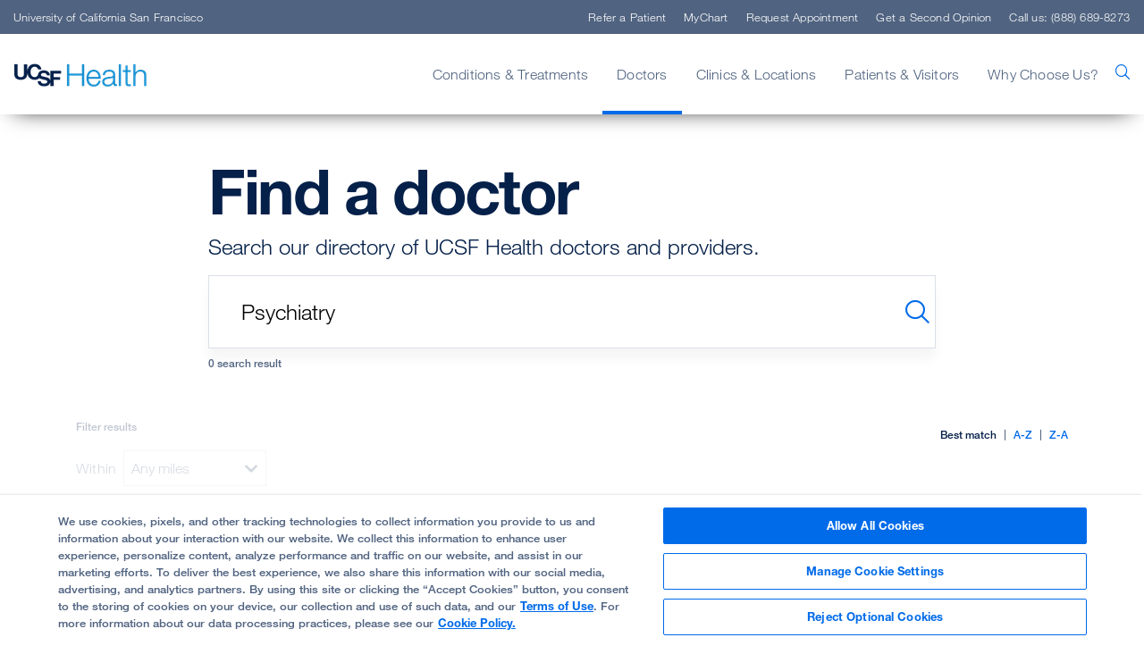

--- FILE ---
content_type: text/html; charset=utf-8
request_url: https://www.ucsfhealth.org/find-a-doctor/results?doctorsearch=Psychiatry&specialtysearch=true
body_size: 7239
content:



<!DOCTYPE html>
<!--[if lt IE 7]>      <html class="no-js lt-ie9 lt-ie8 lt-ie7"> <![endif]-->
<!--[if IE 7]>         <html class="no-js lt-ie9 lt-ie8"> <![endif]-->
<!--[if IE 8]>         <html class="no-js lt-ie9"> <![endif]-->
<!--[if gt IE 8]><!-->
<html class="no-js" lang="en">
<!--<![endif]-->
<head>
	<link rel="stylesheet" type="text/css" href=/assets/ucsf/main.css?v=9cc847420db0c106c2a7f983614e5eab />

	


<!-- OneTrust Cookies Consent Notice start for ucsfhealth.org -->
<script type="text/javascript" src="https://cdn.cookielaw.org/consent/15542477-8150-45a3-9953-e94fa799e80a/OtAutoBlock.js" ></script>
<script src="https://cdn.cookielaw.org/scripttemplates/otSDKStub.js"  type="text/javascript" charset="UTF-8" data-domain-script="15542477-8150-45a3-9953-e94fa799e80a" ></script>
<script type="text/javascript">
  function OptanonWrapper() { 
    // Check if banner div is available
    if (document.getElementById('onetrust-banner-sdk')) {
        // Get the buttons and container
        var acceptBtn = document.getElementById("onetrust-accept-btn-handler");
        var declineBtn = document.getElementById("onetrust-reject-all-handler");
        var cookieSettingsBtn = document.getElementById("onetrust-pc-btn-handler");
        var btnContainer = document.getElementById("onetrust-button-group");
        // Set the order you want below...
        btnContainer.append(acceptBtn, cookieSettingsBtn, declineBtn)
    }
  }
</script>
<!-- OneTrust Cookies Consent Notice end for ucsfhealth.org -->

<!-- ucsf data layer -->
<script src="https://datalayer.ucsfhealth.org/ucsf-data-layer.js" defer></script>

<!-- ucsf  marketing data layer -->
<script src="https://datalayer.ucsfhealth.org/ucsfhealth-marketing-data-layer.js" defer></script>

<!-- adobe experience platform tag -->
<script type="text/plain" class="optanon-category-C0007" src="https://assets.adobedtm.com/db5f13cb240b/b1130ce1ceae/launch-db8f55f3e131.min.js" defer></script>



    <title>Find Your Doctor Search Results | UCSF Health</title>




    <link href="/-/media/project/ucsf/ucsf-health/header/favicon-32x32.png?rev=e809a21b00b748a3abf7a90f0667e530" rel="shortcut icon" />


<link rel="canonical" href="https://www.ucsfhealth.org/find-a-doctor/results" />


	<meta content="Doctors" name="mainNavName" />



<meta property="fb:app_id"  content="1162986667203299" /><meta property="og:type"  content="article" /><meta property="og:site_name"  content="ucsfhealth.org" /><meta property="og:image"  content="https://www.ucsfhealth.org/-/media/project/ucsf/ucsf-health/content/share/ucsf-fb-blue.jpg?rev=9b8b09c26ecd4875937f71208a53ae2b" /><meta property="og:title"  content="Find Your Doctor Search Results | UCSF Health" /><meta property="og:description"  content="Look here for your Find a Doctor search results." /><meta property="og:url"  content="https://www.ucsfhealth.org/find-a-doctor/results" />


<meta  name="description" content="Look here for your Find a Doctor search results." />


<meta property="twitter:site"  content="@UCSFHospitals" /><meta property="twitter:image"  content="https://www.ucsfhealth.org/-/media/project/ucsf/ucsf-health/content/share/ucsf-twitter-blue.jpg?rev=2abaed29ae6945728363db67276f3f75" /><meta property="twitter:creator"  content="@UCSFHospitals" /><meta property="twitter:title"  content="Find Your Doctor Search Results | UCSF Health" /><meta property="twitter:card"  content="summary_large_image" /><meta property="twitter:description"  content="Look here for your Find a Doctor search results." />

    <meta name="viewport" content="width=device-width, initial-scale=1"/>



<link rel="manifest" href="/manifest.json" />



<meta name="format-detection" content="telephone=no">



	
</head>
<body class="default-device bodyclass">
	<a href="#content" class="skip-to-content">Skip to Main Content</a>
	



	<div id="wrapper">
		<!-- #header -->
		<header>
			<div id="header" class="container-fluid">
				


    <div class="component rich-text paragraph1 ie-warning-banner">
        <div class="component-content">
<p>
Looks like you&rsquo;re visiting UCSF Health on Internet Explorer. For the best experience, try <a rel="noopener noreferrer" href="https://www.google.com/chrome/" target="_blank">Chrome </a>or <a rel="noopener noreferrer" href="https://www.mozilla.org/en-US/firefox/new/" target="_blank">Firefox</a>.</p>        </div>
    </div>
<div class="component">
	<div class="component-content">

		<div class="component">
	<div class="component-content">
		<div class="nav-search-overlay">
			<div class="search-content">
				<div class="search-header">
					<img src="/-/media/project/ucsf/ucsf-health/images/logos/logo.png?h=76&amp;iar=0&amp;w=626&amp;rev=d583395ce9c04ec6a83dff0c67ef2e4c&amp;hash=661B5B6BDD2F563F400E662FE64AFB1B" alt="UCSF Health" width="626" height="76" />
					<div class="search-close"></div>
				</div>
				<div class="search-form-wrapper">
					<form data-autocomplete="/ucsfapi/search/getsuggestions"
						  class="search-form display1" action="/search">
						<div>
							<input aria-label="search text" type="text" name="searchterms" placeholder="What can we help you find?" autocomplete="off" />
							<button aria-label="search" type="submit" class="icon-ui-search"></button>
						</div>
					</form>
					<div class="popular-searches autocomplete-results font-larger">
						<div class="eyebrow">Popular Searches</div>
						<form action="/search">
								<button class="paragraph1" name="searchterms" value="Find a Doctor">Find a Doctor</button>
								<button class="paragraph1" name="searchterms" value=" Refer a Patient"> Refer a Patient</button>
								<button class="paragraph1" name="searchterms" value=" Clinics"> Clinics</button>
								<button class="paragraph1" name="searchterms" value=" Conditions"> Conditions</button>
								<button class="paragraph1" name="searchterms" value=" Treatments"> Treatments</button>
								<button class="paragraph1" name="searchterms" value=" Locations &amp; Directions"> Locations &amp; Directions</button>
						</form>
					</div>
				</div>
			</div>
		</div>
	</div>
</div>

		<div class="nav-wrapper">
			<div class="top-nav-wrapper">
				<div class="top-nav">
					<div class="title">
						<a rel="noopener noreferrer" title="University of California San Francisco" href="https://www.ucsf.edu/" target="_blank">University of California San Francisco</a>
					</div>
				</div>
			</div>
			<div class="main-nav-wrapper">
					<div class="main-nav container">
						<input type="checkbox" id="mobile_nav_toggle" class="mobile-nav-check" aria-label="mobile_nav_toggle" />
						<label class="mobile-nav-toggle" for="mobile_nav_toggle" aria-label="mobile_nav_toggle_label">
							<div></div>
						</label>
						<div class="logo">
							<a title="UCSF Home" href="/"><img src="/-/media/project/ucsf/ucsf-health/ezgifcom-gif-maker.png?h=27&amp;iar=0&amp;w=150&amp;rev=b49aee14cf934fb086632358c341cf97&amp;hash=1AC27DE6EDF5C0B6D348A6BD0A43F39F" alt="" width="150" height="27" /></a>
						</div>
						<span aria-label="search" class="nav-search "><span class="icon-ui-search"></span></span>

						<div class="menu-content-wrapper">
							<ul class="menu">
									<li data-main-nav-name="Conditions &amp; Treatments">
										<a>Conditions &amp; Treatments</a>
										<div class="sub-nav container">
											<a href="#" class="sub-nav-close">Conditions &amp; Treatments</a>
												<div>
													<a href="/treatments/responsive-neurostimulation" target="_self">
														<img loading="lazy" src="/-/media/project/ucsf/ucsf-health/images/navigation/responsive-neurostimulation-376x188-2x.jpg?h=376&amp;iar=0&amp;w=752&amp;rev=7bc0bac0377344428084efa41ab4e936&amp;hash=A66A813384EF7C69793C8691B939DA7C" alt="" width="752" height="376" />
														<span class="eyebrow">EPILEPSY BREAKTHROUGH</span>
														<div class="paragraph1">
<p><span>Stopping Seizures Before They Start</span></p>
</div>
													</a>
												</div>
																							<div class="meta-links">
													<div class="component-content">
														<ul class="use-arrow-icon">
																<li>
																	<p><a href="/conditions">Find Conditions</a></p>
																</li>
																<li>
																	<p><a href="/treatments">Find Treatments</a></p>
																</li>
																<li>
																	<p><a rel="noopener noreferrer" href="https://clinicaltrials.ucsf.edu" target="_blank">Clinical Trials</a></p>
																</li>
																<li>
																	<p><a href="/education">Patient Education</a></p>
																</li>
																<li>
																	<p><a href="/medical-tests">Medical Tests</a></p>
																</li>
														</ul>
													</div>
												</div>
										</div>
									</li>
									<li data-main-nav-name="Doctors">
										<a>Doctors</a>
										<div class="sub-nav container">
											<a href="#" class="sub-nav-close">Doctors</a>
												<div>
													<a href="/doctor-stories/jasleen-kukreja" target="_self">
														<img loading="lazy" src="/-/media/project/ucsf/ucsf-health/images/navigation/jasleen-kukreja-376x188-2x.jpg?h=376&amp;iar=0&amp;w=752&amp;rev=4c99176bf937490b84533ea4639c34a3&amp;hash=A0AE58BF1530A6B90620551336B15D91" alt="" width="752" height="376" />
														<span class="eyebrow">MEET OUR DOCTORS</span>
														<div class="paragraph1">Dr. Jasleen Kukreja and the Life-Saving Gift of Breath</div>
													</a>
												</div>
																							<div class="meta-links">
													<div class="component-content">
														<ul class="use-arrow-icon">
																<li>
																	<p><a href="/find-a-doctor">Find a Doctor</a></p>
																</li>
																<li>
																	<p><a href="/doctor-stories">Doctor Stories</a></p>
																</li>
																<li>
																	<p><a href="/second-opinion">Get a Second Opinion</a></p>
																</li>
														</ul>
													</div>
												</div>
										</div>
									</li>
									<li data-main-nav-name="Clinics &amp; Locations">
										<a>Clinics &amp; Locations</a>
										<div class="sub-nav container">
											<a href="#" class="sub-nav-close">Clinics &amp; Locations</a>
												<div>
													<a href="/lp/precision-cancer-medicine-building" target="_self">
														<img loading="lazy" src="/-/media/project/ucsf/ucsf-health/images/navigation/pcmb-376x188-2x.jpg?h=376&amp;iar=0&amp;w=752&amp;rev=22258558633e46a99e3c385cbd9a55c5&amp;hash=05AAC46BF10ED201FACE98AB601B0F90" alt="" width="752" height="376" />
														<span class="eyebrow">BAKAR PRECISION CANCER MEDICINE BUILDING</span>
														<div class="paragraph1">Care, Convenience and Support at New Cancer Facility</div>
													</a>
												</div>
																							<div class="meta-links">
													<div class="component-content">
														<ul class="use-arrow-icon">
																<li>
																	<p><a href="/clinics">Find a Clinic</a></p>
																</li>
																<li>
																	<p><a href="/locations">Locations &amp; Directions</a></p>
																</li>
																<li>
																	<p><a href="/list-of-clinics/urgent-care">Urgent Care</a></p>
																</li>
																<li>
																	<p><a href="/clinics/emergency-department">Emergency Care</a></p>
																</li>
																<li>
																	<p><a href="/about/our-affiliates">Partners &amp; Affiliates</a></p>
																</li>
																<li>
																	<p><a rel="noopener noreferrer" href="https://www.ucsfbenioffchildrens.org/" target="_blank">UCSF Benioff Children&#39;s Hospitals</a></p>
																</li>
														</ul>
													</div>
												</div>
										</div>
									</li>
									<li data-main-nav-name="Patients &amp; Visitors">
										<a>Patients &amp; Visitors</a>
										<div class="sub-nav container">
											<a href="#" class="sub-nav-close">Patients &amp; Visitors</a>
												<div>
													<a href="" target="_self">
														<img loading="lazy" src="/-/media/project/ucsf/ucsf-health/images/navigation/10-ways-to-get-the-most-from-doctor-visit-376x188-2x.jpg?h=376&amp;iar=0&amp;w=752&amp;rev=1199bec48a1f436e89d93f92a605fdae&amp;hash=37D3E3AF37E3D449EC8779910E4D3D0A" alt="" width="752" height="376" />
														<span class="eyebrow">KNOW BEFORE YOU GO</span>
														<div class="paragraph1"> 10 Ways to Get the Most Out of Your Doctor&rsquo;s Visit</div>
													</a>
												</div>
																							<div class="meta-links">
													<div class="component-content">
														<ul class="use-arrow-icon">
																<li>
																	<p><a href="/your-hospital-stay">Your Hospital Stay</a></p>
																</li>
																<li>
																	<p><a href="/for-visitors">For Visitors</a></p>
																</li>
																<li>
																	<p><a href="/services/international-services">International Services</a></p>
																</li>
																<li>
																	<p><a href="/education/self-care-for-caregivers">For Caregivers</a></p>
																</li>
																<li>
																	<p><a href="/services">Support, Services &amp; Groups</a></p>
																</li>
														</ul>
													</div>
												</div>
												<div class="meta-links">
													<div class="component-content">
														<ul class="use-arrow-icon">
																<li>
																	<p><a href="/billing-and-insurance">Billing &amp; Insurance</a></p>
																</li>
																<li>
																	<p><a href="/billing-and-insurance/help-paying-your-bill">Help Paying Your Bill</a></p>
																</li>
																<li>
																	<p><a href="/about/pricing-transparency">Pricing Transparency</a></p>
																</li>
																<li>
																	<p><a href="/about/our-340b-story">340B Drug Pricing Program</a></p>
																</li>
																<li>
																	<p><a href="/medical-records">Medical Records</a></p>
																</li>
																<li>
																	<p><a href="/services/patient-relations">Patient Relations</a></p>
																</li>
														</ul>
													</div>
												</div>
										</div>
									</li>
									<li data-main-nav-name="Why Choose Us?">
										<a>Why Choose Us?</a>
										<div class="sub-nav container">
											<a href="#" class="sub-nav-close">Why Choose Us?</a>
												<div>
													<a href="" target="_self">
														<img loading="lazy" src="/-/media/project/ucsf/ucsf-health/images/navigation/usnews-376x188-2x.jpg?h=376&amp;iar=0&amp;w=752&amp;rev=ceea5c834962474892a11e0877a76c60&amp;hash=5FDAA3936F2E054CC1408DDD1B92EB2B" alt="" width="752" height="376" />
														<span class="eyebrow">U.S. News Best Hospital Rankings</span>
														<div class="paragraph1">UCSF Health Ranked Among Nation's Top 10 Hospitals</div>
													</a>
												</div>
																							<div class="meta-links">
													<div class="component-content">
														<ul class="use-arrow-icon">
																<li>
																	<p><a href="/about/our-mission">Our Mission</a></p>
																</li>
																<li>
																	<p><a title="Quality of Patient Care" href="/about/quality-of-patient-care">Quality of Patient Care</a></p>
																</li>
																<li>
																	<p><a href="/patient-stories">Patient Stories</a></p>
																</li>
																<li>
																	<p><a href="/about/diversity-at-ucsf-health">Embracing Diversity</a></p>
																</li>
																<li>
																	<p><a href="/about/our-leadership">Our Leadership</a></p>
																</li>
														</ul>
													</div>
												</div>
										</div>
									</li>
							</ul>

							<ul class="top-menu">
									<li><a href="/refer-a-patient">Refer a Patient</a></li>
																	<li><a href="/mychart">MyChart</a></li>
																	<li><a href="/request-an-appointment">Request Appointment</a></li>
																	<li><a href="/second-opinion">Get a Second Opinion</a></li>
																	<li><a class="call-us">Call us: (888) 689-8273</a></li>
							</ul>

							<div class="mobile-nav-footer">
								<a rel="noopener noreferrer" title="University of California San Francisco" href="https://www.ucsf.edu/" target="_blank">University of California San Francisco</a>
							</div>
						</div>

					</div>
			</div>
		</div>

	</div>
</div>
			</div>
		</header>
		<!-- /#header -->
		<!-- #content -->
		<main>
			

			<div id="content" class="container">
				


<div class="component container">
    <div class="component-content" >



<script language="javascript">
	var defaultHeadshotUrl = "/-/media/project/ucsf/ucsf-health/doctor/card/provider-photo-generic.jpg?rev=e79cfead71e84fae9a251084a71c507b";

	// Switch to show Hide Accepting New Patients
	var hideAcceptingNewPatients = false;

	var specialties = ['Pathology','Anatomic Pathology','Surgical Pathology','Renal Pathology','Radioisotopic Pathology','Thoracic Pathology','Pulmonary Pathology','Ophthalmic Pathology','Neuromuscular Pathology','Liver Pathology','Genitourinary Pathology','Gastrointestinal Pathology','Endocrine Pathology','Hematologic Pathology','Gynecologic Pathology','Forensic Pathology','Coagulation Pathology','Chemical Pathology','Cardiac Pathology','Breast Pathology','Emergency Medicine','Emergency Ultrasound','Emergency Radiology','Emergency Psychiatry','Pediatric Emergency Medicine','Emergency Medical Services','Behavioral Health Emergency Medicine','Obstetric and Gynecologic Hospitalist','Psychiatric Hospitalist','Obstetric Hospitalist','Anesthesiology','Trauma Anesthesiology','Pediatric Anesthesiology','Obstetric Anesthesiology','Neurosurgical Anesthesiology','Dental Anesthesiology','Cardiothoracic Anesthesiology','Cardiac Anesthesiology','Pediatric Cardiac Anesthesiology','Critical Care Anesthesiology','Regional and Acute Pain Anesthesiology','Pediatric Hospital Medicine'];
</script>

<div id="find-a-doctor-root" data-act="ejWZ8zQrXliDPcy6pvPPOal6zlamv7MpddzZEQSI7Tk"></div>

<link rel="stylesheet" type="text/css" href=/assets/ucsf/findadoctorreact/main.css?v=38aca0a1c73ec2f12a3c54e6e79e9d23 />
<script src=/assets/ucsf/findadoctorreact/main.js?v=58eb79fd99a3246e951a98b936a4988f></script>
<script src=/assets/ucsf/findadoctorreact/vendor.js?v=24990d95725c37ebd04b6ceec297bf9d></script>    </div>
</div>
			</div>
		</main>
		<!-- /#content -->
		<!-- #footer -->
		<footer>
			<div id="footer" class="container">
				

<div class="component footer-values col-xs-12">
	<div class="component-content">
<div></div>	</div>
</div>

<div class="component footer-content col-xs-12">
	<div class="component-content">
<div class="container"><div class="top-row">
<div class="component image file-type-icon-media-link logo">
    <div class="component-content">
<img src="/-/media/project/ucsf/ucsf-health/images/logos/logowhite.png?h=26&amp;iar=0&amp;w=141&amp;rev=7a07669440bb454d9c7c3ef29f025f8b&amp;hash=F3B696610C78F98E03B340A55F44AC06" alt="UCSF Health" width="141" height="26" data-variantitemid="{43F4CA98-D35D-4B36-8558-CADA034604A7}" data-variantfieldname="Image" loading="lazy" />    </div>
</div>
<div class="top-social-row">
<div class="component link-list social-footer">
	<div class="component-content">
		<div class="eyebrow">Follow UCSF Health:</div>
				<ul>
				<li class="item0 odd first">
<a href="https://www.facebook.com/UCSFMedicalCenter/" target="_blank"  title="Facebook"><span class="icon-social-facebook"></span></a>				</li>
				<li class="item1 even">
<a href="https://x.com/ucsfhospitals" target="_blank"  title="X"><span class="icon-social-twitter"></span></a>				</li>
				<li class="item2 odd">
<a href="https://www.youtube.com/user/UCSFMedicalCenter" target="_blank"  title="https://www.youtube.com/user/UCSFMedicalCenter"><span class="icon-social-youtube"></span></a>				</li>
				<li class="item3 even">
<a href="https://www.instagram.com/ucsfhealth/" target="_blank"  title="Instagram"><span class="icon-social-instagram"></span></a>				</li>
				<li class="item4 odd last">
<a href="https://www.linkedin.com/company/ucsfhealth" target="_blank"  title="Linkedin"><span class="icon-social-linkedin"></span></a>				</li>
		</ul>
	</div>
</div>
</div></div>


<div class="component row-splitter">
        <div class=" footer-nav container-fluid">
            <div class="row">
                
<div class="component link-list col-md-6 col-lg">
	<div class="component-content">
		<div class="eyebrow">Getting Care</div>
				<ul>
				<li class="item0 odd first">
<a href="/find-a-doctor" data-variantitemid="{1AC773C8-F17A-4A0B-9496-DE34B3FDA596}" data-variantfieldname="Link">Find a Doctor</a>				</li>
				<li class="item1 even">
<a href="/clinics/emergency-department" data-variantitemid="{9AF6DB09-5E16-4E8F-AE94-621AFDFC7840}" title="Emergency Care" data-variantfieldname="Link">Emergency Care</a>				</li>
				<li class="item2 odd">
<a href="/list-of-clinics/primary-care" data-variantitemid="{B7B3FA6B-B1BD-4342-8EAF-4B60DB4294CD}" title="Primary Care" data-variantfieldname="Link">Primary Care</a>				</li>
				<li class="item3 even">
<a href="/clinics" data-variantitemid="{5A958CEB-5CC1-4ACA-9A21-8AD13E8349DD}" data-variantfieldname="Link">All Medical Services</a>				</li>
				<li class="item4 odd">
<a href="/services/international-services" data-variantitemid="{BF8BF095-A11D-46C5-95FF-AC0B07430B42}" data-variantfieldname="Link">International Services</a>				</li>
				<li class="item5 even">
<a href="/about/pricing-transparency" data-variantitemid="{3FD4811E-789A-4F66-8CBD-63505BDFC762}" data-variantfieldname="Link">Price Transparency</a>				</li>
				<li class="item6 odd last">
<a href="/billing-and-insurance/help-paying-your-bill" data-variantitemid="{508725AA-61CE-4A59-92B6-7E494C6C8EB2}" data-variantfieldname="Link">Help Paying Your Bill</a>				</li>
		</ul>
	</div>
</div>

<div class="component link-list col-md-6 col-lg">
	<div class="component-content">
		<div class="eyebrow">Getting Involved</div>
				<ul>
				<li class="item0 odd first">
<a href="https://giving.ucsf.edu/" rel="noopener noreferrer" data-variantitemid="{29C54385-66F4-48A6-A7D3-905A0308F392}" title="Donate" data-variantfieldname="Link" target="_blank">Donate</a>				</li>
				<li class="item1 even">
<a href="https://ucsfhealth.samaritan.com/" rel="noopener noreferrer" data-variantitemid="{C534900F-91C6-4E07-85A7-2772BA5A67CB}" title="Volunteer" data-variantfieldname="Link" target="_blank">Volunteer</a>				</li>
				<li class="item2 odd last">
<a href="/about/career-information" data-variantitemid="{509A4FEF-0D26-4AF6-9B81-9D3B10415AF4}" data-variantfieldname="Link">Join Our Team</a>				</li>
		</ul>
	</div>
</div>

<div class="component link-list col-md-6 col-lg">
	<div class="component-content">
		<div class="eyebrow">About Us</div>
				<ul>
				<li class="item0 odd first">
<a href="/locations" data-variantitemid="{F506296B-B7C2-4932-AA79-8ADBD7A5171F}" title="Locations &amp; Directions" data-variantfieldname="Link">Locations &amp; Directions</a>				</li>
				<li class="item1 even">
<a href="/contact-us" data-variantitemid="{D776CD8C-2EF9-4B7F-AED1-394868315243}" data-variantfieldname="Link">Contact Us</a>				</li>
				<li class="item2 odd">
<a href="/services/patient-relations" data-variantitemid="{9466A4FF-EEAE-47C6-8C3E-4486C4DEB05B}" data-variantfieldname="Link">Contact Patient Relations</a>				</li>
				<li class="item3 even">
<a href="https://www.ucsf.edu/news-media/journalists " rel="noopener noreferrer" data-variantitemid="{E2BC6CAA-8F60-46D7-9AFC-BD58E1D88C66}" data-variantfieldname="Link" target="_blank">Media Resources</a>				</li>
				<li class="item4 odd">
<a href="/services/accessibility-resources" data-variantitemid="{77A35480-B0AA-4719-807B-9342DB1F5184}" data-variantfieldname="Link">Accessibility Resources</a>				</li>
				<li class="item5 even">
<a href="/about/sexual-harassment-reporting-and-nondiscrimination-notice" data-variantitemid="{F15D3356-2084-49E7-BBB2-C93F06E7ABC1}" data-variantfieldname="Link">Report Misconduct</a>				</li>
				<li class="item6 odd">
<a href="/website-privacy-policy" data-variantitemid="{2BBA9C94-27D8-4C7D-BCFC-BFCF044153B4}" data-variantfieldname="Link">Website Privacy Policy</a>				</li>
				<li class="item7 even">
<a href="/about/quality-of-patient-care" data-variantitemid="{4FB09E1E-BF44-4F5C-8A02-D4FB43FB5626}" title="Quality of Patient Care" data-variantfieldname="Link">Quality of Patient Care</a>				</li>
				<li class="item8 odd">
<a href="/-/media/project/ucsf/ucsf-health/pdf/crisis-standards-of-care.pdf?rev=0d122f1cc1f5437aada5361d5f3ca7dc&amp;hash=6759377BF7908544EA7B188ADDC68A08" data-variantitemid="{90D74519-0779-4B00-BA3F-4AFB696BB4FC}" data-variantfieldname="Link">Crisis Standards of Care</a>				</li>
				<li class="item9 even">
<a href="/about" data-variantitemid="{F3E86A44-0143-4054-87F5-BE4D58DD4999}" data-variantfieldname="Link">Our Organization</a>				</li>
				<li class="item10 odd">
<a href="https://www.ucsf.edu/news" rel="noopener noreferrer" data-variantitemid="{5BC38D88-AC25-4465-9A7E-4333EC72E4AC}" data-variantfieldname="Link" target="_blank">UCSF News</a>				</li>
				<li class="item11 even last">
<a href="/-/media/project/ucsf/ucsf-health/pdf/ucsfhipaa-072021.pdf?rev=1ba3b481dc4a41fa9dbabb24299f34bb&amp;hash=0E63FF00C4BDCB9C50A33177E30FC62F" data-variantitemid="{CCEAAE80-5B3C-4FCF-95AF-C9874F0DB3D8}" data-variantfieldname="Link">Notice of Privacy Practices</a>				</li>
		</ul>
	</div>
</div>

<div class="component link-list col-md-6 col-lg">
	<div class="component-content">
		<div class="eyebrow">Research and Education</div>
				<ul>
				<li class="item0 odd first">
<a href="https://clinicaltrials.ucsf.edu/" rel="noopener noreferrer" data-variantitemid="{6CBDBDFF-26BD-45A3-8F4B-6C7183A10749}" data-variantfieldname="Link" target="_blank">Clinical Trials</a>				</li>
				<li class="item1 even">
<a href="https://www.ucsf.edu" rel="noopener noreferrer" data-variantitemid="{341E340D-5DEF-45BA-8E48-A5EE829E219B}" title="UC San Francisco" data-variantfieldname="Link" target="_blank">UC San Francisco</a>				</li>
				<li class="item2 odd">
<a href="https://medschool.ucsf.edu/" rel="noopener noreferrer" data-variantitemid="{00E9070A-B2F5-44EF-B191-C7FBB0AD38B2}" title="UCSF School of Medicine" data-variantfieldname="Link" target="_blank">UCSF School of Medicine</a>				</li>
				<li class="item3 even">
<a href="https://nursing.ucsf.edu/" rel="noopener noreferrer" data-variantitemid="{8DD32DF1-839D-4E91-9D76-4D67402FDBCB}" title="UCSF School of Nursing" data-variantfieldname="Link" target="_blank">UCSF School of Nursing</a>				</li>
				<li class="item4 odd last">
<a href="https://pharmacy.ucsf.edu/" rel="noopener noreferrer" data-variantitemid="{81ED1BDE-45E1-4CD5-AB43-EC570F877DB9}" title="UCSF School of Pharmacy" data-variantfieldname="Link" target="_blank">UCSF School of Pharmacy</a>				</li>
		</ul>
	</div>
</div>

<div class="component link-list col-md-6 col-lg">
	<div class="component-content">
		<div class="eyebrow">Referring Physicians</div>
				<ul>
				<li class="item0 odd first">
<a href="/refer-a-patient" data-variantitemid="{2215C675-3589-49C1-8DB2-D9357C299CD1}" title="Refer a Patient" data-variantfieldname="Link">Refer a Patient</a>				</li>
				<li class="item1 even">
<a href="/for-health-professionals/transfer-a-patient" data-variantitemid="{2CF89CF3-857D-4293-A6C3-AEACDFEE9F9F}" title="Transfer a Patient" data-variantfieldname="Link">Transfer a Patient</a>				</li>
				<li class="item2 odd">
<a href="/mdlink" data-variantitemid="{F216922D-7B96-45DF-A6F2-29AB25B350F2}" data-variantfieldname="Link">MDLink</a>				</li>
				<li class="item3 even">
<a href="/for-health-professionals/request-a-consultation" data-variantitemid="{9235B0AA-89B0-4E51-9C51-50388F4A46A5}" title="Request a Consultation" data-variantfieldname="Link">Request a Consultation</a>				</li>
				<li class="item4 odd last">
<a href="https://medconnection.ucsfhealth.org" rel="noopener noreferrer" data-variantitemid="{1EE9F372-4A58-4089-A473-B4D3A89B1820}" data-variantfieldname="Link" target="_blank">Physician Channel</a>				</li>
		</ul>
	</div>
</div>

            </div>
        </div>
        <div class=" bottom-social-row container-fluid">
            <div class="row">
                
<div class="component link-list social-footer">
	<div class="component-content">
		<div class="eyebrow">Follow UCSF Health:</div>
				<ul>
				<li class="item0 odd first">
<a href="https://www.facebook.com/UCSFMedicalCenter/" target="_blank"  title="Facebook"><span class="icon-social-facebook"></span></a>				</li>
				<li class="item1 even">
<a href="https://x.com/ucsfhospitals" target="_blank"  title="X"><span class="icon-social-twitter"></span></a>				</li>
				<li class="item2 odd">
<a href="https://www.youtube.com/user/UCSFMedicalCenter" target="_blank"  title="https://www.youtube.com/user/UCSFMedicalCenter"><span class="icon-social-youtube"></span></a>				</li>
				<li class="item3 even">
<a href="https://www.instagram.com/ucsfhealth/" target="_blank"  title="Instagram"><span class="icon-social-instagram"></span></a>				</li>
				<li class="item4 odd last">
<a href="https://www.linkedin.com/company/ucsfhealth" target="_blank"  title="Linkedin"><span class="icon-social-linkedin"></span></a>				</li>
		</ul>
	</div>
</div>

            </div>
        </div>
</div>

    <div class="component rich-text copyright">
        <div class="component-content">
<span>© 2002 - </span><span>2026</span><span>.&nbsp;</span>The Regents of The University of California.        </div>
    </div>

<div class="component link-list footer-secondary-nav">
	<div class="component-content">
		<div class="eyebrow"></div>
				<ul>
				<li class="item0 odd first">
<a href="/website-privacy-policy" data-variantitemid="{EE28BB0F-74F0-4D51-8EBE-B6C670E33A04}" data-variantfieldname="Link">Privacy Policy</a>				</li>
				<li class="item1 even">
<a href="/about/terms-of-use" data-variantitemid="{42863EE4-B140-4240-A7E0-A26699F458DC}" data-variantfieldname="Link">Terms and Conditions</a>				</li>
				<li class="item2 odd last">
<a data-variantitemid="{7AC8FA1E-4CD5-4BAE-A3B4-F9722170203D}" data-variantfieldname="Link">Some stock photos, posed by model.</a>				</li>
		</ul>
	</div>
</div>
</div>	</div>
</div>

			</div>
		</footer>
		<!-- /#footer -->
	</div>
	<script src=/assets/ucsf/main.js?v=fc3da29fef15f42892385817411ce1b2></script> 
	


<div class="share-menu">
                    <span class="icon-ui-close"></span>
                    <h4>Share</h4>
                    <ul>
                       <li class="email-link">
                            <a href="#"><span class="icon-ui-mail"></span> Email Link</a>
                        </li>
                        <li class="copy-link">
                            <span class="icon-ui-share"></span> Copy Link
                            <span class="svg-ui-checkmark"></span>
                        </li>
                        <li class="facebook-share">
                            <a href="https://www.facebook.com/sharer/sharer.php?u=" target="_blank" title="Share on Facebook" onclick="window.open('https://www.facebook.com/sharer/sharer.php?u=' + encodeURIComponent(document.URL) + '&quote=' + encodeURIComponent(document.URL)); return false;"><span class="icon-social-facebook"></span> Share on Facebook</a>
                        </li>
                        <li class="linkedin-share">
                            <a href="https://www.linkedin.com/sharing/share-offsite/?url=" target="_blank" title="Share on LinkedIn"><span class="icon-social-linkedin"></span> Share on LinkedIn</a>
                        </li>   
                        <li class="twitter-share">
                           <a href="https://twitter.com/intent/tweet?text=" target="_blank" title="Share on X"><span class="icon-social-twitter"></span> Share on X</a>
                        </li>
                    </ul>
                </div>


</body>
</html>

--- FILE ---
content_type: text/css
request_url: https://www.ucsfhealth.org/assets/ucsf/findadoctorreact/main.css?v=38aca0a1c73ec2f12a3c54e6e79e9d23
body_size: 6544
content:
.checkbox--custom{align-items:center;color:#667791;cursor:pointer;display:grid;font-size:1rem;gap:1rem;grid-template-columns:auto 1fr;line-height:1;margin:0;padding:.5rem 0}@media screen and (hover:none)and (pointer:coarse){.checkbox--custom{padding:.75rem 0}}.checkbox--custom input[type=checkbox]{-webkit-appearance:none;-moz-appearance:none;appearance:none;background-color:#f8f8f9;border:1px solid;color:#dce0e6;cursor:pointer;display:grid;height:1.5em;margin:0;place-content:center;transform:translateY(-.075em);transition:background-color .05s ease-in-out;width:1.5em}@media screen and (prefers-reduced-motion:reduce){.checkbox--custom input[type=checkbox]{transition:0}}.checkbox--custom input[type=checkbox]:checked{background-color:#006be9;border-color:#006be9}.checkbox--custom input[type=checkbox]:checked:before{background-color:#f8f8f9;clip-path:polygon(27% 49%,23% 52%,44% 71%,76% 33%,72% 30%,44% 64%);content:"";height:1.3em;width:1.3em}.search-results__filters.is-active{padding:4rem 1rem 7rem}.filter-nav__header{align-items:center;background:#fff;display:flex;left:0;position:fixed;right:0;top:0;z-index:1}.filter-nav__close{aspect-ratio:1;background:transparent;border-color:transparent;cursor:pointer;position:relative;width:48px;z-index:4}.filter-nav__close:after,.filter-nav__close:before{background-color:#000;content:"";height:2px;position:absolute;width:50%}.filter-nav__close:before{transform:rotate(42deg) translate(-8px,8px)}.filter-nav__close:after{transform:rotate(-42deg) translate(-9px,-7px)}.filter-nav__brand{display:inline-block;text-align:center;width:calc(100% - 50px)}.filter-nav__logo{display:inline-block;transform:translateX(-25px)}.ucsffadclinictoggle{color:#052049!important;width:100%}.btn.btn-drawer--uscsf-search-results:hover,.ucsffadclinictoggle{background-color:#eee}.btn.btn-drawer--uscsf-search-results:focus{background-color:#eee!important;box-shadow:none;text-decoration:underline}.btn.btn-drawer--ucsf-search-results{border-bottom:0;border-left:0;border-radius:0;border-radius:0 0 20px 20px;border-right:0;border-width:1px;font-size:1rem;padding:.75rem 1rem}@media(max-width:768px){.btn.btn-drawer--ucsf-search-results{margin-top:2rem}}.btn.btn-drawer--ucsf-search-results.active{background-color:#eee!important;border-radius:0!important}.ucsf_border{border-radius:20px;box-shadow:0 2px 10px rgba(0,0,0,.1);padding:0!important}@media(max-width:768px){.ucsf_border{display:block!important;padding-bottom:25px}}.custom-rounded{border-bottom-right-radius:20px;border-top-left-radius:20px}@media(max-width:768px){.custom-rounded{border-top-right-radius:20px}}.ucsf_pronoun{font-size:18px}.ucsf_specialty{font-size:18px;font-weight:700;padding:5px 0}.provider-title{color:#052049;font-family:Granjon;font-size:36px}@media(max-width:768px){.provider-title{font-family:Granjon;font-size:32px}}.provider-link{text-decoration:none}.availability{font-size:14px;padding:5px 0 10px}.ucsf-btn-cnt{height:52px;margin-bottom:24px}.centered-button{align-items:center;display:flex}@media screen and (max-width:768px){.fadmdappt,.fadmdrefer{width:100%}.fad-cta-container{flex-direction:column}}.fad-cta-container{display:flex}.clinics{grid-column-start:3;grid-column:1/span 3;grid-row-start:2}.fad-clinic-container{font-size:16px;margin-bottom:24px;margin-top:12px}.lgbt-container{margin-bottom:24px;margin-top:20px}.fad-address{margin-left:24px}.fad-address address{color:#052049;line-height:1.5;text-decoration:underline}.btn--small-ucsf{font-size:15px;padding:16px 24px}.ucsf-fad-icon{color:#000;flex-shrink:inherit;margin-top:-4px}.ucsf-fad-phone{color:#000;line-height:1.5;text-decoration:underline}.doctor-info{margin-right:2px;min-height:212px}@media only screen and (max-width:770px){.doctor-info{width:auto}}.ucsf-clinicdrawer-address{padding-bottom:24px;width:614px}@media only screen and (max-width:770px){.ucsf-clinicdrawer-address{width:auto}}@media only screen and (max-width:932px){.ucsf-clinicdrawer-address{width:auto}}@media only screen and (max-width:1366px){.ucsf-clinicdrawer-address{width:auto}}.name_heading{margin-top:1.5rem!important}@media(max-width:768px){.test{margin-left:18px}}.ucsf-clinic-title{color:#000;width:100%}.ucsf-clinic-title address{color:#000;margin-top:1.5px;text-decoration:underline}.ucsf-btn--clinic{color:#fff;font-size:15px;height:52px;min-width:200px}@media(max-width:768px){.ui-icon-blue-check{margin-left:-16px}.fad-clinic-container{margin-bottom:0}.availability{border-top:1px solid #e6e6e4;margin:10px 10px 10px 0;padding-top:10px}.ucsf-btn-cnt{margin-right:10px}}.no-transform{letter-spacing:normal;text-transform:none!important}@media screen and (min-width:768px){.content-box__heading{font-size:3rem;line-height:1.25}}@media screen and (min-width:576px){.no-wrap-sm{white-space:nowrap}}.gap-2{gap:.5rem}.color--dusk{color:#506380}.icon--small{font-size:.75em}.a--arrow{display:inline-flex;justify-content:space-between;width:clamp(10rem,100%,29rem)}.a--arrow:after{content:"\E926";display:block;font-family:icomoon;font-size:102%;margin-left:15px}.search-results__loading{background:hsla(0,0%,98%,.25);display:flex;grid-column-end:-1;grid-column-start:1;grid-row-end:-1;grid-row-start:3;justify-content:center;min-height:80px;padding-top:5em;pointer-events:none;position:relative;z-index:999}@media screen and (min-width:992px){.search-results__loading{grid-row-start:2;padding-top:10em}}.loading{display:inline-block;height:80px;opacity:.5;position:relative;width:80px}.loading__spinner{animation:spin 1.2s cubic-bezier(.5,0,.5,1) infinite;border:6px solid transparent;border-radius:50%;border-top-color:#506380;box-sizing:border-box;display:block;height:64px;margin:6px;position:absolute;width:64px}.delay-1{animation-delay:-.45s}.delay-2{animation-delay:-.3s}.delay-3{animation-delay:-.15s}@keyframes spin{0%{transform:rotate(0deg)}to{transform:rotate(1turn)}}html{box-sizing:border-box}*,:after,:before{box-sizing:inherit}body,html{margin:0;padding:0}#find-a-doctor-root,.find-a-doctor,body,html{height:100%}.sb-placeholder{align-items:center;background:#fff;border:2px dotted #052049;color:#052049;display:flex;justify-content:center;padding:1em}.sb-placeholder+.sb-placeholder{margin-top:1em}.doctor-card__address{line-height:1.5;margin:1rem 0}.btn.btn--filter-menu{align-items:center;display:inline-flex;font-size:.875em;gap:.5rem;line-height:44px;min-height:44px;min-width:155px!important;padding:0;text-transform:uppercase;text-transform:none}.icon--filter-menu{font-size:1.1em;padding-left:25px}.btn.btn--small{font-size:.875rem;padding:.095rem .75rem}.btn.btn--small i{font-size:1.1rem}.btn.btn--md{padding:.75rem 1.5rem}.btn.btn--md i{font-size:1.1rem}@media screen and (max-width:767.8px){.btn.btn--clinic{font-size:1rem;padding:.63rem 1rem}}@media screen and (min-width:768px){.btn.btn--clinic{min-width:260px}}.icon--btn-2x{font-size:1.34em}.btn.btn--space-between{align-items:center;display:inline-flex;gap:.5rem;justify-content:space-between}.btn.btn-drawer--is-active i{display:inline-block;transform:rotate(180deg)}.btn.btn-drawer--search-results{border-bottom:0;border-left:0;border-radius:0;border-right:0;border-width:1px;font-size:1rem;padding:.75rem 1rem}@media screen and (max-width:767.8px){.btn.btn-drawer--search-results{margin-left:-1rem;margin-top:1rem;text-align:left;width:calc(100% + 2rem)}}@media screen and (min-width:768px){.btn.btn-drawer--search-results{align-self:end;margin-bottom:-1rem}}.btn.btn-drawer--search-results:focus{border-top:1px solid #dce0e6;box-shadow:none;text-decoration:underline}.btn.btn-link--darken{color:#006be9}.btn.btn--weight-400,.btn[class*=btn--]{font-weight:400}@media screen and (hover:none)and (pointer:coarse){.btn[class*=btn--]{min-height:44px;min-width:44px}}.btn.btn--fixed-bottom{bottom:2rem;box-shadow:0 12px 12px 0 rgba(0,0,0,.1);left:50%;position:fixed;transform:translateX(-50%)}.btn.btn--fixed-bottom:not(.disabled):active{transform:translateX(-50%) scale(.95)}.search-container{margin:50px auto 30px;max-width:720px;padding:0 .5rem;width:100%}.search-container>form{position:relative}@media screen and (min-width:960px){.search-container{margin:50px auto;max-width:830px}}.body--no-scroll{max-height:100%;overflow:hidden}.hide-siblings .component{display:none}.search-results__layout{display:grid;grid-template-areas:"filters filters" "search search" "totalResults mobileMenuControl" "appliedFilters appliedFilters" "sort sort" "results results" "pagination pagination";grid-template-columns:1fr fit-content(100px)}.disable .search-results__cards,.disable .search-results__filters,.disable .search-results__pagination,.disable .search-results__sort{pointer-events:none}.search-container{grid-area:search}.search-results__filter-status{grid-area:appliedFilters}.search-results__filters,.search-results__sort{display:none}.search-results__total-count{align-items:center;grid-area:totalResults}.search-results__mobile-filter-toggle{grid-area:mobileMenuControl}.search-results__filters-title{grid-area:filtersHeader}.search-results--disabled{opacity:.25;pointer-events:none}.search-results__pagination{grid-area:pagination;margin:1rem 0 2rem}.search-results__cards,.search-results__no-results{grid-area:results}.search-results__no-results-message{font-size:1.25rem}@media screen and (max-width:992px){.search-results__filters.is-active{background:#fff;bottom:0;display:initial;left:0;max-height:100vh;overflow-y:auto;position:fixed;right:0;top:0;z-index:1000}}@media screen and (min-width:768px){.search-results__layout{grid-template-areas:"filters filters" "search search" "totalResults mobileMenuControl" "appliedFilters appliedFilters" "sort sort" "results results" "pagination pagination";grid-template-columns:1fr fit-content()}}@media screen and (min-width:992px){.search-results__layout{grid-template-areas:"search search search" "filters appliedFilters sort" "filters results results" "filters pagination pagination";grid-template-columns:295px 1fr auto}.search-results__filters,.search-results__filters-title{margin-right:35px}.search-results__sort{display:initial;grid-area:sort;margin-bottom:1rem;text-align:center}.search-results__mobile-filter-toggle,.search-results__total-count{display:none}.search-results__filters{display:initial;grid-area:filters}}@media screen and (min-width:1200px){.search-results__filters,.search-results__filters-title{margin-right:75px}.search-results__layout{grid-template-columns:335px 1fr auto}}@media screen and (min-width:768px){.ucsfsearch-results__card{grid-template-columns:212px auto 1fr!important}}.search-results__card{background-color:#fff;display:grid;grid-template-areas:"doctorImage" "doctorButtons" "stat1" "doctorName" "simpleTitle" "stat2" "inclusion" "stat3" "clinicsToggle" "clinics";grid-template-columns:auto;padding:1rem 1rem 0}@media screen and (min-width:768px){.search-results__card{grid-column-gap:2.5rem;grid-template-areas:"doctorImage stat1" "doctorImage doctorName" "doctorImage simpleTitle" "doctorImage stat2" "doctorImage stat3" "doctorImage inclusion" "doctorButtons clinicsToggle" "clinics clinics";grid-template-columns:200px 1fr;padding-bottom:1rem}}@media screen and (min-width:1200px){.search-results__card{grid-template-areas:"doctorImage doctorName stat1" "doctorImage simpleTitle stat2" "doctorImage inclusion stat3" "doctorButtons clinicsToggle clinicsToggle" "clinics clinics clinics";grid-template-rows:minmax(4.5em,auto) 1fr auto max-content min-content;padding-right:2.5rem}}.search-results__card+.search-results__card{margin-top:1rem}@media screen and (min-width:768px){.search-results__card+.search-results__card{margin-top:2.5rem}}.card__name{grid-area:doctorName}.card__degrees{font-size:1.5rem}.card__image{grid-area:doctorImage}.card__ratings{grid-area:stat1}@media screen and (min-width:1200px){.card__ratings{grid-area:stat2}}.card__accepting-new-patients{align-items:center;color:#506380;display:flex;font-size:.875rem;gap:.25rem;grid-area:stat2}@media screen and (min-width:1200px){.card__accepting-new-patients{align-self:start;grid-area:stat1}.card__flag-icons{margin-left:auto!important}}.card__inclusion{align-self:end;grid-area:inclusion}.card__lgbtqplus-logo{max-width:150px}.card__identifier,.card__pronouns{display:none}@media screen and (min-width:768px){.card__identifier,.card__pronouns{color:#506380;display:block;font-size:.875rem;line-height:normal}}.card__simple-title{color:#506380;font-size:1rem;grid-area:simpleTitle}@media screen and (min-width:768px){.card__simple-title{font-size:1.125rem}}.card__virtual-visits{align-items:center;display:flex;font-size:.875rem;gap:.25rem;grid-area:stat3}@media screen and (max-width:767.8px){.card__virtual-visits{display:none}}@media screen and (min-width:1200px){.card__virtual-visits{align-self:start}.card__virtual-visits.\--list-first{grid-area:stat1}.card__virtual-visits.\--list-second{grid-area:stat2;height:0;padding-right:1rem}}.card__buttons{grid-area:doctorButtons}.card__toggle-clinics{grid-area:clinicsToggle}.card__clinics{font-size:1rem;grid-area:clinics;line-height:1.5;margin:0 0 -1rem -1rem;max-height:0;overflow-y:hidden;transition:max-height .6s;width:calc(100% + 2rem)}@media screen and (min-width:768px){.card__clinics{margin-top:1rem}}@media screen and (prefers-reduced-motion:reduce){.card__clinics{transition:max-height 0s}}@media screen and (min-width:1200px){.card__clinics{width:calc(100% + 3.5rem)}}.card__clinics--fad{margin:0;width:100%}@media screen and (min-width:1200px){.card__clinics--fad{width:100%}}.img--apr1{aspect-ratio:1;width:100%}@keyframes fadein{0%{background-color:#dce0e6;opacity:0}to{background-color:#fff;opacity:1}}.img--fadein{animation-duration:.6s;animation-name:fadein}@media screen and (prefers-reduced-motion:reduce){.img--fadein{animation-duration:0ms}}.img-ratio{-o-object-fit:cover;object-fit:cover;-o-object-position:top;object-position:top}.card__clinics--is-active{border-color:#dce0e6;max-height:5000px}@media screen and (max-width:767.8px){.card__clinics--is-active{margin-bottom:0}}.card__clinic{background:#f8f8f9;border-top:1px solid #dce0e6}.ucsfcard__clinic{padding:32px 24px!important}@media screen and (min-width:768px){.clinic__name{font-size:1.5rem}}.search-suggestions{position:absolute;width:clamp(200px,100%,813px);z-index:1}.search-suggestions__list{background-color:#fff;box-shadow:0 12px 12px 0 rgba(0,0,0,.04);max-height:670px;overflow:auto;padding:7px 0;width:100%}.search-suggestions__list:after{background-color:#dce0e6;content:"";height:1px;left:1rem;position:absolute;right:1rem;top:0}@media screen and (min-width:960px){.search-suggestions__list:after{left:2rem;right:2rem}}.search-suggestion__heading{color:#506380;display:block;font-size:12px;font-size:.75 em;font-stretch:normal;font-style:normal;letter-spacing:normal;line-height:normal;margin:.5rem 1rem;padding-top:.75rem;text-transform:uppercase}.search-suggestion__option+.search-suggestion__heading{border-top:1px solid var(--light);margin-top:.75rem}@media screen and (min-width:960px){.search-suggestion__option+.search-suggestion__heading{margin-top:1.5rem;padding-top:1.5rem}}.search-suggestion__option{word-wrap:break-word;cursor:pointer;display:block;font-size:18px;font-size:1.125 em;letter-spacing:normal;line-height:normal;margin-bottom:0;padding:.75rem 1rem}.search-suggestion__option>b{font-weight:600}@media(pointer:fine){.search-suggestion__option{padding:.5rem 1rem}}@media screen and (min-width:960px){.search-suggestion__option{padding-left:2rem;padding-right:2rem}.search-suggestion__heading{margin-left:2rem;margin-right:2rem}}.search-suggestion__option:focus,.search-suggestion__option:hover{background-color:#f2f4f6;color:#506380;text-decoration:none}.rating__overall{font-size:1.5rem}.eyebrow--search-results-count{display:none}@media screen and (min-width:992px){.eyebrow--search-results-count{color:#506380;display:initial;margin-top:1.25em}}.search__header+.search-bar{margin-top:1rem}.search-bar,.search-bar-wrapper{position:relative;width:100%}.search-bar{align-items:center;display:flex}.search-bar:not(.search-bar--facet){box-shadow:0 12px 12px 0 rgba(0,0,0,.04)}.search-bar__input:invalid+.error{color:red;font-size:14px}.ucsf-search-bar{box-sizing:border-box}.search-bar--facet,.ucsf-search-bar{border:1px solid #dce0e6;color:#667791}.search-bar--facet{background:#fff;display:flex;font-size:1rem;margin:1rem 0;min-height:3.75rem}.search-bar--error{border-color:#d03c47}.search-bar--error-message{color:#d03c47;margin-top:-.5rem}.search-bar__input{align-items:center;background:#fff;border:0;flex-grow:1;font-weight:lighter!important;outline:none;padding:8px 0 8px 16px;position:relative;text-overflow:ellipsis;width:100%!important;width:100%}.pac-container{box-sizing:border-box;left:0;position:absolute;text-overflow:ellipsis;width:auto;z-index:10}.search-bar:not(.search-bar--facet) .search-bar__input::-moz-placeholder{color:#506380;font-size:clamp(16px,3vw,24px)}.search-bar:not(.search-bar--facet) .search-bar__input::placeholder{color:#506380;font-size:clamp(16px,3vw,24px)}.search-bar__btn{cursor:pointer;font-size:27px}.nearme-icon,.search-bar__btn{align-items:center;aspect-ratio:1;background:#fff;border:0;color:#006be9;display:flex;height:48px;justify-content:center;position:absolute;right:0;top:0}.nearme-icon{font-size:16px;height:58px;text-decoration:underline;width:100px}.address-suggestions,.pac-container{left:0;overflow-y:auto;text-overflow:ellipsis;width:100%;z-index:1000}@media screen and (min-width:960px){.search-bar:not(.search-bar--facet) .search-bar__input{padding:1.5rem 0 1.5rem 2.25rem}.search-bar:not(.search-bar--facet) .search-bar__btn{height:80px}}.search-results__filter-status{font-size:.875rem;line-height:1}.search-results__clear-filters{font-size:.875em;line-height:1.75rem;min-height:3rem;white-space:nowrap}.sort--selected{border:1px solid transparent}.el--separated{padding:.5rem}.el--separated:first-child{border-left:0;padding:.5rem .5rem .5rem 0}.el--separated:last-child{border-right:0;padding:.5rem 0 .5rem .5rem}.el--separated+.el--separated:before{border-left:1px solid #506380;content:"";display:inline-block;height:1em;transform:translate(-.75em,.15em)}.select{align-items:center;background-color:#fff;border:1px solid #dce0e6;color:#667791;display:inline-flex;font-size:1rem;font-weight:300;min-height:2.5rem}.select--in-focus{outline:5px auto -webkit-focus-ring-color}.select--inline{min-width:10rem}.select:not(.select--inline){display:grid;grid-template-columns:1fr 2.5rem;grid-template-rows:auto 0}.select:not(.select--small){min-height:3.75rem}.select--is-active{border-color:#052049;border-bottom:transparent;grid-template-rows:repeat(2,auto);position:relative}.select__toggle-icon{color:#506380}.select--is-active:not(.select--display-inline){grid-template-rows:minmax(3.75rem,auto) auto}.select__options{background:#fff;border:1px solid;border-radius:0;border-top:1px solid #dce0e6;bottom:1px;box-sizing:content-box;color:#052049;cursor:default;grid-column:1/-1;left:-1px;max-height:20rem;overflow-y:auto;position:absolute;right:-1px;transform:translateY(100%);z-index:1}.select__option:last-child{margin-bottom:1rem}.select__option:focus,.select__option:hover{color:#006be9;cursor:pointer;outline:0;text-decoration:underline}.select__selected{align-items:center;background:#f8f8f9;border:1px solid #dce0e6;border-radius:3px;color:#052049;font-size:.875rem;font-weight:400;gap:.3rem;line-height:1.25;transition:all .1s ease-in-out}@media screen and (prefers-reduced-motion:reduce){.select__selected{transition:none}}.select__selected:focus,.select__selected:hover{background:#052049;border-color:#052049;color:#f8f8f9;cursor:pointer}.select__selected:active{transform:scale(.95)}.select__selected:before{content:"X";font-size:.75rem}.select__label{color:#667791;font-size:1rem}.select__current{text-align:left}.select__current,.select__input{color:#667791;flex:1 1;font-weight:300}.select__input{background-color:transparent;border:0;outline:0;padding-left:.5rem;width:1rem}.select__toggle{background-color:transparent;border-color:transparent;cursor:pointer;font-size:1rem}.select--inline .select__toggle:focus{outline:transparent}.input--placeholder-transparent::-moz-placeholder{color:transparent}.input--placeholder-transparent::placeholder{color:transparent}.icon--rotate-180{display:inline-block;transform:rotate(180deg)}.filter-dropdown-icon{cursor:pointer;height:1.5rem;margin-right:-7px;margin-top:1px;width:1.5rem}.filter-dropdown-icon:hover svg .fill-current{fill:#206ad9}.custom-tooltip-container .custom-tooltip{display:none}.custom-tooltip-container:hover .custom-tooltip{display:block}.tooltip-content{background-color:#fff;background:transparent;border-style:solid;border-width:0;margin-left:10px;margin-top:16px;padding:5px;position:absolute;width:290px}.custom-tooltip{background:#fff;border-radius:0 14px;box-shadow:11px 9px 35px 0 rgba(16,42,67,.4);color:#001a38;height:170px;padding:5px;position:absolute;width:320px}@media only screen and (max-width:990px){.custom-tooltip{right:40px}}.tooltip-arrow{background:transparent;height:16px;overflow:visible;position:absolute;top:-16px;width:32px}.tooltip-arrow:before{background:#fff;box-shadow:-4px -4px 10px 0 rgba(16,42,67,.04);clip-path:polygon(0 100%,50% 0,100% 100%);content:"";display:block;height:16px;width:32px}.tooltip-close{background:none;border:none;color:#001a38;cursor:pointer;font-size:32px;line-height:1;padding:0;position:absolute;right:15px;top:0}.tooltip-title{color:#001a38;font-size:1.2rem;font-weight:700;margin-bottom:12px}.tooltip-description{color:#001a38}

--- FILE ---
content_type: application/x-javascript
request_url: https://www.ucsfhealth.org/assets/ucsf/findadoctorreact/main.js?v=58eb79fd99a3246e951a98b936a4988f
body_size: 45401
content:
(()=>{var e,t,r,n,a,o,i,c={7502:(e,t,r)=>{"use strict";var n=r(6540),a=r(9627),o=r(1225),i=r(4625),c=r(3029),s=r(2901),l=r(388),u=r(3954),d=r(5501),p=r(3205),h=r(201),f=r(4467),m=r(5556),v=r.n(m),g=r(8238),_=r(8221),y=r.n(_),S=r(5544),b=(r(6798),r(45)),w=["element","children"],E=function Container(e){var t=e.element,r=e.children,a=(0,b.A)(e,w);switch(t){case"div":return n.createElement("div",a,r);case"span":return n.createElement("span",a,r);default:return n.createElement("div",a,r)}};E.propTypes={element:v().string},E.defaultProps={element:"div"};var k=["children"],A=function Form(e){var t=e.children,r=(0,b.A)(e,k);return n.createElement("form",r,t)},T=function useUpdateEffect(e,t){var r=(0,n.useRef)(!0);(0,n.useEffect)((function(){if(!r.current)return e();r.current=!1}),t)},x=r(6663),C=function getSuggestionsList(e){var t,r,n,a,o=e&&(null==e||null===(t=e.conditions_symptoms)||void 0===t?void 0:t.map((function(e){return{name:e.name,type:"conditions_symptoms"}})))||[],i=e&&(null==e||null===(r=e.provider_name)||void 0===r?void 0:r.map((function(e){return{name:e.preferred_name,type:"provider_name"}})))||[],c=e&&(null==e||null===(n=e.specialties)||void 0===n?void 0:n.map((function(e){return{name:e.name,type:"specialties"}})))||[],s=e&&(null==e||null===(a=e.treatments_procedures)||void 0===a?void 0:a.map((function(e){return{name:e.name,type:"treatments_procedures"}})))||[],l=null!=o&&o.length||null!=s&&s.length?{heading:"Conditions & Treatments",suggestions:null!=o&&o.length?null==o?void 0:o.concat(s):null!=s&&s.length?null==s?void 0:s.concat(o):[]}:null,u=null!=i&&i.length?{heading:"Providers",suggestions:i}:null,d=null!=c&&c.length?{heading:"Specialties",suggestions:c}:null,p=[];return null!==l&&p.push(l),null!==d&&p.push(d),null!==u&&p.push(u),p},N=["https://ucsfcm.local","https://ucsfcd.local","https://bchcm.local","https://ucsfcm.local","https://slalom.ucsfhealth.org","https://slalom.ucsfbenioffchildrens.org"],R=["https://ucsf-qa-single.azurewebsites.net","https://qa-1021.ucsfhealth.org","https://qa-1021.ucsfbenioffchildrens.org"],L=["http://localhost:3000","https://ucsf-qa-single.azurewebsites.net","https://qa-1021.ucsfhealth.org","https://uat-1021.ucsfhealth.org","https://prd-1021.ucsfhealth.org","https://ucsf-uat-cd.azurewebsites.net","https://ucsf-uat-cm.azurewebsites.net","https://ucsf-production-cd.azurewebsites.net","https://ucsf-production-cm.azurewebsites.net","https://www.ucsfhealth.org","https://staging.ucsfhealth.org","https://ucsf.local","https://slalom.ucsfhealth.org","https://ucsfcm.local","https://ucsfcm.dev.local"],P=["https://ucsf-qa-single.azurewebsites.net","https://qa-1021.ucsfbenioffchildrens.org","https://uat-1021.ucsfbenioffchildrens.org","https://prd-1021.ucsfbenioffchildrens.org","https://dev.ucsfbenioffchildrens.org","https://stg.ucsfbenioffchildrens.org","https://bch-qa1.ucsfhealth.org","https://qa1.ucsfbenioffchildrens.org","https://www.ucsfbenioffchildrens.org","https://bch-stg.ucsfhealth.org","https://bch.local","https://slalom.ucsfbenioffchildrens.org","https://bchcm.local"],I=function getBrand(){return L.includes(window.location.origin)?"Ucsf":P.includes(window.location.origin)?"Bch":void 0},F=function getUrlHref(){return L.includes(window.location.origin)?"Adult":P.includes(window.location.origin)?"Pediatric":"Both"},O=function typeaheadType(e){return"treatments_procedures"===e?"treatments_procedures":"specialties"===e?"specialties":"conditions_symptoms"===e?"conditions_symptoms":"treatments_procedures"===e?"treatments_procedures":"provider_name"===e?"unified":void 0},q=function getContextAPI(){return L.includes(window.location.origin)?isTestContext()?"ucsf_api_test":"ucsf_api":P.includes(window.location.origin)?isTestContext()?"ucsf_api_test_pediatric":"ucsf_api_pediatric":void 0};function isTestContext(){return new URLSearchParams(window.location.search).get("test")}var D=function updateQueryString(e,t,r,n){var a=arguments.length>4&&void 0!==arguments[4]?arguments[4]:"",o=arguments.length>5?arguments[5]:void 0,i=new URLSearchParams;i=x.parse(t.search);var c=[];Object.keys(r).forEach((function(e){var t=r[e];null==t||""===t?delete i[e]:c.includes(t)||c.push(t)})),i.filter=c,null!=n&&n>1?i.page=n:null!=n&&1==n&&(i.page=1),null!=a&&(i.doctorsearch=a),null!=o&&(i.location=o.location,i.distance=o.distance),e.push({pathname:t.pathname,search:x.stringify(i)})},j=function getFilterParameterValues(){var e=new URLSearchParams(location.search).getAll("filter"),t=new Map;return e.forEach((function(e){var r=e.split(":");if(2==r.length){var n=r[1];t.has(r[0])&&(n=t.get(r[0])+","+n),t.set(r[0],n)}})),t},M=function getCurrentLocation(){return new URLSearchParams(location.search).getAll("location")},U=function isLocalEnvironment(){return N.includes(window.location.origin)},H=(r(748),function SearchBar(e){var t=e.placeholder,r=e.searchTerm,a=e.onChange,o=e.onClick,i=e.inputName,c=e.clearAllFilters,s=e.isFacet,l=e.gtmId,u=e.error,d=e.hideSuggestion,p=e.handleNearMe;T((function(){document.querySelector('input[name="'.concat(i,'"]')).value=""}),[c]);var h=function handleSubmit(e){o(e),sessionStorage.setItem("searchTerm",r)};return n.createElement(n.Fragment,null,n.createElement("div",{class:"search-bar-wrapper"},n.createElement("div",{id:l,className:"search-bar ".concat(s?"search-bar--facet":"Ucsf"===I()?"ucsf-search-bar":""," ").concat(u.hasError?"search-bar--error":"")},n.createElement("input",{"aria-label":"search text",type:"text",className:"search-bar__input ".concat(s?"pac-target-input":"heading2"),placeholder:t,name:i,autoComplete:"off",value:r,onChange:a,onKeyUp:function onKeyUp(e){return function handleInputEnter(e){13!==e.keyCode||d||h(e)}(e)}}),s?n.createElement("button",{"aria-label":"search",type:"submit",value:"Search",className:"nearme-icon ui-icon-searcharrow",onClick:function onClick(e){return p(e)}},"Near me",n.createElement("span",{className:"sr-only"},"SEARCH"),n.createElement("span",{className:"ui-icon-searcharrow d-inline-block ml-2"})):n.createElement("button",{"aria-label":"search",type:"submit",value:"Search",className:"search-bar__btn icon-ui-search",onClick:function onClick(e){return h(e)}},n.createElement("span",{className:"sr-only"},"SEARCH")))),u.hasError&&n.createElement("p",{className:"search-bar--error-message paragraph3"},null==u?void 0:u.message))});H.propTypes={element:v().string,onClick:v().func,onChange:v().func,isFacet:v().bool,error:v().object,handleNearMe:v().func},H.defaultProps={element:"div",error:{hasError:!1,message:"",example:""},isFacet:!1,handleNearMe:function handleNearMe(){}};var G=r(8168),B=["semanticElement","variantStyle","children","className"],z=function Heading(e){var t=e.semanticElement,r=e.variantStyle,a=e.children,o=e.className,i=(0,b.A)(e,B);switch(t.toLowerCase()){case"h1":return n.createElement("h1",(0,G.A)({className:"".concat(r," ").concat(o)},i),a);case"h2":return n.createElement("h2",(0,G.A)({className:"".concat(r," ").concat(o)},i),a);case"h3":return n.createElement("h3",(0,G.A)({className:"".concat(r," ").concat(o)},i),a);case"h4":return n.createElement("h4",(0,G.A)({className:"".concat(r," ").concat(o)},i),a);case"h5":return n.createElement("h5",(0,G.A)({className:"".concat(r," ").concat(o)},i),a);case"p":return n.createElement("p",(0,G.A)({className:"".concat(r," ").concat(o)},i),a)}};z.propTypes={semanticElement:v().oneOf(["h1","h2","h3","h4","h5","p"]),variantStyle:v().oneOf(["","display1","display2","heading1","heading2","heading3","paragraph1","paragraph2","paragraph3"])},z.defaultProps={semanticElement:"h1"};var W=r(436),J=(r(5760),["variantStyle","className","children"]),K=function Eyebrow(e){var t=e.variantStyle,r=e.className,a=e.children;(0,b.A)(e,J);return n.createElement("p",{className:[].concat((0,W.A)(r.split(" ")),["eyebrow no-transform",t]).filter((function(e){return e})).join(" ")},a)};K.propTypes={variantStyle:v().string},K.defaultProps={className:""};var V=function handleKeyBoardNavigation(e){var t=(0,W.A)(document.querySelectorAll(".js-select-option"));if([38,40,13].includes(e.keyCode)){e.preventDefault();var r=t.indexOf(document.activeElement);switch(e.keyCode){case 13:!function handleEnterKey(){-1!==r&&t[r].click()}();break;case 38:!function handleUpArrowKey(){0===r?t[t.length-1].focus():t[r-1].focus()}();break;case 40:!function handleDownArrowKey(){-1===r||r+1===t.length?t[0].focus():t[r+1].focus()}()}}},Z=(r(4850),function formatSearchSuggestion(e,t){return(null==e?void 0:e.replace(t,"<b>".concat(t,"</b>"))).split(" ").map((function(e){return function toCapitalize(e){var t,r=e.split(""),n="<"===r[0]?3:0;return r[n]=null===(t=r[n])||void 0===t?void 0:t.toUpperCase(),r.join("")}(e)})).join(" ")}),Q=function SearchSuggestion(e){var t=e.heading,r=e.searchTerm,a=e.suggestions,o=e.onClick;if(!["Providers","Conditions & Treatments","Specialties"].includes(t)||0===(null==a?void 0:a.length))return n.createElement(n.Fragment,null);var i=null==a?void 0:a.filter((function(e){var t;return(null===(t=e.name)||void 0===t?void 0:t.toLowerCase().indexOf(null==r?void 0:r.toLowerCase()))>-1}));return n.createElement(n.StrictMode,null,i.length>0&&n.createElement(n.Fragment,null,t&&n.createElement("dt",{className:"search-suggestion__heading"},t),null==i?void 0:i.map((function(e,t){var a;return n.createElement("dd",{key:t,onClick:function onClick(t){return o(t,null==e?void 0:e.name,null==e?void 0:e.type)},tabIndex:"0",className:"search-suggestion__option heading2 js-select-option",dangerouslySetInnerHTML:{__html:Z(null==e||null===(a=e.name)||void 0===a?void 0:a.toLowerCase(),null==r?void 0:r.toLowerCase())}})}))))};Q.propTypes={heading:v().string,searchTerm:v().string,suggestions:v().array,onClick:v().func};r(608);var Y=function SearchSuggest(e){var t=e.autoCompleteResponse,r=e.searchTerm,a=e.onClick;return(0,n.useEffect)((function(){return window.addEventListener("keydown",V),function cleanupListener(){window.removeEventListener("keydown",V)}}),[]),n.createElement(n.StrictMode,null,n.createElement("div",{className:"search-suggestions"},n.createElement("dl",{className:"search-suggestions__list",title:"Search suggestions"},t&&(null==t?void 0:t.map((function(e,t){return n.createElement(Q,{key:t,onClick:a,searchTerm:r,heading:e.heading,suggestions:e.suggestions})}))))))};function usePrevious(e){var t=(0,n.useRef)();return(0,n.useEffect)((function(){t.current=e})),t.current}var $=function Search(e){var t=e.content,r=e.resultsNum,a=e.onSubmit,o=e.handleChange,i=e.defaultSearchTerm,c=e.getSuggestions,s=e.searchInputName,l=e.handleTypeAheadClick,u=e.hideSuggestion,d=(0,n.useState)(i||""),p=(0,S.A)(d,2),h=p[0],f=p[1],m=(0,n.useState)(!1),v=(0,S.A)(m,2),g=v[0],_=v[1],y=(0,n.useState)(null),b=(0,S.A)(y,2),w=b[0],k=b[1],x=(0,n.useState)(u),C=(0,S.A)(x,2),N=C[0],R=C[1],L=usePrevious(c),P=usePrevious(i),I=usePrevious(u);(0,n.useEffect)((function(){k(c)}),[c]),(0,n.useEffect)((function(){L!==c&&k(c),P!==i&&f(i),I!==u&&R(u)}),[i,u]);var F=function handleOutsideClick(e){var t=e.target.classList;t.contains("search-suggestion__heading")||t.contains("search-suggestions__list")||_(!1)};T((function(){g?window.addEventListener("click",F):window.removeEventListener("click",F)}),[g]);if(!window.location.pathname.includes("results")){var O=document.querySelector(".hide-siblings");O&&O.classList.remove("hide-siblings")}return n.createElement(E,{className:"search-container"},n.createElement(A,{role:"search"},(null==t?void 0:t.header)&&n.createElement(z,{semanticElement:"h1",className:"search__header"},t.header),(null==t?void 0:t.description)&&n.createElement(z,{semanticElement:"p",variantStyle:"heading2",className:"search__description"},t.description),n.createElement(H,{placeholder:t.placeholder,onChange:function onChange(e){return function onChangeEvent(e){var t=e.target.value;o(e),f(t),_(""!==t),R(!1)}(e)},inputName:s,searchTerm:h,onClick:a,clearAllFilters:"",hideSuggestion:u}),!N&&""!=g&&n.createElement(n.Fragment,null,null!=w&&w.length?n.createElement(Y,{autoCompleteResponse:w,searchTerm:h,onClick:function typeAheadClick(e,t,r){R(!u),l(e,t,r)}}):null),(null==t?void 0:t.resultsText)&&r>-1&&n.createElement(K,{variantStyle:"eyebrow--search-results-count"},"".concat(r," ").concat(r>1?t.resultsText:t.resultsTextSingleResult))))};$.propTypes={content:v().object,onSubmit:v().func,handleChange:v().func,resultsNum:v().number,defaultSearchTerm:v().string,getSuggestions:v().oneOfType([v().number,v().array]),hideSuggestion:v().bool};var X="find-a-doctor/search",ee="".concat(X,"/TYPEAHEAD_SEARCH_SET"),te="".concat(X,"/SEARCH_RESULT_LOAD"),re="".concat(X,"/SEARCH_RESULT_SET"),ne="".concat(X,"/OUTH_TOKEN_LOAD"),ae="".concat(X,"/OUTH_TOKEN_SET"),oe="".concat(X,"/SEARCH_TERM_SET"),ie="".concat(X,"/TOTAL_SEARCH_RESULTS"),ce="".concat(X,"/TYPE_AHEAD_SEARCH_RESULT_LOAD"),se="".concat(X,"/FACET_RESULT_LOAD"),le="".concat(X,"/FACET_RESULT_SET"),ue="".concat(X,"/TYPE_AHEAD_PROVIDER_RESULT"),de="".concat(X,"/SHOW_SPINNER"),pe="".concat(X,"/HIDE_SPINNER"),he={TYPEAHEAD_SEARCH_SET:ee,TYPE_AHEAD_SEARCH_RESULT_LOAD:ce,SEARCH_RESULT_LOAD:te,SEARCH_RESULT_SET:re,OUTH_TOKEN_LOAD:ne,OUTH_TOKEN_SET:ae,SEARCH_TERM_SET:oe,TOTAL_SEARCH_RESULTS:ie,FACET_RESULT_LOAD:se,FACET_RESULT_SET:le,TYPE_AHEAD_PROVIDER_RESULT:ue,SHOW_SPINNER:de,HIDE_SPINNER:pe},fe={setTypeAheadSearch:function setTypeAheadSearch(e){return{type:ee,payload:{typeAheadData:e}}},loadSearchResult:function loadSearchResult(e){return{type:te,meta:{loadedData:!1},payload:e}},setSearchResult:function setSearchResult(e){return{type:re,meta:{loadedData:!0},payload:{searchResult:e}}},loadOuthToken:function loadOuthToken(){return{type:ne}},setOuthToken:function setOuthToken(e){return{type:ae,payload:{outhToken:e}}},setSearchTerm:function setSearchTerm(e){return{type:oe,payload:{searchTerm:e}}},setTotalSearchResult:function setTotalSearchResult(e){return{type:ie,payload:{totalSearchResult:e}}},loadTypeAheadSearchResult:function loadTypeAheadSearchResult(e){return{type:ce,meta:{loadedData:!1},payload:e}},loadTypeAheadProviderSearchResult:function loadTypeAheadProviderSearchResult(e){return{type:ue,meta:{loadedData:!1},payload:e}},loadFacetSearch:function loadFacetSearch(e){return{type:se,payload:e}},setFacet:function setFacet(e){return{type:le,payload:{facetResults:e}}},showSpinner:function showSpinner(){return{type:he.SHOW_SPINNER,payload:{showSpinner:!0}}},hideSpinner:function hideSpinner(){return{type:he.SHOW_SPINNER,payload:{showSpinner:!1}}}},me={loaded:{loadedData:!1},data:{typeAheadData:[],searchResult:[],outhToken:{},searchTerm:"",totalSearchResult:0,facetResults:[],showSpinner:!1},errors:{typeAheadData:{message:"",show:!1},searchResult:{message:"",show:!1}}};const ve=function reducer(){var e=arguments.length>0&&void 0!==arguments[0]?arguments[0]:me,t=arguments.length>1&&void 0!==arguments[1]?arguments[1]:{};switch(t.type){case ee:case re:case ae:case oe:case ie:case se:case le:case de:case pe:return(0,h.A)({},e,{loaded:(0,h.A)({},e.loaded,t.meta),data:(0,h.A)({},e.data,t.payload)});case ce:case ue:case te:return(0,h.A)({},e,{loaded:(0,h.A)({},e.loaded,t.payload)});default:return e}};var ge=r(2325);const _e=JSON.parse('{"Mb":{"header":"Find a doctor","description":"Search our directory of UCSF Health doctors and providers.","placeholder":"Specialty, name, condition or treatment","resultsNum":1968,"resultsText":"search results","resultsTextSingleResult":"search result","searchTermText":"Brain tumor","appliedSearchFilterText":"providers found","appliedSearchFilterTextSingleResult":"provider found","noSearchResultHeading":"No results match your search","nosearchResultMessage":"Remove a filter or search again."},"Lg":[{"text":"Best match","value":"relevance","active":true,"gtmId":"fadsortbest"},{"text":"Distance","value":"distance","active":false,"display":false,"gtmId":"fadsortdistance"},{"text":"A-Z","value":"name","active":false,"gtmId":"fadsortaz"},{"text":"Z-A","value":"-name","active":false,"gtmId":"fadsortza"}],"c0":{"previousLinkText":"Prev","nextLinkText":"Next"},"Z8":{"L0":"Filter results","hT":"Sort by","hS":"View results","Ay":"Gender","j4":"Certified language spoken","Fn":"Insurance accepted","p":"Region","S7":"Specialties","vi":"Provider type","KH":"Accepting new patients","vn":"LGBTQ+","nK":"Age group seen","uW":[{"inputType":"location","label":"Address or zip","name":"filter_location_searchbar","gtmId":"fad_zip","defaultValue":"","distance":{"label":"Within","name":"filter_distance_datalist","gtmId":"fadwithin","allowMultiselect":true,"defaultSelectedOptions":["Any miles"],"isSelect":true,"options":[{"value":"Any miles"},{"value":"1 miles"},{"value":"5 miles"},{"value":"10 miles"},{"value":"25 miles"},{"value":"50 miles"},{"value":"100 miles"}]}}]},"wk":{"c":{"imgSrc":"https://www.ucsfhealth.org/-/media/project/ucsf/ucsf-health/ezgifcom-gif-maker.png?h=27&amp;w=150&amp;hash=736453AFAB50D3D069EE0EED4A7F9FF2&amp;hash=736453AFAB50D3D069EE0EED4A7F9FF2","link":"https://www.ucsfhealth.org/","imgWidth":150},"Q":{"imgSrc":"https://www.ucsfbenioffchildrens.org/-/media/project/ucsf/ucsf-bch/header/bch-logo-header.png?h=54&w=300&hash=A8E3B974F44318A83FA2B6E718B59827&hash=A8E3B974F44318A83FA2B6E718B59827","link":"https://www.ucsfbenioffchildrens.org/","imgWidth":220}},"WK":{"c":[{"key":"clinicsUcsf","header":"Browse our clinics","secondaryLinks":[{"text":"Check our A-Z list of clinics to find the care you need","href":"https://www.ucsfhealth.org/clinics","external":false}]},{"key":"bch","header":"Looking for pediatric care?","secondaryLinks":[{"text":"Find a doctor at UCSF Benioff Children\'s Hospitals","href":"https://www.ucsfbenioffchildrens.org/find-a-doctor","external":true}],"image":{"src":"https://www.ucsfbenioffchildrens.org/-/media/project/ucsf/ucsf-bch/header/bch-logo-header.png?h=54&w=300&hash=A8E3B974F44318A83FA2B6E718B59827&hash=A8E3B974F44318A83FA2B6E718B59827","alt":""}}],"Q":[{"key":"clinicsBch","header":"Browse our clinics","secondaryLinks":[{"text":"Check our A-Z list of clinics to find the care you need","href":"https://www.ucsfbenioffchildrens.org/clinics","external":false}]},{"key":"clinic","header":"Request an appointment","secondaryLinks":[{"text":"Call our pediatric access center for help","href":"https://www.ucsfbenioffchildrens.org/request-an-appointment","external":false}]}]}}');var ye=function getApplicationData(e){return e.application.data},Se=(0,ge.Mz)(ye,(function(e){var t;return null===(t=e.outhToken)||void 0===t?void 0:t.access_token})),be=(0,ge.Mz)(ye,(function(e){return e.searchTerm})),we=(0,ge.Mz)(ye,(function(e){return e.typeAheadData})),Ee=(0,ge.Mz)(ye,(function(e){return e.showSpinner})),ke=(0,ge.Mz)((function getApplicationState(e){return e.application}),(function(e){return e.loaded.loadedData})),Ae=(0,ge.Mz)(ye,(function(e){var t;return(null===(t=e.totalSearchResult)||void 0===t?void 0:t.total_providers)||0})),Te="",xe="",Ce="",Ne=j();const Re={getOuthToken:Se,getSearchTerm:be,getTypeAheadResults:we,getSearchResults:(0,ge.Mz)(ye,(function(e){var t,r=function getPatientReferLink(){return L.includes(window.location.origin)?"UCSFHEALTH_REFER_PATIENT_URL":P.includes(window.location.origin)?"UCSFBENIOFFCHILDRENS_REFER_PATIENT_URL":void 0}(),n=(function getDoctorCardImageLink(){L.includes(window.location.origin)||P.includes(window.location.origin)}(),function getProviderUrl(){return L.includes(window.location.origin)?"UCSFHEALTH_URL":P.includes(window.location.origin)?"UCSFBENIOFFCHILDRENS_URL":void 0}());return null===(t=e.searchResult)||void 0===t?void 0:t.map((function(e){var t,a,o,i,c,s,l,u,d,p,h,m,v,g,_,y,S,b,w,E,k,A,T,x=F(),C=function getRequestAppoinmentLinks(){return L.includes(window.location.origin)?"UCSFHEALTH_REQUEST_APPOINTMENT_URL":P.includes(window.location.origin)?"UCSFBENIOFFCHILDRENS_REQUEST_APPOINTMENT_URL":void 0}(null==e||null===(t=e.provider)||void 0===t||t.specialties),N=(null==e||null===(a=e.provider)||void 0===a?void 0:a.specialties)||[],R=N.map((function(e){return e.name})),I=specialties.filter((function(e){return R.includes(e)})),O=null==I||0==I.length;Te=N.length>0?1===N.length?N[0].name:null==N?void 0:N.slice(0,2).map((function(e){return e.name})).join(" | "):"";var q=(null==e||null===(o=e.provider)||void 0===o||null===(o=o.degrees)||void 0===o?void 0:o.map((function(e){return e.name})))||[];if(q.length>0){var D=["MD","MBBS","MPH","DO","DPM","DDS","DMD","OD","Psy.D","ND","NP","PA","PA-C","PhD","MS","MHS","MAS","MBA","MA"],j=new Set(q),M=new Set(D),U=D.filter((function(e){return j.has(e)})),H=q.filter((function(e){return!M.has(e)}));U=U.concat(H),xe=1===U.length?U:U.join(", ")}else xe="";var G,B=(null==e||null===(i=e.provider)||void 0===i?void 0:i.web_phone_number)||"";""==B&&(null!=(B=null==e||null===(G=e.locations[0])||void 0===G?void 0:G.phone)&&(B=B.replace(/(\d{3})-(\d{3})-(\d{4})/,"($1) $2-$3")));var z=null==e||null===(c=e.provider)||void 0===c?void 0:c.image_url;null!=z&&""!=z||(z=defaultHeadshotUrl);var W,J,K,V,Z,Q=null==e?void 0:e.locations.filter((function(e){var t;return(null===(t=e.contacts[0])||void 0===t?void 0:t.type)===x}));null==(null==e||null===(s=e.provider)||void 0===s?void 0:s.name.preferred)||""==(null==e||null===(l=e.provider)||void 0===l?void 0:l.name.preferred)?(Ce=null==e||null===(W=e.provider)||void 0===W?void 0:W.name.first_last,null!=(null==e||null===(J=e.provider)||void 0===J?void 0:J.suffix)&&""!=(null==e||null===(K=e.provider)||void 0===K?void 0:K.suffix)&&(Ce+=" "+(null==e||null===(V=e.provider)||void 0===V?void 0:V.suffix))):Ce=null==e||null===(Z=e.provider)||void 0===Z?void 0:Z.name.preferred;return(0,f.A)((0,f.A)((0,f.A)((0,f.A)((0,f.A)({name:Ce,clinics:null==Q?void 0:Q.map((function(e){var t;return{name:e.name,clinicLink:null==e?void 0:e.contacts[0].value,address:{streetOne:null==e?void 0:e.street1,streetTwo:null==e?void 0:e.street2,city:null==e?void 0:e.city,state:null==e?void 0:e.state,zip:null==e?void 0:e.zip},phoneNumber:null==e||null===(t=e.phone)||void 0===t?void 0:t.replace(/(\d{3})-(\d{3})-(\d{4})/,"($1) $2-$3"),requestAppointmentPhone:!JSON.parse(null==e?void 0:e.email).REQUEST_APPOINTMENT_LINK.length&&JSON.parse(null==e?void 0:e.email).REQUEST_APPOINTMENT_TEXT,requestAppointmentLink:JSON.parse(null==e?void 0:e.email).REQUEST_APPOINTMENT_LINK}})),specialties:Te,degrees:xe,phoneNumber:B,url:null==e||null===(u=e.provider)||void 0===u||null===(u=u.external_links)||void 0===u||null===(u=u.find((function(e){return e.description===n})))||void 0===u?void 0:u.url,simpleTitle:null===(d=e.provider)||void 0===d?void 0:d.marketing_simple_title,showTelehealth:!!O&&(null==e||null===(p=e.provider)||void 0===p?void 0:p.telehealth),acceptingNewPatients:!(null==e||null===(h=e.provider)||void 0===h||!h.accepting_new_patients||null==e||null===(m=e.provider)||void 0===m||!m.is_primary_care),pronouns:null==e||null===(v=e.provider)||void 0===v?void 0:v.pronouns,showLGBTQ:null==e||null===(g=e.provider)||void 0===g?void 0:g.lgbtq_friendly,identification:null==e||null===(_=e.provider)||void 0===_?void 0:_.self_identified,overallRating:null==e||null===(y=e.provider)||void 0===y||null===(y=y.rating)||void 0===y?void 0:y.average,showOverallRating:(null==e||null===(S=e.provider)||void 0===S||null===(S=S.rating)||void 0===S?void 0:S.average)&&"Adult"===x&&(null==e||null===(b=e.provider)||void 0===b||null===(b=b.reviews)||void 0===b||null===(b=b.aggregate_ratings)||void 0===b?void 0:b.rating_count)>29&&(null==e||null===(w=e.provider)||void 0===w||null===(w=w.reviews)||void 0===w||null===(w=w.aggregate_ratings)||void 0===w?void 0:w.review_count)>4},"url",null==e||null===(E=e.provider)||void 0===E||null===(E=E.external_links)||void 0===E||null===(E=E.find((function(e){return e.description===n})))||void 0===E?void 0:E.url),"cardImage",z),"requestAppointmentLink",O?null==e||null===(k=e.provider)||void 0===k||null===(k=k.external_links)||void 0===k||null===(k=k.find((function(e){return e.description===C})))||void 0===k?void 0:k.url:""),"referPatientLink",null==e||null===(A=e.provider)||void 0===A||null===(A=A.external_links)||void 0===A||null===(A=A.find((function(e){return e.description===r})))||void 0===A?void 0:A.url),"suffix",null==e||null===(T=e.provider)||void 0===T?void 0:T.suffix)}))})),getTotalSearchProvider:Ae,getFacetsResults:(0,ge.Mz)(ye,(function(e){var t,r,n,a,o,i,c=[],s="",l="datalist";return null===(t=e.facetResults)||void 0===t?void 0:t.map((function(e){if(i=e.terms,"provider.insurance_accepted"===(null==e?void 0:e.field))l="disabled",r=_e.Z8.Fn,n="provider.insurance_accepted",s="fadinsurance";else if("provider.sot_region"===(null==e?void 0:e.field))l="datalist",r=_e.Z8.p,n="provider.sot_region",s="fadregion";else if("provider.specialties.name"===(null==e?void 0:e.field))l="datalist",r=_e.Z8.S7,n="provider.specialties.name",s="fadspecialties";else if("provider.provider_type"===(null==e?void 0:e.field))l="datalist",r=_e.Z8.vi,n="provider.provider_type",s="fadprovidertype";else if("provider.is_primary_care"===(null==e?void 0:e.field)){var t,u=null==e||null===(t=e.terms)||void 0===t?void 0:t.filter((function(e){return"true"===e.value}));l="checkbox",r="Primary care",n="provider.is_primary_care",a=!1,o=u.length&&(null==u?void 0:u.reduce((function(e){return e})).count),i=u,s="fadprimarycare"}if("provider.languages"===(null==e?void 0:e.field))l="datalist",r=_e.Z8.j4,n="provider.languages",s="fadlanguage",i=i.filter((function(e){return"English"!==e.value}));else if("provider.gender"===(null==e?void 0:e.field))l="datalist",r=_e.Z8.Ay,n="provider.gender",s="fadgender";else if("provider.age_groups_seen"===(null==e?void 0:e.field))l="datalist",r=_e.Z8.nK,n="provider.age_groups_seen",s="fadagegroup";else if("provider.accepting_new_patients"===(null==e?void 0:e.field)){var d,p=null==e||null===(d=e.terms)||void 0===d?void 0:d.filter((function(e){return"true"===e.value}));l="checkbox",r=_e.Z8.KH,n="provider.accepting_new_patients",a=!1,o=p.length&&(null==p?void 0:p.reduce((function(e){return e})).count),i=p,s="fadanp"}else if("provider.lgbtq_friendly"===(null==e?void 0:e.field)){var h,f=null==e||null===(h=e.terms)||void 0===h?void 0:h.filter((function(e){return"yes"===e.value}));l="checkbox",r=_e.Z8.vn,n="provider.lgbtq_friendly",a=!1,o=f.length&&(null==f?void 0:f.reduce((function(e){return e})).count),i=f,s="fadlgbtq"}if("provider.specialties.name"==n&&i.sort((function(e,t){return e.value.toLowerCase()<t.value.toLowerCase()?-1:e.value.toLowerCase()>t.value.toLowerCase()?1:0})),"datalist"==l){if(c=[],Ne.has(n)){var m=Ne.get(n).split(",");c=m}}else"checkbox"==l&&Ne.has(n)&&(a="true"===Ne.get(n));return{inputType:l,allowMultiselect:!0,isSelect:!1,label:r,name:n,options:i,defaultChecked:a,count:o,defaultSelectedOptions:c,gtmId:s}}))})),getSpinnerStatus:Ee,getLoadedStatus:ke};function _callSuper(e,t,r){return t=(0,u.A)(t),(0,l.A)(e,function _isNativeReflectConstruct(){try{var e=!Boolean.prototype.valueOf.call(Reflect.construct(Boolean,[],(function(){})))}catch(e){}return function _isNativeReflectConstruct(){return!!e}()}()?Reflect.construct(t,r||[],(0,u.A)(e).constructor):t.apply(e,r))}var Le=function(e){function SearchContainer(e){var t;return(0,c.A)(this,SearchContainer),t=_callSuper(this,SearchContainer,[e]),(0,f.A)(t,"handleChange",(function(e){var r=e.target.value;t.updateSearchTerm(r),t.setState({hideSuggestion:!1})})),(0,f.A)(t,"updateSearchTerm",(function(e){t.actions.setSearchTerm(e),sessionStorage.setItem("searchTerm",e)})),(0,f.A)(t,"handleSubmit",(function(e){var r,n=t.state,a=n.filters,o=n.pagination,i=n.sortValue,c=n.locationSort,s=n.searchTerm,l=null!==(r=x.parse(t.props.location.search).specialtysearch)&&void 0!==r&&r;e.preventDefault(),t.props.history.push({pathname:"/results",search:"?doctorsearch=".concat(s,"&specialtysearch=").concat(l)}),"primarycare"===(null==s?void 0:s.replace(/\s/g,"").toLowerCase())?t.actions.loadTypeAheadProviderSearchResult({page:o,sort:i,filters:a,locationSort:c}):t.actions.loadSearchResult({page:o,sort:i,filters:a,locationSort:c}),t.setState({hideSuggestion:!0}),t.setState({showSearchResult:!0}),t.setState({isTypeAheadSearch:!1}),sessionStorage.setItem("isTypeAheadSearch",!1),sessionStorage.setItem("typeAheadType","")})),(0,f.A)(t,"typeAheadClick",(function(e,r,n){var a=t.state,o=a.filters,i=a.pagination,c=a.locationSort,s=a.sortValue;e.preventDefault();var l="specialties"===n;t.props.history.push({pathname:"/results",search:"?doctorsearch=".concat(r,"&specialtysearch=").concat(l)}),t.actions.setSearchTerm(r),t.setState({hideSuggestion:!0}),t.setState({isTypeAheadSearch:!0}),t.setState({searchTerm:r}),t.setState({typeAheadType:n}),sessionStorage.setItem("isTypeAheadSearch",!0),sessionStorage.setItem("typeAheadType",n),sessionStorage.setItem("searchTerm",r),"primarycare"===(null==r?void 0:r.replace(/\s/g,"").toLowerCase())?t.actions.loadTypeAheadProviderSearchResult({sort:s,page:i,filters:o,locationSort:c}):t.actions.loadTypeAheadSearchResult({terms:r,sort:s,page:i,filters:o,locationSort:c,type:n}),t.actions.loadTypeAheadSearchResult({terms:r,sort:s,page:i,filters:o,locationSort:c,type:n}),window.scrollTo(0,0)})),t.actions=e.actions,t.updateSearchTerm=y()(t.updateSearchTerm,500),t.state={typeAheadResults:e.typeAheadResults,showSearchResult:!1,searchTerm:e.searchTerm,hideSuggestion:!1,isTypeAheadSearch:!1,filters:[],locationSort:{},typeAheadType:"",pagination:1,sortValue:null},t}return(0,d.A)(SearchContainer,e),(0,s.A)(SearchContainer,[{key:"componentDidUpdate",value:function componentDidUpdate(e){var t=this.props,r=t.typeAheadResults,n=t.searchTerm;r!==e.typeAheadResults&&this.setState({typeAheadResults:r}),n!==e.searchTerm&&this.setState({searchTerm:n})}},{key:"render",value:function render(){var e=this.state,t=e.typeAheadResults,r=e.searchTerm,a=e.hideSuggestion,o=C(t);return n.createElement("div",{className:"find-a-doctor"},n.createElement($,{content:_e.Mb,getSuggestions:r.length&&o,autoCompleteResponse:r.length&&o,handleChange:this.handleChange,onSubmit:this.handleSubmit,handleTypeAheadClick:this.typeAheadClick,hideSuggestion:a}))}}])}(n.Component);(0,f.A)(Le,"propTypes",{actions:m.object,typeAheadResults:(0,m.oneOfType)([m.array,m.object]),searchTerm:m.string,totalSearchProvider:m.number,match:m.object.isRequired,location:m.object.isRequired,history:m.object.isRequired,outhToken:m.string});const Pe=(0,o.Ng)((function mapStateToProps(e){return{typeAheadResults:Re.getTypeAheadResults(e),searchTerm:Re.getSearchTerm(e),totalSearchProvider:Re.getTotalSearchProvider(e),outhToken:Re.getOuthToken(e)}}),(function mapDispatchToProps(e){return{actions:(0,g.zH)((0,h.A)({},fe),e)}}))(Le);var Ie=r(2284),Fe=r(467);var Oe=function Pagination(e){var t=e.resultsNum,r=e.currentPageNumber,a=e.resultsPerPage,o=e.paginationContent,i=e.handlePaginationClick,c=Math.ceil(t/a),s=(0,n.useState)(r),l=(0,S.A)(s,2),u=l[0],d=l[1],p=function Pagination_usePrevious(e){var t=(0,n.useRef)();return(0,n.useEffect)((function(){t.current=e})),t.current}(r);if((0,n.useEffect)((function(){p!==r&&d(r)}),[r]),c>1){var h=function convertNumberOfPagesToArray(){for(var e=[],t=c;t>0;)e.unshift(t),t--;return e}(),f=function getPagesInThreshold(e){var t=[1,c];return c>5&&(t.push(e+1),t.push(e-1)),c>=11&&(t.push(e+2),t.push(e-2)),t}(u),m=function getShowEllipsisAtNumbers(e){var t=[];return c>=6&&c<11?(t.push(e+2),t.push(e-2)):c>=11&&(t.push(e+3),t.push(e-3)),t}(u),v=function handleOnClick(e){var t=parseInt(e.target.dataset.forpage);d(t),i(e,t)};return n.createElement("nav",{className:"search-results__pagination pagination mt-4","aria-label":"Pagination Navigation"},u>1&&n.createElement("a",{href:"#",onClick:function onClick(e){return v(e)},"data-forpage":u-1},o.previousLinkText),h.map((function(e){return e===u?n.createElement("a",{"aria-label":"Current Page, Page ".concat(e),"aria-current":"true",key:"pagination_".concat(e)},e):c<6||f.indexOf(e)>-1?n.createElement("a",{"aria-label":"Goto".concat(e===c?" Last ":" ","Page ").concat(e),key:"pagination_".concat(e),href:"#",onClick:function onClick(e){return v(e)},"data-forpage":e},e):m.indexOf(e)>-1?"...":void 0})),u!==c&&n.createElement("a",{href:"#",onClick:function onClick(e){return v(e)},"data-forpage":u+1},o.nextLinkText))}return n.createElement(n.Fragment,null)};Oe.propTypes={resultsNum:v().number.isRequired,currentPageNumber:v().number.isRequired,resultsPerPage:v().number.isRequired,paginationContent:v().object.isRequired,handlePaginationClick:v().func.isRequired};r(4582);var qe=["children","className","pseudo"],De=function Button(e){var t=e.children,r=e.className,a=e.pseudo,o=(0,b.A)(e,qe),i=[].concat((0,W.A)(r.split(" ")),["btn"]).filter((function(e){return e})).join(" ");if(a){return n.createElement("a",(0,G.A)({className:i,onKeyPress:function accessibleSpacebarClick(e){32===(e.charCode||e.keyCode)&&e.target.click()}},o),t)}return n.createElement("button",(0,G.A)({className:i},o),t)};De.defaultProps={className:""};r(4266);var je=["sortConditions","handleSortOnClick","clearAllFilters"],Me=function SearchSort(e){var t=e.sortConditions,r=e.handleSortOnClick,a=(e.clearAllFilters,(0,b.A)(e,je));return n.createElement("div",a,null==t?void 0:t.map((function(e){return function addCondition(e){return"distance"!==(null==e?void 0:e.value)||null!=e&&e.display?null!=e&&e.active?n.createElement("strong",{key:e.value,className:"eyebrow sort--selected el--separated no-transform"},n.createElement("span",{className:"sr-only"},"Sorted by "),e.text):n.createElement(De,{id:e.gtmId?e.gtmId:e.value,key:e.value,"data-value":e.value,onClick:function onClick(e){return r(e.target.dataset.value)},className:"btn-sm btn-link btn-link--darken el--separated eyebrow no-transform"},n.createElement("span",{className:"sr-only"},"Sort by "),e.text):n.createElement(n.Fragment,{key:e.value})}(e)})))};Me.propTypes={handleSortOnClick:v().func,sortConditions:v().array.isRequired,clearAllFilters:v().number};r(9032);var Ue=["checkbox","handleFacetOnChange","clearAllFilters"],He=function Checkbox(e){var t=e.checkbox,r=e.handleFacetOnChange,a=e.clearAllFilters,o=(0,b.A)(e,Ue);if(0===t.count)return n.createElement(n.Fragment,null);return T((function(){document.querySelector('input[name="'.concat(t.name,'"]')).checked=!1}),[a]),n.createElement("label",{className:"checkbox--custom",id:t.gtmId?t.gtmId:t.name},n.createElement("input",(0,G.A)({type:"checkbox",name:t.name,"data-value":t.name,defaultChecked:t.defaultChecked,onClick:function onClick(e){return function handleCheckboxOnClick(e){r({name:e.target.dataset.value,value:e.target.checked})}(e)}},o)),t.label," (",t.count,")")};He.propTypes={checkbox:v().object};var Ge=function Tooltip(e){var t=e.tooltipTitle,r=e.tooltipText;return n.createElement("div",{class:"custom-tooltip-container"},n.createElement("div",{class:"filter-dropdown-icon"},n.createElement("svg",{onClick:function openTooltip(e){var t=document.getElementById("custom-tooltip-language");t&&(t.style="display:block")},xmlns:"http://www.w3.org/2000/svg",viewBox:"0 0 24 24","aria-hidden":"true"},n.createElement("path",{class:"fill-current","fill-rule":"evenodd","clip-rule":"evenodd",d:"M10.3718 16.4988C6.92005 16.4988 4.12183 13.7006 4.12183 10.2488C4.12183 6.797 6.92005 3.99878 10.3718 3.99878C13.8236 3.99878 16.6218 6.797 16.6218 10.2488C16.6218 13.7006 13.8236 16.4988 10.3718 16.4988ZM2.87183 10.2488C2.87183 6.10664 6.22969 2.74878 10.3718 2.74878C14.514 2.74878 17.8718 6.10664 17.8718 10.2488C17.8718 14.3909 14.514 17.7488 10.3718 17.7488C6.22969 17.7488 2.87183 14.3909 2.87183 10.2488ZM9.74794 6.53653C10.0925 6.19195 10.6512 6.19195 10.9958 6.53653C11.3404 6.88111 11.3404 7.43978 10.9958 7.78436C10.6512 8.12894 10.0925 8.12894 9.74794 7.78436C9.40336 7.43978 9.40336 6.88111 9.74794 6.53653ZM9.4895 13.3375V9.8081C9.4895 9.32079 9.88454 8.92574 10.3719 8.92574C10.8592 8.92574 11.2542 9.32079 11.2542 9.8081V13.3375C11.2542 13.8248 10.8592 14.2199 10.3719 14.2199C9.88454 14.2199 9.4895 13.8248 9.4895 13.3375Z"}))),n.createElement("div",{class:"custom-tooltip",id:"custom-tooltip-language"},n.createElement("button",{class:"tooltip-close",onClick:function closeTooltip(e){var t=document.getElementById("custom-tooltip-language");t&&(t.style="display:none")},"aria-label":"Close tooltip"},"×"),n.createElement("div",{class:"tooltip-content"},n.createElement("div",{class:"tooltip-title"},t),n.createElement("div",{class:"tooltip-description"},r))))},Be=(r(82),function Select(e){var t,r=e.filter,a=e.handleFacetOnChange,o=e.displayLabelOnLeft,i=e.displayReducedSize,c=e.clearAllFilters,s=(0,n.useState)(""),l=(0,S.A)(s,2),u=l[0],d=l[1],p=(0,n.useState)(!1),h=(0,S.A)(p,2),f=h[0],m=h[1],v=(0,n.useState)([]),g=(0,S.A)(v,2),_=g[0],y=g[1],b=(0,n.useState)(r.defaultSelectedOptions),w=(0,S.A)(b,2),E=w[0],k=w[1],A=(0,n.useState)(!0),x=(0,S.A)(A,2),C=x[0],N=x[1],R=(0,n.useState)(c),L=(0,S.A)(R,2),P=L[0],I=L[1];T((function(){r.isSelect?k(r.defaultSelectedOptions):k([]),y([]),d("")}),[c]);var F=function isNotSelected(e){return!E.includes(e)},O=function isMatch(e,t){return e.toLowerCase().indexOf(t.toLowerCase())>-1},q=function setOptionsList(e,t,n){if("toggle"!==t||!n)if(r.isSelect)y(r.options);else{"toggle"===t&&document.querySelector('.select__input[name="'.concat(e.currentTarget.dataset.for,'"]')).focus();var a=r.options.filter((function(e){return F(e.value)&&O(e.value,u)}));y(a)}},D=function handleFocus(e){if(r.isSelect)switch(e.type){case"blur":m(!1);break;case"focus":m(!0)}},j=function handleOutsideClick(){y([])},M=function toggleShowOptions(){var e;E.length>0&&!r.allowMultiselect||(null===(e=r.options)||void 0===e?void 0:e.length)===E.length?N(!1):N(!0)};return T((function(){c>P?I(c):(a({name:r.name,value:E}),M())}),[E]),(0,n.useEffect)((function(){return _.length>0&&(window.addEventListener("click",j),window.addEventListener("keydown",V)),function(){window.removeEventListener("click",j),window.removeEventListener("keydown",V)}}),[_]),(0,n.useEffect)((function(){M()}),[r]),0===(null==r||null===(t=r.options)||void 0===t?void 0:t.length)&&0===(null==E?void 0:E.length)?n.createElement(n.Fragment,null):n.createElement("div",{className:"".concat(o?"d-flex align-items-center":"")},o&&n.createElement("span",{className:"select__label"},r.label),n.createElement("div",{id:r.gtmId,className:"select".concat(_.length>0?" select--is-active":""," ").concat(r.isSelect?"ml-2 select--inline":"mb-3"," ").concat(i?"select--small":""," ").concat(f?"select--in-focus":"")},!r.isSelect&&n.createElement("div",{className:"d-flex pt-1 pb-1 gap-2 flex-wrap ml-1"},E.map((function(e){return n.createElement("button",{key:"selected_".concat(e),onClick:function onClick(e){return function handleRemovingSelected(e){var t=e.target.innerText;null!==t&&k((function(e){return e.filter((function(e){return e!==t}))}))}(e)},className:"d-flex pt-1 pb-1 pr-2 pl-2 text-left select__selected"},e)})),C&&n.createElement("input",{className:"select__input".concat(E.length>0?" input--placeholder-transparent":""," js-select-input"),autoFocus:!1,type:"text",disabled:r.isSelect,autoComplete:"off",onChange:function handleOnChange(e){var t=e.target.value,n=e.target.value.length>0,a=r.options.filter((function(e){return F(e.value)&&O(e.value,t)}));d((function(){return t})),y(n?a:[])},name:r.name,value:u,placeholder:r.label,onClick:function onClick(e){return q(e,"input",_.length>0)}}),C&&"provider.languages"==r.name&&n.createElement(Ge,{tooltipTitle:"Certified language spoken",tooltipText:"These providers have received language proficiency certification for the following languages."})),C&&n.createElement(n.Fragment,null,n.createElement("button",{className:"select__toggle ".concat(r.isSelect?"d-flex align-items-center w-100":""),"data-for":r.name,onClick:function onClick(e){return q(e,"toggle",_.length>0)},onFocusCapture:function onFocusCapture(e){return D(e)},onBlurCapture:function onBlurCapture(e){return D(e)}},r.isSelect&&n.createElement("span",{className:"select__current"},E[0]),n.createElement("i",{className:"select__toggle-icon icon-ui-caret-down".concat(_.length>0?" icon--rotate-180":"")},n.createElement("span",{className:"sr-only"},"".concat(_.length>0?"Close":"Open"," ").concat(r.label," menu")))),n.createElement("ul",{className:_.length>0?"list-unstyled pt-2 m-0 select__options":"m-0 p-0"},_.map((function(e,t){return n.createElement("li",{className:"pt-1 pb-1 pl-3 pr-3 select__option js-select-option",tabIndex:"0",key:"".concat(e.value,"_").concat(t),"data-value":e.value,role:"button",onClick:function onClick(e){return function handleAddSelected(e){if(r.isSelect)k([e.target.dataset.value]);else{var t=e.target.dataset.value;k((function(e){return[].concat((0,W.A)(e),[t])})),d("")}}(e)}},e.value," ",e.count&&"(".concat(e.count,")"))}))))))});Be.propTypes={displayLabelOnLeft:v().bool,displayReducedSize:v().bool},Be.defautProps={displayLabelOnLeft:!1,displayReducedSize:!1};var ze=r(1769);var We=["places"],Je=JSON.parse('{"Fj":"AIzaSyBfQTskEjVN7gS5L2oy2ZS29Sunq6sR4VE"}').Fj,Ke=function handleError(e){console.error("Google Maps API Error:",e)};const Ve=function RenderGoogleMaps(e){var t=e.children,r=(0,n.useMemo)((function(){return{googleMapsApiKey:U()?"AIzaSyBZd7WLBmjjjsxtOUfrH1FQsYWBcLxuff0":Je,libraries:We}}),[]);return document.querySelector('script[src="https://maps.googleapis.com/maps/api/js?key=${apiKey}&libraries=${libraries}"]')?n.createElement(n.Fragment,null,t):n.createElement(ze.aJ,(0,G.A)({},r,{onError:Ke}),t)};var Ze=function SearchLocation(e){var t=e.filter,r=e.handleFacetOnChange,a=e.clearAllFilters,o=parseInt(t.distance.defaultSelectedOptions[0]),i=isNaN(o)?3e3:o,c=(0,n.useState)(M()),s=(0,S.A)(c,2),l=s[0],u=s[1],d=(0,n.useState)(i),p=(0,S.A)(d,2),h=p[0],f=p[1],m=(0,n.useState)({hasError:!1}),v=(0,S.A)(m,2),g=v[0],_=v[1],y=(0,n.useState)(""),b=(0,S.A)(y,2),w=(b[0],b[1]),E=(0,n.useRef)(null),k=function geocodeAddressToZip(e){(new window.google.maps.Geocoder).geocode({address:e},(function(e,t){if("OK"===t&&e[0]){var r=e[0].address_components.find((function(e){return e.types.includes("postal_code")}));r&&w(r.long_name)}else _({hasError:!0,message:"Failed to fetch zip code for the address."})}))};return n.createElement(n.Fragment,null,n.createElement(Ve,null,n.createElement(Be,{displayInline:!0,displayLabelOnLeft:!0,filter:t.distance,displayReducedSize:!0,clearAllFilters:a,handleFacetOnChange:function valueOfSelect(e){var t=parseInt(e.value[0]),r=isNaN(t)?i:t;f(r)}}),n.createElement(ze.dj,{onLoad:function onLoad(e){return E.current=e},onPlacesChanged:function handlePlacesChanged(){var e=E.current.getPlaces();if(e.length>0){var t=e[0];u(t.formatted_address),k(t.formatted_address),r({name:"location_distance",value:t.formatted_address,distance:h})}}},n.createElement(H,{placeholder:t.label,searchTerm:l,onChange:function onChange(e){return u(e.target.value)},inputName:t.name,clearAllFilters:a,isFacet:!0,gtmId:t.gtmId?t.gtmId:t.name,error:g,handleNearMe:function handleNearMe(){navigator.geolocation?navigator.geolocation.getCurrentPosition((function(e){var t=e.coords,n=t.latitude,a=t.longitude,o=new window.google.maps.LatLng(n,a);(new window.google.maps.Geocoder).geocode({location:o},(function(e,t){"OK"===t&&e[0]?(u(e[0].formatted_address),k(e[0].formatted_address),r({name:"location_distance",value:e[0].formatted_address})):_({hasError:!0,message:"Unable to fetch current location."})}))}),(function(){_({hasError:!0,message:"Geolocation failed. Please enable location services."})})):_({hasError:!0,message:"Geolocation is not supported by this browser."})}}))))};Ze.propTypes={filter:v().object,handleFacetOnChange:v().func,clearAllFilters:v().number};r(5014);var Qe=["mobileMenuActive","handleToggle","handleApplyFilters","handleSortOnClick","sortConditions","refineText","sortEyebrowText","mobileFilterButton","filters","clearAllFilters","handleFacetOnChange","brandContent"],Ye=function SearchFilterSort(e){var t=e.mobileMenuActive,r=e.handleToggle,a=(e.handleApplyFilters,e.handleSortOnClick),o=e.sortConditions,i=e.refineText,c=e.sortEyebrowText,s=e.mobileFilterButton,l=e.filters,u=e.clearAllFilters,d=e.handleFacetOnChange,p=e.brandContent,h=(0,b.A)(e,Qe);return void 0===l?n.createElement(n.Fragment,null):n.createElement("div",h,t&&n.createElement(n.Fragment,null,n.createElement("div",{className:"filter-nav__header"},n.createElement("button",{className:"filter-nav__close",onClick:r},n.createElement("span",{className:"sr-only"},"Close filter menu")),n.createElement("span",{className:"filter-nav__brand"},n.createElement("a",{className:"filter-nav__logo",href:p.link},n.createElement("img",{src:p.imgSrc,alt:"",width:p.imgWidth})))),n.createElement(K,null,c),n.createElement(Me,{sortConditions:o,handleSortOnClick:a,clearAllFilters:u}),n.createElement("hr",{className:"pb-3"})),i&&n.createElement(K,null,i),null==l?void 0:l.map((function(e){switch(e.inputType){case"checkbox":return n.createElement(He,{key:e.name,checkbox:e,clearAllFilters:u,handleFacetOnChange:d});case"datalist":return n.createElement(Be,{key:e.name,filter:e,clearAllFilters:u,handleFacetOnChange:d});case"location":return n.createElement(Ze,{key:e.name,clearAllFilters:u,filter:e,handleFacetOnChange:d})}})),t&&n.createElement(De,{className:"btn-primary btn--fixed-bottom btn--md",onClick:r},s))};Ye.propTypes={sortConditions:v().array.isRequired,filters:v().array.isRequired,mobileMenuActive:v().bool,brandContent:v().object,refineText:v().string,sortEyebrowText:v().string,mobileFilterButton:v().string,clearAllFilters:v().number,handleFacetOnChange:v().func,handleToggle:v().func,handleApplyFilters:v().func,handleSortOnClick:v().func};r(8142);var $e=["resultsNum","appliedSearchFilterText","appliedSearchFilterTextSingleResult","handleOnClick"],Xe=function SearchFilterStatus(e){var t=e.resultsNum,r=e.appliedSearchFilterText,a=e.appliedSearchFilterTextSingleResult,o=e.handleOnClick,i=(0,b.A)(e,$e);return n.createElement("div",i,t," ",t>1?r:a," ",n.createElement(De,{id:"fadclearall",onClick:o,className:"ml-2 p-0 d-flex align-items-center btn-link search-results__clear-filters"},"Clear filters"))};Xe.propTypes={appliedSearchFilterNum:v().number,appliedSearchFilterText:v().string};r(7300),r(2044),r(9660);var et=function Address(e){var t=e.address,r=e.phoneNumber;e.variantStyle;return n.createElement("address",null,n.createElement("p",{className:"mt-2 mb-2"},t.streetOne,t.streetTwo&&n.createElement(n.Fragment,null,", ",t.streetTwo),n.createElement("br",null),t.city,t.state||t.zip?", ":"",t.state," ",t.zip,r&&n.createElement(n.Fragment,null,n.createElement("br",null),r)))};et.propTypes={address:v().object};var tt=function ClinicsDrawer(e){var t=e.clinics,r=(0,n.useState)(!1),a=(0,S.A)(r,2),o=a[0],i=a[1];return(0,n.useEffect)((function(){i(!1)}),[t]),n.createElement(n.Fragment,null,(null==t?void 0:t.length)>0&&n.createElement(De,{className:"fadclinictoggle card__toggle-clinics btn-drawer btn-drawer--search-results ".concat(o&&"btn-drawer--is-active"),onClick:function handleToggle(){i((function(e){return!e}))},"data-toggle":"button","aria-pressed":o},"Practicing at ".concat(t.length," clinic").concat(t.length>1?"s":"")," ",n.createElement("i",{className:"icon-ui-caret-down","aria-hidden":"true"})),n.createElement("div",{"aria-expanded":o,className:"card__clinics ".concat(o&&"card__clinics--is-active")},t.map((function(e,t){return n.createElement("div",{className:"card__clinic p-3 d-md-flex pr-md-5 pl-md-5",key:t},n.createElement("div",{className:"flex-grow-1 pr-3"},n.createElement("a",{href:e.clinicLink,className:"fadclinicname clinic__name",tabIndex:o?0:-1},e.name),n.createElement(et,{address:e.address,phoneNumber:e.phoneNumber})),n.createElement("div",{className:"d-flex align-items-center"},e.requestAppointmentLink&&n.createElement(De,{pseudo:!0,href:e.requestAppointmentLink,tabIndex:o?0:-1,className:"fadclinicappt btn-tertiary w-100 btn--clinic"},"Request appointment"),e.requestAppointmentPhone&&n.createElement(De,{pseudo:!0,tabIndex:o?0:-1,className:"fadclinicappt d-flex align-items-center justify-content-center btn-tertiary w-100 btn--clinic",href:"tel:".concat(e.requestAppointmentPhone.replace(/\D/g,""))},n.createElement("i",{className:"icon-ui-phone mr-2 icon--btn-2x","aria-hidden":"true"}),e.requestAppointmentPhone)))}))))},rt=["doctors"];function CreateRelativeUrl(e){if(null!=e&&e.startsWith("https://www.ucsfbenioffchildrens.org/"))try{var t=new URL(e);e=t.pathname+t.search+t.hash}catch(e){}return e}var nt=function SearchResultCards(e){var t=e.doctors,r=(0,b.A)(e,rt),a=function doctorImage(e){return n.createElement("img",{className:"img-fluid mb-sm-2 img--apr1 img--fadein",src:e,alt:"","aria-hidden":"true"})};return n.createElement("div",r,t.map((function(e,t){return n.createElement("div",{className:"search-results__card border",key:t},n.createElement("p",{className:"card__name heading1 mb-0 pr-sm-3 mt-lg-3"},e.name,n.createElement("span",{className:"card__degrees paragraph1"}," ",e.degrees),e.pronouns&&n.createElement("span",{className:"card__pronouns paragraph1"},e.pronouns&&"PRONOUNS: ".concat(e.pronouns))),e.url&&e.cardImage?n.createElement("a",{className:"fadphoto card__image mr-3 ml-3 ml-sm-0 mr-sm-0",href:CreateRelativeUrl(e.url),"aria-label":"provider photo"},a(e.cardImage)):e.cardImage&&n.createElement("div",{className:"card__image  mr-3 ml-3 ml-sm-0 mr-sm-0"},a(e.cardImage)),!1===hideAcceptingNewPatients&&e.acceptingNewPatients&&n.createElement("p",{className:"card__accepting-new-patients mb-2 mb-md-0 mt-lg-4"},n.createElement("i",{className:"svg-ui-checkmark card__flag-icons","aria-hidden":"true"})," Accepting new patients"),n.createElement("div",{className:"card__inclusion"},"yes"==e.showLGBTQ.toLowerCase()&&n.createElement("img",{className:"card__lgbtqplus-logo",src:"https://www.ucsfhealth.org/-/media/project/ucsf/ucsf-health/images/lgbtq-icon.ashx",alt:"LGBTQ"})," ",e.identification&&n.createElement("p",{className:"card__identifier mb-0 mt-1"},e.identification.join(", "))),e.simpleTitle&&n.createElement("p",{className:"card__simple-title mb-2"},e.simpleTitle),e.showTelehealth&&n.createElement("p",{className:"card__virtual-visits "+(!e.acceptingNewPatients&!e.showOverallRating?"--list-first":"")+(e.acceptingNewPatients&!e.showOverallRating?"--list-second":"")},n.createElement("i",{className:"svg-ui-virtual-appointment card__flag-icons","aria-hidden":"true"})," ","Virtual visits available"),n.createElement("div",{className:"card__buttons m-3 m-sm-0"},e.requestAppointmentLink&&n.createElement(De,{pseudo:!0,href:CreateRelativeUrl(e.requestAppointmentLink),className:"fadmdappt btn-primary w-100 btn--space-between btn--small"},"Request appointment"," ",n.createElement("i",{className:"icon-ui-calendar","aria-hidden":"true"})),e.referPatientLink&&n.createElement(De,{pseudo:!0,href:CreateRelativeUrl(e.referPatientLink),className:"fadmdrefer btn-secondary w-100 mt-2 btn--space-between btn--small"},"Refer a patient"," ",n.createElement("i",{className:"icon-ui-refer","aria-hidden":"true"}))),n.createElement(tt,{clinics:e.clinics}))})))};nt.propsTypes={doctors:v().array};var at=r(7695),ot=function UcsfAddress(e){var t=e.address,r=e.phoneNumber,a=(e.variantStyle,[t.streetOne,t.streetTwo,t.city,t.state,t.zip].filter(Boolean).join(", ")),o="https://www.google.com/maps/search/?api=1&query=".concat(encodeURIComponent(a));return n.createElement(n.Fragment,null,n.createElement("a",{href:o,target:"_blank",rel:"noopener noreferrer",class:"ucsf-clinic-title"},n.createElement("address",null,n.createElement("span",{className:"d-block"},t.streetOne,t.streetTwo&&n.createElement(n.Fragment,null,", ",t.streetTwo)),n.createElement("span",{className:"d-block"},t.city,t.state||t.zip?", ":"",t.state," ",t.zip))),r&&n.createElement("a",{href:"tel:".concat(r),class:"ucsf-fad-phone asd"},n.createElement("span",{className:"d-block"},r)))};ot.propTypes={address:v().object};r(6806);var it=function UcsfClinicDrawer(e){var t=e.clinics,r=(0,n.useState)(!1),a=(0,S.A)(r,2),o=a[0],i=a[1];return(0,n.useEffect)((function(){i(!1)}),[t]),n.createElement(n.Fragment,null,(null==t?void 0:t.length)>0&&n.createElement(De,{className:"ucsffadclinictoggle card__toggle-clinics btn-drawer btn-drawer--ucsf-search-results",onClick:function handleToggle(){i((function(e){return!e}))},"data-toggle":"button","aria-pressed":o},"Practicing at ".concat(t.length," clinic").concat(t.length>1?"s":"")," ",n.createElement("i",{className:"icon-ui-caret-down","aria-hidden":"true"})),n.createElement("div",{"aria-expanded":o,className:"card__clinics card__clinics--fad ".concat(o&&"card__clinics--is-active")},t.map((function(e,t){return n.createElement("div",{className:"card__clinic ucsfcard__clinic p-3 d-md-flex pr-md-5 pl-md-5",key:t},n.createElement("div",{className:"ucsf-clinicdrawer-address flex-grow-1 pr-3"},n.createElement("a",{href:e.clinicLink,className:"fadclinicname clinic__name ucsf-clinic-title",tabIndex:o?0:-1},e.name),n.createElement(ot,{address:e.address,phoneNumber:e.phoneNumber})),n.createElement("div",{className:"d-flex align-items-center"},e.requestAppointmentLink&&n.createElement(De,{pseudo:!0,href:e.requestAppointmentLink,tabIndex:o?0:-1,className:"fadclinicappt d-flex align-items-center justify-content-center btn-primary w-100 ucsf-btn--clinic"},"Request appointment"),e.requestAppointmentPhone&&n.createElement(De,{pseudo:!0,tabIndex:o?0:-1,className:"fadclinicappt d-flex align-items-center justify-content-center btn-primary w-100 ucsf-btn--clinic",href:"tel:".concat(e.requestAppointmentPhone.replace(/\D/g,""))},n.createElement("i",{className:"ui-icon-phone-white mr-2 icon--btn-2x","aria-hidden":"true"}),e.requestAppointmentPhone)))}))))},ct=(r(8656),["doctors"]);function UcsfSearchResultCards_CreateRelativeUrl(e){if(null!=e&&e.startsWith("https://www.ucsfhealth.org/"))try{var t=new URL(e);e=t.pathname+t.search+t.hash}catch(e){}return e}var st=function UcsfSearchResultCards(e){var t=e.doctors,r=(0,b.A)(e,ct),a=function doctorImage(e){return n.createElement("img",{className:"img-fluid mb-sm-2 img--apr1 img--fadein img-ratio custom-rounded",src:e,alt:"","aria-hidden":"true"})};return n.createElement("div",r,t.map((function(e,t){var r,o=null!==(r=e.clinics)&&void 0!==r&&r.length?e.clinics:[],i=(0,at.A)(o),c=i[0],s=(i.slice(1),e.name);return""!=e.degrees&&(s=s+", "+e.degrees),e.url=UcsfSearchResultCards_CreateRelativeUrl(e.url),e.requestAppointmentLink=UcsfSearchResultCards_CreateRelativeUrl(e.requestAppointmentLink),e.referPatientLink=UcsfSearchResultCards_CreateRelativeUrl(e.referPatientLink),n.createElement("div",{className:"search-results__card ucsf_border ucsfsearch-results__card",key:t},n.createElement("div",{className:"doctor-info"},n.createElement("div",{className:"card__image d-block d-md-none mb-4"},e.url&&e.cardImage?n.createElement("a",{className:"fadphoto",href:e.url,"aria-label":"provider photo"},a(e.cardImage)):e.cardImage&&n.createElement("div",{className:""},a(e.cardImage)),n.createElement("div",{className:"d-none d-md-block availability"},!1===hideAcceptingNewPatients&&e.acceptingNewPatients&&n.createElement("div",{className:"container"},n.createElement("span",{class:"ui-icon-blue-check d-inline-block"}),n.createElement("span",{className:"d-inline-block ml-2"},"Accepting new patients")),e.showTelehealth&&n.createElement("div",{className:"container"},n.createElement("span",{class:"ui-icon-blue-check d-inline-block"}),n.createElement("span",{className:"d-inline-block ml-2"},"Virtual visit available")))),n.createElement("div",{className:"test"},n.createElement("p",{className:"card__name name_heading mb-0 pr-sm-3 mt-lg-3"},e.url?n.createElement(n.Fragment,null,n.createElement("a",{href:e.url,className:"provider-link"},n.createElement("span",{className:"provider-title"},s),n.createElement("span",{className:"ui-icon-chevron d-inline-block ml-2"}))):n.createElement("span",{className:"provider-title"},s)),e.pronouns&&n.createElement("span",{className:"ucsf_pronoun d-block"},e.pronouns&&"".concat(e.pronouns)),e.specialties&&n.createElement("span",{className:"ucsf_specialty d-block"},e.specialties),n.createElement("div",null),c&&n.createElement("div",{class:"fad-clinic-container"},c.name&&n.createElement("div",{class:"d-flex align-items-start"},n.createElement("span",{class:"ui-icon-pin-rounded"}),n.createElement("span",{className:"d-block ml-2 ucsf-fad-icon"},c.name)),c.address&&n.createElement("div",{className:"fad-address"},n.createElement(ot,{address:c.address})," "),e.phoneNumber&&n.createElement("a",{href:"tel:".concat(e.phoneNumber)},n.createElement("div",{class:"d-flex align-items-start"},n.createElement("span",{class:"ui-icon-mobile-phone"}),n.createElement("span",{className:"d-block ml-2 ucsf-fad-icon ucsf-fad-phone xyz"},e.phoneNumber)))),n.createElement("div",{className:"d-md-none availability"},!1===hideAcceptingNewPatients&&e.acceptingNewPatients&&n.createElement("div",{className:"container"},n.createElement("span",{class:"ui-icon-blue-check d-inline-block"}),n.createElement("span",{className:"d-inline-block ml-2"},"Accepting new patients")),e.showTelehealth&&n.createElement("div",{className:"container"},n.createElement("span",{class:"ui-icon-blue-check d-inline-block"}),n.createElement("span",{className:"d-inline-block ml-2"},"Virtual visit available"))),"yes"==e.showLGBTQ.toLowerCase()||e.identification?n.createElement("div",{className:"lgbt-container"},"yes"==e.showLGBTQ.toLowerCase()&&n.createElement("span",{className:"d-block ui-icon-lgbtq"})):null,e.requestAppointmentLink||e.referPatientLink?n.createElement("div",{class:"gap-2 fad-cta-container ucsf-btn-cnt"},e.requestAppointmentLink&&n.createElement(De,{pseudo:!0,href:e.requestAppointmentLink,className:"fadmdappt btn-primary btn--small-ucsf centered-button"},"Request appointment"," "),e.referPatientLink&&n.createElement(De,{pseudo:!0,href:e.referPatientLink,className:"fadmdrefer btn-secondary btn--small-ucsf centered-button"},"Refer a patient"," ")):null)),n.createElement("div",{className:"card__image d-none d-md-block"},e.url&&e.cardImage?n.createElement("a",{className:"fadphoto mr-3 ml-3 ml-sm-0 mr-sm-0",href:e.url,"aria-label":"provider photo"},a(e.cardImage)):e.cardImage&&n.createElement("div",{className:"mr-3 ml-3 ml-sm-0 mr-sm-0"},a(e.cardImage)),n.createElement("div",{className:"d-none d-md-block availability"},!1===hideAcceptingNewPatients&&e.acceptingNewPatients&&n.createElement("div",{className:"container"},n.createElement("span",{class:"ui-icon-blue-check d-inline-block"}),n.createElement("span",{className:"d-inline-block ml-2"},"Accepting new patients")),e.showTelehealth&&n.createElement("div",{className:"container"},n.createElement("span",{class:"ui-icon-blue-check d-inline-block"}),n.createElement("span",{className:"d-inline-block ml-2"},"Virtual visit available")))),n.createElement("div",{className:"clinics"},n.createElement(it,{clinics:e.clinics})))})))},lt=(r(4454),["content"]),ut=function ContentBox(e){var t,r,a,o=e.content;(0,b.A)(e,lt);return n.createElement("div",{className:"p-4 p-sm-5 border mb-5 bg-white"},(null==o?void 0:o.header)&&n.createElement(z,{semanticElement:"h3",variantStyle:"heading1",className:"content-box__heading mb-3"},function getHeading(e){if(e.includes("`")){var t=e.split("`");return n.createElement(n.Fragment,null,t[0]," ",n.createElement("span",{className:"no-wrap-sm"},t[1]),t[2])}return n.createElement(n.Fragment,null,e)}(o.header)),(null==o?void 0:o.subHeader)&&n.createElement(z,{semanticElement:"p",variantStyle:"heading2",className:"mt-4"},o.subHeader),(null==o?void 0:o.secondaryLinks)&&n.createElement(n.Fragment,null,o.secondaryLinks.map((function(e,t){return n.createElement("a",{key:e.text,className:"d-flex a--arrow ".concat(t>0?"pt-1 mt-1":""),href:e.href,target:e.external?"_blank":"_self"},e.text)}))),(null==o||null===(t=o.image)||void 0===t?void 0:t.src)&&n.createElement("img",{className:"d-block mt-5 mb-4 img-fluid",src:null==o||null===(r=o.image)||void 0===r?void 0:r.src,alt:null!=o&&null!==(a=o.image)&&void 0!==a&&a.alt?o.image.alt:""}),(null==o?void 0:o.utility)&&n.createElement(n.Fragment,null,o.utility.map((function(e){return n.createElement("p",{key:e.icon,className:"mb-0 d-flex gap-2 align-items-center color--dusk"},e.icon&&n.createElement("i",{className:"".concat(e.icon," icon--small"),"aria-hidden":"true"})," ",e.text)}))))},dt=function SearchNoResults(e){var t=e.className,r=e.heading,a=e.message,o=e.contentBoxModules;return n.createElement("div",{className:t},n.createElement(z,{semanticElement:"h2",variantStyle:"heading2"},r),n.createElement(z,{semanticElement:"p",variantStyle:"heading2",className:"search-results__no-results-message mb-5"},a),o&&o.map((function(e){return n.createElement(ut,{key:e.key,content:e})})))};dt.propTypes={heading:v().string,message:v().string};r(4532);var pt=function Loader(e){return n.createElement("div",e,n.createElement("div",{className:"loading"},n.createElement("div",{className:"loading__spinner"}),n.createElement("div",{className:"loading__spinner delay-1"}),n.createElement("div",{className:"loading__spinner delay-2"}),n.createElement("div",{className:"loading__spinner delay-3"})))},ht=(r(992),function SearchAndResults(e){var t=e.content,r=e.resultsNum,a=e.onSubmit,o=e.defaultSearchTerm,i=e.getSuggestions,c=e.doctors,s=e.handlePaginationClick,l=e.paginationContent,u=e.resultsPerPage,d=e.currentPageNumber,p=e.handleSortClick,f=e.sortConditions,m=e.refineText,v=e.filters,g=e.handleChange,_=e.handleFacetOnChange,y=e.mobileFilterButton,b=e.brandContent,w=e.sortEyebrowText,E=e.handleTypeAheadClick,k=e.hideSuggestion,A=e.contentBoxModules,x=e.showSpinner,C=e.noResultsfound,N=(0,n.useState)(f),R=(0,S.A)(N,2),L=R[0],P=R[1],F=(0,n.useState)(!1),O=(0,S.A)(F,2),q=O[0],D=O[1],j=(0,n.useState)(v.filter((function(e){var t;return(null===(t=e.defaultSelectedOptions)||void 0===t?void 0:t.length)||e.defaultChecked}))),M=(0,S.A)(j,2),U=M[0],H=M[1],G=(0,n.useState)(void 0!==v.find((function(e){var t;return(null===(t=e.defaultSelectedOptions)||void 0===t?void 0:t.length)||e.defaultChecked}))),B=(0,S.A)(G,2),z=B[0],J=B[1],V=(0,n.useState)(0),Z=(0,S.A)(V,2),Q=Z[0],Y=Z[1];T((function(){_(U),U.length?J(!0):J(!1)}),[U]);var X=function handleSortOnClick(e){P((function(t){return t.map((function(t){return t.value===e?(0,h.A)({},t,{active:!0}):(0,h.A)({},t,{active:!1})}))})),p(e)},ee=function resetSortConditions(){P((function(e){var t=e[1].active;return e.map((function(e){return"distance"===e.value?(0,h.A)({},e,{active:!1,display:!1}):t&&"relevance"===e.value?(0,h.A)({},e,{active:!0}):(0,h.A)({},e)}))}))},te=function handleResize(){window.innerWidth>1e3&&D(!1)},re=function handleToggle(){D((function(e){return!e}))};return(0,n.useEffect)((function(){return q?(document.body.classList.add("body--no-scroll"),window.addEventListener("resize",te)):(document.body.classList.remove("body--no-scroll"),window.removeEventListener("resize",te)),function(){document.body.classList.remove("body--no-scroll"),window.removeEventListener("resize",te)}}),[q]),(0,n.useEffect)((function(){var e=document.getElementById("find-a-doctor-root");null!=e&&e.parentElement&&e.parentElement.classList.add("hide-siblings")}),[]),n.createElement("div",{className:"search-results__layout ".concat(x?" disable":"")},n.createElement($,{content:t,resultsNum:r,onSubmit:a,handleChange:g,defaultSearchTerm:o,getSuggestions:(null==o?void 0:o.length)&&i,autoCompleteResponse:(null==o?void 0:o.length)&&i,searchInputName:"doctorsearch",handleTypeAheadClick:E,hideSuggestion:k}),n.createElement(K,{variantStyle:"search-results__total-count mb-0 d-flex d-lg-none"},r," ",r>1?t.resultsText:t.resultsTextSingleResult),n.createElement("div",{className:"search-results__mobile-filter-toggle"},n.createElement(De,{className:"btn-link btn--filter-menu",onClick:re,"aria-expanded":"false"},"Sort & Filter"," ",n.createElement("i",{className:"icon-ui-filter icon--filter-menu","aria-hidden":"true"}))),n.createElement(Me,{className:"search-results__sort d-lg-flex justify-content-end align-items-center",sortConditions:L,handleSortOnClick:X,clearAllFilters:Q}),z>0&&n.createElement(Xe,{className:"mb-1 d-flex align-items-center search-results__filter-status",resultsNum:r,appliedSearchFilterText:t.appliedSearchFilterText,appliedSearchFilterTextSingleResult:t.appliedSearchFilterTextSingleResult,handleOnClick:function handleClearAllFilters(){H([]),Y(Q+1),ee()}}),n.createElement(Ye,{handleToggle:re,mobileMenuActive:q,mobileFilterButton:y,sortConditions:L,handleSortOnClick:X,handleFacetOnChange:function updateToActiveFilters(e){var t=U.findIndex((function(t){return t.name===e.name})),r=(0,W.A)(U);if(t>-1){var n=r[t].value===e.value,a=!e.distance||r[t].distance===e.distance;if(n&&a)return;r[t].value=e.value,e.distance&&(r[t].distance=e.distance)}else r=[].concat((0,W.A)(U),[e]);var o=r.filter((function(e){return!0===e.value||e.value.length}));!function setSortDistanceCondition(e,t){!t||e?t&&P((function(e){return e.map((function(e){return"distance"===e.value?(0,h.A)({},e,{active:!0,display:!0}):(0,h.A)({},e,{active:!1})}))})):ee()}(o.filter((function(e){return"location_distance"===e.name})).length>0,"location_distance"===e.name),H(o)},refineText:m,filters:v,brandContent:b,sortEyebrowText:w,clearAllFilters:Q,className:0===r?"search-results__filters search-results--disabled":q?"search-results__filters is-active":"search-results__filters"}),x&&n.createElement(pt,{className:"search-results__loading"}),(null==c?void 0:c.length)>0&&"Ucsf"===I()?n.createElement(st,{doctors:c,className:"search-results__cards"}):n.createElement(nt,{doctors:c,className:"search-results__cards"}),C&&n.createElement(dt,{className:"search-results__no-results",heading:t.noSearchResultHeading,message:t.nosearchResultMessage,contentBoxModules:A}),r>0&&n.createElement(Oe,{handlePaginationClick:s,paginationContent:l,resultsPerPage:u,currentPageNumber:d,resultsNum:r,className:"search-results__pagination"}))});function _regeneratorRuntime(){/*! regenerator-runtime -- Copyright (c) 2014-present, Facebook, Inc. -- license (MIT): https://github.com/facebook/regenerator/blob/main/LICENSE */_regeneratorRuntime=function _regeneratorRuntime(){return t};var e,t={},r=Object.prototype,n=r.hasOwnProperty,a=Object.defineProperty||function(e,t,r){e[t]=r.value},o="function"==typeof Symbol?Symbol:{},i=o.iterator||"@@iterator",c=o.asyncIterator||"@@asyncIterator",s=o.toStringTag||"@@toStringTag";function define(e,t,r){return Object.defineProperty(e,t,{value:r,enumerable:!0,configurable:!0,writable:!0}),e[t]}try{define({},"")}catch(e){define=function define(e,t,r){return e[t]=r}}function wrap(e,t,r,n){var o=t&&t.prototype instanceof Generator?t:Generator,i=Object.create(o.prototype),c=new Context(n||[]);return a(i,"_invoke",{value:makeInvokeMethod(e,r,c)}),i}function tryCatch(e,t,r){try{return{type:"normal",arg:e.call(t,r)}}catch(e){return{type:"throw",arg:e}}}t.wrap=wrap;var l="suspendedStart",u="executing",d="completed",p={};function Generator(){}function GeneratorFunction(){}function GeneratorFunctionPrototype(){}var h={};define(h,i,(function(){return this}));var f=Object.getPrototypeOf,m=f&&f(f(values([])));m&&m!==r&&n.call(m,i)&&(h=m);var v=GeneratorFunctionPrototype.prototype=Generator.prototype=Object.create(h);function defineIteratorMethods(e){["next","throw","return"].forEach((function(t){define(e,t,(function(e){return this._invoke(t,e)}))}))}function AsyncIterator(e,t){function invoke(r,a,o,i){var c=tryCatch(e[r],e,a);if("throw"!==c.type){var s=c.arg,l=s.value;return l&&"object"==(0,Ie.A)(l)&&n.call(l,"__await")?t.resolve(l.__await).then((function(e){invoke("next",e,o,i)}),(function(e){invoke("throw",e,o,i)})):t.resolve(l).then((function(e){s.value=e,o(s)}),(function(e){return invoke("throw",e,o,i)}))}i(c.arg)}var r;a(this,"_invoke",{value:function value(e,n){function callInvokeWithMethodAndArg(){return new t((function(t,r){invoke(e,n,t,r)}))}return r=r?r.then(callInvokeWithMethodAndArg,callInvokeWithMethodAndArg):callInvokeWithMethodAndArg()}})}function makeInvokeMethod(t,r,n){var a=l;return function(o,i){if(a===u)throw Error("Generator is already running");if(a===d){if("throw"===o)throw i;return{value:e,done:!0}}for(n.method=o,n.arg=i;;){var c=n.delegate;if(c){var s=maybeInvokeDelegate(c,n);if(s){if(s===p)continue;return s}}if("next"===n.method)n.sent=n._sent=n.arg;else if("throw"===n.method){if(a===l)throw a=d,n.arg;n.dispatchException(n.arg)}else"return"===n.method&&n.abrupt("return",n.arg);a=u;var h=tryCatch(t,r,n);if("normal"===h.type){if(a=n.done?d:"suspendedYield",h.arg===p)continue;return{value:h.arg,done:n.done}}"throw"===h.type&&(a=d,n.method="throw",n.arg=h.arg)}}}function maybeInvokeDelegate(t,r){var n=r.method,a=t.iterator[n];if(a===e)return r.delegate=null,"throw"===n&&t.iterator.return&&(r.method="return",r.arg=e,maybeInvokeDelegate(t,r),"throw"===r.method)||"return"!==n&&(r.method="throw",r.arg=new TypeError("The iterator does not provide a '"+n+"' method")),p;var o=tryCatch(a,t.iterator,r.arg);if("throw"===o.type)return r.method="throw",r.arg=o.arg,r.delegate=null,p;var i=o.arg;return i?i.done?(r[t.resultName]=i.value,r.next=t.nextLoc,"return"!==r.method&&(r.method="next",r.arg=e),r.delegate=null,p):i:(r.method="throw",r.arg=new TypeError("iterator result is not an object"),r.delegate=null,p)}function pushTryEntry(e){var t={tryLoc:e[0]};1 in e&&(t.catchLoc=e[1]),2 in e&&(t.finallyLoc=e[2],t.afterLoc=e[3]),this.tryEntries.push(t)}function resetTryEntry(e){var t=e.completion||{};t.type="normal",delete t.arg,e.completion=t}function Context(e){this.tryEntries=[{tryLoc:"root"}],e.forEach(pushTryEntry,this),this.reset(!0)}function values(t){if(t||""===t){var r=t[i];if(r)return r.call(t);if("function"==typeof t.next)return t;if(!isNaN(t.length)){var a=-1,o=function next(){for(;++a<t.length;)if(n.call(t,a))return next.value=t[a],next.done=!1,next;return next.value=e,next.done=!0,next};return o.next=o}}throw new TypeError((0,Ie.A)(t)+" is not iterable")}return GeneratorFunction.prototype=GeneratorFunctionPrototype,a(v,"constructor",{value:GeneratorFunctionPrototype,configurable:!0}),a(GeneratorFunctionPrototype,"constructor",{value:GeneratorFunction,configurable:!0}),GeneratorFunction.displayName=define(GeneratorFunctionPrototype,s,"GeneratorFunction"),t.isGeneratorFunction=function(e){var t="function"==typeof e&&e.constructor;return!!t&&(t===GeneratorFunction||"GeneratorFunction"===(t.displayName||t.name))},t.mark=function(e){return Object.setPrototypeOf?Object.setPrototypeOf(e,GeneratorFunctionPrototype):(e.__proto__=GeneratorFunctionPrototype,define(e,s,"GeneratorFunction")),e.prototype=Object.create(v),e},t.awrap=function(e){return{__await:e}},defineIteratorMethods(AsyncIterator.prototype),define(AsyncIterator.prototype,c,(function(){return this})),t.AsyncIterator=AsyncIterator,t.async=function(e,r,n,a,o){void 0===o&&(o=Promise);var i=new AsyncIterator(wrap(e,r,n,a),o);return t.isGeneratorFunction(r)?i:i.next().then((function(e){return e.done?e.value:i.next()}))},defineIteratorMethods(v),define(v,s,"Generator"),define(v,i,(function(){return this})),define(v,"toString",(function(){return"[object Generator]"})),t.keys=function(e){var t=Object(e),r=[];for(var n in t)r.push(n);return r.reverse(),function next(){for(;r.length;){var e=r.pop();if(e in t)return next.value=e,next.done=!1,next}return next.done=!0,next}},t.values=values,Context.prototype={constructor:Context,reset:function reset(t){if(this.prev=0,this.next=0,this.sent=this._sent=e,this.done=!1,this.delegate=null,this.method="next",this.arg=e,this.tryEntries.forEach(resetTryEntry),!t)for(var r in this)"t"===r.charAt(0)&&n.call(this,r)&&!isNaN(+r.slice(1))&&(this[r]=e)},stop:function stop(){this.done=!0;var e=this.tryEntries[0].completion;if("throw"===e.type)throw e.arg;return this.rval},dispatchException:function dispatchException(t){if(this.done)throw t;var r=this;function handle(n,a){return i.type="throw",i.arg=t,r.next=n,a&&(r.method="next",r.arg=e),!!a}for(var a=this.tryEntries.length-1;a>=0;--a){var o=this.tryEntries[a],i=o.completion;if("root"===o.tryLoc)return handle("end");if(o.tryLoc<=this.prev){var c=n.call(o,"catchLoc"),s=n.call(o,"finallyLoc");if(c&&s){if(this.prev<o.catchLoc)return handle(o.catchLoc,!0);if(this.prev<o.finallyLoc)return handle(o.finallyLoc)}else if(c){if(this.prev<o.catchLoc)return handle(o.catchLoc,!0)}else{if(!s)throw Error("try statement without catch or finally");if(this.prev<o.finallyLoc)return handle(o.finallyLoc)}}}},abrupt:function abrupt(e,t){for(var r=this.tryEntries.length-1;r>=0;--r){var a=this.tryEntries[r];if(a.tryLoc<=this.prev&&n.call(a,"finallyLoc")&&this.prev<a.finallyLoc){var o=a;break}}o&&("break"===e||"continue"===e)&&o.tryLoc<=t&&t<=o.finallyLoc&&(o=null);var i=o?o.completion:{};return i.type=e,i.arg=t,o?(this.method="next",this.next=o.finallyLoc,p):this.complete(i)},complete:function complete(e,t){if("throw"===e.type)throw e.arg;return"break"===e.type||"continue"===e.type?this.next=e.arg:"return"===e.type?(this.rval=this.arg=e.arg,this.method="return",this.next="end"):"normal"===e.type&&t&&(this.next=t),p},finish:function finish(e){for(var t=this.tryEntries.length-1;t>=0;--t){var r=this.tryEntries[t];if(r.finallyLoc===e)return this.complete(r.completion,r.afterLoc),resetTryEntry(r),p}},catch:function _catch(e){for(var t=this.tryEntries.length-1;t>=0;--t){var r=this.tryEntries[t];if(r.tryLoc===e){var n=r.completion;if("throw"===n.type){var a=n.arg;resetTryEntry(r)}return a}}throw Error("illegal catch attempt")},delegateYield:function delegateYield(t,r,n){return this.delegate={iterator:values(t),resultName:r,nextLoc:n},"next"===this.method&&(this.arg=e),p}},t}function SearchResult_callSuper(e,t,r){return t=(0,u.A)(t),(0,l.A)(e,function SearchResult_isNativeReflectConstruct(){try{var e=!Boolean.prototype.valueOf.call(Reflect.construct(Boolean,[],(function(){})))}catch(e){}return function _isNativeReflectConstruct(){return!!e}()}()?Reflect.construct(t,r||[],(0,u.A)(e).constructor):t.apply(e,r))}ht.propTypes={content:v().object.isRequired,resultsNum:v().number,onSubmit:v().func.isRequired,defaultSearchTerm:v().string,doctors:v().array,handlePaginationClick:v().func.isRequired,paginationContent:v().object.isRequired,resultsPerPage:v().number.isRequired,currentPageNumber:v().number,handleSortClick:v().func.isRequired,sortConditions:v().array.isRequired,refineText:v().string.isRequired,filters:v().array.isRequired,handleChange:v().func.isRequired,handleFacetOnChange:v().func.isRequired,mobileFilterButton:v().string.isRequired,brandContent:v().object.isRequired,sortEyebrowText:v().string,handleTypeAheadClick:v().func.isRequired,hideSuggestion:v().bool,contentBoxModules:v().array,isStory:v().string,showSpinner:v().bool,noResultsfound:v().bool};var ft=function(e){function SearchResult(e){var t;(0,c.A)(this,SearchResult),t=SearchResult_callSuper(this,SearchResult,[e]),(0,f.A)(t,"handleChange",(function(e){var r=e.target.value;t.updateSearchTerm(r),t.setState({searchTerm:r}),t.setState({hideSuggestion:!1})})),(0,f.A)(t,"handleSubmit",(function(e){var r=t.props.searchTerm,n=t.state,a=n.filters,o=n.sortValue,i=n.locationSort;e.preventDefault(),t.setState({hideSuggestion:!0}),t.setState({showSearchResult:!0}),t.setState({isTypeAheadSearch:!1}),sessionStorage.setItem("isTypeAheadSearch",!1),sessionStorage.setItem("typeAheadType",""),"primarycare"===(null==r?void 0:r.replace(/\s/g,"").toLowerCase())?t.actions.loadTypeAheadProviderSearchResult({page:1,sort:o,filters:a,locationSort:i}):t.actions.loadSearchResult({page:1,sort:o,filters:a,locationSort:i}),y()(t.updateUrlAfterSubmit,500)(e)})),(0,f.A)(t,"updateUrlAfterSubmit",(function(e){var r=t.props.searchTerm,n=t.state,a=n.filters,o=(n.sortValue,n.locationSort);t.setState({searchTerm:r}),D(t.props.history,t.props.location,a,1,r,o)})),(0,f.A)(t,"updateSearchTerm",(function(e){t.actions.setSearchTerm(e),sessionStorage.setItem("searchTerm",e)})),(0,f.A)(t,"handlePagination",(function(e,r){var n=t.props.searchTerm,a=t.state,o=a.filters,i=a.sortValue,c=a.locationSort,s=a.isTypeAheadSearch,l=a.typeAheadType,u=x.parse(t.props.location.search).specialtysearch;e.preventDefault(),D(t.props.history,t.props.location,o,r,"",c),"primarycare"===(null==n?void 0:n.replace(/\s/g,"").toLowerCase())?t.actions.loadTypeAheadProviderSearchResult({sort:i,page:r,filters:o,locationSort:c}):"true"===u?t.actions.loadTypeAheadSearchResult({sort:i,page:r,terms:n,filters:o,locationSort:c,type:"specialties"}):!0===s||"true"===s?t.actions.loadTypeAheadSearchResult({sort:i,page:r,terms:n,filters:o,locationSort:c,type:l}):t.actions.loadSearchResult({page:r,sort:i,filters:o,locationSort:c}),window.scrollTo(0,0),t.setState({pagination:r})})),(0,f.A)(t,"handleSortClick",(function(e){var r=t.props.searchTerm,n=t.state,a=n.filters,o=n.locationSort,i=n.isTypeAheadSearch,c=n.typeAheadType,s=x.parse(t.props.location.search).specialtysearch;"primarycare"===(null==r?void 0:r.replace(/\s/g,"").toLowerCase())?t.actions.loadTypeAheadProviderSearchResult({sort:e,page:1,filters:a,locationSort:o}):"true"===s?t.actions.loadTypeAheadSearchResult({sort:e,page:1,terms:r,filters:a,locationSort:o,type:"specialties"}):!0===i||"true"===i?t.actions.loadTypeAheadSearchResult({sort:e,page:1,terms:r,filters:a,locationSort:o,type:c}):t.actions.loadSearchResult({sort:e,page:1,filters:a,locationSort:o}),t.setState({sortValue:e})})),(0,f.A)(t,"typeAheadClick",(function(e,r,n){var a=t.state,o=a.filters,i=a.locationSort,c=a.sortValue;e.preventDefault();var s="specialties"===n;t.props.history.push({pathname:"/results",search:"?doctorsearch=".concat(r,"&specialtysearch=").concat(s)}),t.setState({showSearchResult:!0}),t.setState({hideSuggestion:!0}),t.setState({isTypeAheadSearch:!0}),t.setState({searchTerm:r}),t.setState({typeAheadType:n}),t.setState({pagination:1}),t.actions.setSearchTerm(r),sessionStorage.setItem("isTypeAheadSearch",!0),sessionStorage.setItem("typeAheadType",n),sessionStorage.setItem("searchTerm",r),"primarycare"===(null==r?void 0:r.replace(/\s/g,"").toLowerCase())?t.actions.loadTypeAheadProviderSearchResult({sort:c,page:1,filters:o,locationSort:i}):t.actions.loadTypeAheadSearchResult({terms:r,sort:c,page:1,filters:o,locationSort:i,type:n}),window.scrollTo(0,0)})),(0,f.A)(t,"handleFacetOnChange",(function(e){var r=t.props.searchTerm,n=t.state,a=n.sortValue,o=n.isTypeAheadSearch,i=n.typeAheadType,c=[],s={},l=a,u=e.find((function(e){return"location_distance"===e.name})),d=e.find((function(e){return"provider.gender"===e.name})),p=e.find((function(e){return"provider.languages"===e.name})),h=e.find((function(e){return"provider.insurance_accepted"===e.name})),f=e.find((function(e){return"provider.specialties.name"===e.name})),m=e.find((function(e){return"provider.insurance_accepted"===e.name})),v=e.find((function(e){return"provider.age_groups_seen"===e.name})),g=e.find((function(e){return"provider.provider_type"===e.name})),_=e.find((function(e){return"provider.sot_region"===e.name}));u?(s.location=u.value,s.distance=u.distance,l="distance"):l="distance"===a?"relevance":a,e.findIndex((function(e){return"provider.lgbtq_friendly"===e.name}))>-1&&c.push("provider.lgbtq_friendly:Yes"),e.findIndex((function(e){return"provider.accepting_new_patients"===e.name}))>-1&&c.push("provider.accepting_new_patients:true"),e.findIndex((function(e){return"provider.is_primary_care"===e.name}))>-1&&c.push("provider.is_primary_care:true"),e.findIndex((function(e){return"provider.provider_type"===e.name}))>-1&&g.value.forEach((function(e){c.push("provider.provider_type:".concat(e))})),e.findIndex((function(e){return"provider.gender"===e.name}))>-1&&d.value.forEach((function(e){c.push("provider.gender:".concat(e))})),e.findIndex((function(e){return"provider.languages"===e.name}))>-1&&p.value.forEach((function(e){c.push("provider.languages:".concat(e))})),e.findIndex((function(e){return"provider.insurance_accepted"===e.name}))>-1&&h.value.forEach((function(e){c.push("provider.insurance_accepted:".concat(e))})),e.findIndex((function(e){return"provider.sot_region"===e.name}))>-1&&_.value.forEach((function(e){c.push("provider.sot_region:".concat(e))})),e.findIndex((function(e){return"provider.specialties.name"===e.name}))>-1&&f.value.forEach((function(e){c.push("provider.specialties.name:".concat(e))})),e.findIndex((function(e){return"provider.insurance_accepted"===e.name}))>-1&&m.value.forEach((function(e){c.push("provider.insurance_accepted:".concat(e))})),e.findIndex((function(e){return"provider.age_groups_seen"===e.name}))>-1&&v.value.forEach((function(e){c.push("provider.age_groups_seen:".concat(e))})),"primarycare"===(null==r?void 0:r.replace(/\s/g,"").toLowerCase())?t.actions.loadTypeAheadProviderSearchResult({sort:l,page:1,filters:c,locationSort:e.length?s:null}):!0===o||"true"===o?t.actions.loadTypeAheadSearchResult({sort:l,page:1,terms:r,filters:c,locationSort:e.length?s:null,type:i}):t.actions.loadSearchResult({sort:l,page:1,filters:c,locationSort:e.length?s:null});D(t.props.history,t.props.location,c,1,"",s),t.setState({filters:c}),t.setState({locationSort:s}),t.setState({pagination:1})})),t.actions=e.actions,t.updateSearchTerm=y()(t.updateSearchTerm,500),t.getSearchTerm=x.parse(t.props.location.search).doctorsearch,t.specialityTerm=x.parse(t.props.location.search).specialtysearch;var r=function getFiltersArray(){var e=j(),t=[];return e.size>0&&(t=Array.from(e).flatMap((function(e){var t=(0,S.A)(e,2),r=t[0],n=t[1];return n.toString().includes(",")?n.toString().split(",").map((function(e){return"".concat(r,":").concat(e)})):["".concat(r,":").concat(n)]}))),t}(),n=function getCurrentPage(){var e=new URLSearchParams(location.search).getAll("page");return 0==e.length?1:+e[0]}();if(t.getSearchTerm!=sessionStorage.getItem("searchTerm")){var a="true"===t.specialityTerm;sessionStorage.setItem("isTypeAheadSearch",a),sessionStorage.setItem("typeAheadType",a?"specialties":""),sessionStorage.setItem("searchTerm",t.getSearchTerm)}t.isTypeAheadSearchs=sessionStorage.getItem("isTypeAheadSearch"),t.isProviderType=sessionStorage.getItem("typeAheadType"),t.token=sessionStorage.getItem("token");var o={location:M(),distance:""};return t.state={typeAheadResults:e.typeAheadResults,searchTerm:e.searchTerm,hideSuggestion:!1,isTypeAheadSearch:t.isTypeAheadSearchs,filters:r,locationSort:o,typeAheadType:t.isProviderType,pagination:n,sortValue:1==o.location.length&&o.location[0].length>0?"distance":"relevance",totalSearchProvider:e.totalSearchProvider},t}return(0,d.A)(SearchResult,e),(0,s.A)(SearchResult,[{key:"componentDidMount",value:(t=(0,Fe.A)(_regeneratorRuntime().mark((function _callee(){var e,t,r,n,a,o,i=this;return _regeneratorRuntime().wrap((function _callee$(c){for(;;)switch(c.prev=c.next){case 0:e=this.state,t=e.pagination,r=e.sortValue,n=e.filters,a=e.locationSort,o=e.searchTerm,this.setState({searchTerm:this.getSearchTerm}),this.actions.setSearchTerm(this.getSearchTerm),setTimeout((function(){var e;i.getSearchTerm!==o?"primarycare"===(null===(e=i.getSearchTerm)||void 0===e?void 0:e.replace(/\s/g,"").toLowerCase())?i.actions.loadTypeAheadProviderSearchResult({sort:r,page:t,filters:n,locationSort:a,token:i.token}):"true"===i.specialityTerm?i.actions.loadTypeAheadSearchResult({sort:r,page:t,terms:i.getSearchTerm,filters:n,locationSort:a,type:"specialties",token:i.token}):"true"===i.isTypeAheadSearchs?i.actions.loadTypeAheadSearchResult({sort:r,page:t,terms:i.getSearchTerm,filters:n,locationSort:a,type:i.isProviderType,token:i.token}):i.actions.loadSearchResult({sort:r,page:t,filters:n,locationSort:a,token:i.token}):""===o&&i.getSearchTerm===o&&i.actions.loadSearchResult({sort:r,page:t,filters:n,locationSort:a})}),500);case 4:case"end":return c.stop()}}),_callee,this)}))),function componentDidMount(){return t.apply(this,arguments)})},{key:"componentDidUpdate",value:function componentDidUpdate(e){var t=this.state,r=t.pagination,n=t.sortValue,a=t.filters,o=t.locationSort,i=(t.typeAheadType,t.isTypeAheadSearch,t.searchTerm),c=this.props,s=c.typeAheadResults,l=c.location,u=c.totalSearchProvider;if(s!==e.typeAheadResults&&this.setState({typeAheadResults:s}),u!==e.totalSearchProvider&&this.setState({totalSearchProvider:u}),l.search!==e.location.search&&this.getSearchTerm!==i){var d=x.parse(this.props.location.search).doctorsearch||i,p=x.parse(this.props.location.search).specialtysearch;this.updateSearchTerm(d),this.setState({searchTerm:d});var h=sessionStorage.getItem("searchTerm"),f=sessionStorage.getItem("isTypeAheadSearch");if(h!=d){var m="true"===p;sessionStorage.setItem("isTypeAheadSearch",m),sessionStorage.setItem("typeAheadType",m?"specialties":""),sessionStorage.setItem("searchTerm",d),h==d&&f+""==m+""||("primarycare"===(null==d?void 0:d.replace(/\s/g,"").toLowerCase())?this.actions.loadTypeAheadProviderSearchResult({sort:n,page:r,filters:a,locationSort:o}):"true"===p?this.actions.loadTypeAheadSearchResult({sort:n,page:r,terms:d,filters:a,locationSort:o,type:"specialties"}):this.actions.loadSearchResult({sort:n,page:r,filters:a,locationSort:o}))}}}},{key:"render",value:function render(){var e=this.props,t=e.searchResults,r=e.facetFilters,a=e.searchTerm,o=e.showSpinner,i=e.loadedStatus,c=this.state,s=c.typeAheadResults,l=c.hideSuggestion,u=c.pagination,d=c.totalSearchProvider,p=C(s),h=I(),f=[].concat((0,W.A)(_e.Z8.uW),(0,W.A)(r));return n.createElement(ht,{content:_e.Mb,currentPageNumber:u,resultsPerPage:10,paginationContent:_e.c0,doctors:t,defaultSearchTerm:a,handleChange:this.handleChange,onSubmit:this.handleSubmit,getSuggestions:(null==a?void 0:a.length)&&p,autoCompleteResponse:(null==a?void 0:a.length)&&p,resultsNum:d,showSpinner:o,sortConditions:_e.Lg,refineText:_e.Z8.L0,handleSortClick:this.handleSortClick,handlePaginationClick:this.handlePagination,handleTypeAheadClick:this.typeAheadClick,hideSuggestion:l,sortEyebrowText:_e.Z8.hT,mobileFilterButton:_e.Z8.hS,contentBoxModules:"Ucsf"===h?(0,W.A)(_e.WK.c):(0,W.A)(_e.WK.Q),brandContent:"Ucsf"===h?_e.wk.c:_e.wk.Q,filters:f,handleFacetOnChange:this.handleFacetOnChange,noResultsfound:i&&0===t.length})}}]);var t}(n.Component);(0,f.A)(ft,"propTypes",{actions:m.object,typeAheadResults:(0,m.oneOfType)([m.array,m.object]),searchTerm:m.string,searchResults:m.array,totalSearchProvider:m.number,facetFilters:m.array,match:m.object.isRequired,location:m.object.isRequired,history:m.object.isRequired,outhToken:m.string,showSpinner:m.bool,loadedStatus:m.bool});const mt=(0,o.Ng)((function mapStateToProps(e){return{typeAheadResults:Re.getTypeAheadResults(e),searchTerm:Re.getSearchTerm(e),searchResults:Re.getSearchResults(e),totalSearchProvider:Re.getTotalSearchProvider(e),facetFilters:Re.getFacetsResults(e),outhToken:Re.getOuthToken(e),showSpinner:Re.getSpinnerStatus(e),loadedStatus:Re.getLoadedStatus(e)}}),(function mapDispatchToProps(e){return{actions:(0,g.zH)((0,h.A)({},fe),e)}}))(ft);function AppContainer_callSuper(e,t,r){return t=(0,u.A)(t),(0,l.A)(e,function AppContainer_isNativeReflectConstruct(){try{var e=!Boolean.prototype.valueOf.call(Reflect.construct(Boolean,[],(function(){})))}catch(e){}return function _isNativeReflectConstruct(){return!!e}()}()?Reflect.construct(t,r||[],(0,u.A)(e).constructor):t.apply(e,r))}var vt=function(e){function AppContainer(e){var t;return(0,c.A)(this,AppContainer),(t=AppContainer_callSuper(this,AppContainer,[e])).actions=e.actions,t}return(0,d.A)(AppContainer,e),(0,s.A)(AppContainer,[{key:"componentDidMount",value:function componentDidMount(){this.actions.loadOuthToken()}},{key:"render",value:function render(){return n.createElement(p.dO,null,n.createElement(p.qh,{exact:!0,path:"/",component:Pe}),n.createElement(p.qh,{exact:!0,path:"/results",component:mt}))}}])}(n.Component);(0,f.A)(vt,"propTypes",{actions:m.object,searchTerm:m.string});const gt=(0,o.Ng)((function mapStateToProps(e){return{searchTerm:Re.getSearchTerm(e)}}),(function mapDispatchToProps(e){return{actions:(0,g.zH)((0,h.A)({},fe),e)}}))(vt);function App_callSuper(e,t,r){return t=(0,u.A)(t),(0,l.A)(e,function App_isNativeReflectConstruct(){try{var e=!Boolean.prototype.valueOf.call(Reflect.construct(Boolean,[],(function(){})))}catch(e){}return function _isNativeReflectConstruct(){return!!e}()}()?Reflect.construct(t,r||[],(0,u.A)(e).constructor):t.apply(e,r))}const _t=function(e){function App(){return(0,c.A)(this,App),App_callSuper(this,App,arguments)}return(0,d.A)(App,e),(0,s.A)(App,[{key:"render",value:function render(){return n.createElement(p.qh,{render:function render(e){return n.createElement(gt,e)}})}}])}(n.Component);var yt=r(1966),St=r(7701);const bt=(0,g.HY)({application:ve});var wt=r(3786),Et=r(2505),kt=r.n(Et),At=r(5373),Tt=r.n(At),xt=sagas_regeneratorRuntime().mark(getOathTokenWorker),Ct=sagas_regeneratorRuntime().mark(getTypeAheadSearchWorker),Nt=sagas_regeneratorRuntime().mark(loadDataWatch),Rt=sagas_regeneratorRuntime().mark(sagas);function sagas_regeneratorRuntime(){/*! regenerator-runtime -- Copyright (c) 2014-present, Facebook, Inc. -- license (MIT): https://github.com/facebook/regenerator/blob/main/LICENSE */sagas_regeneratorRuntime=function _regeneratorRuntime(){return t};var e,t={},r=Object.prototype,n=r.hasOwnProperty,a=Object.defineProperty||function(e,t,r){e[t]=r.value},o="function"==typeof Symbol?Symbol:{},i=o.iterator||"@@iterator",c=o.asyncIterator||"@@asyncIterator",s=o.toStringTag||"@@toStringTag";function define(e,t,r){return Object.defineProperty(e,t,{value:r,enumerable:!0,configurable:!0,writable:!0}),e[t]}try{define({},"")}catch(e){define=function define(e,t,r){return e[t]=r}}function wrap(e,t,r,n){var o=t&&t.prototype instanceof Generator?t:Generator,i=Object.create(o.prototype),c=new Context(n||[]);return a(i,"_invoke",{value:makeInvokeMethod(e,r,c)}),i}function tryCatch(e,t,r){try{return{type:"normal",arg:e.call(t,r)}}catch(e){return{type:"throw",arg:e}}}t.wrap=wrap;var l="suspendedStart",u="executing",d="completed",p={};function Generator(){}function GeneratorFunction(){}function GeneratorFunctionPrototype(){}var h={};define(h,i,(function(){return this}));var f=Object.getPrototypeOf,m=f&&f(f(values([])));m&&m!==r&&n.call(m,i)&&(h=m);var v=GeneratorFunctionPrototype.prototype=Generator.prototype=Object.create(h);function defineIteratorMethods(e){["next","throw","return"].forEach((function(t){define(e,t,(function(e){return this._invoke(t,e)}))}))}function AsyncIterator(e,t){function invoke(r,a,o,i){var c=tryCatch(e[r],e,a);if("throw"!==c.type){var s=c.arg,l=s.value;return l&&"object"==(0,Ie.A)(l)&&n.call(l,"__await")?t.resolve(l.__await).then((function(e){invoke("next",e,o,i)}),(function(e){invoke("throw",e,o,i)})):t.resolve(l).then((function(e){s.value=e,o(s)}),(function(e){return invoke("throw",e,o,i)}))}i(c.arg)}var r;a(this,"_invoke",{value:function value(e,n){function callInvokeWithMethodAndArg(){return new t((function(t,r){invoke(e,n,t,r)}))}return r=r?r.then(callInvokeWithMethodAndArg,callInvokeWithMethodAndArg):callInvokeWithMethodAndArg()}})}function makeInvokeMethod(t,r,n){var a=l;return function(o,i){if(a===u)throw Error("Generator is already running");if(a===d){if("throw"===o)throw i;return{value:e,done:!0}}for(n.method=o,n.arg=i;;){var c=n.delegate;if(c){var s=maybeInvokeDelegate(c,n);if(s){if(s===p)continue;return s}}if("next"===n.method)n.sent=n._sent=n.arg;else if("throw"===n.method){if(a===l)throw a=d,n.arg;n.dispatchException(n.arg)}else"return"===n.method&&n.abrupt("return",n.arg);a=u;var h=tryCatch(t,r,n);if("normal"===h.type){if(a=n.done?d:"suspendedYield",h.arg===p)continue;return{value:h.arg,done:n.done}}"throw"===h.type&&(a=d,n.method="throw",n.arg=h.arg)}}}function maybeInvokeDelegate(t,r){var n=r.method,a=t.iterator[n];if(a===e)return r.delegate=null,"throw"===n&&t.iterator.return&&(r.method="return",r.arg=e,maybeInvokeDelegate(t,r),"throw"===r.method)||"return"!==n&&(r.method="throw",r.arg=new TypeError("The iterator does not provide a '"+n+"' method")),p;var o=tryCatch(a,t.iterator,r.arg);if("throw"===o.type)return r.method="throw",r.arg=o.arg,r.delegate=null,p;var i=o.arg;return i?i.done?(r[t.resultName]=i.value,r.next=t.nextLoc,"return"!==r.method&&(r.method="next",r.arg=e),r.delegate=null,p):i:(r.method="throw",r.arg=new TypeError("iterator result is not an object"),r.delegate=null,p)}function pushTryEntry(e){var t={tryLoc:e[0]};1 in e&&(t.catchLoc=e[1]),2 in e&&(t.finallyLoc=e[2],t.afterLoc=e[3]),this.tryEntries.push(t)}function resetTryEntry(e){var t=e.completion||{};t.type="normal",delete t.arg,e.completion=t}function Context(e){this.tryEntries=[{tryLoc:"root"}],e.forEach(pushTryEntry,this),this.reset(!0)}function values(t){if(t||""===t){var r=t[i];if(r)return r.call(t);if("function"==typeof t.next)return t;if(!isNaN(t.length)){var a=-1,o=function next(){for(;++a<t.length;)if(n.call(t,a))return next.value=t[a],next.done=!1,next;return next.value=e,next.done=!0,next};return o.next=o}}throw new TypeError((0,Ie.A)(t)+" is not iterable")}return GeneratorFunction.prototype=GeneratorFunctionPrototype,a(v,"constructor",{value:GeneratorFunctionPrototype,configurable:!0}),a(GeneratorFunctionPrototype,"constructor",{value:GeneratorFunction,configurable:!0}),GeneratorFunction.displayName=define(GeneratorFunctionPrototype,s,"GeneratorFunction"),t.isGeneratorFunction=function(e){var t="function"==typeof e&&e.constructor;return!!t&&(t===GeneratorFunction||"GeneratorFunction"===(t.displayName||t.name))},t.mark=function(e){return Object.setPrototypeOf?Object.setPrototypeOf(e,GeneratorFunctionPrototype):(e.__proto__=GeneratorFunctionPrototype,define(e,s,"GeneratorFunction")),e.prototype=Object.create(v),e},t.awrap=function(e){return{__await:e}},defineIteratorMethods(AsyncIterator.prototype),define(AsyncIterator.prototype,c,(function(){return this})),t.AsyncIterator=AsyncIterator,t.async=function(e,r,n,a,o){void 0===o&&(o=Promise);var i=new AsyncIterator(wrap(e,r,n,a),o);return t.isGeneratorFunction(r)?i:i.next().then((function(e){return e.done?e.value:i.next()}))},defineIteratorMethods(v),define(v,s,"Generator"),define(v,i,(function(){return this})),define(v,"toString",(function(){return"[object Generator]"})),t.keys=function(e){var t=Object(e),r=[];for(var n in t)r.push(n);return r.reverse(),function next(){for(;r.length;){var e=r.pop();if(e in t)return next.value=e,next.done=!1,next}return next.done=!0,next}},t.values=values,Context.prototype={constructor:Context,reset:function reset(t){if(this.prev=0,this.next=0,this.sent=this._sent=e,this.done=!1,this.delegate=null,this.method="next",this.arg=e,this.tryEntries.forEach(resetTryEntry),!t)for(var r in this)"t"===r.charAt(0)&&n.call(this,r)&&!isNaN(+r.slice(1))&&(this[r]=e)},stop:function stop(){this.done=!0;var e=this.tryEntries[0].completion;if("throw"===e.type)throw e.arg;return this.rval},dispatchException:function dispatchException(t){if(this.done)throw t;var r=this;function handle(n,a){return i.type="throw",i.arg=t,r.next=n,a&&(r.method="next",r.arg=e),!!a}for(var a=this.tryEntries.length-1;a>=0;--a){var o=this.tryEntries[a],i=o.completion;if("root"===o.tryLoc)return handle("end");if(o.tryLoc<=this.prev){var c=n.call(o,"catchLoc"),s=n.call(o,"finallyLoc");if(c&&s){if(this.prev<o.catchLoc)return handle(o.catchLoc,!0);if(this.prev<o.finallyLoc)return handle(o.finallyLoc)}else if(c){if(this.prev<o.catchLoc)return handle(o.catchLoc,!0)}else{if(!s)throw Error("try statement without catch or finally");if(this.prev<o.finallyLoc)return handle(o.finallyLoc)}}}},abrupt:function abrupt(e,t){for(var r=this.tryEntries.length-1;r>=0;--r){var a=this.tryEntries[r];if(a.tryLoc<=this.prev&&n.call(a,"finallyLoc")&&this.prev<a.finallyLoc){var o=a;break}}o&&("break"===e||"continue"===e)&&o.tryLoc<=t&&t<=o.finallyLoc&&(o=null);var i=o?o.completion:{};return i.type=e,i.arg=t,o?(this.method="next",this.next=o.finallyLoc,p):this.complete(i)},complete:function complete(e,t){if("throw"===e.type)throw e.arg;return"break"===e.type||"continue"===e.type?this.next=e.arg:"return"===e.type?(this.rval=this.arg=e.arg,this.method="return",this.next="end"):"normal"===e.type&&t&&(this.next=t),p},finish:function finish(e){for(var t=this.tryEntries.length-1;t>=0;--t){var r=this.tryEntries[t];if(r.finallyLoc===e)return this.complete(r.completion,r.afterLoc),resetTryEntry(r),p}},catch:function _catch(e){for(var t=this.tryEntries.length-1;t>=0;--t){var r=this.tryEntries[t];if(r.tryLoc===e){var n=r.completion;if("throw"===n.type){var a=n.arg;resetTryEntry(r)}return a}}throw Error("illegal catch attempt")},delegateYield:function delegateYield(t,r,n){return this.delegate={iterator:values(t),resultName:r,nextLoc:n},"next"===this.method&&(this.arg=e),p}},t}var Lt=U()||function isQAEnvironment(){return R.includes(window.location.origin)}()?"providers-staging.ucsfhealth.org":"providers.ucsfhealth.org",Pt="https://"+Lt+"/api/kyruus_v9/physicians",It="https://"+Lt+"/api/kyruus_v9/physicians/autocomplete",Ft={"x-uc-auth":"040pulhytlqyzwn37h64tf9t2tjwzvms"},Ot=function(){var e=(0,Fe.A)(sagas_regeneratorRuntime().mark((function _callee(e){return sagas_regeneratorRuntime().wrap((function _callee$(t){for(;;)switch(t.prev=t.next){case 0:return e.url.indexOf(Lt)>-1&&(e.headers={Authorization:"Bearer ".concat(sessionStorage.getItem("token")||"")}),t.abrupt("return",e);case 2:case"end":return t.stop()}}),_callee)})));return function interceptorsKyruusRequest(t){return e.apply(this,arguments)}}(),qt=function(){var e=(0,Fe.A)(sagas_regeneratorRuntime().mark((function _callee2(e){var t;return sagas_regeneratorRuntime().wrap((function _callee2$(r){for(;;)switch(r.prev=r.next){case 0:if(!((t=e.config).url.indexOf(Lt)>-1&&401===e.response.status)||t._retry){r.next=7;break}return t._retry=!0,r.next=5,Dt();case 5:return r.sent,r.abrupt("return",kt()(t));case 7:return r.abrupt("return",Promise.reject(e));case 8:case"end":return r.stop()}}),_callee2)})));return function interceptorsKyruusResponse(t){return e.apply(this,arguments)}}(),Dt=function(){var e=(0,Fe.A)(sagas_regeneratorRuntime().mark((function _callee3(){var e,t;return sagas_regeneratorRuntime().wrap((function _callee3$(r){for(;;)switch(r.prev=r.next){case 0:return r.next=2,kt().post("/ucsfapi/kyruus/gettoken",{},{headers:Ft});case 2:return e=r.sent,null!=(t=e.data)&&t.access_token&&sessionStorage.setItem("token",null==t?void 0:t.access_token),r.abrupt("return",t);case 6:case"end":return r.stop()}}),_callee3)})));return function refreshAccessToken(){return e.apply(this,arguments)}}(),jt=function getShuffleToken(){var e=sessionStorage.getItem("shfl_token");return e||(e=crypto?crypto.randomUUID():Math.random().toString(36).substr(2),sessionStorage.setItem("shfl_token",e)),e};function getOathTokenWorker(){var e,t,r,n,a;return sagas_regeneratorRuntime().wrap((function getOathTokenWorker$(o){for(;;)switch(o.prev=o.next){case 0:if(o.prev=0,t=null===(e=document.getElementById("find-a-doctor-root"))||void 0===e?void 0:e.getAttribute("data-act")){o.next=13;break}return o.next=5,(0,wt.T1)(kt().post,"/ucsfapi/kyruus/gettoken",{},{headers:Ft});case 5:return r=o.sent,n=r.data,o.next=9,(0,wt.yJ)(fe.setOuthToken(n));case 9:sessionStorage.setItem("token",null==n?void 0:n.access_token),sessionStorage.setItem("tokenTimeStamp",Date.now()),o.next=18;break;case 13:return a={token_type:null,access_token:t,expires_in:0},o.next=16,(0,wt.yJ)(fe.setOuthToken(a));case 16:sessionStorage.setItem("token",null==a?void 0:a.access_token),sessionStorage.setItem("tokenTimeStamp",Date.now());case 18:o.next=23;break;case 20:o.prev=20,o.t0=o.catch(0),console.log(o.t0.message);case 23:case"end":return o.stop()}}),xt,null,[[0,20]])}function getTypeAheadSearchWorker(){var e,t,r,n,a,o,i,c,s;return sagas_regeneratorRuntime().wrap((function getTypeAheadSearchWorker$(l){for(;;)switch(l.prev=l.next){case 0:return l.next=2,(0,wt.Lt)(Re.getOuthToken);case 2:return e=l.sent,l.next=5,(0,wt.Lt)(Re.getSearchTerm);case 5:if(t=l.sent,r=F(),n=q(),a="provider.website_inclusion:".concat(r,"#Both"),t&&e){l.next=11;break}return l.abrupt("return");case 11:return o={context:n,terms:t,filter:a},i=It,l.prev=13,l.next=16,(0,wt.T1)(kt().get,i,{params:o});case 16:return c=l.sent,s=c.data,l.next=20,(0,wt.yJ)(fe.setTypeAheadSearch(s));case 20:l.next=26;break;case 22:return l.prev=22,l.t0=l.catch(13),l.next=26,(0,wt.yJ)(fe.setTypeAheadSearch([]));case 26:case"end":return l.stop()}}),Ct,null,[[13,22]])}function getSearchResultsWorker(e){var t=e.payload;return sagas_regeneratorRuntime().mark((function _callee4(e,r){var n,a,o,i,c,s,l,u,d,p;return sagas_regeneratorRuntime().wrap((function _callee4$(h){for(;;)switch(h.prev=h.next){case 0:return h.next=2,(0,wt.Lt)(Re.getOuthToken);case 2:return h.sent,h.next=5,(0,wt.Lt)(Re.getSearchTerm);case 5:return n=h.sent,a=F(),o=q(),i=null!=t&&t.filters?null==t?void 0:t.filters.concat("provider.website_inclusion:".concat(a,"#Both")):"provider.website_inclusion:".concat(a,"#Both"),c=sessionStorage.getItem("searchTerm")||(null==t?void 0:t.terms)||n,s={unified:c=c&&"undefined"!=c?c:null,location_fields:"-All,name, phone, city,street1, street2, state, zip,contacts,email, contacts, rank",provider_fields:"-All,name,image_url,accepting_new_patients,is_primary_care,external_links,telehealth,degrees,marketing_degree_string,pronouns,specialties,insurance_accepted,marketing_simple_title,self_identified,lgbtq_friendly,self_identified,external_links,languages,rating,reviews,specialties,website_inclusion,age_groups_seen,sot_region,web_phone_number,suffix",availability_fields:"-All",context:o,categories:"conditions_symptoms,provider_name,treatments_procedures,clinical_keywords,specialties",per_page:10,page:(null==t?void 0:t.page)||1,shuffle_seed:jt(),location:null==t||null===(e=t.locationSort)||void 0===e?void 0:e.location,distance:null==t||null===(r=t.locationSort)||void 0===r?void 0:r.distance,sort:(null==t?void 0:t.sort)||"relevance",facet:["provider.insurance_accepted","provider.sot_region","provider.specialties.name","provider.provider_type","provider.languages","provider.gender","provider.age_groups_seen","provider.is_primary_care"],filter:i},!1===hideAcceptingNewPatients&&s.facet.push("provider.accepting_new_patients"),s.facet.push("provider.lgbtq_friendly"),(l=kt().create({paramsSerializer:function paramsSerializer(e){return Tt().stringify(e,{arrayFormat:"repeat"})}})).interceptors.request.use(Ot,(function(e){Promise.reject(e)})),l.interceptors.response.use((function(e){return e}),qt),h.next=19,(0,wt.yJ)(fe.showSpinner());case 19:return u=Pt,h.prev=20,h.next=23,(0,wt.T1)(l.get,u,{params:s});case 23:if(d=h.sent,p=d.data,200!==d.status){h.next=35;break}return h.next=29,(0,wt.yJ)(fe.hideSpinner());case 29:return h.next=31,(0,wt.yJ)(fe.setSearchResult(null==p?void 0:p._result));case 31:return h.next=33,(0,wt.yJ)(fe.setTotalSearchResult(null==p?void 0:p._metadata));case 33:return h.next=35,(0,wt.yJ)(fe.setFacet(null==p?void 0:p.facets));case 35:h.next=47;break;case 37:return h.prev=37,h.t0=h.catch(20),h.next=41,(0,wt.yJ)(fe.hideSpinner());case 41:return h.next=43,(0,wt.yJ)(fe.setSearchResult([]));case 43:return h.next=45,(0,wt.yJ)(fe.setTotalSearchResult(0));case 45:return h.next=47,(0,wt.yJ)(fe.setFacet([]));case 47:case"end":return h.stop()}}),_callee4,null,[[20,37]])}))()}function getTypeaheadtSearchResultsWorker(e){var t=e.payload;return sagas_regeneratorRuntime().mark((function _callee5(e,r,n){var a,o,i,c,s,l,u,d,p;return sagas_regeneratorRuntime().wrap((function _callee5$(h){for(;;)switch(h.prev=h.next){case 0:return h.next=2,(0,wt.Lt)(Re.getOuthToken);case 2:return h.sent,a=F(),o=O(null==t?void 0:t.type),i=q(),c=null!=t&&t.filters?null==t?void 0:t.filters.concat("provider.website_inclusion:".concat(a,"#Both")):"provider.website_inclusion:".concat(a,"#Both"),s=(0,f.A)((0,f.A)((0,f.A)((0,f.A)((0,f.A)((0,f.A)((0,f.A)({location_fields:"-All,name, phone, city,street1, street2, state, zip,contacts,email, contacts",provider_fields:"-All,name,image_url,accepting_new_patients,external_links,telehealth,degrees,marketing_degree_string,pronouns,specialties,insurance_accepted,marketing_simple_title,self_identified,lgbtq_friendly,self_identified,external_links,languages,rating,reviews,specialties,website_inclusion, is_primary_care,age_groups_seen,sot_region,web_phone_number,suffix",availability_fields:"-All",context:i,per_page:10,page:(null==t?void 0:t.page)||1},o,null==t||null===(e=t.terms)||void 0===e?void 0:e.toLowerCase()),"location",null==t||null===(r=t.locationSort)||void 0===r?void 0:r.location),"shuffle_seed",jt()),"distance",null==t||null===(n=t.locationSort)||void 0===n?void 0:n.distance),"sort",(null==t?void 0:t.sort)||"relevance"),"facet",["provider.insurance_accepted","provider.sot_region","provider.specialties.name","provider.provider_type","provider.languages","provider.gender","provider.age_groups_seen","provider.is_primary_care","provider.accepting_new_patients","provider.lgbtq_friendly"]),"filter",c),(l=kt().create({paramsSerializer:function paramsSerializer(e){return Tt().stringify(e,{arrayFormat:"repeat"})}})).interceptors.request.use(Ot,(function(e){Promise.reject(e)})),l.interceptors.response.use((function(e){return e}),qt),h.next=13,(0,wt.yJ)(fe.showSpinner());case 13:return u=Pt,h.prev=14,h.next=17,(0,wt.T1)(l.get,u,{params:s});case 17:if(d=h.sent,p=d.data,200!==d.status){h.next=29;break}return h.next=23,(0,wt.yJ)(fe.hideSpinner());case 23:return h.next=25,(0,wt.yJ)(fe.setSearchResult(null==p?void 0:p._result));case 25:return h.next=27,(0,wt.yJ)(fe.setTotalSearchResult(null==p?void 0:p._metadata));case 27:return h.next=29,(0,wt.yJ)(fe.setFacet(null==p?void 0:p.facets));case 29:h.next=41;break;case 31:return h.prev=31,h.t0=h.catch(14),h.next=35,(0,wt.yJ)(fe.hideSpinner());case 35:return h.next=37,(0,wt.yJ)(fe.setSearchResult([]));case 37:return h.next=39,(0,wt.yJ)(fe.setTotalSearchResult(0));case 39:return h.next=41,(0,wt.yJ)(fe.setFacet([]));case 41:case"end":return h.stop()}}),_callee5,null,[[14,31]])}))()}function getTypeaheadtProviderSearchResultsWorker(e){var t=e.payload;return sagas_regeneratorRuntime().mark((function _callee6(e,r){var n,a,o,i,c,s,l,u,d;return sagas_regeneratorRuntime().wrap((function _callee6$(p){for(;;)switch(p.prev=p.next){case 0:return p.next=2,(0,wt.Lt)(Re.getOuthToken);case 2:return p.sent,n=F(),a=q(),o=["provider.website_inclusion:".concat(n,"#Both"),"provider.is_primary_care:true"],i=null!=t&&t.filters?null==t?void 0:t.filters.concat(o):o,c={context:a,location_fields:"-All,name, phone, city,street1, street2, state, zip,contacts,email, contacts, rank",provider_fields:"-All,name,image_url,accepting_new_patients,is_primary_care, external_links,telehealth,degrees,marketing_degree_string,pronouns,specialties,insurance_accepted,marketing_simple_title,self_identified,lgbtq_friendly,self_identified,external_links,languages,rating,reviews,specialties,website_inclusion,age_groups_seen,sot_region,web_phone_number,suffix",availability_fields:"-All",per_page:10,page:(null==t?void 0:t.page)||1,shuffle_seed:jt(),location:null==t||null===(e=t.locationSort)||void 0===e?void 0:e.location,distance:null==t||null===(r=t.locationSort)||void 0===r?void 0:r.distance,sort:(null==t?void 0:t.sort)||"relevance",facet:["provider.insurance_accepted","provider.sot_region","provider.specialties.name","provider.provider_type","provider.languages","provider.gender","provider.age_groups_seen","provider.is_primary_care","provider.accepting_new_patients","provider.lgbtq_friendly"],filter:i},(s=kt().create({paramsSerializer:function paramsSerializer(e){return Tt().stringify(e,{arrayFormat:"repeat"})}})).interceptors.request.use(Ot,(function(e){Promise.reject(e)})),s.interceptors.response.use((function(e){return e}),qt),p.next=13,(0,wt.yJ)(fe.showSpinner());case 13:return l=Pt,p.prev=14,p.next=17,(0,wt.T1)(s.get,l,{params:c});case 17:if(u=p.sent,d=u.data,200!==u.status){p.next=29;break}return p.next=23,(0,wt.yJ)(fe.hideSpinner());case 23:return p.next=25,(0,wt.yJ)(fe.setSearchResult(null==d?void 0:d._result));case 25:return p.next=27,(0,wt.yJ)(fe.setTotalSearchResult(null==d?void 0:d._metadata));case 27:return p.next=29,(0,wt.yJ)(fe.setFacet(null==d?void 0:d.facets));case 29:p.next=41;break;case 31:return p.prev=31,p.t0=p.catch(14),p.next=35,(0,wt.yJ)(fe.hideSpinner());case 35:return p.next=37,(0,wt.yJ)(fe.setSearchResult([]));case 37:return p.next=39,(0,wt.yJ)(fe.setTotalSearchResult(0));case 39:return p.next=41,(0,wt.yJ)(fe.setFacet([]));case 41:case"end":return p.stop()}}),_callee6,null,[[14,31]])}))()}kt().interceptors.request.use(Ot,(function(e){Promise.reject(e)})),kt().interceptors.response.use((function(e){return e}),qt);function loadDataWatch(){return sagas_regeneratorRuntime().wrap((function loadDataWatch$(e){for(;;)switch(e.prev=e.next){case 0:return e.next=2,(0,wt.Q7)([(0,wt.p8)(he.OUTH_TOKEN_LOAD,getOathTokenWorker),(0,wt.p8)(he.SEARCH_TERM_SET,getTypeAheadSearchWorker),(0,wt.p8)(he.SEARCH_RESULT_LOAD,getSearchResultsWorker),(0,wt.p8)(he.TYPE_AHEAD_SEARCH_RESULT_LOAD,getTypeaheadtSearchResultsWorker),(0,wt.p8)(he.TYPE_AHEAD_PROVIDER_RESULT,getTypeaheadtProviderSearchResultsWorker)]);case 2:case"end":return e.stop()}}),Nt)}function sagas(){return sagas_regeneratorRuntime().wrap((function sagas$(e){for(;;)switch(e.prev=e.next){case 0:return e.next=2,(0,wt.Q7)([loadDataWatch()]);case 2:case"end":return e.stop()}}),Rt)}const Mt=sagas;function modules_sagas_regeneratorRuntime(){/*! regenerator-runtime -- Copyright (c) 2014-present, Facebook, Inc. -- license (MIT): https://github.com/facebook/regenerator/blob/main/LICENSE */modules_sagas_regeneratorRuntime=function _regeneratorRuntime(){return t};var e,t={},r=Object.prototype,n=r.hasOwnProperty,a=Object.defineProperty||function(e,t,r){e[t]=r.value},o="function"==typeof Symbol?Symbol:{},i=o.iterator||"@@iterator",c=o.asyncIterator||"@@asyncIterator",s=o.toStringTag||"@@toStringTag";function define(e,t,r){return Object.defineProperty(e,t,{value:r,enumerable:!0,configurable:!0,writable:!0}),e[t]}try{define({},"")}catch(e){define=function define(e,t,r){return e[t]=r}}function wrap(e,t,r,n){var o=t&&t.prototype instanceof Generator?t:Generator,i=Object.create(o.prototype),c=new Context(n||[]);return a(i,"_invoke",{value:makeInvokeMethod(e,r,c)}),i}function tryCatch(e,t,r){try{return{type:"normal",arg:e.call(t,r)}}catch(e){return{type:"throw",arg:e}}}t.wrap=wrap;var l="suspendedStart",u="executing",d="completed",p={};function Generator(){}function GeneratorFunction(){}function GeneratorFunctionPrototype(){}var h={};define(h,i,(function(){return this}));var f=Object.getPrototypeOf,m=f&&f(f(values([])));m&&m!==r&&n.call(m,i)&&(h=m);var v=GeneratorFunctionPrototype.prototype=Generator.prototype=Object.create(h);function defineIteratorMethods(e){["next","throw","return"].forEach((function(t){define(e,t,(function(e){return this._invoke(t,e)}))}))}function AsyncIterator(e,t){function invoke(r,a,o,i){var c=tryCatch(e[r],e,a);if("throw"!==c.type){var s=c.arg,l=s.value;return l&&"object"==(0,Ie.A)(l)&&n.call(l,"__await")?t.resolve(l.__await).then((function(e){invoke("next",e,o,i)}),(function(e){invoke("throw",e,o,i)})):t.resolve(l).then((function(e){s.value=e,o(s)}),(function(e){return invoke("throw",e,o,i)}))}i(c.arg)}var r;a(this,"_invoke",{value:function value(e,n){function callInvokeWithMethodAndArg(){return new t((function(t,r){invoke(e,n,t,r)}))}return r=r?r.then(callInvokeWithMethodAndArg,callInvokeWithMethodAndArg):callInvokeWithMethodAndArg()}})}function makeInvokeMethod(t,r,n){var a=l;return function(o,i){if(a===u)throw Error("Generator is already running");if(a===d){if("throw"===o)throw i;return{value:e,done:!0}}for(n.method=o,n.arg=i;;){var c=n.delegate;if(c){var s=maybeInvokeDelegate(c,n);if(s){if(s===p)continue;return s}}if("next"===n.method)n.sent=n._sent=n.arg;else if("throw"===n.method){if(a===l)throw a=d,n.arg;n.dispatchException(n.arg)}else"return"===n.method&&n.abrupt("return",n.arg);a=u;var h=tryCatch(t,r,n);if("normal"===h.type){if(a=n.done?d:"suspendedYield",h.arg===p)continue;return{value:h.arg,done:n.done}}"throw"===h.type&&(a=d,n.method="throw",n.arg=h.arg)}}}function maybeInvokeDelegate(t,r){var n=r.method,a=t.iterator[n];if(a===e)return r.delegate=null,"throw"===n&&t.iterator.return&&(r.method="return",r.arg=e,maybeInvokeDelegate(t,r),"throw"===r.method)||"return"!==n&&(r.method="throw",r.arg=new TypeError("The iterator does not provide a '"+n+"' method")),p;var o=tryCatch(a,t.iterator,r.arg);if("throw"===o.type)return r.method="throw",r.arg=o.arg,r.delegate=null,p;var i=o.arg;return i?i.done?(r[t.resultName]=i.value,r.next=t.nextLoc,"return"!==r.method&&(r.method="next",r.arg=e),r.delegate=null,p):i:(r.method="throw",r.arg=new TypeError("iterator result is not an object"),r.delegate=null,p)}function pushTryEntry(e){var t={tryLoc:e[0]};1 in e&&(t.catchLoc=e[1]),2 in e&&(t.finallyLoc=e[2],t.afterLoc=e[3]),this.tryEntries.push(t)}function resetTryEntry(e){var t=e.completion||{};t.type="normal",delete t.arg,e.completion=t}function Context(e){this.tryEntries=[{tryLoc:"root"}],e.forEach(pushTryEntry,this),this.reset(!0)}function values(t){if(t||""===t){var r=t[i];if(r)return r.call(t);if("function"==typeof t.next)return t;if(!isNaN(t.length)){var a=-1,o=function next(){for(;++a<t.length;)if(n.call(t,a))return next.value=t[a],next.done=!1,next;return next.value=e,next.done=!0,next};return o.next=o}}throw new TypeError((0,Ie.A)(t)+" is not iterable")}return GeneratorFunction.prototype=GeneratorFunctionPrototype,a(v,"constructor",{value:GeneratorFunctionPrototype,configurable:!0}),a(GeneratorFunctionPrototype,"constructor",{value:GeneratorFunction,configurable:!0}),GeneratorFunction.displayName=define(GeneratorFunctionPrototype,s,"GeneratorFunction"),t.isGeneratorFunction=function(e){var t="function"==typeof e&&e.constructor;return!!t&&(t===GeneratorFunction||"GeneratorFunction"===(t.displayName||t.name))},t.mark=function(e){return Object.setPrototypeOf?Object.setPrototypeOf(e,GeneratorFunctionPrototype):(e.__proto__=GeneratorFunctionPrototype,define(e,s,"GeneratorFunction")),e.prototype=Object.create(v),e},t.awrap=function(e){return{__await:e}},defineIteratorMethods(AsyncIterator.prototype),define(AsyncIterator.prototype,c,(function(){return this})),t.AsyncIterator=AsyncIterator,t.async=function(e,r,n,a,o){void 0===o&&(o=Promise);var i=new AsyncIterator(wrap(e,r,n,a),o);return t.isGeneratorFunction(r)?i:i.next().then((function(e){return e.done?e.value:i.next()}))},defineIteratorMethods(v),define(v,s,"Generator"),define(v,i,(function(){return this})),define(v,"toString",(function(){return"[object Generator]"})),t.keys=function(e){var t=Object(e),r=[];for(var n in t)r.push(n);return r.reverse(),function next(){for(;r.length;){var e=r.pop();if(e in t)return next.value=e,next.done=!1,next}return next.done=!0,next}},t.values=values,Context.prototype={constructor:Context,reset:function reset(t){if(this.prev=0,this.next=0,this.sent=this._sent=e,this.done=!1,this.delegate=null,this.method="next",this.arg=e,this.tryEntries.forEach(resetTryEntry),!t)for(var r in this)"t"===r.charAt(0)&&n.call(this,r)&&!isNaN(+r.slice(1))&&(this[r]=e)},stop:function stop(){this.done=!0;var e=this.tryEntries[0].completion;if("throw"===e.type)throw e.arg;return this.rval},dispatchException:function dispatchException(t){if(this.done)throw t;var r=this;function handle(n,a){return i.type="throw",i.arg=t,r.next=n,a&&(r.method="next",r.arg=e),!!a}for(var a=this.tryEntries.length-1;a>=0;--a){var o=this.tryEntries[a],i=o.completion;if("root"===o.tryLoc)return handle("end");if(o.tryLoc<=this.prev){var c=n.call(o,"catchLoc"),s=n.call(o,"finallyLoc");if(c&&s){if(this.prev<o.catchLoc)return handle(o.catchLoc,!0);if(this.prev<o.finallyLoc)return handle(o.finallyLoc)}else if(c){if(this.prev<o.catchLoc)return handle(o.catchLoc,!0)}else{if(!s)throw Error("try statement without catch or finally");if(this.prev<o.finallyLoc)return handle(o.finallyLoc)}}}},abrupt:function abrupt(e,t){for(var r=this.tryEntries.length-1;r>=0;--r){var a=this.tryEntries[r];if(a.tryLoc<=this.prev&&n.call(a,"finallyLoc")&&this.prev<a.finallyLoc){var o=a;break}}o&&("break"===e||"continue"===e)&&o.tryLoc<=t&&t<=o.finallyLoc&&(o=null);var i=o?o.completion:{};return i.type=e,i.arg=t,o?(this.method="next",this.next=o.finallyLoc,p):this.complete(i)},complete:function complete(e,t){if("throw"===e.type)throw e.arg;return"break"===e.type||"continue"===e.type?this.next=e.arg:"return"===e.type?(this.rval=this.arg=e.arg,this.method="return",this.next="end"):"normal"===e.type&&t&&(this.next=t),p},finish:function finish(e){for(var t=this.tryEntries.length-1;t>=0;--t){var r=this.tryEntries[t];if(r.finallyLoc===e)return this.complete(r.completion,r.afterLoc),resetTryEntry(r),p}},catch:function _catch(e){for(var t=this.tryEntries.length-1;t>=0;--t){var r=this.tryEntries[t];if(r.tryLoc===e){var n=r.completion;if("throw"===n.type){var a=n.arg;resetTryEntry(r)}return a}}throw Error("illegal catch attempt")},delegateYield:function delegateYield(t,r,n){return this.delegate={iterator:values(t),resultName:r,nextLoc:n},"next"===this.method&&(this.arg=e),p}},t}var Ut=modules_sagas_regeneratorRuntime().mark(rootSaga),Ht=[Mt];function rootSaga(){return modules_sagas_regeneratorRuntime().wrap((function rootSaga$(e){for(;;)switch(e.prev=e.next){case 0:return e.next=2,(0,wt.Q7)(Ht.map((function(e){return(0,wt.Zy)(e)})));case 2:case"end":return e.stop()}}),Ut)}const Gt=rootSaga;const Bt=function configureStore(){var e=arguments.length>0&&void 0!==arguments[0]?arguments[0]:{},t=(0,St.Ay)(),r=(0,g.Tw)(t),n=[r],a=yt.tY.apply(void 0,n),o=(0,g.y$)(bt,e,a);return t.run(Gt),o};r(8818);var zt=Bt();a.render(n.createElement(i.Kd,{basename:"/find-a-doctor"},n.createElement(o.Kq,{store:zt},n.createElement(_t,null))),document.getElementById("find-a-doctor-root"))},8818:(e,t,r)=>{"use strict";var n=r(9140)(e.id,{locals:!1});e.hot.dispose(n),e.hot.accept(void 0,n)},9660:(e,t,r)=>{"use strict";var n=r(9140)(e.id,{locals:!1});e.hot.dispose(n),e.hot.accept(void 0,n)},4582:(e,t,r)=>{"use strict";var n=r(9140)(e.id,{locals:!1});e.hot.dispose(n),e.hot.accept(void 0,n)},9032:(e,t,r)=>{"use strict";var n=r(9140)(e.id,{locals:!1});e.hot.dispose(n),e.hot.accept(void 0,n)},4454:(e,t,r)=>{"use strict";var n=r(9140)(e.id,{locals:!1});e.hot.dispose(n),e.hot.accept(void 0,n)},5760:(e,t,r)=>{"use strict";var n=r(9140)(e.id,{locals:!1});e.hot.dispose(n),e.hot.accept(void 0,n)},4532:(e,t,r)=>{"use strict";var n=r(9140)(e.id,{locals:!1});e.hot.dispose(n),e.hot.accept(void 0,n)},2044:(e,t,r)=>{"use strict";var n=r(9140)(e.id,{locals:!1});e.hot.dispose(n),e.hot.accept(void 0,n)},992:(e,t,r)=>{"use strict";var n=r(9140)(e.id,{locals:!1});e.hot.dispose(n),e.hot.accept(void 0,n)},748:(e,t,r)=>{"use strict";var n=r(9140)(e.id,{locals:!1});e.hot.dispose(n),e.hot.accept(void 0,n)},5014:(e,t,r)=>{"use strict";var n=r(9140)(e.id,{locals:!1});e.hot.dispose(n),e.hot.accept(void 0,n)},8142:(e,t,r)=>{"use strict";var n=r(9140)(e.id,{locals:!1});e.hot.dispose(n),e.hot.accept(void 0,n)},7300:(e,t,r)=>{"use strict";var n=r(9140)(e.id,{locals:!1});e.hot.dispose(n),e.hot.accept(void 0,n)},4266:(e,t,r)=>{"use strict";var n=r(9140)(e.id,{locals:!1});e.hot.dispose(n),e.hot.accept(void 0,n)},608:(e,t,r)=>{"use strict";var n=r(9140)(e.id,{locals:!1});e.hot.dispose(n),e.hot.accept(void 0,n)},4850:(e,t,r)=>{"use strict";var n=r(9140)(e.id,{locals:!1});e.hot.dispose(n),e.hot.accept(void 0,n)},6798:(e,t,r)=>{"use strict";var n=r(9140)(e.id,{locals:!1});e.hot.dispose(n),e.hot.accept(void 0,n)},82:(e,t,r)=>{"use strict";var n=r(9140)(e.id,{locals:!1});e.hot.dispose(n),e.hot.accept(void 0,n)},6806:(e,t,r)=>{"use strict";var n=r(9140)(e.id,{locals:!1});e.hot.dispose(n),e.hot.accept(void 0,n)},8656:(e,t,r)=>{"use strict";var n=r(9140)(e.id,{locals:!1});e.hot.dispose(n),e.hot.accept(void 0,n)},2634:()=>{}},s={};function __webpack_require__(e){var t=s[e];if(void 0!==t){if(void 0!==t.error)throw t.error;return t.exports}var r=s[e]={id:e,exports:{}};try{var n={id:e,module:r,factory:c[e],require:__webpack_require__};__webpack_require__.i.forEach((function(e){e(n)})),r=n.module,n.factory.call(r.exports,r,r.exports,n.require)}catch(e){throw r.error=e,e}return r.exports}__webpack_require__.m=c,__webpack_require__.c=s,__webpack_require__.i=[],e=[],__webpack_require__.O=(t,r,n,a)=>{if(!r){var o=1/0;for(l=0;l<e.length;l++){for(var[r,n,a]=e[l],i=!0,c=0;c<r.length;c++)(!1&a||o>=a)&&Object.keys(__webpack_require__.O).every(e=>__webpack_require__.O[e](r[c]))?r.splice(c--,1):(i=!1,a<o&&(o=a));if(i){e.splice(l--,1);var s=n();void 0!==s&&(t=s)}}return t}a=a||0;for(var l=e.length;l>0&&e[l-1][2]>a;l--)e[l]=e[l-1];e[l]=[r,n,a]},__webpack_require__.n=e=>{var t=e&&e.__esModule?()=>e.default:()=>e;return __webpack_require__.d(t,{a:t}),t},__webpack_require__.d=(e,t)=>{for(var r in t)__webpack_require__.o(t,r)&&!__webpack_require__.o(e,r)&&Object.defineProperty(e,r,{enumerable:!0,get:t[r]})},__webpack_require__.hu=e=>e+"."+__webpack_require__.h()+".hot-update.js",__webpack_require__.miniCssF=e=>{},__webpack_require__.hmrF=()=>"main."+__webpack_require__.h()+".hot-update.json",__webpack_require__.h=()=>"9d46e88915ccf6e8e375",__webpack_require__.g=function(){if("object"==typeof globalThis)return globalThis;try{return this||new Function("return this")()}catch(e){if("object"==typeof window)return window}}(),__webpack_require__.o=(e,t)=>Object.prototype.hasOwnProperty.call(e,t),t={},__webpack_require__.l=(e,r,n,a)=>{if(t[e])t[e].push(r);else{var o,i;if(void 0!==n)for(var c=document.getElementsByTagName("script"),s=0;s<c.length;s++){var l=c[s];if(l.getAttribute("src")==e||l.getAttribute("data-webpack")=="find-a-doctor:"+n){o=l;break}}o||(i=!0,(o=document.createElement("script")).charset="utf-8",o.timeout=120,__webpack_require__.nc&&o.setAttribute("nonce",__webpack_require__.nc),o.setAttribute("data-webpack","find-a-doctor:"+n),o.src=e),t[e]=[r];var onScriptComplete=(r,n)=>{o.onerror=o.onload=null,clearTimeout(u);var a=t[e];if(delete t[e],o.parentNode&&o.parentNode.removeChild(o),a&&a.forEach(e=>e(n)),r)return r(n)},u=setTimeout(onScriptComplete.bind(null,void 0,{type:"timeout",target:o}),12e4);o.onerror=onScriptComplete.bind(null,o.onerror),o.onload=onScriptComplete.bind(null,o.onload),i&&document.head.appendChild(o)}},(()=>{var e,t,r,n={},a=__webpack_require__.c,o=[],i=[],c="idle",s=0,l=[];function setStatus(e){c=e;for(var t=[],r=0;r<i.length;r++)t[r]=i[r].call(null,e);return Promise.all(t).then((function(){}))}function unblock(){0==--s&&setStatus("ready").then((function(){if(0===s){var e=l;l=[];for(var t=0;t<e.length;t++)e[t]()}}))}function hotCheck(e){if("idle"!==c)throw new Error("check() is only allowed in idle status");return setStatus("check").then(__webpack_require__.hmrM).then((function(r){return r?setStatus("prepare").then((function(){var n=[];return t=[],Promise.all(Object.keys(__webpack_require__.hmrC).reduce((function(e,a){return __webpack_require__.hmrC[a](r.c,r.r,r.m,e,t,n),e}),[])).then((function(){return function waitForBlockingPromises(e){return 0===s?e():new Promise((function(t){l.push((function(){t(e())}))}))}((function(){return e?internalApply(e):setStatus("ready").then((function(){return n}))}))}))})):setStatus(applyInvalidatedModules()?"ready":"idle").then((function(){return null}))}))}function hotApply(e){return"ready"!==c?Promise.resolve().then((function(){throw new Error("apply() is only allowed in ready status (state: "+c+")")})):internalApply(e)}function internalApply(e){e=e||{},applyInvalidatedModules();var n=t.map((function(t){return t(e)}));t=void 0;var a=n.map((function(e){return e.error})).filter(Boolean);if(a.length>0)return setStatus("abort").then((function(){throw a[0]}));var o=setStatus("dispose");n.forEach((function(e){e.dispose&&e.dispose()}));var i,c=setStatus("apply"),reportError=function(e){i||(i=e)},s=[];return n.forEach((function(e){if(e.apply){var t=e.apply(reportError);if(t)for(var r=0;r<t.length;r++)s.push(t[r])}})),Promise.all([o,c]).then((function(){return i?setStatus("fail").then((function(){throw i})):r?internalApply(e).then((function(e){return s.forEach((function(t){e.indexOf(t)<0&&e.push(t)})),e})):setStatus("idle").then((function(){return s}))}))}function applyInvalidatedModules(){if(r)return t||(t=[]),Object.keys(__webpack_require__.hmrI).forEach((function(e){r.forEach((function(r){__webpack_require__.hmrI[e](r,t)}))})),r=void 0,!0}__webpack_require__.hmrD=n,__webpack_require__.i.push((function(l){var u=l.module,d=function createRequire(t,r){var n=a[r];if(!n)return t;var fn=function(i){if(n.hot.active){if(a[i]){var c=a[i].parents;-1===c.indexOf(r)&&c.push(r)}else o=[r],e=i;-1===n.children.indexOf(i)&&n.children.push(i)}else console.warn("[HMR] unexpected require("+i+") from disposed module "+r),o=[];return t(i)},createPropertyDescriptor=function(e){return{configurable:!0,enumerable:!0,get:function(){return t[e]},set:function(r){t[e]=r}}};for(var i in t)Object.prototype.hasOwnProperty.call(t,i)&&"e"!==i&&Object.defineProperty(fn,i,createPropertyDescriptor(i));return fn.e=function(e,r){return function trackBlockingPromise(e){switch(c){case"ready":setStatus("prepare");case"prepare":return s++,e.then(unblock,unblock),e;default:return e}}(t.e(e,r))},fn}(l.require,l.id);u.hot=function createModuleHotObject(a,s){var l=e!==a,u={_acceptedDependencies:{},_acceptedErrorHandlers:{},_declinedDependencies:{},_selfAccepted:!1,_selfDeclined:!1,_selfInvalidated:!1,_disposeHandlers:[],_main:l,_requireSelf:function(){o=s.parents.slice(),e=l?void 0:a,__webpack_require__(a)},active:!0,accept:function(e,t,r){if(void 0===e)u._selfAccepted=!0;else if("function"==typeof e)u._selfAccepted=e;else if("object"==typeof e&&null!==e)for(var n=0;n<e.length;n++)u._acceptedDependencies[e[n]]=t||function(){},u._acceptedErrorHandlers[e[n]]=r;else u._acceptedDependencies[e]=t||function(){},u._acceptedErrorHandlers[e]=r},decline:function(e){if(void 0===e)u._selfDeclined=!0;else if("object"==typeof e&&null!==e)for(var t=0;t<e.length;t++)u._declinedDependencies[e[t]]=!0;else u._declinedDependencies[e]=!0},dispose:function(e){u._disposeHandlers.push(e)},addDisposeHandler:function(e){u._disposeHandlers.push(e)},removeDisposeHandler:function(e){var t=u._disposeHandlers.indexOf(e);t>=0&&u._disposeHandlers.splice(t,1)},invalidate:function(){switch(this._selfInvalidated=!0,c){case"idle":t=[],Object.keys(__webpack_require__.hmrI).forEach((function(e){__webpack_require__.hmrI[e](a,t)})),setStatus("ready");break;case"ready":Object.keys(__webpack_require__.hmrI).forEach((function(e){__webpack_require__.hmrI[e](a,t)}));break;case"prepare":case"check":case"dispose":case"apply":(r=r||[]).push(a)}},check:hotCheck,apply:hotApply,status:function(e){if(!e)return c;i.push(e)},addStatusHandler:function(e){i.push(e)},removeStatusHandler:function(e){var t=i.indexOf(e);t>=0&&i.splice(t,1)},data:n[a]};return e=void 0,u}(l.id,u),u.parents=o,u.children=[],o=[],l.require=d})),__webpack_require__.hmrC={},__webpack_require__.hmrI={}})(),__webpack_require__.p="/",r=(e,t,r,n)=>{var a=document.createElement("link");return a.rel="stylesheet",a.type="text/css",a.onerror=a.onload=o=>{if(a.onerror=a.onload=null,"load"===o.type)r();else{var i=o&&("load"===o.type?"missing":o.type),c=o&&o.target&&o.target.href||t,s=new Error("Loading CSS chunk "+e+" failed.\n("+c+")");s.code="CSS_CHUNK_LOAD_FAILED",s.type=i,s.request=c,a.parentNode.removeChild(a),n(s)}},a.href=t,document.head.appendChild(a),a},n=(e,t)=>{for(var r=document.getElementsByTagName("link"),n=0;n<r.length;n++){var a=(i=r[n]).getAttribute("data-href")||i.getAttribute("href");if("stylesheet"===i.rel&&(a===e||a===t))return i}var o=document.getElementsByTagName("style");for(n=0;n<o.length;n++){var i;if((a=(i=o[n]).getAttribute("data-href"))===e||a===t)return i}},a=[],o=[],i=e=>({dispose:()=>{for(var e=0;e<a.length;e++){var t=a[e];t.parentNode&&t.parentNode.removeChild(t)}a.length=0},apply:()=>{for(var e=0;e<o.length;e++)o[e].rel="stylesheet";o.length=0}}),__webpack_require__.hmrC.miniCss=(e,t,c,s,l,u)=>{l.push(i),e.forEach(e=>{var t=__webpack_require__.miniCssF(e),i=__webpack_require__.p+t,c=n(t,i);c&&s.push(new Promise((t,n)=>{var s=r(e,i,()=>{s.as="style",s.rel="preload",t()},n);a.push(c),o.push(s)}))})},(()=>{var e,t,r,n,a,o=__webpack_require__.hmrS_jsonp=__webpack_require__.hmrS_jsonp||{792:0},i={};function loadUpdateChunk(t,r){return e=r,new Promise((e,r)=>{i[t]=e;var n=__webpack_require__.p+__webpack_require__.hu(t),a=new Error;__webpack_require__.l(n,e=>{if(i[t]){i[t]=void 0;var n=e&&("load"===e.type?"missing":e.type),o=e&&e.target&&e.target.src;a.message="Loading hot update chunk "+t+" failed.\n("+n+": "+o+")",a.name="ChunkLoadError",a.type=n,a.request=o,r(a)}})})}function applyHandler(e){function getAffectedModuleEffects(e){for(var t=[e],r={},n=t.map((function(e){return{chain:[e],id:e}}));n.length>0;){var a=n.pop(),o=a.id,i=a.chain,c=__webpack_require__.c[o];if(c&&(!c.hot._selfAccepted||c.hot._selfInvalidated)){if(c.hot._selfDeclined)return{type:"self-declined",chain:i,moduleId:o};if(c.hot._main)return{type:"unaccepted",chain:i,moduleId:o};for(var s=0;s<c.parents.length;s++){var l=c.parents[s],u=__webpack_require__.c[l];if(u){if(u.hot._declinedDependencies[o])return{type:"declined",chain:i.concat([l]),moduleId:o,parentId:l};-1===t.indexOf(l)&&(u.hot._acceptedDependencies[o]?(r[l]||(r[l]=[]),addAllToSet(r[l],[o])):(delete r[l],t.push(l),n.push({chain:i.concat([l]),id:l})))}}}}return{type:"accepted",moduleId:e,outdatedModules:t,outdatedDependencies:r}}function addAllToSet(e,t){for(var r=0;r<t.length;r++){var n=t[r];-1===e.indexOf(n)&&e.push(n)}}__webpack_require__.f&&delete __webpack_require__.f.jsonpHmr,t=void 0;var i={},c=[],s={},l=function warnUnexpectedRequire(e){console.warn("[HMR] unexpected require("+e.id+") to disposed module")};for(var u in r)if(__webpack_require__.o(r,u)){var d=r[u],p=d?getAffectedModuleEffects(u):{type:"disposed",moduleId:u},h=!1,f=!1,m=!1,v="";switch(p.chain&&(v="\nUpdate propagation: "+p.chain.join(" -> ")),p.type){case"self-declined":e.onDeclined&&e.onDeclined(p),e.ignoreDeclined||(h=new Error("Aborted because of self decline: "+p.moduleId+v));break;case"declined":e.onDeclined&&e.onDeclined(p),e.ignoreDeclined||(h=new Error("Aborted because of declined dependency: "+p.moduleId+" in "+p.parentId+v));break;case"unaccepted":e.onUnaccepted&&e.onUnaccepted(p),e.ignoreUnaccepted||(h=new Error("Aborted because "+u+" is not accepted"+v));break;case"accepted":e.onAccepted&&e.onAccepted(p),f=!0;break;case"disposed":e.onDisposed&&e.onDisposed(p),m=!0;break;default:throw new Error("Unexception type "+p.type)}if(h)return{error:h};if(f)for(u in s[u]=d,addAllToSet(c,p.outdatedModules),p.outdatedDependencies)__webpack_require__.o(p.outdatedDependencies,u)&&(i[u]||(i[u]=[]),addAllToSet(i[u],p.outdatedDependencies[u]));m&&(addAllToSet(c,[p.moduleId]),s[u]=l)}r=void 0;for(var g,_=[],y=0;y<c.length;y++){var S=c[y],b=__webpack_require__.c[S];b&&(b.hot._selfAccepted||b.hot._main)&&s[S]!==l&&!b.hot._selfInvalidated&&_.push({module:S,require:b.hot._requireSelf,errorHandler:b.hot._selfAccepted})}return{dispose:function(){var e;n.forEach((function(e){delete o[e]})),n=void 0;for(var t,r=c.slice();r.length>0;){var a=r.pop(),s=__webpack_require__.c[a];if(s){var l={},u=s.hot._disposeHandlers;for(y=0;y<u.length;y++)u[y].call(null,l);for(__webpack_require__.hmrD[a]=l,s.hot.active=!1,delete __webpack_require__.c[a],delete i[a],y=0;y<s.children.length;y++){var d=__webpack_require__.c[s.children[y]];d&&((e=d.parents.indexOf(a))>=0&&d.parents.splice(e,1))}}}for(var p in i)if(__webpack_require__.o(i,p)&&(s=__webpack_require__.c[p]))for(g=i[p],y=0;y<g.length;y++)t=g[y],(e=s.children.indexOf(t))>=0&&s.children.splice(e,1)},apply:function(t){for(var r in s)__webpack_require__.o(s,r)&&(__webpack_require__.m[r]=s[r]);for(var n=0;n<a.length;n++)a[n](__webpack_require__);for(var o in i)if(__webpack_require__.o(i,o)){var l=__webpack_require__.c[o];if(l){g=i[o];for(var u=[],d=[],p=[],h=0;h<g.length;h++){var f=g[h],m=l.hot._acceptedDependencies[f],v=l.hot._acceptedErrorHandlers[f];if(m){if(-1!==u.indexOf(m))continue;u.push(m),d.push(v),p.push(f)}}for(var y=0;y<u.length;y++)try{u[y].call(null,g)}catch(r){if("function"==typeof d[y])try{d[y](r,{moduleId:o,dependencyId:p[y]})}catch(n){e.onErrored&&e.onErrored({type:"accept-error-handler-errored",moduleId:o,dependencyId:p[y],error:n,originalError:r}),e.ignoreErrored||(t(n),t(r))}else e.onErrored&&e.onErrored({type:"accept-errored",moduleId:o,dependencyId:p[y],error:r}),e.ignoreErrored||t(r)}}}for(var S=0;S<_.length;S++){var b=_[S],w=b.module;try{b.require(w)}catch(r){if("function"==typeof b.errorHandler)try{b.errorHandler(r,{moduleId:w,module:__webpack_require__.c[w]})}catch(n){e.onErrored&&e.onErrored({type:"self-accept-error-handler-errored",moduleId:w,error:n,originalError:r}),e.ignoreErrored||(t(n),t(r))}else e.onErrored&&e.onErrored({type:"self-accept-errored",moduleId:w,error:r}),e.ignoreErrored||t(r)}}return c}}}self.webpackHotUpdatefind_a_doctor=(t,n,o)=>{for(var c in n)__webpack_require__.o(n,c)&&(r[c]=n[c],e&&e.push(c));o&&a.push(o),i[t]&&(i[t](),i[t]=void 0)},__webpack_require__.hmrI.jsonp=function(e,t){r||(r={},a=[],n=[],t.push(applyHandler)),__webpack_require__.o(r,e)||(r[e]=__webpack_require__.m[e])},__webpack_require__.hmrC.jsonp=function(e,i,c,s,l,u){l.push(applyHandler),t={},n=i,r=c.reduce((function(e,t){return e[t]=!1,e}),{}),a=[],e.forEach((function(e){__webpack_require__.o(o,e)&&void 0!==o[e]?(s.push(loadUpdateChunk(e,u)),t[e]=!0):t[e]=!1})),__webpack_require__.f&&(__webpack_require__.f.jsonpHmr=function(e,r){t&&__webpack_require__.o(t,e)&&!t[e]&&(r.push(loadUpdateChunk(e)),t[e]=!0)})},__webpack_require__.hmrM=()=>{if("undefined"==typeof fetch)throw new Error("No browser support: need fetch API");return fetch(__webpack_require__.p+__webpack_require__.hmrF()).then(e=>{if(404!==e.status){if(!e.ok)throw new Error("Failed to fetch update manifest "+e.statusText);return e.json()}})},__webpack_require__.O.j=e=>0===o[e];var webpackJsonpCallback=(e,t)=>{var r,n,[a,i,c]=t,s=0;if(a.some(e=>0!==o[e])){for(r in i)__webpack_require__.o(i,r)&&(__webpack_require__.m[r]=i[r]);if(c)var l=c(__webpack_require__)}for(e&&e(t);s<a.length;s++)n=a[s],__webpack_require__.o(o,n)&&o[n]&&o[n][0](),o[n]=0;return __webpack_require__.O(l)},c=self.webpackChunkfind_a_doctor=self.webpackChunkfind_a_doctor||[];c.forEach(webpackJsonpCallback.bind(null,0)),c.push=webpackJsonpCallback.bind(null,c.push.bind(c))})(),__webpack_require__.O(void 0,[121],()=>__webpack_require__(7461));var l=__webpack_require__.O(void 0,[121],()=>__webpack_require__(7502));l=__webpack_require__.O(l)})();

--- FILE ---
content_type: image/svg+xml
request_url: https://www.ucsfhealth.org/assets/ucsf/images/dropdown-arrow.svg
body_size: 129
content:
<svg width="4" height="7" viewBox="0 0 4 7" fill="none" xmlns="http://www.w3.org/2000/svg">
<path d="M2.13033 3.49806L0.150761 5.3709C0.0501777 5.46597 3.9627e-07 5.58223 4.08337e-07 5.71969C4.20402e-07 5.85713 0.0501921 5.97335 0.150761 6.06839L0.456207 6.35745C0.556634 6.45248 0.679546 6.5 0.824785 6.5C0.970025 6.5 1.09288 6.45248 1.19346 6.35745L3.84925 3.84878C3.94975 3.75372 4 3.63746 4 3.49999C4 3.36252 3.94976 3.24636 3.84925 3.15126L1.19348 0.642586C1.09289 0.547524 0.970053 0.5 0.824799 0.5C0.679545 0.5 0.556647 0.547524 0.456221 0.642586L0.150775 0.931592C0.0501919 1.0266 1.38348e-05 1.14221 1.38467e-05 1.27843C1.38587e-05 1.41455 0.050206 1.53146 0.150775 1.62907L2.13033 3.49806Z" fill="#006BE9"/>
</svg>


--- FILE ---
content_type: application/x-javascript
request_url: https://www.ucsfhealth.org/assets/ucsf/findadoctorreact/vendor.js?v=24990d95725c37ebd04b6ceec297bf9d
body_size: 197605
content:
(self.webpackChunkfind_a_doctor=self.webpackChunkfind_a_doctor||[]).push([[121],{7461:(t,r,o)=>{"use strict";o(4572);var i=function _interopRequireDefault(t){return t&&t.__esModule?t:{default:t}}(o(5104));i.default._babelPolyfill&&"undefined"!=typeof console&&console.warn&&console.warn("@babel/polyfill is loaded more than once on this page. This is probably not desirable/intended and may have consequences if different versions of the polyfills are applied sequentially. If you do need to load the polyfill more than once, use @babel/polyfill/noConflict instead to bypass the warning."),i.default._babelPolyfill=!0},4572:(t,r,o)=>{"use strict";o(2419),o(8128),o(5777),o(2681),o(5240),o(1368),o(6073),o(7739),o(4897),o(4925),o(1243),o(8978),o(3415),o(7452)},7133:(t,r,o)=>{"use strict";
/** @license React v17.0.2
 * react-dom.production.min.js
 *
 * Copyright (c) Facebook, Inc. and its affiliates.
 *
 * This source code is licensed under the MIT license found in the
 * LICENSE file in the root directory of this source tree.
 */var i=o(6540),a=o(5228),s=o(9982);function y(t){for(var r="https://reactjs.org/docs/error-decoder.html?invariant="+t,o=1;o<arguments.length;o++)r+="&args[]="+encodeURIComponent(arguments[o]);return"Minified React error #"+t+"; visit "+r+" for the full message or use the non-minified dev environment for full errors and additional helpful warnings."}if(!i)throw Error(y(227));var u=new Set,v={};function da(t,r){ea(t,r),ea(t+"Capture",r)}function ea(t,r){for(v[t]=r,t=0;t<r.length;t++)u.add(r[t])}var m=!("undefined"==typeof window||void 0===window.document||void 0===window.document.createElement),_=/^[:A-Z_a-z\u00C0-\u00D6\u00D8-\u00F6\u00F8-\u02FF\u0370-\u037D\u037F-\u1FFF\u200C-\u200D\u2070-\u218F\u2C00-\u2FEF\u3001-\uD7FF\uF900-\uFDCF\uFDF0-\uFFFD][:A-Z_a-z\u00C0-\u00D6\u00D8-\u00F6\u00F8-\u02FF\u0370-\u037D\u037F-\u1FFF\u200C-\u200D\u2070-\u218F\u2C00-\u2FEF\u3001-\uD7FF\uF900-\uFDCF\uFDF0-\uFFFD\-.0-9\u00B7\u0300-\u036F\u203F-\u2040]*$/,M=Object.prototype.hasOwnProperty,j={},R={};function B(t,r,o,i,a,s,u){this.acceptsBooleans=2===r||3===r||4===r,this.attributeName=i,this.attributeNamespace=a,this.mustUseProperty=o,this.propertyName=t,this.type=r,this.sanitizeURL=s,this.removeEmptyString=u}var W={};"children dangerouslySetInnerHTML defaultValue defaultChecked innerHTML suppressContentEditableWarning suppressHydrationWarning style".split(" ").forEach((function(t){W[t]=new B(t,0,!1,t,null,!1,!1)})),[["acceptCharset","accept-charset"],["className","class"],["htmlFor","for"],["httpEquiv","http-equiv"]].forEach((function(t){var r=t[0];W[r]=new B(r,1,!1,t[1],null,!1,!1)})),["contentEditable","draggable","spellCheck","value"].forEach((function(t){W[t]=new B(t,2,!1,t.toLowerCase(),null,!1,!1)})),["autoReverse","externalResourcesRequired","focusable","preserveAlpha"].forEach((function(t){W[t]=new B(t,2,!1,t,null,!1,!1)})),"allowFullScreen async autoFocus autoPlay controls default defer disabled disablePictureInPicture disableRemotePlayback formNoValidate hidden loop noModule noValidate open playsInline readOnly required reversed scoped seamless itemScope".split(" ").forEach((function(t){W[t]=new B(t,3,!1,t.toLowerCase(),null,!1,!1)})),["checked","multiple","muted","selected"].forEach((function(t){W[t]=new B(t,3,!0,t,null,!1,!1)})),["capture","download"].forEach((function(t){W[t]=new B(t,4,!1,t,null,!1,!1)})),["cols","rows","size","span"].forEach((function(t){W[t]=new B(t,6,!1,t,null,!1,!1)})),["rowSpan","start"].forEach((function(t){W[t]=new B(t,5,!1,t.toLowerCase(),null,!1,!1)}));var $=/[\-:]([a-z])/g;function pa(t){return t[1].toUpperCase()}function qa(t,r,o,i){var a=W.hasOwnProperty(r)?W[r]:null;(null!==a?0===a.type:!i&&(2<r.length&&("o"===r[0]||"O"===r[0])&&("n"===r[1]||"N"===r[1])))||(function na(t,r,o,i){if(null==r||function ma(t,r,o,i){if(null!==o&&0===o.type)return!1;switch(typeof r){case"function":case"symbol":return!0;case"boolean":return!i&&(null!==o?!o.acceptsBooleans:"data-"!==(t=t.toLowerCase().slice(0,5))&&"aria-"!==t);default:return!1}}(t,r,o,i))return!0;if(i)return!1;if(null!==o)switch(o.type){case 3:return!r;case 4:return!1===r;case 5:return isNaN(r);case 6:return isNaN(r)||1>r}return!1}(r,o,a,i)&&(o=null),i||null===a?function la(t){return!!M.call(R,t)||!M.call(j,t)&&(_.test(t)?R[t]=!0:(j[t]=!0,!1))}(r)&&(null===o?t.removeAttribute(r):t.setAttribute(r,""+o)):a.mustUseProperty?t[a.propertyName]=null===o?3!==a.type&&"":o:(r=a.attributeName,i=a.attributeNamespace,null===o?t.removeAttribute(r):(o=3===(a=a.type)||4===a&&!0===o?"":""+o,i?t.setAttributeNS(i,r,o):t.setAttribute(r,o))))}"accent-height alignment-baseline arabic-form baseline-shift cap-height clip-path clip-rule color-interpolation color-interpolation-filters color-profile color-rendering dominant-baseline enable-background fill-opacity fill-rule flood-color flood-opacity font-family font-size font-size-adjust font-stretch font-style font-variant font-weight glyph-name glyph-orientation-horizontal glyph-orientation-vertical horiz-adv-x horiz-origin-x image-rendering letter-spacing lighting-color marker-end marker-mid marker-start overline-position overline-thickness paint-order panose-1 pointer-events rendering-intent shape-rendering stop-color stop-opacity strikethrough-position strikethrough-thickness stroke-dasharray stroke-dashoffset stroke-linecap stroke-linejoin stroke-miterlimit stroke-opacity stroke-width text-anchor text-decoration text-rendering underline-position underline-thickness unicode-bidi unicode-range units-per-em v-alphabetic v-hanging v-ideographic v-mathematical vector-effect vert-adv-y vert-origin-x vert-origin-y word-spacing writing-mode xmlns:xlink x-height".split(" ").forEach((function(t){var r=t.replace($,pa);W[r]=new B(r,1,!1,t,null,!1,!1)})),"xlink:actuate xlink:arcrole xlink:role xlink:show xlink:title xlink:type".split(" ").forEach((function(t){var r=t.replace($,pa);W[r]=new B(r,1,!1,t,"http://www.w3.org/1999/xlink",!1,!1)})),["xml:base","xml:lang","xml:space"].forEach((function(t){var r=t.replace($,pa);W[r]=new B(r,1,!1,t,"http://www.w3.org/XML/1998/namespace",!1,!1)})),["tabIndex","crossOrigin"].forEach((function(t){W[t]=new B(t,1,!1,t.toLowerCase(),null,!1,!1)})),W.xlinkHref=new B("xlinkHref",1,!1,"xlink:href","http://www.w3.org/1999/xlink",!0,!1),["src","href","action","formAction"].forEach((function(t){W[t]=new B(t,1,!1,t.toLowerCase(),null,!0,!0)}));var Z=i.__SECRET_INTERNALS_DO_NOT_USE_OR_YOU_WILL_BE_FIRED,Y=60103,X=60106,ee=60107,ie=60108,ae=60114,le=60109,ce=60110,fe=60112,pe=60113,de=60120,ye=60115,be=60116,we=60121,Se=60128,xe=60129,Pe=60130,_e=60131;if("function"==typeof Symbol&&Symbol.for){var Te=Symbol.for;Y=Te("react.element"),X=Te("react.portal"),ee=Te("react.fragment"),ie=Te("react.strict_mode"),ae=Te("react.profiler"),le=Te("react.provider"),ce=Te("react.context"),fe=Te("react.forward_ref"),pe=Te("react.suspense"),de=Te("react.suspense_list"),ye=Te("react.memo"),be=Te("react.lazy"),we=Te("react.block"),Te("react.scope"),Se=Te("react.opaque.id"),xe=Te("react.debug_trace_mode"),Pe=Te("react.offscreen"),_e=Te("react.legacy_hidden")}var Ie,Re="function"==typeof Symbol&&Symbol.iterator;function La(t){return null===t||"object"!=typeof t?null:"function"==typeof(t=Re&&t[Re]||t["@@iterator"])?t:null}function Na(t){if(void 0===Ie)try{throw Error()}catch(t){var r=t.stack.trim().match(/\n( *(at )?)/);Ie=r&&r[1]||""}return"\n"+Ie+t}var ze=!1;function Pa(t,r){if(!t||ze)return"";ze=!0;var o=Error.prepareStackTrace;Error.prepareStackTrace=void 0;try{if(r)if(r=function(){throw Error()},Object.defineProperty(r.prototype,"props",{set:function(){throw Error()}}),"object"==typeof Reflect&&Reflect.construct){try{Reflect.construct(r,[])}catch(t){var i=t}Reflect.construct(t,[],r)}else{try{r.call()}catch(t){i=t}t.call(r.prototype)}else{try{throw Error()}catch(t){i=t}t()}}catch(t){if(t&&i&&"string"==typeof t.stack){for(var a=t.stack.split("\n"),s=i.stack.split("\n"),u=a.length-1,v=s.length-1;1<=u&&0<=v&&a[u]!==s[v];)v--;for(;1<=u&&0<=v;u--,v--)if(a[u]!==s[v]){if(1!==u||1!==v)do{if(u--,0>--v||a[u]!==s[v])return"\n"+a[u].replace(" at new "," at ")}while(1<=u&&0<=v);break}}}finally{ze=!1,Error.prepareStackTrace=o}return(t=t?t.displayName||t.name:"")?Na(t):""}function Qa(t){switch(t.tag){case 5:return Na(t.type);case 16:return Na("Lazy");case 13:return Na("Suspense");case 19:return Na("SuspenseList");case 0:case 2:case 15:return t=Pa(t.type,!1);case 11:return t=Pa(t.type.render,!1);case 22:return t=Pa(t.type._render,!1);case 1:return t=Pa(t.type,!0);default:return""}}function Ra(t){if(null==t)return null;if("function"==typeof t)return t.displayName||t.name||null;if("string"==typeof t)return t;switch(t){case ee:return"Fragment";case X:return"Portal";case ae:return"Profiler";case ie:return"StrictMode";case pe:return"Suspense";case de:return"SuspenseList"}if("object"==typeof t)switch(t.$$typeof){case ce:return(t.displayName||"Context")+".Consumer";case le:return(t._context.displayName||"Context")+".Provider";case fe:var r=t.render;return r=r.displayName||r.name||"",t.displayName||(""!==r?"ForwardRef("+r+")":"ForwardRef");case ye:return Ra(t.type);case we:return Ra(t._render);case be:r=t._payload,t=t._init;try{return Ra(t(r))}catch(t){}}return null}function Sa(t){switch(typeof t){case"boolean":case"number":case"object":case"string":case"undefined":return t;default:return""}}function Ta(t){var r=t.type;return(t=t.nodeName)&&"input"===t.toLowerCase()&&("checkbox"===r||"radio"===r)}function Va(t){t._valueTracker||(t._valueTracker=function Ua(t){var r=Ta(t)?"checked":"value",o=Object.getOwnPropertyDescriptor(t.constructor.prototype,r),i=""+t[r];if(!t.hasOwnProperty(r)&&void 0!==o&&"function"==typeof o.get&&"function"==typeof o.set){var a=o.get,s=o.set;return Object.defineProperty(t,r,{configurable:!0,get:function(){return a.call(this)},set:function(t){i=""+t,s.call(this,t)}}),Object.defineProperty(t,r,{enumerable:o.enumerable}),{getValue:function(){return i},setValue:function(t){i=""+t},stopTracking:function(){t._valueTracker=null,delete t[r]}}}}(t))}function Wa(t){if(!t)return!1;var r=t._valueTracker;if(!r)return!0;var o=r.getValue(),i="";return t&&(i=Ta(t)?t.checked?"true":"false":t.value),(t=i)!==o&&(r.setValue(t),!0)}function Xa(t){if(void 0===(t=t||("undefined"!=typeof document?document:void 0)))return null;try{return t.activeElement||t.body}catch(r){return t.body}}function Ya(t,r){var o=r.checked;return a({},r,{defaultChecked:void 0,defaultValue:void 0,value:void 0,checked:null!=o?o:t._wrapperState.initialChecked})}function Za(t,r){var o=null==r.defaultValue?"":r.defaultValue,i=null!=r.checked?r.checked:r.defaultChecked;o=Sa(null!=r.value?r.value:o),t._wrapperState={initialChecked:i,initialValue:o,controlled:"checkbox"===r.type||"radio"===r.type?null!=r.checked:null!=r.value}}function $a(t,r){null!=(r=r.checked)&&qa(t,"checked",r,!1)}function ab(t,r){$a(t,r);var o=Sa(r.value),i=r.type;if(null!=o)"number"===i?(0===o&&""===t.value||t.value!=o)&&(t.value=""+o):t.value!==""+o&&(t.value=""+o);else if("submit"===i||"reset"===i)return void t.removeAttribute("value");r.hasOwnProperty("value")?bb(t,r.type,o):r.hasOwnProperty("defaultValue")&&bb(t,r.type,Sa(r.defaultValue)),null==r.checked&&null!=r.defaultChecked&&(t.defaultChecked=!!r.defaultChecked)}function cb(t,r,o){if(r.hasOwnProperty("value")||r.hasOwnProperty("defaultValue")){var i=r.type;if(!("submit"!==i&&"reset"!==i||void 0!==r.value&&null!==r.value))return;r=""+t._wrapperState.initialValue,o||r===t.value||(t.value=r),t.defaultValue=r}""!==(o=t.name)&&(t.name=""),t.defaultChecked=!!t._wrapperState.initialChecked,""!==o&&(t.name=o)}function bb(t,r,o){"number"===r&&Xa(t.ownerDocument)===t||(null==o?t.defaultValue=""+t._wrapperState.initialValue:t.defaultValue!==""+o&&(t.defaultValue=""+o))}function eb(t,r){return t=a({children:void 0},r),(r=function db(t){var r="";return i.Children.forEach(t,(function(t){null!=t&&(r+=t)})),r}(r.children))&&(t.children=r),t}function fb(t,r,o,i){if(t=t.options,r){r={};for(var a=0;a<o.length;a++)r["$"+o[a]]=!0;for(o=0;o<t.length;o++)a=r.hasOwnProperty("$"+t[o].value),t[o].selected!==a&&(t[o].selected=a),a&&i&&(t[o].defaultSelected=!0)}else{for(o=""+Sa(o),r=null,a=0;a<t.length;a++){if(t[a].value===o)return t[a].selected=!0,void(i&&(t[a].defaultSelected=!0));null!==r||t[a].disabled||(r=t[a])}null!==r&&(r.selected=!0)}}function gb(t,r){if(null!=r.dangerouslySetInnerHTML)throw Error(y(91));return a({},r,{value:void 0,defaultValue:void 0,children:""+t._wrapperState.initialValue})}function hb(t,r){var o=r.value;if(null==o){if(o=r.children,r=r.defaultValue,null!=o){if(null!=r)throw Error(y(92));if(Array.isArray(o)){if(!(1>=o.length))throw Error(y(93));o=o[0]}r=o}null==r&&(r=""),o=r}t._wrapperState={initialValue:Sa(o)}}function ib(t,r){var o=Sa(r.value),i=Sa(r.defaultValue);null!=o&&((o=""+o)!==t.value&&(t.value=o),null==r.defaultValue&&t.defaultValue!==o&&(t.defaultValue=o)),null!=i&&(t.defaultValue=""+i)}function jb(t){var r=t.textContent;r===t._wrapperState.initialValue&&""!==r&&null!==r&&(t.value=r)}var We="http://www.w3.org/1999/xhtml",He="http://www.w3.org/2000/svg";function lb(t){switch(t){case"svg":return"http://www.w3.org/2000/svg";case"math":return"http://www.w3.org/1998/Math/MathML";default:return"http://www.w3.org/1999/xhtml"}}function mb(t,r){return null==t||"http://www.w3.org/1999/xhtml"===t?lb(r):"http://www.w3.org/2000/svg"===t&&"foreignObject"===r?"http://www.w3.org/1999/xhtml":t}var Ve,qe=function(t){return"undefined"!=typeof MSApp&&MSApp.execUnsafeLocalFunction?function(r,o,i,a){MSApp.execUnsafeLocalFunction((function(){return t(r,o)}))}:t}((function(t,r){if(t.namespaceURI!==He||"innerHTML"in t)t.innerHTML=r;else{for((Ve=Ve||document.createElement("div")).innerHTML="<svg>"+r.valueOf().toString()+"</svg>",r=Ve.firstChild;t.firstChild;)t.removeChild(t.firstChild);for(;r.firstChild;)t.appendChild(r.firstChild)}}));function pb(t,r){if(r){var o=t.firstChild;if(o&&o===t.lastChild&&3===o.nodeType)return void(o.nodeValue=r)}t.textContent=r}var Qe={animationIterationCount:!0,borderImageOutset:!0,borderImageSlice:!0,borderImageWidth:!0,boxFlex:!0,boxFlexGroup:!0,boxOrdinalGroup:!0,columnCount:!0,columns:!0,flex:!0,flexGrow:!0,flexPositive:!0,flexShrink:!0,flexNegative:!0,flexOrder:!0,gridArea:!0,gridRow:!0,gridRowEnd:!0,gridRowSpan:!0,gridRowStart:!0,gridColumn:!0,gridColumnEnd:!0,gridColumnSpan:!0,gridColumnStart:!0,fontWeight:!0,lineClamp:!0,lineHeight:!0,opacity:!0,order:!0,orphans:!0,tabSize:!0,widows:!0,zIndex:!0,zoom:!0,fillOpacity:!0,floodOpacity:!0,stopOpacity:!0,strokeDasharray:!0,strokeDashoffset:!0,strokeMiterlimit:!0,strokeOpacity:!0,strokeWidth:!0},Ye=["Webkit","ms","Moz","O"];function sb(t,r,o){return null==r||"boolean"==typeof r||""===r?"":o||"number"!=typeof r||0===r||Qe.hasOwnProperty(t)&&Qe[t]?(""+r).trim():r+"px"}function tb(t,r){for(var o in t=t.style,r)if(r.hasOwnProperty(o)){var i=0===o.indexOf("--"),a=sb(o,r[o],i);"float"===o&&(o="cssFloat"),i?t.setProperty(o,a):t[o]=a}}Object.keys(Qe).forEach((function(t){Ye.forEach((function(r){r=r+t.charAt(0).toUpperCase()+t.substring(1),Qe[r]=Qe[t]}))}));var Xe=a({menuitem:!0},{area:!0,base:!0,br:!0,col:!0,embed:!0,hr:!0,img:!0,input:!0,keygen:!0,link:!0,meta:!0,param:!0,source:!0,track:!0,wbr:!0});function vb(t,r){if(r){if(Xe[t]&&(null!=r.children||null!=r.dangerouslySetInnerHTML))throw Error(y(137,t));if(null!=r.dangerouslySetInnerHTML){if(null!=r.children)throw Error(y(60));if("object"!=typeof r.dangerouslySetInnerHTML||!("__html"in r.dangerouslySetInnerHTML))throw Error(y(61))}if(null!=r.style&&"object"!=typeof r.style)throw Error(y(62))}}function wb(t,r){if(-1===t.indexOf("-"))return"string"==typeof r.is;switch(t){case"annotation-xml":case"color-profile":case"font-face":case"font-face-src":case"font-face-uri":case"font-face-format":case"font-face-name":case"missing-glyph":return!1;default:return!0}}function xb(t){return(t=t.target||t.srcElement||window).correspondingUseElement&&(t=t.correspondingUseElement),3===t.nodeType?t.parentNode:t}var et=null,tt=null,nt=null;function Bb(t){if(t=Cb(t)){if("function"!=typeof et)throw Error(y(280));var r=t.stateNode;r&&(r=Db(r),et(t.stateNode,t.type,r))}}function Eb(t){tt?nt?nt.push(t):nt=[t]:tt=t}function Fb(){if(tt){var t=tt,r=nt;if(nt=tt=null,Bb(t),r)for(t=0;t<r.length;t++)Bb(r[t])}}function Gb(t,r){return t(r)}function Hb(t,r,o,i,a){return t(r,o,i,a)}function Ib(){}var rt=Gb,ot=!1,it=!1;function Mb(){null===tt&&null===nt||(Ib(),Fb())}function Ob(t,r){var o=t.stateNode;if(null===o)return null;var i=Db(o);if(null===i)return null;o=i[r];e:switch(r){case"onClick":case"onClickCapture":case"onDoubleClick":case"onDoubleClickCapture":case"onMouseDown":case"onMouseDownCapture":case"onMouseMove":case"onMouseMoveCapture":case"onMouseUp":case"onMouseUpCapture":case"onMouseEnter":(i=!i.disabled)||(i=!("button"===(t=t.type)||"input"===t||"select"===t||"textarea"===t)),t=!i;break e;default:t=!1}if(t)return null;if(o&&"function"!=typeof o)throw Error(y(231,r,typeof o));return o}var at=!1;if(m)try{var st={};Object.defineProperty(st,"passive",{get:function(){at=!0}}),window.addEventListener("test",st,st),window.removeEventListener("test",st,st)}catch(t){at=!1}function Rb(t,r,o,i,a,s,u,v,m){var _=Array.prototype.slice.call(arguments,3);try{r.apply(o,_)}catch(t){this.onError(t)}}var lt=!1,ut=null,ct=!1,ft=null,pt={onError:function(t){lt=!0,ut=t}};function Xb(t,r,o,i,a,s,u,v,m){lt=!1,ut=null,Rb.apply(pt,arguments)}function Zb(t){var r=t,o=t;if(t.alternate)for(;r.return;)r=r.return;else{t=r;do{0!=(1026&(r=t).flags)&&(o=r.return),t=r.return}while(t)}return 3===r.tag?o:null}function $b(t){if(13===t.tag){var r=t.memoizedState;if(null===r&&(null!==(t=t.alternate)&&(r=t.memoizedState)),null!==r)return r.dehydrated}return null}function ac(t){if(Zb(t)!==t)throw Error(y(188))}function cc(t){if(!(t=function bc(t){var r=t.alternate;if(!r){if(null===(r=Zb(t)))throw Error(y(188));return r!==t?null:t}for(var o=t,i=r;;){var a=o.return;if(null===a)break;var s=a.alternate;if(null===s){if(null!==(i=a.return)){o=i;continue}break}if(a.child===s.child){for(s=a.child;s;){if(s===o)return ac(a),t;if(s===i)return ac(a),r;s=s.sibling}throw Error(y(188))}if(o.return!==i.return)o=a,i=s;else{for(var u=!1,v=a.child;v;){if(v===o){u=!0,o=a,i=s;break}if(v===i){u=!0,i=a,o=s;break}v=v.sibling}if(!u){for(v=s.child;v;){if(v===o){u=!0,o=s,i=a;break}if(v===i){u=!0,i=s,o=a;break}v=v.sibling}if(!u)throw Error(y(189))}}if(o.alternate!==i)throw Error(y(190))}if(3!==o.tag)throw Error(y(188));return o.stateNode.current===o?t:r}(t)))return null;for(var r=t;;){if(5===r.tag||6===r.tag)return r;if(r.child)r.child.return=r,r=r.child;else{if(r===t)break;for(;!r.sibling;){if(!r.return||r.return===t)return null;r=r.return}r.sibling.return=r.return,r=r.sibling}}return null}function dc(t,r){for(var o=t.alternate;null!==r;){if(r===t||r===o)return!0;r=r.return}return!1}var dt,ht,gt,vt,mt=!1,yt=[],bt=null,wt=null,St=null,Et=new Map,xt=new Map,kt=[],Pt="mousedown mouseup touchcancel touchend touchstart auxclick dblclick pointercancel pointerdown pointerup dragend dragstart drop compositionend compositionstart keydown keypress keyup input textInput copy cut paste click change contextmenu reset submit".split(" ");function rc(t,r,o,i,a){return{blockedOn:t,domEventName:r,eventSystemFlags:16|o,nativeEvent:a,targetContainers:[i]}}function sc(t,r){switch(t){case"focusin":case"focusout":bt=null;break;case"dragenter":case"dragleave":wt=null;break;case"mouseover":case"mouseout":St=null;break;case"pointerover":case"pointerout":Et.delete(r.pointerId);break;case"gotpointercapture":case"lostpointercapture":xt.delete(r.pointerId)}}function tc(t,r,o,i,a,s){return null===t||t.nativeEvent!==s?(t=rc(r,o,i,a,s),null!==r&&(null!==(r=Cb(r))&&ht(r)),t):(t.eventSystemFlags|=i,r=t.targetContainers,null!==a&&-1===r.indexOf(a)&&r.push(a),t)}function vc(t){var r=wc(t.target);if(null!==r){var o=Zb(r);if(null!==o)if(13===(r=o.tag)){if(null!==(r=$b(o)))return t.blockedOn=r,void vt(t.lanePriority,(function(){s.unstable_runWithPriority(t.priority,(function(){gt(o)}))}))}else if(3===r&&o.stateNode.hydrate)return void(t.blockedOn=3===o.tag?o.stateNode.containerInfo:null)}t.blockedOn=null}function xc(t){if(null!==t.blockedOn)return!1;for(var r=t.targetContainers;0<r.length;){var o=yc(t.domEventName,t.eventSystemFlags,r[0],t.nativeEvent);if(null!==o)return null!==(r=Cb(o))&&ht(r),t.blockedOn=o,!1;r.shift()}return!0}function zc(t,r,o){xc(t)&&o.delete(r)}function Ac(){for(mt=!1;0<yt.length;){var t=yt[0];if(null!==t.blockedOn){null!==(t=Cb(t.blockedOn))&&dt(t);break}for(var r=t.targetContainers;0<r.length;){var o=yc(t.domEventName,t.eventSystemFlags,r[0],t.nativeEvent);if(null!==o){t.blockedOn=o;break}r.shift()}null===t.blockedOn&&yt.shift()}null!==bt&&xc(bt)&&(bt=null),null!==wt&&xc(wt)&&(wt=null),null!==St&&xc(St)&&(St=null),Et.forEach(zc),xt.forEach(zc)}function Bc(t,r){t.blockedOn===r&&(t.blockedOn=null,mt||(mt=!0,s.unstable_scheduleCallback(s.unstable_NormalPriority,Ac)))}function Cc(t){function b(r){return Bc(r,t)}if(0<yt.length){Bc(yt[0],t);for(var r=1;r<yt.length;r++){var o=yt[r];o.blockedOn===t&&(o.blockedOn=null)}}for(null!==bt&&Bc(bt,t),null!==wt&&Bc(wt,t),null!==St&&Bc(St,t),Et.forEach(b),xt.forEach(b),r=0;r<kt.length;r++)(o=kt[r]).blockedOn===t&&(o.blockedOn=null);for(;0<kt.length&&null===(r=kt[0]).blockedOn;)vc(r),null===r.blockedOn&&kt.shift()}function Dc(t,r){var o={};return o[t.toLowerCase()]=r.toLowerCase(),o["Webkit"+t]="webkit"+r,o["Moz"+t]="moz"+r,o}var Ct={animationend:Dc("Animation","AnimationEnd"),animationiteration:Dc("Animation","AnimationIteration"),animationstart:Dc("Animation","AnimationStart"),transitionend:Dc("Transition","TransitionEnd")},Lt={},Ot={};function Hc(t){if(Lt[t])return Lt[t];if(!Ct[t])return t;var r,o=Ct[t];for(r in o)if(o.hasOwnProperty(r)&&r in Ot)return Lt[t]=o[r];return t}m&&(Ot=document.createElement("div").style,"AnimationEvent"in window||(delete Ct.animationend.animation,delete Ct.animationiteration.animation,delete Ct.animationstart.animation),"TransitionEvent"in window||delete Ct.transitionend.transition);var _t=Hc("animationend"),Mt=Hc("animationiteration"),jt=Hc("animationstart"),At=Hc("transitionend"),Tt=new Map,It=new Map,Rt=["abort","abort",_t,"animationEnd",Mt,"animationIteration",jt,"animationStart","canplay","canPlay","canplaythrough","canPlayThrough","durationchange","durationChange","emptied","emptied","encrypted","encrypted","ended","ended","error","error","gotpointercapture","gotPointerCapture","load","load","loadeddata","loadedData","loadedmetadata","loadedMetadata","loadstart","loadStart","lostpointercapture","lostPointerCapture","playing","playing","progress","progress","seeking","seeking","stalled","stalled","suspend","suspend","timeupdate","timeUpdate",At,"transitionEnd","waiting","waiting"];function Pc(t,r){for(var o=0;o<t.length;o+=2){var i=t[o],a=t[o+1];a="on"+(a[0].toUpperCase()+a.slice(1)),It.set(i,r),Tt.set(i,a),da(a,[i])}}(0,s.unstable_now)();var Dt=8;function Rc(t){if(0!=(1&t))return Dt=15,1;if(0!=(2&t))return Dt=14,2;if(0!=(4&t))return Dt=13,4;var r=24&t;return 0!==r?(Dt=12,r):0!=(32&t)?(Dt=11,32):0!==(r=192&t)?(Dt=10,r):0!=(256&t)?(Dt=9,256):0!==(r=3584&t)?(Dt=8,r):0!=(4096&t)?(Dt=7,4096):0!==(r=4186112&t)?(Dt=6,r):0!==(r=62914560&t)?(Dt=5,r):67108864&t?(Dt=4,67108864):0!=(134217728&t)?(Dt=3,134217728):0!==(r=805306368&t)?(Dt=2,r):0!=(1073741824&t)?(Dt=1,1073741824):(Dt=8,t)}function Uc(t,r){var o=t.pendingLanes;if(0===o)return Dt=0;var i=0,a=0,s=t.expiredLanes,u=t.suspendedLanes,v=t.pingedLanes;if(0!==s)i=s,a=Dt=15;else if(0!==(s=134217727&o)){var m=s&~u;0!==m?(i=Rc(m),a=Dt):0!==(v&=s)&&(i=Rc(v),a=Dt)}else 0!==(s=o&~u)?(i=Rc(s),a=Dt):0!==v&&(i=Rc(v),a=Dt);if(0===i)return 0;if(i=o&((0>(i=31-Nt(i))?0:1<<i)<<1)-1,0!==r&&r!==i&&0==(r&u)){if(Rc(r),a<=Dt)return r;Dt=a}if(0!==(r=t.entangledLanes))for(t=t.entanglements,r&=i;0<r;)a=1<<(o=31-Nt(r)),i|=t[o],r&=~a;return i}function Wc(t){return 0!==(t=-1073741825&t.pendingLanes)?t:1073741824&t?1073741824:0}function Xc(t,r){switch(t){case 15:return 1;case 14:return 2;case 12:return 0===(t=Yc(24&~r))?Xc(10,r):t;case 10:return 0===(t=Yc(192&~r))?Xc(8,r):t;case 8:return 0===(t=Yc(3584&~r))&&(0===(t=Yc(4186112&~r))&&(t=512)),t;case 2:return 0===(r=Yc(805306368&~r))&&(r=268435456),r}throw Error(y(358,t))}function Yc(t){return t&-t}function Zc(t){for(var r=[],o=0;31>o;o++)r.push(t);return r}function $c(t,r,o){t.pendingLanes|=r;var i=r-1;t.suspendedLanes&=i,t.pingedLanes&=i,(t=t.eventTimes)[r=31-Nt(r)]=o}var Nt=Math.clz32?Math.clz32:function ad(t){return 0===t?32:31-(Ft(t)/Ut|0)|0},Ft=Math.log,Ut=Math.LN2;var Bt=s.unstable_UserBlockingPriority,zt=s.unstable_runWithPriority,Wt=!0;function gd(t,r,o,i){ot||Ib();var a=hd,s=ot;ot=!0;try{Hb(a,t,r,o,i)}finally{(ot=s)||Mb()}}function id(t,r,o,i){zt(Bt,hd.bind(null,t,r,o,i))}function hd(t,r,o,i){var a;if(Wt)if((a=0==(4&r))&&0<yt.length&&-1<Pt.indexOf(t))t=rc(null,t,r,o,i),yt.push(t);else{var s=yc(t,r,o,i);if(null===s)a&&sc(t,i);else{if(a){if(-1<Pt.indexOf(t))return t=rc(s,t,r,o,i),void yt.push(t);if(function uc(t,r,o,i,a){switch(r){case"focusin":return bt=tc(bt,t,r,o,i,a),!0;case"dragenter":return wt=tc(wt,t,r,o,i,a),!0;case"mouseover":return St=tc(St,t,r,o,i,a),!0;case"pointerover":var s=a.pointerId;return Et.set(s,tc(Et.get(s)||null,t,r,o,i,a)),!0;case"gotpointercapture":return s=a.pointerId,xt.set(s,tc(xt.get(s)||null,t,r,o,i,a)),!0}return!1}(s,t,r,o,i))return;sc(t,i)}jd(t,r,i,null,o)}}}function yc(t,r,o,i){var a=xb(i);if(null!==(a=wc(a))){var s=Zb(a);if(null===s)a=null;else{var u=s.tag;if(13===u){if(null!==(a=$b(s)))return a;a=null}else if(3===u){if(s.stateNode.hydrate)return 3===s.tag?s.stateNode.containerInfo:null;a=null}else s!==a&&(a=null)}}return jd(t,r,i,a,o),null}var Ht=null,$t=null,Vt=null;function nd(){if(Vt)return Vt;var t,r,o=$t,i=o.length,a="value"in Ht?Ht.value:Ht.textContent,s=a.length;for(t=0;t<i&&o[t]===a[t];t++);var u=i-t;for(r=1;r<=u&&o[i-r]===a[s-r];r++);return Vt=a.slice(t,1<r?1-r:void 0)}function od(t){var r=t.keyCode;return"charCode"in t?0===(t=t.charCode)&&13===r&&(t=13):t=r,10===t&&(t=13),32<=t||13===t?t:0}function pd(){return!0}function qd(){return!1}function rd(t){function b(r,o,i,a,s){for(var u in this._reactName=r,this._targetInst=i,this.type=o,this.nativeEvent=a,this.target=s,this.currentTarget=null,t)t.hasOwnProperty(u)&&(r=t[u],this[u]=r?r(a):a[u]);return this.isDefaultPrevented=(null!=a.defaultPrevented?a.defaultPrevented:!1===a.returnValue)?pd:qd,this.isPropagationStopped=qd,this}return a(b.prototype,{preventDefault:function(){this.defaultPrevented=!0;var t=this.nativeEvent;t&&(t.preventDefault?t.preventDefault():"unknown"!=typeof t.returnValue&&(t.returnValue=!1),this.isDefaultPrevented=pd)},stopPropagation:function(){var t=this.nativeEvent;t&&(t.stopPropagation?t.stopPropagation():"unknown"!=typeof t.cancelBubble&&(t.cancelBubble=!0),this.isPropagationStopped=pd)},persist:function(){},isPersistent:pd}),b}var qt,Gt,Kt,Zt={eventPhase:0,bubbles:0,cancelable:0,timeStamp:function(t){return t.timeStamp||Date.now()},defaultPrevented:0,isTrusted:0},Qt=rd(Zt),Jt=a({},Zt,{view:0,detail:0}),Yt=rd(Jt),Xt=a({},Jt,{screenX:0,screenY:0,clientX:0,clientY:0,pageX:0,pageY:0,ctrlKey:0,shiftKey:0,altKey:0,metaKey:0,getModifierState:zd,button:0,buttons:0,relatedTarget:function(t){return void 0===t.relatedTarget?t.fromElement===t.srcElement?t.toElement:t.fromElement:t.relatedTarget},movementX:function(t){return"movementX"in t?t.movementX:(t!==Kt&&(Kt&&"mousemove"===t.type?(qt=t.screenX-Kt.screenX,Gt=t.screenY-Kt.screenY):Gt=qt=0,Kt=t),qt)},movementY:function(t){return"movementY"in t?t.movementY:Gt}}),en=rd(Xt),tn=rd(a({},Xt,{dataTransfer:0})),nn=rd(a({},Jt,{relatedTarget:0})),rn=rd(a({},Zt,{animationName:0,elapsedTime:0,pseudoElement:0})),an=rd(a({},Zt,{clipboardData:function(t){return"clipboardData"in t?t.clipboardData:window.clipboardData}})),sn=rd(a({},Zt,{data:0})),ln={Esc:"Escape",Spacebar:" ",Left:"ArrowLeft",Up:"ArrowUp",Right:"ArrowRight",Down:"ArrowDown",Del:"Delete",Win:"OS",Menu:"ContextMenu",Apps:"ContextMenu",Scroll:"ScrollLock",MozPrintableKey:"Unidentified"},un={8:"Backspace",9:"Tab",12:"Clear",13:"Enter",16:"Shift",17:"Control",18:"Alt",19:"Pause",20:"CapsLock",27:"Escape",32:" ",33:"PageUp",34:"PageDown",35:"End",36:"Home",37:"ArrowLeft",38:"ArrowUp",39:"ArrowRight",40:"ArrowDown",45:"Insert",46:"Delete",112:"F1",113:"F2",114:"F3",115:"F4",116:"F5",117:"F6",118:"F7",119:"F8",120:"F9",121:"F10",122:"F11",123:"F12",144:"NumLock",145:"ScrollLock",224:"Meta"},cn={Alt:"altKey",Control:"ctrlKey",Meta:"metaKey",Shift:"shiftKey"};function Pd(t){var r=this.nativeEvent;return r.getModifierState?r.getModifierState(t):!!(t=cn[t])&&!!r[t]}function zd(){return Pd}var fn=rd(a({},Jt,{key:function(t){if(t.key){var r=ln[t.key]||t.key;if("Unidentified"!==r)return r}return"keypress"===t.type?13===(t=od(t))?"Enter":String.fromCharCode(t):"keydown"===t.type||"keyup"===t.type?un[t.keyCode]||"Unidentified":""},code:0,location:0,ctrlKey:0,shiftKey:0,altKey:0,metaKey:0,repeat:0,locale:0,getModifierState:zd,charCode:function(t){return"keypress"===t.type?od(t):0},keyCode:function(t){return"keydown"===t.type||"keyup"===t.type?t.keyCode:0},which:function(t){return"keypress"===t.type?od(t):"keydown"===t.type||"keyup"===t.type?t.keyCode:0}})),pn=rd(a({},Xt,{pointerId:0,width:0,height:0,pressure:0,tangentialPressure:0,tiltX:0,tiltY:0,twist:0,pointerType:0,isPrimary:0})),dn=rd(a({},Jt,{touches:0,targetTouches:0,changedTouches:0,altKey:0,metaKey:0,ctrlKey:0,shiftKey:0,getModifierState:zd})),hn=rd(a({},Zt,{propertyName:0,elapsedTime:0,pseudoElement:0})),gn=rd(a({},Xt,{deltaX:function(t){return"deltaX"in t?t.deltaX:"wheelDeltaX"in t?-t.wheelDeltaX:0},deltaY:function(t){return"deltaY"in t?t.deltaY:"wheelDeltaY"in t?-t.wheelDeltaY:"wheelDelta"in t?-t.wheelDelta:0},deltaZ:0,deltaMode:0})),vn=[9,13,27,32],mn=m&&"CompositionEvent"in window,yn=null;m&&"documentMode"in document&&(yn=document.documentMode);var bn=m&&"TextEvent"in window&&!yn,wn=m&&(!mn||yn&&8<yn&&11>=yn),Sn=String.fromCharCode(32),En=!1;function ge(t,r){switch(t){case"keyup":return-1!==vn.indexOf(r.keyCode);case"keydown":return 229!==r.keyCode;case"keypress":case"mousedown":case"focusout":return!0;default:return!1}}function he(t){return"object"==typeof(t=t.detail)&&"data"in t?t.data:null}var xn=!1;var kn={color:!0,date:!0,datetime:!0,"datetime-local":!0,email:!0,month:!0,number:!0,password:!0,range:!0,search:!0,tel:!0,text:!0,time:!0,url:!0,week:!0};function me(t){var r=t&&t.nodeName&&t.nodeName.toLowerCase();return"input"===r?!!kn[t.type]:"textarea"===r}function ne(t,r,o,i){Eb(i),0<(r=oe(r,"onChange")).length&&(o=new Qt("onChange","change",null,o,i),t.push({event:o,listeners:r}))}var Pn=null,Cn=null;function re(t){se(t,0)}function te(t){if(Wa(ue(t)))return t}function ve(t,r){if("change"===t)return r}var Ln=!1;if(m){var On;if(m){var _n="oninput"in document;if(!_n){var Mn=document.createElement("div");Mn.setAttribute("oninput","return;"),_n="function"==typeof Mn.oninput}On=_n}else On=!1;Ln=On&&(!document.documentMode||9<document.documentMode)}function Ae(){Pn&&(Pn.detachEvent("onpropertychange",Be),Cn=Pn=null)}function Be(t){if("value"===t.propertyName&&te(Cn)){var r=[];if(ne(r,Cn,t,xb(t)),t=re,ot)t(r);else{ot=!0;try{Gb(t,r)}finally{ot=!1,Mb()}}}}function Ce(t,r,o){"focusin"===t?(Ae(),Cn=o,(Pn=r).attachEvent("onpropertychange",Be)):"focusout"===t&&Ae()}function De(t){if("selectionchange"===t||"keyup"===t||"keydown"===t)return te(Cn)}function Ee(t,r){if("click"===t)return te(r)}function Fe(t,r){if("input"===t||"change"===t)return te(r)}var jn="function"==typeof Object.is?Object.is:function Ge(t,r){return t===r&&(0!==t||1/t==1/r)||t!=t&&r!=r},An=Object.prototype.hasOwnProperty;function Je(t,r){if(jn(t,r))return!0;if("object"!=typeof t||null===t||"object"!=typeof r||null===r)return!1;var o=Object.keys(t),i=Object.keys(r);if(o.length!==i.length)return!1;for(i=0;i<o.length;i++)if(!An.call(r,o[i])||!jn(t[o[i]],r[o[i]]))return!1;return!0}function Ke(t){for(;t&&t.firstChild;)t=t.firstChild;return t}function Le(t,r){var o,i=Ke(t);for(t=0;i;){if(3===i.nodeType){if(o=t+i.textContent.length,t<=r&&o>=r)return{node:i,offset:r-t};t=o}e:{for(;i;){if(i.nextSibling){i=i.nextSibling;break e}i=i.parentNode}i=void 0}i=Ke(i)}}function Ne(){for(var t=window,r=Xa();r instanceof t.HTMLIFrameElement;){try{var o="string"==typeof r.contentWindow.location.href}catch(t){o=!1}if(!o)break;r=Xa((t=r.contentWindow).document)}return r}function Oe(t){var r=t&&t.nodeName&&t.nodeName.toLowerCase();return r&&("input"===r&&("text"===t.type||"search"===t.type||"tel"===t.type||"url"===t.type||"password"===t.type)||"textarea"===r||"true"===t.contentEditable)}var Tn=m&&"documentMode"in document&&11>=document.documentMode,In=null,Rn=null,Dn=null,Nn=!1;function Ue(t,r,o){var i=o.window===o?o.document:9===o.nodeType?o:o.ownerDocument;Nn||null==In||In!==Xa(i)||("selectionStart"in(i=In)&&Oe(i)?i={start:i.selectionStart,end:i.selectionEnd}:i={anchorNode:(i=(i.ownerDocument&&i.ownerDocument.defaultView||window).getSelection()).anchorNode,anchorOffset:i.anchorOffset,focusNode:i.focusNode,focusOffset:i.focusOffset},Dn&&Je(Dn,i)||(Dn=i,0<(i=oe(Rn,"onSelect")).length&&(r=new Qt("onSelect","select",null,r,o),t.push({event:r,listeners:i}),r.target=In)))}Pc("cancel cancel click click close close contextmenu contextMenu copy copy cut cut auxclick auxClick dblclick doubleClick dragend dragEnd dragstart dragStart drop drop focusin focus focusout blur input input invalid invalid keydown keyDown keypress keyPress keyup keyUp mousedown mouseDown mouseup mouseUp paste paste pause pause play play pointercancel pointerCancel pointerdown pointerDown pointerup pointerUp ratechange rateChange reset reset seeked seeked submit submit touchcancel touchCancel touchend touchEnd touchstart touchStart volumechange volumeChange".split(" "),0),Pc("drag drag dragenter dragEnter dragexit dragExit dragleave dragLeave dragover dragOver mousemove mouseMove mouseout mouseOut mouseover mouseOver pointermove pointerMove pointerout pointerOut pointerover pointerOver scroll scroll toggle toggle touchmove touchMove wheel wheel".split(" "),1),Pc(Rt,2);for(var Fn="change selectionchange textInput compositionstart compositionend compositionupdate".split(" "),Un=0;Un<Fn.length;Un++)It.set(Fn[Un],0);ea("onMouseEnter",["mouseout","mouseover"]),ea("onMouseLeave",["mouseout","mouseover"]),ea("onPointerEnter",["pointerout","pointerover"]),ea("onPointerLeave",["pointerout","pointerover"]),da("onChange","change click focusin focusout input keydown keyup selectionchange".split(" ")),da("onSelect","focusout contextmenu dragend focusin keydown keyup mousedown mouseup selectionchange".split(" ")),da("onBeforeInput",["compositionend","keypress","textInput","paste"]),da("onCompositionEnd","compositionend focusout keydown keypress keyup mousedown".split(" ")),da("onCompositionStart","compositionstart focusout keydown keypress keyup mousedown".split(" ")),da("onCompositionUpdate","compositionupdate focusout keydown keypress keyup mousedown".split(" "));var Bn="abort canplay canplaythrough durationchange emptied encrypted ended error loadeddata loadedmetadata loadstart pause play playing progress ratechange seeked seeking stalled suspend timeupdate volumechange waiting".split(" "),zn=new Set("cancel close invalid load scroll toggle".split(" ").concat(Bn));function Ze(t,r,o){var i=t.type||"unknown-event";t.currentTarget=o,function Yb(t,r,o,i,a,s,u,v,m){if(Xb.apply(this,arguments),lt){if(!lt)throw Error(y(198));var _=ut;lt=!1,ut=null,ct||(ct=!0,ft=_)}}(i,r,void 0,t),t.currentTarget=null}function se(t,r){r=0!=(4&r);for(var o=0;o<t.length;o++){var i=t[o],a=i.event;i=i.listeners;e:{var s=void 0;if(r)for(var u=i.length-1;0<=u;u--){var v=i[u],m=v.instance,_=v.currentTarget;if(v=v.listener,m!==s&&a.isPropagationStopped())break e;Ze(a,v,_),s=m}else for(u=0;u<i.length;u++){if(m=(v=i[u]).instance,_=v.currentTarget,v=v.listener,m!==s&&a.isPropagationStopped())break e;Ze(a,v,_),s=m}}}if(ct)throw t=ft,ct=!1,ft=null,t}function G(t,r){var o=$e(r),i=t+"__bubble";o.has(i)||(af(r,t,2,!1),o.add(i))}var Wn="_reactListening"+Math.random().toString(36).slice(2);function cf(t){t[Wn]||(t[Wn]=!0,u.forEach((function(r){zn.has(r)||df(r,!1,t,null),df(r,!0,t,null)})))}function df(t,r,o,i){var a=4<arguments.length&&void 0!==arguments[4]?arguments[4]:0,s=o;if("selectionchange"===t&&9!==o.nodeType&&(s=o.ownerDocument),null!==i&&!r&&zn.has(t)){if("scroll"!==t)return;a|=2,s=i}var u=$e(s),v=t+"__"+(r?"capture":"bubble");u.has(v)||(r&&(a|=4),af(s,t,a,r),u.add(v))}function af(t,r,o,i){var a=It.get(r);switch(void 0===a?2:a){case 0:a=gd;break;case 1:a=id;break;default:a=hd}o=a.bind(null,r,o,t),a=void 0,!at||"touchstart"!==r&&"touchmove"!==r&&"wheel"!==r||(a=!0),i?void 0!==a?t.addEventListener(r,o,{capture:!0,passive:a}):t.addEventListener(r,o,!0):void 0!==a?t.addEventListener(r,o,{passive:a}):t.addEventListener(r,o,!1)}function jd(t,r,o,i,a){var s=i;if(0==(1&r)&&0==(2&r)&&null!==i)e:for(;;){if(null===i)return;var u=i.tag;if(3===u||4===u){var v=i.stateNode.containerInfo;if(v===a||8===v.nodeType&&v.parentNode===a)break;if(4===u)for(u=i.return;null!==u;){var m=u.tag;if((3===m||4===m)&&((m=u.stateNode.containerInfo)===a||8===m.nodeType&&m.parentNode===a))return;u=u.return}for(;null!==v;){if(null===(u=wc(v)))return;if(5===(m=u.tag)||6===m){i=s=u;continue e}v=v.parentNode}}i=i.return}!function Nb(t,r,o){if(it)return t(r,o);it=!0;try{return rt(t,r,o)}finally{it=!1,Mb()}}((function(){var i=s,a=xb(o),u=[];e:{var v=Tt.get(t);if(void 0!==v){var m=Qt,_=t;switch(t){case"keypress":if(0===od(o))break e;case"keydown":case"keyup":m=fn;break;case"focusin":_="focus",m=nn;break;case"focusout":_="blur",m=nn;break;case"beforeblur":case"afterblur":m=nn;break;case"click":if(2===o.button)break e;case"auxclick":case"dblclick":case"mousedown":case"mousemove":case"mouseup":case"mouseout":case"mouseover":case"contextmenu":m=en;break;case"drag":case"dragend":case"dragenter":case"dragexit":case"dragleave":case"dragover":case"dragstart":case"drop":m=tn;break;case"touchcancel":case"touchend":case"touchmove":case"touchstart":m=dn;break;case _t:case Mt:case jt:m=rn;break;case At:m=hn;break;case"scroll":m=Yt;break;case"wheel":m=gn;break;case"copy":case"cut":case"paste":m=an;break;case"gotpointercapture":case"lostpointercapture":case"pointercancel":case"pointerdown":case"pointermove":case"pointerout":case"pointerover":case"pointerup":m=pn}var M=0!=(4&r),j=!M&&"scroll"===t,R=M?null!==v?v+"Capture":null:v;M=[];for(var W,$=i;null!==$;){var Z=(W=$).stateNode;if(5===W.tag&&null!==Z&&(W=Z,null!==R&&(null!=(Z=Ob($,R))&&M.push(ef($,Z,W)))),j)break;$=$.return}0<M.length&&(v=new m(v,_,null,o,a),u.push({event:v,listeners:M}))}}if(0==(7&r)){if(m="mouseout"===t||"pointerout"===t,(!(v="mouseover"===t||"pointerover"===t)||0!=(16&r)||!(_=o.relatedTarget||o.fromElement)||!wc(_)&&!_[Jn])&&(m||v)&&(v=a.window===a?a:(v=a.ownerDocument)?v.defaultView||v.parentWindow:window,m?(m=i,null!==(_=(_=o.relatedTarget||o.toElement)?wc(_):null)&&(_!==(j=Zb(_))||5!==_.tag&&6!==_.tag)&&(_=null)):(m=null,_=i),m!==_)){if(M=en,Z="onMouseLeave",R="onMouseEnter",$="mouse","pointerout"!==t&&"pointerover"!==t||(M=pn,Z="onPointerLeave",R="onPointerEnter",$="pointer"),j=null==m?v:ue(m),W=null==_?v:ue(_),(v=new M(Z,$+"leave",m,o,a)).target=j,v.relatedTarget=W,Z=null,wc(a)===i&&((M=new M(R,$+"enter",_,o,a)).target=W,M.relatedTarget=j,Z=M),j=Z,m&&_)e:{for(R=_,$=0,W=M=m;W;W=gf(W))$++;for(W=0,Z=R;Z;Z=gf(Z))W++;for(;0<$-W;)M=gf(M),$--;for(;0<W-$;)R=gf(R),W--;for(;$--;){if(M===R||null!==R&&M===R.alternate)break e;M=gf(M),R=gf(R)}M=null}else M=null;null!==m&&hf(u,v,m,M,!1),null!==_&&null!==j&&hf(u,j,_,M,!0)}if("select"===(m=(v=i?ue(i):window).nodeName&&v.nodeName.toLowerCase())||"input"===m&&"file"===v.type)var Y=ve;else if(me(v))if(Ln)Y=Fe;else{Y=De;var X=Ce}else(m=v.nodeName)&&"input"===m.toLowerCase()&&("checkbox"===v.type||"radio"===v.type)&&(Y=Ee);switch(Y&&(Y=Y(t,i))?ne(u,Y,o,a):(X&&X(t,v,i),"focusout"===t&&(X=v._wrapperState)&&X.controlled&&"number"===v.type&&bb(v,"number",v.value)),X=i?ue(i):window,t){case"focusin":(me(X)||"true"===X.contentEditable)&&(In=X,Rn=i,Dn=null);break;case"focusout":Dn=Rn=In=null;break;case"mousedown":Nn=!0;break;case"contextmenu":case"mouseup":case"dragend":Nn=!1,Ue(u,o,a);break;case"selectionchange":if(Tn)break;case"keydown":case"keyup":Ue(u,o,a)}var ee;if(mn)e:{switch(t){case"compositionstart":var ie="onCompositionStart";break e;case"compositionend":ie="onCompositionEnd";break e;case"compositionupdate":ie="onCompositionUpdate";break e}ie=void 0}else xn?ge(t,o)&&(ie="onCompositionEnd"):"keydown"===t&&229===o.keyCode&&(ie="onCompositionStart");ie&&(wn&&"ko"!==o.locale&&(xn||"onCompositionStart"!==ie?"onCompositionEnd"===ie&&xn&&(ee=nd()):($t="value"in(Ht=a)?Ht.value:Ht.textContent,xn=!0)),0<(X=oe(i,ie)).length&&(ie=new sn(ie,t,null,o,a),u.push({event:ie,listeners:X}),ee?ie.data=ee:null!==(ee=he(o))&&(ie.data=ee))),(ee=bn?function je(t,r){switch(t){case"compositionend":return he(r);case"keypress":return 32!==r.which?null:(En=!0,Sn);case"textInput":return(t=r.data)===Sn&&En?null:t;default:return null}}(t,o):function ke(t,r){if(xn)return"compositionend"===t||!mn&&ge(t,r)?(t=nd(),Vt=$t=Ht=null,xn=!1,t):null;switch(t){case"paste":return null;case"keypress":if(!(r.ctrlKey||r.altKey||r.metaKey)||r.ctrlKey&&r.altKey){if(r.char&&1<r.char.length)return r.char;if(r.which)return String.fromCharCode(r.which)}return null;case"compositionend":return wn&&"ko"!==r.locale?null:r.data;default:return null}}(t,o))&&(0<(i=oe(i,"onBeforeInput")).length&&(a=new sn("onBeforeInput","beforeinput",null,o,a),u.push({event:a,listeners:i}),a.data=ee))}se(u,r)}))}function ef(t,r,o){return{instance:t,listener:r,currentTarget:o}}function oe(t,r){for(var o=r+"Capture",i=[];null!==t;){var a=t,s=a.stateNode;5===a.tag&&null!==s&&(a=s,null!=(s=Ob(t,o))&&i.unshift(ef(t,s,a)),null!=(s=Ob(t,r))&&i.push(ef(t,s,a))),t=t.return}return i}function gf(t){if(null===t)return null;do{t=t.return}while(t&&5!==t.tag);return t||null}function hf(t,r,o,i,a){for(var s=r._reactName,u=[];null!==o&&o!==i;){var v=o,m=v.alternate,_=v.stateNode;if(null!==m&&m===i)break;5===v.tag&&null!==_&&(v=_,a?null!=(m=Ob(o,s))&&u.unshift(ef(o,m,v)):a||null!=(m=Ob(o,s))&&u.push(ef(o,m,v))),o=o.return}0!==u.length&&t.push({event:r,listeners:u})}function jf(){}var Hn=null,$n=null;function mf(t,r){switch(t){case"button":case"input":case"select":case"textarea":return!!r.autoFocus}return!1}function nf(t,r){return"textarea"===t||"option"===t||"noscript"===t||"string"==typeof r.children||"number"==typeof r.children||"object"==typeof r.dangerouslySetInnerHTML&&null!==r.dangerouslySetInnerHTML&&null!=r.dangerouslySetInnerHTML.__html}var Vn="function"==typeof setTimeout?setTimeout:void 0,qn="function"==typeof clearTimeout?clearTimeout:void 0;function qf(t){1===t.nodeType?t.textContent="":9===t.nodeType&&(null!=(t=t.body)&&(t.textContent=""))}function rf(t){for(;null!=t;t=t.nextSibling){var r=t.nodeType;if(1===r||3===r)break}return t}function sf(t){t=t.previousSibling;for(var r=0;t;){if(8===t.nodeType){var o=t.data;if("$"===o||"$!"===o||"$?"===o){if(0===r)return t;r--}else"/$"===o&&r++}t=t.previousSibling}return null}var Gn=0;var Kn=Math.random().toString(36).slice(2),Zn="__reactFiber$"+Kn,Qn="__reactProps$"+Kn,Jn="__reactContainer$"+Kn,Yn="__reactEvents$"+Kn;function wc(t){var r=t[Zn];if(r)return r;for(var o=t.parentNode;o;){if(r=o[Jn]||o[Zn]){if(o=r.alternate,null!==r.child||null!==o&&null!==o.child)for(t=sf(t);null!==t;){if(o=t[Zn])return o;t=sf(t)}return r}o=(t=o).parentNode}return null}function Cb(t){return!(t=t[Zn]||t[Jn])||5!==t.tag&&6!==t.tag&&13!==t.tag&&3!==t.tag?null:t}function ue(t){if(5===t.tag||6===t.tag)return t.stateNode;throw Error(y(33))}function Db(t){return t[Qn]||null}function $e(t){var r=t[Yn];return void 0===r&&(r=t[Yn]=new Set),r}var Xn=[],er=-1;function Bf(t){return{current:t}}function H(t){0>er||(t.current=Xn[er],Xn[er]=null,er--)}function I(t,r){er++,Xn[er]=t.current,t.current=r}var tr={},nr=Bf(tr),rr=Bf(!1),or=tr;function Ef(t,r){var o=t.type.contextTypes;if(!o)return tr;var i=t.stateNode;if(i&&i.__reactInternalMemoizedUnmaskedChildContext===r)return i.__reactInternalMemoizedMaskedChildContext;var a,s={};for(a in o)s[a]=r[a];return i&&((t=t.stateNode).__reactInternalMemoizedUnmaskedChildContext=r,t.__reactInternalMemoizedMaskedChildContext=s),s}function Ff(t){return null!=(t=t.childContextTypes)}function Gf(){H(rr),H(nr)}function Hf(t,r,o){if(nr.current!==tr)throw Error(y(168));I(nr,r),I(rr,o)}function If(t,r,o){var i=t.stateNode;if(t=r.childContextTypes,"function"!=typeof i.getChildContext)return o;for(var s in i=i.getChildContext())if(!(s in t))throw Error(y(108,Ra(r)||"Unknown",s));return a({},o,i)}function Jf(t){return t=(t=t.stateNode)&&t.__reactInternalMemoizedMergedChildContext||tr,or=nr.current,I(nr,t),I(rr,rr.current),!0}function Kf(t,r,o){var i=t.stateNode;if(!i)throw Error(y(169));o?(t=If(t,r,or),i.__reactInternalMemoizedMergedChildContext=t,H(rr),H(nr),I(nr,t)):H(rr),I(rr,o)}var ir=null,ar=null,sr=s.unstable_runWithPriority,lr=s.unstable_scheduleCallback,ur=s.unstable_cancelCallback,cr=s.unstable_shouldYield,fr=s.unstable_requestPaint,pr=s.unstable_now,dr=s.unstable_getCurrentPriorityLevel,hr=s.unstable_ImmediatePriority,gr=s.unstable_UserBlockingPriority,vr=s.unstable_NormalPriority,mr=s.unstable_LowPriority,yr=s.unstable_IdlePriority,br={},wr=void 0!==fr?fr:function(){},Sr=null,Er=null,xr=!1,kr=pr(),Pr=1e4>kr?pr:function(){return pr()-kr};function eg(){switch(dr()){case hr:return 99;case gr:return 98;case vr:return 97;case mr:return 96;case yr:return 95;default:throw Error(y(332))}}function fg(t){switch(t){case 99:return hr;case 98:return gr;case 97:return vr;case 96:return mr;case 95:return yr;default:throw Error(y(332))}}function gg(t,r){return t=fg(t),sr(t,r)}function hg(t,r,o){return t=fg(t),lr(t,r,o)}function ig(){if(null!==Er){var t=Er;Er=null,ur(t)}jg()}function jg(){if(!xr&&null!==Sr){xr=!0;var t=0;try{var r=Sr;gg(99,(function(){for(;t<r.length;t++){var o=r[t];do{o=o(!0)}while(null!==o)}})),Sr=null}catch(r){throw null!==Sr&&(Sr=Sr.slice(t+1)),lr(hr,ig),r}finally{xr=!1}}}var Cr=Z.ReactCurrentBatchConfig;function lg(t,r){if(t&&t.defaultProps){for(var o in r=a({},r),t=t.defaultProps)void 0===r[o]&&(r[o]=t[o]);return r}return r}var Lr=Bf(null),Or=null,_r=null,Mr=null;function qg(){Mr=_r=Or=null}function rg(t){var r=Lr.current;H(Lr),t.type._context._currentValue=r}function sg(t,r){for(;null!==t;){var o=t.alternate;if((t.childLanes&r)===r){if(null===o||(o.childLanes&r)===r)break;o.childLanes|=r}else t.childLanes|=r,null!==o&&(o.childLanes|=r);t=t.return}}function tg(t,r){Or=t,Mr=_r=null,null!==(t=t.dependencies)&&null!==t.firstContext&&(0!=(t.lanes&r)&&(io=!0),t.firstContext=null)}function vg(t,r){if(Mr!==t&&!1!==r&&0!==r)if("number"==typeof r&&1073741823!==r||(Mr=t,r=1073741823),r={context:t,observedBits:r,next:null},null===_r){if(null===Or)throw Error(y(308));_r=r,Or.dependencies={lanes:0,firstContext:r,responders:null}}else _r=_r.next=r;return t._currentValue}var jr=!1;function xg(t){t.updateQueue={baseState:t.memoizedState,firstBaseUpdate:null,lastBaseUpdate:null,shared:{pending:null},effects:null}}function yg(t,r){t=t.updateQueue,r.updateQueue===t&&(r.updateQueue={baseState:t.baseState,firstBaseUpdate:t.firstBaseUpdate,lastBaseUpdate:t.lastBaseUpdate,shared:t.shared,effects:t.effects})}function zg(t,r){return{eventTime:t,lane:r,tag:0,payload:null,callback:null,next:null}}function Ag(t,r){if(null!==(t=t.updateQueue)){var o=(t=t.shared).pending;null===o?r.next=r:(r.next=o.next,o.next=r),t.pending=r}}function Bg(t,r){var o=t.updateQueue,i=t.alternate;if(null!==i&&o===(i=i.updateQueue)){var a=null,s=null;if(null!==(o=o.firstBaseUpdate)){do{var u={eventTime:o.eventTime,lane:o.lane,tag:o.tag,payload:o.payload,callback:o.callback,next:null};null===s?a=s=u:s=s.next=u,o=o.next}while(null!==o);null===s?a=s=r:s=s.next=r}else a=s=r;return o={baseState:i.baseState,firstBaseUpdate:a,lastBaseUpdate:s,shared:i.shared,effects:i.effects},void(t.updateQueue=o)}null===(t=o.lastBaseUpdate)?o.firstBaseUpdate=r:t.next=r,o.lastBaseUpdate=r}function Cg(t,r,o,i){var s=t.updateQueue;jr=!1;var u=s.firstBaseUpdate,v=s.lastBaseUpdate,m=s.shared.pending;if(null!==m){s.shared.pending=null;var _=m,M=_.next;_.next=null,null===v?u=M:v.next=M,v=_;var j=t.alternate;if(null!==j){var R=(j=j.updateQueue).lastBaseUpdate;R!==v&&(null===R?j.firstBaseUpdate=M:R.next=M,j.lastBaseUpdate=_)}}if(null!==u){for(R=s.baseState,v=0,j=M=_=null;;){m=u.lane;var W=u.eventTime;if((i&m)===m){null!==j&&(j=j.next={eventTime:W,lane:0,tag:u.tag,payload:u.payload,callback:u.callback,next:null});e:{var $=t,Z=u;switch(m=r,W=o,Z.tag){case 1:if("function"==typeof($=Z.payload)){R=$.call(W,R,m);break e}R=$;break e;case 3:$.flags=-4097&$.flags|64;case 0:if(null==(m="function"==typeof($=Z.payload)?$.call(W,R,m):$))break e;R=a({},R,m);break e;case 2:jr=!0}}null!==u.callback&&(t.flags|=32,null===(m=s.effects)?s.effects=[u]:m.push(u))}else W={eventTime:W,lane:m,tag:u.tag,payload:u.payload,callback:u.callback,next:null},null===j?(M=j=W,_=R):j=j.next=W,v|=m;if(null===(u=u.next)){if(null===(m=s.shared.pending))break;u=m.next,m.next=null,s.lastBaseUpdate=m,s.shared.pending=null}}null===j&&(_=R),s.baseState=_,s.firstBaseUpdate=M,s.lastBaseUpdate=j,Co|=v,t.lanes=v,t.memoizedState=R}}function Eg(t,r,o){if(t=r.effects,r.effects=null,null!==t)for(r=0;r<t.length;r++){var i=t[r],a=i.callback;if(null!==a){if(i.callback=null,i=o,"function"!=typeof a)throw Error(y(191,a));a.call(i)}}}var Ar=(new i.Component).refs;function Gg(t,r,o,i){o=null==(o=o(i,r=t.memoizedState))?r:a({},r,o),t.memoizedState=o,0===t.lanes&&(t.updateQueue.baseState=o)}var Tr={isMounted:function(t){return!!(t=t._reactInternals)&&Zb(t)===t},enqueueSetState:function(t,r,o){t=t._reactInternals;var i=Hg(),a=Ig(t),s=zg(i,a);s.payload=r,null!=o&&(s.callback=o),Ag(t,s),Jg(t,a,i)},enqueueReplaceState:function(t,r,o){t=t._reactInternals;var i=Hg(),a=Ig(t),s=zg(i,a);s.tag=1,s.payload=r,null!=o&&(s.callback=o),Ag(t,s),Jg(t,a,i)},enqueueForceUpdate:function(t,r){t=t._reactInternals;var o=Hg(),i=Ig(t),a=zg(o,i);a.tag=2,null!=r&&(a.callback=r),Ag(t,a),Jg(t,i,o)}};function Lg(t,r,o,i,a,s,u){return"function"==typeof(t=t.stateNode).shouldComponentUpdate?t.shouldComponentUpdate(i,s,u):!r.prototype||!r.prototype.isPureReactComponent||(!Je(o,i)||!Je(a,s))}function Mg(t,r,o){var i=!1,a=tr,s=r.contextType;return"object"==typeof s&&null!==s?s=vg(s):(a=Ff(r)?or:nr.current,s=(i=null!=(i=r.contextTypes))?Ef(t,a):tr),r=new r(o,s),t.memoizedState=null!==r.state&&void 0!==r.state?r.state:null,r.updater=Tr,t.stateNode=r,r._reactInternals=t,i&&((t=t.stateNode).__reactInternalMemoizedUnmaskedChildContext=a,t.__reactInternalMemoizedMaskedChildContext=s),r}function Ng(t,r,o,i){t=r.state,"function"==typeof r.componentWillReceiveProps&&r.componentWillReceiveProps(o,i),"function"==typeof r.UNSAFE_componentWillReceiveProps&&r.UNSAFE_componentWillReceiveProps(o,i),r.state!==t&&Tr.enqueueReplaceState(r,r.state,null)}function Og(t,r,o,i){var a=t.stateNode;a.props=o,a.state=t.memoizedState,a.refs=Ar,xg(t);var s=r.contextType;"object"==typeof s&&null!==s?a.context=vg(s):(s=Ff(r)?or:nr.current,a.context=Ef(t,s)),Cg(t,o,a,i),a.state=t.memoizedState,"function"==typeof(s=r.getDerivedStateFromProps)&&(Gg(t,r,s,o),a.state=t.memoizedState),"function"==typeof r.getDerivedStateFromProps||"function"==typeof a.getSnapshotBeforeUpdate||"function"!=typeof a.UNSAFE_componentWillMount&&"function"!=typeof a.componentWillMount||(r=a.state,"function"==typeof a.componentWillMount&&a.componentWillMount(),"function"==typeof a.UNSAFE_componentWillMount&&a.UNSAFE_componentWillMount(),r!==a.state&&Tr.enqueueReplaceState(a,a.state,null),Cg(t,o,a,i),a.state=t.memoizedState),"function"==typeof a.componentDidMount&&(t.flags|=4)}var Ir=Array.isArray;function Qg(t,r,o){if(null!==(t=o.ref)&&"function"!=typeof t&&"object"!=typeof t){if(o._owner){if(o=o._owner){if(1!==o.tag)throw Error(y(309));var i=o.stateNode}if(!i)throw Error(y(147,t));var a=""+t;return null!==r&&null!==r.ref&&"function"==typeof r.ref&&r.ref._stringRef===a?r.ref:((r=function(t){var r=i.refs;r===Ar&&(r=i.refs={}),null===t?delete r[a]:r[a]=t})._stringRef=a,r)}if("string"!=typeof t)throw Error(y(284));if(!o._owner)throw Error(y(290,t))}return t}function Rg(t,r){if("textarea"!==t.type)throw Error(y(31,"[object Object]"===Object.prototype.toString.call(r)?"object with keys {"+Object.keys(r).join(", ")+"}":r))}function Sg(t){function b(r,o){if(t){var i=r.lastEffect;null!==i?(i.nextEffect=o,r.lastEffect=o):r.firstEffect=r.lastEffect=o,o.nextEffect=null,o.flags=8}}function c(r,o){if(!t)return null;for(;null!==o;)b(r,o),o=o.sibling;return null}function d(t,r){for(t=new Map;null!==r;)null!==r.key?t.set(r.key,r):t.set(r.index,r),r=r.sibling;return t}function e(t,r){return(t=Tg(t,r)).index=0,t.sibling=null,t}function f(r,o,i){return r.index=i,t?null!==(i=r.alternate)?(i=i.index)<o?(r.flags=2,o):i:(r.flags=2,o):o}function g(r){return t&&null===r.alternate&&(r.flags=2),r}function h(t,r,o,i){return null===r||6!==r.tag?((r=Ug(o,t.mode,i)).return=t,r):((r=e(r,o)).return=t,r)}function k(t,r,o,i){return null!==r&&r.elementType===o.type?((i=e(r,o.props)).ref=Qg(t,r,o),i.return=t,i):((i=Vg(o.type,o.key,o.props,null,t.mode,i)).ref=Qg(t,r,o),i.return=t,i)}function l(t,r,o,i){return null===r||4!==r.tag||r.stateNode.containerInfo!==o.containerInfo||r.stateNode.implementation!==o.implementation?((r=Wg(o,t.mode,i)).return=t,r):((r=e(r,o.children||[])).return=t,r)}function n(t,r,o,i,a){return null===r||7!==r.tag?((r=Xg(o,t.mode,i,a)).return=t,r):((r=e(r,o)).return=t,r)}function A(t,r,o){if("string"==typeof r||"number"==typeof r)return(r=Ug(""+r,t.mode,o)).return=t,r;if("object"==typeof r&&null!==r){switch(r.$$typeof){case Y:return(o=Vg(r.type,r.key,r.props,null,t.mode,o)).ref=Qg(t,null,r),o.return=t,o;case X:return(r=Wg(r,t.mode,o)).return=t,r}if(Ir(r)||La(r))return(r=Xg(r,t.mode,o,null)).return=t,r;Rg(t,r)}return null}function p(t,r,o,i){var a=null!==r?r.key:null;if("string"==typeof o||"number"==typeof o)return null!==a?null:h(t,r,""+o,i);if("object"==typeof o&&null!==o){switch(o.$$typeof){case Y:return o.key===a?o.type===ee?n(t,r,o.props.children,i,a):k(t,r,o,i):null;case X:return o.key===a?l(t,r,o,i):null}if(Ir(o)||La(o))return null!==a?null:n(t,r,o,i,null);Rg(t,o)}return null}function C(t,r,o,i,a){if("string"==typeof i||"number"==typeof i)return h(r,t=t.get(o)||null,""+i,a);if("object"==typeof i&&null!==i){switch(i.$$typeof){case Y:return t=t.get(null===i.key?o:i.key)||null,i.type===ee?n(r,t,i.props.children,a,i.key):k(r,t,i,a);case X:return l(r,t=t.get(null===i.key?o:i.key)||null,i,a)}if(Ir(i)||La(i))return n(r,t=t.get(o)||null,i,a,null);Rg(r,i)}return null}function x(r,o,i,a){for(var s=null,u=null,v=o,m=o=0,_=null;null!==v&&m<i.length;m++){v.index>m?(_=v,v=null):_=v.sibling;var M=p(r,v,i[m],a);if(null===M){null===v&&(v=_);break}t&&v&&null===M.alternate&&b(r,v),o=f(M,o,m),null===u?s=M:u.sibling=M,u=M,v=_}if(m===i.length)return c(r,v),s;if(null===v){for(;m<i.length;m++)null!==(v=A(r,i[m],a))&&(o=f(v,o,m),null===u?s=v:u.sibling=v,u=v);return s}for(v=d(r,v);m<i.length;m++)null!==(_=C(v,r,m,i[m],a))&&(t&&null!==_.alternate&&v.delete(null===_.key?m:_.key),o=f(_,o,m),null===u?s=_:u.sibling=_,u=_);return t&&v.forEach((function(t){return b(r,t)})),s}function w(r,o,i,a){var s=La(i);if("function"!=typeof s)throw Error(y(150));if(null==(i=s.call(i)))throw Error(y(151));for(var u=s=null,v=o,m=o=0,_=null,M=i.next();null!==v&&!M.done;m++,M=i.next()){v.index>m?(_=v,v=null):_=v.sibling;var j=p(r,v,M.value,a);if(null===j){null===v&&(v=_);break}t&&v&&null===j.alternate&&b(r,v),o=f(j,o,m),null===u?s=j:u.sibling=j,u=j,v=_}if(M.done)return c(r,v),s;if(null===v){for(;!M.done;m++,M=i.next())null!==(M=A(r,M.value,a))&&(o=f(M,o,m),null===u?s=M:u.sibling=M,u=M);return s}for(v=d(r,v);!M.done;m++,M=i.next())null!==(M=C(v,r,m,M.value,a))&&(t&&null!==M.alternate&&v.delete(null===M.key?m:M.key),o=f(M,o,m),null===u?s=M:u.sibling=M,u=M);return t&&v.forEach((function(t){return b(r,t)})),s}return function(t,r,o,i){var a="object"==typeof o&&null!==o&&o.type===ee&&null===o.key;a&&(o=o.props.children);var s="object"==typeof o&&null!==o;if(s)switch(o.$$typeof){case Y:e:{for(s=o.key,a=r;null!==a;){if(a.key===s){switch(a.tag){case 7:if(o.type===ee){c(t,a.sibling),(r=e(a,o.props.children)).return=t,t=r;break e}break;default:if(a.elementType===o.type){c(t,a.sibling),(r=e(a,o.props)).ref=Qg(t,a,o),r.return=t,t=r;break e}}c(t,a);break}b(t,a),a=a.sibling}o.type===ee?((r=Xg(o.props.children,t.mode,i,o.key)).return=t,t=r):((i=Vg(o.type,o.key,o.props,null,t.mode,i)).ref=Qg(t,r,o),i.return=t,t=i)}return g(t);case X:e:{for(a=o.key;null!==r;){if(r.key===a){if(4===r.tag&&r.stateNode.containerInfo===o.containerInfo&&r.stateNode.implementation===o.implementation){c(t,r.sibling),(r=e(r,o.children||[])).return=t,t=r;break e}c(t,r);break}b(t,r),r=r.sibling}(r=Wg(o,t.mode,i)).return=t,t=r}return g(t)}if("string"==typeof o||"number"==typeof o)return o=""+o,null!==r&&6===r.tag?(c(t,r.sibling),(r=e(r,o)).return=t,t=r):(c(t,r),(r=Ug(o,t.mode,i)).return=t,t=r),g(t);if(Ir(o))return x(t,r,o,i);if(La(o))return w(t,r,o,i);if(s&&Rg(t,o),void 0===o&&!a)switch(t.tag){case 1:case 22:case 0:case 11:case 15:throw Error(y(152,Ra(t.type)||"Component"))}return c(t,r)}}var Rr=Sg(!0),Dr=Sg(!1),Nr={},Fr=Bf(Nr),Ur=Bf(Nr),Br=Bf(Nr);function dh(t){if(t===Nr)throw Error(y(174));return t}function eh(t,r){switch(I(Br,r),I(Ur,t),I(Fr,Nr),t=r.nodeType){case 9:case 11:r=(r=r.documentElement)?r.namespaceURI:mb(null,"");break;default:r=mb(r=(t=8===t?r.parentNode:r).namespaceURI||null,t=t.tagName)}H(Fr),I(Fr,r)}function fh(){H(Fr),H(Ur),H(Br)}function gh(t){dh(Br.current);var r=dh(Fr.current),o=mb(r,t.type);r!==o&&(I(Ur,t),I(Fr,o))}function hh(t){Ur.current===t&&(H(Fr),H(Ur))}var zr=Bf(0);function ih(t){for(var r=t;null!==r;){if(13===r.tag){var o=r.memoizedState;if(null!==o&&(null===(o=o.dehydrated)||"$?"===o.data||"$!"===o.data))return r}else if(19===r.tag&&void 0!==r.memoizedProps.revealOrder){if(0!=(64&r.flags))return r}else if(null!==r.child){r.child.return=r,r=r.child;continue}if(r===t)break;for(;null===r.sibling;){if(null===r.return||r.return===t)return null;r=r.return}r.sibling.return=r.return,r=r.sibling}return null}var Wr=null,Hr=null,$r=!1;function mh(t,r){var o=nh(5,null,null,0);o.elementType="DELETED",o.type="DELETED",o.stateNode=r,o.return=t,o.flags=8,null!==t.lastEffect?(t.lastEffect.nextEffect=o,t.lastEffect=o):t.firstEffect=t.lastEffect=o}function oh(t,r){switch(t.tag){case 5:var o=t.type;return null!==(r=1!==r.nodeType||o.toLowerCase()!==r.nodeName.toLowerCase()?null:r)&&(t.stateNode=r,!0);case 6:return null!==(r=""===t.pendingProps||3!==r.nodeType?null:r)&&(t.stateNode=r,!0);case 13:default:return!1}}function ph(t){if($r){var r=Hr;if(r){var o=r;if(!oh(t,r)){if(!(r=rf(o.nextSibling))||!oh(t,r))return t.flags=-1025&t.flags|2,$r=!1,void(Wr=t);mh(Wr,o)}Wr=t,Hr=rf(r.firstChild)}else t.flags=-1025&t.flags|2,$r=!1,Wr=t}}function qh(t){for(t=t.return;null!==t&&5!==t.tag&&3!==t.tag&&13!==t.tag;)t=t.return;Wr=t}function rh(t){if(t!==Wr)return!1;if(!$r)return qh(t),$r=!0,!1;var r=t.type;if(5!==t.tag||"head"!==r&&"body"!==r&&!nf(r,t.memoizedProps))for(r=Hr;r;)mh(t,r),r=rf(r.nextSibling);if(qh(t),13===t.tag){if(!(t=null!==(t=t.memoizedState)?t.dehydrated:null))throw Error(y(317));e:{for(t=t.nextSibling,r=0;t;){if(8===t.nodeType){var o=t.data;if("/$"===o){if(0===r){Hr=rf(t.nextSibling);break e}r--}else"$"!==o&&"$!"!==o&&"$?"!==o||r++}t=t.nextSibling}Hr=null}}else Hr=Wr?rf(t.stateNode.nextSibling):null;return!0}function sh(){Hr=Wr=null,$r=!1}var Vr=[];function uh(){for(var t=0;t<Vr.length;t++)Vr[t]._workInProgressVersionPrimary=null;Vr.length=0}var qr=Z.ReactCurrentDispatcher,Gr=Z.ReactCurrentBatchConfig,Kr=0,Zr=null,Qr=null,Jr=null,Yr=!1,Xr=!1;function Ah(){throw Error(y(321))}function Bh(t,r){if(null===r)return!1;for(var o=0;o<r.length&&o<t.length;o++)if(!jn(t[o],r[o]))return!1;return!0}function Ch(t,r,o,i,a,s){if(Kr=s,Zr=r,r.memoizedState=null,r.updateQueue=null,r.lanes=0,qr.current=null===t||null===t.memoizedState?to:no,t=o(i,a),Xr){s=0;do{if(Xr=!1,!(25>s))throw Error(y(301));s+=1,Jr=Qr=null,r.updateQueue=null,qr.current=ro,t=o(i,a)}while(Xr)}if(qr.current=eo,r=null!==Qr&&null!==Qr.next,Kr=0,Jr=Qr=Zr=null,Yr=!1,r)throw Error(y(300));return t}function Hh(){var t={memoizedState:null,baseState:null,baseQueue:null,queue:null,next:null};return null===Jr?Zr.memoizedState=Jr=t:Jr=Jr.next=t,Jr}function Ih(){if(null===Qr){var t=Zr.alternate;t=null!==t?t.memoizedState:null}else t=Qr.next;var r=null===Jr?Zr.memoizedState:Jr.next;if(null!==r)Jr=r,Qr=t;else{if(null===t)throw Error(y(310));t={memoizedState:(Qr=t).memoizedState,baseState:Qr.baseState,baseQueue:Qr.baseQueue,queue:Qr.queue,next:null},null===Jr?Zr.memoizedState=Jr=t:Jr=Jr.next=t}return Jr}function Jh(t,r){return"function"==typeof r?r(t):r}function Kh(t){var r=Ih(),o=r.queue;if(null===o)throw Error(y(311));o.lastRenderedReducer=t;var i=Qr,a=i.baseQueue,s=o.pending;if(null!==s){if(null!==a){var u=a.next;a.next=s.next,s.next=u}i.baseQueue=a=s,o.pending=null}if(null!==a){a=a.next,i=i.baseState;var v=u=s=null,m=a;do{var _=m.lane;if((Kr&_)===_)null!==v&&(v=v.next={lane:0,action:m.action,eagerReducer:m.eagerReducer,eagerState:m.eagerState,next:null}),i=m.eagerReducer===t?m.eagerState:t(i,m.action);else{var M={lane:_,action:m.action,eagerReducer:m.eagerReducer,eagerState:m.eagerState,next:null};null===v?(u=v=M,s=i):v=v.next=M,Zr.lanes|=_,Co|=_}m=m.next}while(null!==m&&m!==a);null===v?s=i:v.next=u,jn(i,r.memoizedState)||(io=!0),r.memoizedState=i,r.baseState=s,r.baseQueue=v,o.lastRenderedState=i}return[r.memoizedState,o.dispatch]}function Lh(t){var r=Ih(),o=r.queue;if(null===o)throw Error(y(311));o.lastRenderedReducer=t;var i=o.dispatch,a=o.pending,s=r.memoizedState;if(null!==a){o.pending=null;var u=a=a.next;do{s=t(s,u.action),u=u.next}while(u!==a);jn(s,r.memoizedState)||(io=!0),r.memoizedState=s,null===r.baseQueue&&(r.baseState=s),o.lastRenderedState=s}return[s,i]}function Mh(t,r,o){var i=r._getVersion;i=i(r._source);var a=r._workInProgressVersionPrimary;if(null!==a?t=a===i:(t=t.mutableReadLanes,(t=(Kr&t)===t)&&(r._workInProgressVersionPrimary=i,Vr.push(r))),t)return o(r._source);throw Vr.push(r),Error(y(350))}function Nh(t,r,o,i){var a=yo;if(null===a)throw Error(y(349));var s=r._getVersion,u=s(r._source),v=qr.current,m=v.useState((function(){return Mh(a,r,o)})),_=m[1],M=m[0];m=Jr;var j=t.memoizedState,R=j.refs,W=R.getSnapshot,$=j.source;j=j.subscribe;var Z=Zr;return t.memoizedState={refs:R,source:r,subscribe:i},v.useEffect((function(){R.getSnapshot=o,R.setSnapshot=_;var t=s(r._source);if(!jn(u,t)){t=o(r._source),jn(M,t)||(_(t),t=Ig(Z),a.mutableReadLanes|=t&a.pendingLanes),t=a.mutableReadLanes,a.entangledLanes|=t;for(var i=a.entanglements,v=t;0<v;){var m=31-Nt(v),j=1<<m;i[m]|=t,v&=~j}}}),[o,r,i]),v.useEffect((function(){return i(r._source,(function(){var t=R.getSnapshot,o=R.setSnapshot;try{o(t(r._source));var i=Ig(Z);a.mutableReadLanes|=i&a.pendingLanes}catch(t){o((function(){throw t}))}}))}),[r,i]),jn(W,o)&&jn($,r)&&jn(j,i)||((t={pending:null,dispatch:null,lastRenderedReducer:Jh,lastRenderedState:M}).dispatch=_=Oh.bind(null,Zr,t),m.queue=t,m.baseQueue=null,M=Mh(a,r,o),m.memoizedState=m.baseState=M),M}function Ph(t,r,o){return Nh(Ih(),t,r,o)}function Qh(t){var r=Hh();return"function"==typeof t&&(t=t()),r.memoizedState=r.baseState=t,t=(t=r.queue={pending:null,dispatch:null,lastRenderedReducer:Jh,lastRenderedState:t}).dispatch=Oh.bind(null,Zr,t),[r.memoizedState,t]}function Rh(t,r,o,i){return t={tag:t,create:r,destroy:o,deps:i,next:null},null===(r=Zr.updateQueue)?(r={lastEffect:null},Zr.updateQueue=r,r.lastEffect=t.next=t):null===(o=r.lastEffect)?r.lastEffect=t.next=t:(i=o.next,o.next=t,t.next=i,r.lastEffect=t),t}function Sh(t){return t={current:t},Hh().memoizedState=t}function Th(){return Ih().memoizedState}function Uh(t,r,o,i){var a=Hh();Zr.flags|=t,a.memoizedState=Rh(1|r,o,void 0,void 0===i?null:i)}function Vh(t,r,o,i){var a=Ih();i=void 0===i?null:i;var s=void 0;if(null!==Qr){var u=Qr.memoizedState;if(s=u.destroy,null!==i&&Bh(i,u.deps))return void Rh(r,o,s,i)}Zr.flags|=t,a.memoizedState=Rh(1|r,o,s,i)}function Wh(t,r){return Uh(516,4,t,r)}function Xh(t,r){return Vh(516,4,t,r)}function Yh(t,r){return Vh(4,2,t,r)}function Zh(t,r){return"function"==typeof r?(t=t(),r(t),function(){r(null)}):null!=r?(t=t(),r.current=t,function(){r.current=null}):void 0}function $h(t,r,o){return o=null!=o?o.concat([t]):null,Vh(4,2,Zh.bind(null,r,t),o)}function ai(){}function bi(t,r){var o=Ih();r=void 0===r?null:r;var i=o.memoizedState;return null!==i&&null!==r&&Bh(r,i[1])?i[0]:(o.memoizedState=[t,r],t)}function ci(t,r){var o=Ih();r=void 0===r?null:r;var i=o.memoizedState;return null!==i&&null!==r&&Bh(r,i[1])?i[0]:(t=t(),o.memoizedState=[t,r],t)}function di(t,r){var o=eg();gg(98>o?98:o,(function(){t(!0)})),gg(97<o?97:o,(function(){var o=Gr.transition;Gr.transition=1;try{t(!1),r()}finally{Gr.transition=o}}))}function Oh(t,r,o){var i=Hg(),a=Ig(t),s={lane:a,action:o,eagerReducer:null,eagerState:null,next:null},u=r.pending;if(null===u?s.next=s:(s.next=u.next,u.next=s),r.pending=s,u=t.alternate,t===Zr||null!==u&&u===Zr)Xr=Yr=!0;else{if(0===t.lanes&&(null===u||0===u.lanes)&&null!==(u=r.lastRenderedReducer))try{var v=r.lastRenderedState,m=u(v,o);if(s.eagerReducer=u,s.eagerState=m,jn(m,v))return}catch(t){}Jg(t,a,i)}}var eo={readContext:vg,useCallback:Ah,useContext:Ah,useEffect:Ah,useImperativeHandle:Ah,useLayoutEffect:Ah,useMemo:Ah,useReducer:Ah,useRef:Ah,useState:Ah,useDebugValue:Ah,useDeferredValue:Ah,useTransition:Ah,useMutableSource:Ah,useOpaqueIdentifier:Ah,unstable_isNewReconciler:!1},to={readContext:vg,useCallback:function(t,r){return Hh().memoizedState=[t,void 0===r?null:r],t},useContext:vg,useEffect:Wh,useImperativeHandle:function(t,r,o){return o=null!=o?o.concat([t]):null,Uh(4,2,Zh.bind(null,r,t),o)},useLayoutEffect:function(t,r){return Uh(4,2,t,r)},useMemo:function(t,r){var o=Hh();return r=void 0===r?null:r,t=t(),o.memoizedState=[t,r],t},useReducer:function(t,r,o){var i=Hh();return r=void 0!==o?o(r):r,i.memoizedState=i.baseState=r,t=(t=i.queue={pending:null,dispatch:null,lastRenderedReducer:t,lastRenderedState:r}).dispatch=Oh.bind(null,Zr,t),[i.memoizedState,t]},useRef:Sh,useState:Qh,useDebugValue:ai,useDeferredValue:function(t){var r=Qh(t),o=r[0],i=r[1];return Wh((function(){var r=Gr.transition;Gr.transition=1;try{i(t)}finally{Gr.transition=r}}),[t]),o},useTransition:function(){var t=Qh(!1),r=t[0];return Sh(t=di.bind(null,t[1])),[t,r]},useMutableSource:function(t,r,o){var i=Hh();return i.memoizedState={refs:{getSnapshot:r,setSnapshot:null},source:t,subscribe:o},Nh(i,t,r,o)},useOpaqueIdentifier:function(){if($r){var t=!1,r=function uf(t){return{$$typeof:Se,toString:t,valueOf:t}}((function(){throw t||(t=!0,o("r:"+(Gn++).toString(36))),Error(y(355))})),o=Qh(r)[1];return 0==(2&Zr.mode)&&(Zr.flags|=516,Rh(5,(function(){o("r:"+(Gn++).toString(36))}),void 0,null)),r}return Qh(r="r:"+(Gn++).toString(36)),r},unstable_isNewReconciler:!1},no={readContext:vg,useCallback:bi,useContext:vg,useEffect:Xh,useImperativeHandle:$h,useLayoutEffect:Yh,useMemo:ci,useReducer:Kh,useRef:Th,useState:function(){return Kh(Jh)},useDebugValue:ai,useDeferredValue:function(t){var r=Kh(Jh),o=r[0],i=r[1];return Xh((function(){var r=Gr.transition;Gr.transition=1;try{i(t)}finally{Gr.transition=r}}),[t]),o},useTransition:function(){var t=Kh(Jh)[0];return[Th().current,t]},useMutableSource:Ph,useOpaqueIdentifier:function(){return Kh(Jh)[0]},unstable_isNewReconciler:!1},ro={readContext:vg,useCallback:bi,useContext:vg,useEffect:Xh,useImperativeHandle:$h,useLayoutEffect:Yh,useMemo:ci,useReducer:Lh,useRef:Th,useState:function(){return Lh(Jh)},useDebugValue:ai,useDeferredValue:function(t){var r=Lh(Jh),o=r[0],i=r[1];return Xh((function(){var r=Gr.transition;Gr.transition=1;try{i(t)}finally{Gr.transition=r}}),[t]),o},useTransition:function(){var t=Lh(Jh)[0];return[Th().current,t]},useMutableSource:Ph,useOpaqueIdentifier:function(){return Lh(Jh)[0]},unstable_isNewReconciler:!1},oo=Z.ReactCurrentOwner,io=!1;function fi(t,r,o,i){r.child=null===t?Dr(r,null,o,i):Rr(r,t.child,o,i)}function gi(t,r,o,i,a){o=o.render;var s=r.ref;return tg(r,a),i=Ch(t,r,o,i,s,a),null===t||io?(r.flags|=1,fi(t,r,i,a),r.child):(r.updateQueue=t.updateQueue,r.flags&=-517,t.lanes&=~a,hi(t,r,a))}function ii(t,r,o,i,a,s){if(null===t){var u=o.type;return"function"!=typeof u||ji(u)||void 0!==u.defaultProps||null!==o.compare||void 0!==o.defaultProps?((t=Vg(o.type,null,i,r,r.mode,s)).ref=r.ref,t.return=r,r.child=t):(r.tag=15,r.type=u,ki(t,r,u,i,a,s))}return u=t.child,0==(a&s)&&(a=u.memoizedProps,(o=null!==(o=o.compare)?o:Je)(a,i)&&t.ref===r.ref)?hi(t,r,s):(r.flags|=1,(t=Tg(u,i)).ref=r.ref,t.return=r,r.child=t)}function ki(t,r,o,i,a,s){if(null!==t&&Je(t.memoizedProps,i)&&t.ref===r.ref){if(io=!1,0==(s&a))return r.lanes=t.lanes,hi(t,r,s);0!=(16384&t.flags)&&(io=!0)}return li(t,r,o,i,s)}function mi(t,r,o){var i=r.pendingProps,a=i.children,s=null!==t?t.memoizedState:null;if("hidden"===i.mode||"unstable-defer-without-hiding"===i.mode)if(0==(4&r.mode))r.memoizedState={baseLanes:0},ni(r,o);else{if(0==(1073741824&o))return t=null!==s?s.baseLanes|o:o,r.lanes=r.childLanes=1073741824,r.memoizedState={baseLanes:t},ni(r,t),null;r.memoizedState={baseLanes:0},ni(r,null!==s?s.baseLanes:o)}else null!==s?(i=s.baseLanes|o,r.memoizedState=null):i=o,ni(r,i);return fi(t,r,a,o),r.child}function oi(t,r){var o=r.ref;(null===t&&null!==o||null!==t&&t.ref!==o)&&(r.flags|=128)}function li(t,r,o,i,a){var s=Ff(o)?or:nr.current;return s=Ef(r,s),tg(r,a),o=Ch(t,r,o,i,s,a),null===t||io?(r.flags|=1,fi(t,r,o,a),r.child):(r.updateQueue=t.updateQueue,r.flags&=-517,t.lanes&=~a,hi(t,r,a))}function pi(t,r,o,i,a){if(Ff(o)){var s=!0;Jf(r)}else s=!1;if(tg(r,a),null===r.stateNode)null!==t&&(t.alternate=null,r.alternate=null,r.flags|=2),Mg(r,o,i),Og(r,o,i,a),i=!0;else if(null===t){var u=r.stateNode,v=r.memoizedProps;u.props=v;var m=u.context,_=o.contextType;"object"==typeof _&&null!==_?_=vg(_):_=Ef(r,_=Ff(o)?or:nr.current);var M=o.getDerivedStateFromProps,j="function"==typeof M||"function"==typeof u.getSnapshotBeforeUpdate;j||"function"!=typeof u.UNSAFE_componentWillReceiveProps&&"function"!=typeof u.componentWillReceiveProps||(v!==i||m!==_)&&Ng(r,u,i,_),jr=!1;var R=r.memoizedState;u.state=R,Cg(r,i,u,a),m=r.memoizedState,v!==i||R!==m||rr.current||jr?("function"==typeof M&&(Gg(r,o,M,i),m=r.memoizedState),(v=jr||Lg(r,o,v,i,R,m,_))?(j||"function"!=typeof u.UNSAFE_componentWillMount&&"function"!=typeof u.componentWillMount||("function"==typeof u.componentWillMount&&u.componentWillMount(),"function"==typeof u.UNSAFE_componentWillMount&&u.UNSAFE_componentWillMount()),"function"==typeof u.componentDidMount&&(r.flags|=4)):("function"==typeof u.componentDidMount&&(r.flags|=4),r.memoizedProps=i,r.memoizedState=m),u.props=i,u.state=m,u.context=_,i=v):("function"==typeof u.componentDidMount&&(r.flags|=4),i=!1)}else{u=r.stateNode,yg(t,r),v=r.memoizedProps,_=r.type===r.elementType?v:lg(r.type,v),u.props=_,j=r.pendingProps,R=u.context,"object"==typeof(m=o.contextType)&&null!==m?m=vg(m):m=Ef(r,m=Ff(o)?or:nr.current);var W=o.getDerivedStateFromProps;(M="function"==typeof W||"function"==typeof u.getSnapshotBeforeUpdate)||"function"!=typeof u.UNSAFE_componentWillReceiveProps&&"function"!=typeof u.componentWillReceiveProps||(v!==j||R!==m)&&Ng(r,u,i,m),jr=!1,R=r.memoizedState,u.state=R,Cg(r,i,u,a);var $=r.memoizedState;v!==j||R!==$||rr.current||jr?("function"==typeof W&&(Gg(r,o,W,i),$=r.memoizedState),(_=jr||Lg(r,o,_,i,R,$,m))?(M||"function"!=typeof u.UNSAFE_componentWillUpdate&&"function"!=typeof u.componentWillUpdate||("function"==typeof u.componentWillUpdate&&u.componentWillUpdate(i,$,m),"function"==typeof u.UNSAFE_componentWillUpdate&&u.UNSAFE_componentWillUpdate(i,$,m)),"function"==typeof u.componentDidUpdate&&(r.flags|=4),"function"==typeof u.getSnapshotBeforeUpdate&&(r.flags|=256)):("function"!=typeof u.componentDidUpdate||v===t.memoizedProps&&R===t.memoizedState||(r.flags|=4),"function"!=typeof u.getSnapshotBeforeUpdate||v===t.memoizedProps&&R===t.memoizedState||(r.flags|=256),r.memoizedProps=i,r.memoizedState=$),u.props=i,u.state=$,u.context=m,i=_):("function"!=typeof u.componentDidUpdate||v===t.memoizedProps&&R===t.memoizedState||(r.flags|=4),"function"!=typeof u.getSnapshotBeforeUpdate||v===t.memoizedProps&&R===t.memoizedState||(r.flags|=256),i=!1)}return qi(t,r,o,i,s,a)}function qi(t,r,o,i,a,s){oi(t,r);var u=0!=(64&r.flags);if(!i&&!u)return a&&Kf(r,o,!1),hi(t,r,s);i=r.stateNode,oo.current=r;var v=u&&"function"!=typeof o.getDerivedStateFromError?null:i.render();return r.flags|=1,null!==t&&u?(r.child=Rr(r,t.child,null,s),r.child=Rr(r,null,v,s)):fi(t,r,v,s),r.memoizedState=i.state,a&&Kf(r,o,!0),r.child}function ri(t){var r=t.stateNode;r.pendingContext?Hf(0,r.pendingContext,r.pendingContext!==r.context):r.context&&Hf(0,r.context,!1),eh(t,r.containerInfo)}var ao,so,lo,uo={dehydrated:null,retryLane:0};function ti(t,r,o){var i,a=r.pendingProps,s=zr.current,u=!1;return(i=0!=(64&r.flags))||(i=(null===t||null!==t.memoizedState)&&0!=(2&s)),i?(u=!0,r.flags&=-65):null!==t&&null===t.memoizedState||void 0===a.fallback||!0===a.unstable_avoidThisFallback||(s|=1),I(zr,1&s),null===t?(void 0!==a.fallback&&ph(r),t=a.children,s=a.fallback,u?(t=ui(r,t,s,o),r.child.memoizedState={baseLanes:o},r.memoizedState=uo,t):"number"==typeof a.unstable_expectedLoadTime?(t=ui(r,t,s,o),r.child.memoizedState={baseLanes:o},r.memoizedState=uo,r.lanes=33554432,t):((o=vi({mode:"visible",children:t},r.mode,o,null)).return=r,r.child=o)):(t.memoizedState,u?(a=wi(t,r,a.children,a.fallback,o),u=r.child,s=t.child.memoizedState,u.memoizedState=null===s?{baseLanes:o}:{baseLanes:s.baseLanes|o},u.childLanes=t.childLanes&~o,r.memoizedState=uo,a):(o=xi(t,r,a.children,o),r.memoizedState=null,o))}function ui(t,r,o,i){var a=t.mode,s=t.child;return r={mode:"hidden",children:r},0==(2&a)&&null!==s?(s.childLanes=0,s.pendingProps=r):s=vi(r,a,0,null),o=Xg(o,a,i,null),s.return=t,o.return=t,s.sibling=o,t.child=s,o}function xi(t,r,o,i){var a=t.child;return t=a.sibling,o=Tg(a,{mode:"visible",children:o}),0==(2&r.mode)&&(o.lanes=i),o.return=r,o.sibling=null,null!==t&&(t.nextEffect=null,t.flags=8,r.firstEffect=r.lastEffect=t),r.child=o}function wi(t,r,o,i,a){var s=r.mode,u=t.child;t=u.sibling;var v={mode:"hidden",children:o};return 0==(2&s)&&r.child!==u?((o=r.child).childLanes=0,o.pendingProps=v,null!==(u=o.lastEffect)?(r.firstEffect=o.firstEffect,r.lastEffect=u,u.nextEffect=null):r.firstEffect=r.lastEffect=null):o=Tg(u,v),null!==t?i=Tg(t,i):(i=Xg(i,s,a,null)).flags|=2,i.return=r,o.return=r,o.sibling=i,r.child=o,i}function yi(t,r){t.lanes|=r;var o=t.alternate;null!==o&&(o.lanes|=r),sg(t.return,r)}function zi(t,r,o,i,a,s){var u=t.memoizedState;null===u?t.memoizedState={isBackwards:r,rendering:null,renderingStartTime:0,last:i,tail:o,tailMode:a,lastEffect:s}:(u.isBackwards=r,u.rendering=null,u.renderingStartTime=0,u.last=i,u.tail=o,u.tailMode=a,u.lastEffect=s)}function Ai(t,r,o){var i=r.pendingProps,a=i.revealOrder,s=i.tail;if(fi(t,r,i.children,o),0!=(2&(i=zr.current)))i=1&i|2,r.flags|=64;else{if(null!==t&&0!=(64&t.flags))e:for(t=r.child;null!==t;){if(13===t.tag)null!==t.memoizedState&&yi(t,o);else if(19===t.tag)yi(t,o);else if(null!==t.child){t.child.return=t,t=t.child;continue}if(t===r)break e;for(;null===t.sibling;){if(null===t.return||t.return===r)break e;t=t.return}t.sibling.return=t.return,t=t.sibling}i&=1}if(I(zr,i),0==(2&r.mode))r.memoizedState=null;else switch(a){case"forwards":for(o=r.child,a=null;null!==o;)null!==(t=o.alternate)&&null===ih(t)&&(a=o),o=o.sibling;null===(o=a)?(a=r.child,r.child=null):(a=o.sibling,o.sibling=null),zi(r,!1,a,o,s,r.lastEffect);break;case"backwards":for(o=null,a=r.child,r.child=null;null!==a;){if(null!==(t=a.alternate)&&null===ih(t)){r.child=a;break}t=a.sibling,a.sibling=o,o=a,a=t}zi(r,!0,o,null,s,r.lastEffect);break;case"together":zi(r,!1,null,null,void 0,r.lastEffect);break;default:r.memoizedState=null}return r.child}function hi(t,r,o){if(null!==t&&(r.dependencies=t.dependencies),Co|=r.lanes,0!=(o&r.childLanes)){if(null!==t&&r.child!==t.child)throw Error(y(153));if(null!==r.child){for(o=Tg(t=r.child,t.pendingProps),r.child=o,o.return=r;null!==t.sibling;)t=t.sibling,(o=o.sibling=Tg(t,t.pendingProps)).return=r;o.sibling=null}return r.child}return null}function Fi(t,r){if(!$r)switch(t.tailMode){case"hidden":r=t.tail;for(var o=null;null!==r;)null!==r.alternate&&(o=r),r=r.sibling;null===o?t.tail=null:o.sibling=null;break;case"collapsed":o=t.tail;for(var i=null;null!==o;)null!==o.alternate&&(i=o),o=o.sibling;null===i?r||null===t.tail?t.tail=null:t.tail.sibling=null:i.sibling=null}}function Gi(t,r,o){var i=r.pendingProps;switch(r.tag){case 2:case 16:case 15:case 0:case 11:case 7:case 8:case 12:case 9:case 14:return null;case 1:return Ff(r.type)&&Gf(),null;case 3:return fh(),H(rr),H(nr),uh(),(i=r.stateNode).pendingContext&&(i.context=i.pendingContext,i.pendingContext=null),null!==t&&null!==t.child||(rh(r)?r.flags|=4:i.hydrate||(r.flags|=256)),null;case 5:hh(r);var s=dh(Br.current);if(o=r.type,null!==t&&null!=r.stateNode)so(t,r,o,i),t.ref!==r.ref&&(r.flags|=128);else{if(!i){if(null===r.stateNode)throw Error(y(166));return null}if(t=dh(Fr.current),rh(r)){i=r.stateNode,o=r.type;var u=r.memoizedProps;switch(i[Zn]=r,i[Qn]=u,o){case"dialog":G("cancel",i),G("close",i);break;case"iframe":case"object":case"embed":G("load",i);break;case"video":case"audio":for(t=0;t<Bn.length;t++)G(Bn[t],i);break;case"source":G("error",i);break;case"img":case"image":case"link":G("error",i),G("load",i);break;case"details":G("toggle",i);break;case"input":Za(i,u),G("invalid",i);break;case"select":i._wrapperState={wasMultiple:!!u.multiple},G("invalid",i);break;case"textarea":hb(i,u),G("invalid",i)}for(var m in vb(o,u),t=null,u)u.hasOwnProperty(m)&&(s=u[m],"children"===m?"string"==typeof s?i.textContent!==s&&(t=["children",s]):"number"==typeof s&&i.textContent!==""+s&&(t=["children",""+s]):v.hasOwnProperty(m)&&null!=s&&"onScroll"===m&&G("scroll",i));switch(o){case"input":Va(i),cb(i,u,!0);break;case"textarea":Va(i),jb(i);break;case"select":case"option":break;default:"function"==typeof u.onClick&&(i.onclick=jf)}i=t,r.updateQueue=i,null!==i&&(r.flags|=4)}else{switch(m=9===s.nodeType?s:s.ownerDocument,t===We&&(t=lb(o)),t===We?"script"===o?((t=m.createElement("div")).innerHTML="<script><\/script>",t=t.removeChild(t.firstChild)):"string"==typeof i.is?t=m.createElement(o,{is:i.is}):(t=m.createElement(o),"select"===o&&(m=t,i.multiple?m.multiple=!0:i.size&&(m.size=i.size))):t=m.createElementNS(t,o),t[Zn]=r,t[Qn]=i,ao(t,r),r.stateNode=t,m=wb(o,i),o){case"dialog":G("cancel",t),G("close",t),s=i;break;case"iframe":case"object":case"embed":G("load",t),s=i;break;case"video":case"audio":for(s=0;s<Bn.length;s++)G(Bn[s],t);s=i;break;case"source":G("error",t),s=i;break;case"img":case"image":case"link":G("error",t),G("load",t),s=i;break;case"details":G("toggle",t),s=i;break;case"input":Za(t,i),s=Ya(t,i),G("invalid",t);break;case"option":s=eb(t,i);break;case"select":t._wrapperState={wasMultiple:!!i.multiple},s=a({},i,{value:void 0}),G("invalid",t);break;case"textarea":hb(t,i),s=gb(t,i),G("invalid",t);break;default:s=i}vb(o,s);var _=s;for(u in _)if(_.hasOwnProperty(u)){var M=_[u];"style"===u?tb(t,M):"dangerouslySetInnerHTML"===u?null!=(M=M?M.__html:void 0)&&qe(t,M):"children"===u?"string"==typeof M?("textarea"!==o||""!==M)&&pb(t,M):"number"==typeof M&&pb(t,""+M):"suppressContentEditableWarning"!==u&&"suppressHydrationWarning"!==u&&"autoFocus"!==u&&(v.hasOwnProperty(u)?null!=M&&"onScroll"===u&&G("scroll",t):null!=M&&qa(t,u,M,m))}switch(o){case"input":Va(t),cb(t,i,!1);break;case"textarea":Va(t),jb(t);break;case"option":null!=i.value&&t.setAttribute("value",""+Sa(i.value));break;case"select":t.multiple=!!i.multiple,null!=(u=i.value)?fb(t,!!i.multiple,u,!1):null!=i.defaultValue&&fb(t,!!i.multiple,i.defaultValue,!0);break;default:"function"==typeof s.onClick&&(t.onclick=jf)}mf(o,i)&&(r.flags|=4)}null!==r.ref&&(r.flags|=128)}return null;case 6:if(t&&null!=r.stateNode)lo(0,r,t.memoizedProps,i);else{if("string"!=typeof i&&null===r.stateNode)throw Error(y(166));o=dh(Br.current),dh(Fr.current),rh(r)?(i=r.stateNode,o=r.memoizedProps,i[Zn]=r,i.nodeValue!==o&&(r.flags|=4)):((i=(9===o.nodeType?o:o.ownerDocument).createTextNode(i))[Zn]=r,r.stateNode=i)}return null;case 13:return H(zr),i=r.memoizedState,0!=(64&r.flags)?(r.lanes=o,r):(i=null!==i,o=!1,null===t?void 0!==r.memoizedProps.fallback&&rh(r):o=null!==t.memoizedState,i&&!o&&0!=(2&r.mode)&&(null===t&&!0!==r.memoizedProps.unstable_avoidThisFallback||0!=(1&zr.current)?0===xo&&(xo=3):(0!==xo&&3!==xo||(xo=4),null===yo||0==(134217727&Co)&&0==(134217727&Lo)||Ii(yo,wo))),(i||o)&&(r.flags|=4),null);case 4:return fh(),null===t&&cf(r.stateNode.containerInfo),null;case 10:return rg(r),null;case 17:return Ff(r.type)&&Gf(),null;case 19:if(H(zr),null===(i=r.memoizedState))return null;if(u=0!=(64&r.flags),null===(m=i.rendering))if(u)Fi(i,!1);else{if(0!==xo||null!==t&&0!=(64&t.flags))for(t=r.child;null!==t;){if(null!==(m=ih(t))){for(r.flags|=64,Fi(i,!1),null!==(u=m.updateQueue)&&(r.updateQueue=u,r.flags|=4),null===i.lastEffect&&(r.firstEffect=null),r.lastEffect=i.lastEffect,i=o,o=r.child;null!==o;)t=i,(u=o).flags&=2,u.nextEffect=null,u.firstEffect=null,u.lastEffect=null,null===(m=u.alternate)?(u.childLanes=0,u.lanes=t,u.child=null,u.memoizedProps=null,u.memoizedState=null,u.updateQueue=null,u.dependencies=null,u.stateNode=null):(u.childLanes=m.childLanes,u.lanes=m.lanes,u.child=m.child,u.memoizedProps=m.memoizedProps,u.memoizedState=m.memoizedState,u.updateQueue=m.updateQueue,u.type=m.type,t=m.dependencies,u.dependencies=null===t?null:{lanes:t.lanes,firstContext:t.firstContext}),o=o.sibling;return I(zr,1&zr.current|2),r.child}t=t.sibling}null!==i.tail&&Pr()>jo&&(r.flags|=64,u=!0,Fi(i,!1),r.lanes=33554432)}else{if(!u)if(null!==(t=ih(m))){if(r.flags|=64,u=!0,null!==(o=t.updateQueue)&&(r.updateQueue=o,r.flags|=4),Fi(i,!0),null===i.tail&&"hidden"===i.tailMode&&!m.alternate&&!$r)return null!==(r=r.lastEffect=i.lastEffect)&&(r.nextEffect=null),null}else 2*Pr()-i.renderingStartTime>jo&&1073741824!==o&&(r.flags|=64,u=!0,Fi(i,!1),r.lanes=33554432);i.isBackwards?(m.sibling=r.child,r.child=m):(null!==(o=i.last)?o.sibling=m:r.child=m,i.last=m)}return null!==i.tail?(o=i.tail,i.rendering=o,i.tail=o.sibling,i.lastEffect=r.lastEffect,i.renderingStartTime=Pr(),o.sibling=null,r=zr.current,I(zr,u?1&r|2:1&r),o):null;case 23:case 24:return Ki(),null!==t&&null!==t.memoizedState!=(null!==r.memoizedState)&&"unstable-defer-without-hiding"!==i.mode&&(r.flags|=4),null}throw Error(y(156,r.tag))}function Li(t){switch(t.tag){case 1:Ff(t.type)&&Gf();var r=t.flags;return 4096&r?(t.flags=-4097&r|64,t):null;case 3:if(fh(),H(rr),H(nr),uh(),0!=(64&(r=t.flags)))throw Error(y(285));return t.flags=-4097&r|64,t;case 5:return hh(t),null;case 13:return H(zr),4096&(r=t.flags)?(t.flags=-4097&r|64,t):null;case 19:return H(zr),null;case 4:return fh(),null;case 10:return rg(t),null;case 23:case 24:return Ki(),null;default:return null}}function Mi(t,r){try{var o="",i=r;do{o+=Qa(i),i=i.return}while(i);var a=o}catch(t){a="\nError generating stack: "+t.message+"\n"+t.stack}return{value:t,source:r,stack:a}}function Ni(t,r){try{console.error(r.value)}catch(t){setTimeout((function(){throw t}))}}ao=function(t,r){for(var o=r.child;null!==o;){if(5===o.tag||6===o.tag)t.appendChild(o.stateNode);else if(4!==o.tag&&null!==o.child){o.child.return=o,o=o.child;continue}if(o===r)break;for(;null===o.sibling;){if(null===o.return||o.return===r)return;o=o.return}o.sibling.return=o.return,o=o.sibling}},so=function(t,r,o,i){var s=t.memoizedProps;if(s!==i){t=r.stateNode,dh(Fr.current);var u,m=null;switch(o){case"input":s=Ya(t,s),i=Ya(t,i),m=[];break;case"option":s=eb(t,s),i=eb(t,i),m=[];break;case"select":s=a({},s,{value:void 0}),i=a({},i,{value:void 0}),m=[];break;case"textarea":s=gb(t,s),i=gb(t,i),m=[];break;default:"function"!=typeof s.onClick&&"function"==typeof i.onClick&&(t.onclick=jf)}for(j in vb(o,i),o=null,s)if(!i.hasOwnProperty(j)&&s.hasOwnProperty(j)&&null!=s[j])if("style"===j){var _=s[j];for(u in _)_.hasOwnProperty(u)&&(o||(o={}),o[u]="")}else"dangerouslySetInnerHTML"!==j&&"children"!==j&&"suppressContentEditableWarning"!==j&&"suppressHydrationWarning"!==j&&"autoFocus"!==j&&(v.hasOwnProperty(j)?m||(m=[]):(m=m||[]).push(j,null));for(j in i){var M=i[j];if(_=null!=s?s[j]:void 0,i.hasOwnProperty(j)&&M!==_&&(null!=M||null!=_))if("style"===j)if(_){for(u in _)!_.hasOwnProperty(u)||M&&M.hasOwnProperty(u)||(o||(o={}),o[u]="");for(u in M)M.hasOwnProperty(u)&&_[u]!==M[u]&&(o||(o={}),o[u]=M[u])}else o||(m||(m=[]),m.push(j,o)),o=M;else"dangerouslySetInnerHTML"===j?(M=M?M.__html:void 0,_=_?_.__html:void 0,null!=M&&_!==M&&(m=m||[]).push(j,M)):"children"===j?"string"!=typeof M&&"number"!=typeof M||(m=m||[]).push(j,""+M):"suppressContentEditableWarning"!==j&&"suppressHydrationWarning"!==j&&(v.hasOwnProperty(j)?(null!=M&&"onScroll"===j&&G("scroll",t),m||_===M||(m=[])):"object"==typeof M&&null!==M&&M.$$typeof===Se?M.toString():(m=m||[]).push(j,M))}o&&(m=m||[]).push("style",o);var j=m;(r.updateQueue=j)&&(r.flags|=4)}},lo=function(t,r,o,i){o!==i&&(r.flags|=4)};var co="function"==typeof WeakMap?WeakMap:Map;function Pi(t,r,o){(o=zg(-1,o)).tag=3,o.payload={element:null};var i=r.value;return o.callback=function(){Io||(Io=!0,Ro=i),Ni(0,r)},o}function Si(t,r,o){(o=zg(-1,o)).tag=3;var i=t.type.getDerivedStateFromError;if("function"==typeof i){var a=r.value;o.payload=function(){return Ni(0,r),i(a)}}var s=t.stateNode;return null!==s&&"function"==typeof s.componentDidCatch&&(o.callback=function(){"function"!=typeof i&&(null===Do?Do=new Set([this]):Do.add(this),Ni(0,r));var t=r.stack;this.componentDidCatch(r.value,{componentStack:null!==t?t:""})}),o}var fo="function"==typeof WeakSet?WeakSet:Set;function Vi(t){var r=t.ref;if(null!==r)if("function"==typeof r)try{r(null)}catch(r){Wi(t,r)}else r.current=null}function Xi(t,r){switch(r.tag){case 0:case 11:case 15:case 22:return;case 1:if(256&r.flags&&null!==t){var o=t.memoizedProps,i=t.memoizedState;r=(t=r.stateNode).getSnapshotBeforeUpdate(r.elementType===r.type?o:lg(r.type,o),i),t.__reactInternalSnapshotBeforeUpdate=r}return;case 3:return void(256&r.flags&&qf(r.stateNode.containerInfo));case 5:case 6:case 4:case 17:return}throw Error(y(163))}function Yi(t,r,o){switch(o.tag){case 0:case 11:case 15:case 22:if(null!==(r=null!==(r=o.updateQueue)?r.lastEffect:null)){t=r=r.next;do{if(3==(3&t.tag)){var i=t.create;t.destroy=i()}t=t.next}while(t!==r)}if(null!==(r=null!==(r=o.updateQueue)?r.lastEffect:null)){t=r=r.next;do{var a=t;i=a.next,0!=(4&(a=a.tag))&&0!=(1&a)&&(Zi(o,t),$i(o,t)),t=i}while(t!==r)}return;case 1:return t=o.stateNode,4&o.flags&&(null===r?t.componentDidMount():(i=o.elementType===o.type?r.memoizedProps:lg(o.type,r.memoizedProps),t.componentDidUpdate(i,r.memoizedState,t.__reactInternalSnapshotBeforeUpdate))),void(null!==(r=o.updateQueue)&&Eg(o,r,t));case 3:if(null!==(r=o.updateQueue)){if(t=null,null!==o.child)switch(o.child.tag){case 5:t=o.child.stateNode;break;case 1:t=o.child.stateNode}Eg(o,r,t)}return;case 5:return t=o.stateNode,void(null===r&&4&o.flags&&mf(o.type,o.memoizedProps)&&t.focus());case 6:case 4:case 12:return;case 13:return void(null===o.memoizedState&&(o=o.alternate,null!==o&&(o=o.memoizedState,null!==o&&(o=o.dehydrated,null!==o&&Cc(o)))));case 19:case 17:case 20:case 21:case 23:case 24:return}throw Error(y(163))}function aj(t,r){for(var o=t;;){if(5===o.tag){var i=o.stateNode;if(r)"function"==typeof(i=i.style).setProperty?i.setProperty("display","none","important"):i.display="none";else{i=o.stateNode;var a=o.memoizedProps.style;a=null!=a&&a.hasOwnProperty("display")?a.display:null,i.style.display=sb("display",a)}}else if(6===o.tag)o.stateNode.nodeValue=r?"":o.memoizedProps;else if((23!==o.tag&&24!==o.tag||null===o.memoizedState||o===t)&&null!==o.child){o.child.return=o,o=o.child;continue}if(o===t)break;for(;null===o.sibling;){if(null===o.return||o.return===t)return;o=o.return}o.sibling.return=o.return,o=o.sibling}}function bj(t,r){if(ar&&"function"==typeof ar.onCommitFiberUnmount)try{ar.onCommitFiberUnmount(ir,r)}catch(t){}switch(r.tag){case 0:case 11:case 14:case 15:case 22:if(null!==(t=r.updateQueue)&&null!==(t=t.lastEffect)){var o=t=t.next;do{var i=o,a=i.destroy;if(i=i.tag,void 0!==a)if(0!=(4&i))Zi(r,o);else{i=r;try{a()}catch(t){Wi(i,t)}}o=o.next}while(o!==t)}break;case 1:if(Vi(r),"function"==typeof(t=r.stateNode).componentWillUnmount)try{t.props=r.memoizedProps,t.state=r.memoizedState,t.componentWillUnmount()}catch(t){Wi(r,t)}break;case 5:Vi(r);break;case 4:cj(t,r)}}function dj(t){t.alternate=null,t.child=null,t.dependencies=null,t.firstEffect=null,t.lastEffect=null,t.memoizedProps=null,t.memoizedState=null,t.pendingProps=null,t.return=null,t.updateQueue=null}function ej(t){return 5===t.tag||3===t.tag||4===t.tag}function fj(t){e:{for(var r=t.return;null!==r;){if(ej(r))break e;r=r.return}throw Error(y(160))}var o=r;switch(r=o.stateNode,o.tag){case 5:var i=!1;break;case 3:case 4:r=r.containerInfo,i=!0;break;default:throw Error(y(161))}16&o.flags&&(pb(r,""),o.flags&=-17);e:t:for(o=t;;){for(;null===o.sibling;){if(null===o.return||ej(o.return)){o=null;break e}o=o.return}for(o.sibling.return=o.return,o=o.sibling;5!==o.tag&&6!==o.tag&&18!==o.tag;){if(2&o.flags)continue t;if(null===o.child||4===o.tag)continue t;o.child.return=o,o=o.child}if(!(2&o.flags)){o=o.stateNode;break e}}i?function gj(t,r,o){var i=t.tag,a=5===i||6===i;if(a)t=a?t.stateNode:t.stateNode.instance,r?8===o.nodeType?o.parentNode.insertBefore(t,r):o.insertBefore(t,r):(8===o.nodeType?(r=o.parentNode).insertBefore(t,o):(r=o).appendChild(t),null!==(o=o._reactRootContainer)&&void 0!==o||null!==r.onclick||(r.onclick=jf));else if(4!==i&&null!==(t=t.child))for(gj(t,r,o),t=t.sibling;null!==t;)gj(t,r,o),t=t.sibling}(t,o,r):function hj(t,r,o){var i=t.tag,a=5===i||6===i;if(a)t=a?t.stateNode:t.stateNode.instance,r?o.insertBefore(t,r):o.appendChild(t);else if(4!==i&&null!==(t=t.child))for(hj(t,r,o),t=t.sibling;null!==t;)hj(t,r,o),t=t.sibling}(t,o,r)}function cj(t,r){for(var o,i,a=r,s=!1;;){if(!s){s=a.return;e:for(;;){if(null===s)throw Error(y(160));switch(o=s.stateNode,s.tag){case 5:i=!1;break e;case 3:case 4:o=o.containerInfo,i=!0;break e}s=s.return}s=!0}if(5===a.tag||6===a.tag){e:for(var u=t,v=a,m=v;;)if(bj(u,m),null!==m.child&&4!==m.tag)m.child.return=m,m=m.child;else{if(m===v)break e;for(;null===m.sibling;){if(null===m.return||m.return===v)break e;m=m.return}m.sibling.return=m.return,m=m.sibling}i?(u=o,v=a.stateNode,8===u.nodeType?u.parentNode.removeChild(v):u.removeChild(v)):o.removeChild(a.stateNode)}else if(4===a.tag){if(null!==a.child){o=a.stateNode.containerInfo,i=!0,a.child.return=a,a=a.child;continue}}else if(bj(t,a),null!==a.child){a.child.return=a,a=a.child;continue}if(a===r)break;for(;null===a.sibling;){if(null===a.return||a.return===r)return;4===(a=a.return).tag&&(s=!1)}a.sibling.return=a.return,a=a.sibling}}function ij(t,r){switch(r.tag){case 0:case 11:case 14:case 15:case 22:var o=r.updateQueue;if(null!==(o=null!==o?o.lastEffect:null)){var i=o=o.next;do{3==(3&i.tag)&&(t=i.destroy,i.destroy=void 0,void 0!==t&&t()),i=i.next}while(i!==o)}return;case 1:return;case 5:if(null!=(o=r.stateNode)){i=r.memoizedProps;var a=null!==t?t.memoizedProps:i;t=r.type;var s=r.updateQueue;if(r.updateQueue=null,null!==s){for(o[Qn]=i,"input"===t&&"radio"===i.type&&null!=i.name&&$a(o,i),wb(t,a),r=wb(t,i),a=0;a<s.length;a+=2){var u=s[a],v=s[a+1];"style"===u?tb(o,v):"dangerouslySetInnerHTML"===u?qe(o,v):"children"===u?pb(o,v):qa(o,u,v,r)}switch(t){case"input":ab(o,i);break;case"textarea":ib(o,i);break;case"select":t=o._wrapperState.wasMultiple,o._wrapperState.wasMultiple=!!i.multiple,null!=(s=i.value)?fb(o,!!i.multiple,s,!1):t!==!!i.multiple&&(null!=i.defaultValue?fb(o,!!i.multiple,i.defaultValue,!0):fb(o,!!i.multiple,i.multiple?[]:"",!1))}}}return;case 6:if(null===r.stateNode)throw Error(y(162));return void(r.stateNode.nodeValue=r.memoizedProps);case 3:return void((o=r.stateNode).hydrate&&(o.hydrate=!1,Cc(o.containerInfo)));case 12:return;case 13:return null!==r.memoizedState&&(Mo=Pr(),aj(r.child,!0)),void kj(r);case 19:return void kj(r);case 17:return;case 23:case 24:return void aj(r,null!==r.memoizedState)}throw Error(y(163))}function kj(t){var r=t.updateQueue;if(null!==r){t.updateQueue=null;var o=t.stateNode;null===o&&(o=t.stateNode=new fo),r.forEach((function(r){var i=lj.bind(null,t,r);o.has(r)||(o.add(r),r.then(i,i))}))}}function mj(t,r){return null!==t&&(null===(t=t.memoizedState)||null!==t.dehydrated)&&(null!==(r=r.memoizedState)&&null===r.dehydrated)}var po=Math.ceil,ho=Z.ReactCurrentDispatcher,vo=Z.ReactCurrentOwner,mo=0,yo=null,bo=null,wo=0,So=0,Eo=Bf(0),xo=0,ko=null,Po=0,Co=0,Lo=0,Oo=0,_o=null,Mo=0,jo=1/0;function wj(){jo=Pr()+500}var Ao,To=null,Io=!1,Ro=null,Do=null,No=!1,Fo=null,Uo=90,Bo=[],zo=[],Wo=null,Ho=0,$o=null,Vo=-1,qo=0,Go=0,Ko=null,Zo=!1;function Hg(){return 0!=(48&mo)?Pr():-1!==Vo?Vo:Vo=Pr()}function Ig(t){if(0==(2&(t=t.mode)))return 1;if(0==(4&t))return 99===eg()?1:2;if(0===qo&&(qo=Po),0!==Cr.transition){0!==Go&&(Go=null!==_o?_o.pendingLanes:0),t=qo;var r=4186112&~Go;return 0===(r&=-r)&&(0===(r=(t=4186112&~t)&-t)&&(r=8192)),r}return t=eg(),0!=(4&mo)&&98===t?t=Xc(12,qo):t=Xc(t=function Sc(t){switch(t){case 99:return 15;case 98:return 10;case 97:case 96:return 8;case 95:return 2;default:return 0}}(t),qo),t}function Jg(t,r,o){if(50<Ho)throw Ho=0,$o=null,Error(y(185));if(null===(t=Kj(t,r)))return null;$c(t,r,o),t===yo&&(Lo|=r,4===xo&&Ii(t,wo));var i=eg();1===r?0!=(8&mo)&&0==(48&mo)?Lj(t):(Mj(t,o),0===mo&&(wj(),ig())):(0==(4&mo)||98!==i&&99!==i||(null===Wo?Wo=new Set([t]):Wo.add(t)),Mj(t,o)),_o=t}function Kj(t,r){t.lanes|=r;var o=t.alternate;for(null!==o&&(o.lanes|=r),o=t,t=t.return;null!==t;)t.childLanes|=r,null!==(o=t.alternate)&&(o.childLanes|=r),o=t,t=t.return;return 3===o.tag?o.stateNode:null}function Mj(t,r){for(var o=t.callbackNode,i=t.suspendedLanes,a=t.pingedLanes,s=t.expirationTimes,u=t.pendingLanes;0<u;){var v=31-Nt(u),m=1<<v,_=s[v];if(-1===_){if(0==(m&i)||0!=(m&a)){_=r,Rc(m);var M=Dt;s[v]=10<=M?_+250:6<=M?_+5e3:-1}}else _<=r&&(t.expiredLanes|=m);u&=~m}if(i=Uc(t,t===yo?wo:0),r=Dt,0===i)null!==o&&(o!==br&&ur(o),t.callbackNode=null,t.callbackPriority=0);else{if(null!==o){if(t.callbackPriority===r)return;o!==br&&ur(o)}15===r?(o=Lj.bind(null,t),null===Sr?(Sr=[o],Er=lr(hr,jg)):Sr.push(o),o=br):14===r?o=hg(99,Lj.bind(null,t)):o=hg(o=function Tc(t){switch(t){case 15:case 14:return 99;case 13:case 12:case 11:case 10:return 98;case 9:case 8:case 7:case 6:case 4:case 5:return 97;case 3:case 2:case 1:return 95;case 0:return 90;default:throw Error(y(358,t))}}(r),Nj.bind(null,t)),t.callbackPriority=r,t.callbackNode=o}}function Nj(t){if(Vo=-1,Go=qo=0,0!=(48&mo))throw Error(y(327));var r=t.callbackNode;if(Oj()&&t.callbackNode!==r)return null;var o=Uc(t,t===yo?wo:0);if(0===o)return null;var i=o,a=mo;mo|=16;var s=Pj();for(yo===t&&wo===i||(wj(),Qj(t,i));;)try{Rj();break}catch(r){Sj(t,r)}if(qg(),ho.current=s,mo=a,null!==bo?i=0:(yo=null,wo=0,i=xo),0!=(Po&Lo))Qj(t,0);else if(0!==i){if(2===i&&(mo|=64,t.hydrate&&(t.hydrate=!1,qf(t.containerInfo)),0!==(o=Wc(t))&&(i=Tj(t,o))),1===i)throw r=ko,Qj(t,0),Ii(t,o),Mj(t,Pr()),r;switch(t.finishedWork=t.current.alternate,t.finishedLanes=o,i){case 0:case 1:throw Error(y(345));case 2:Uj(t);break;case 3:if(Ii(t,o),(62914560&o)===o&&10<(i=Mo+500-Pr())){if(0!==Uc(t,0))break;if(((a=t.suspendedLanes)&o)!==o){Hg(),t.pingedLanes|=t.suspendedLanes&a;break}t.timeoutHandle=Vn(Uj.bind(null,t),i);break}Uj(t);break;case 4:if(Ii(t,o),(4186112&o)===o)break;for(i=t.eventTimes,a=-1;0<o;){var u=31-Nt(o);s=1<<u,(u=i[u])>a&&(a=u),o&=~s}if(o=a,10<(o=(120>(o=Pr()-o)?120:480>o?480:1080>o?1080:1920>o?1920:3e3>o?3e3:4320>o?4320:1960*po(o/1960))-o)){t.timeoutHandle=Vn(Uj.bind(null,t),o);break}Uj(t);break;case 5:Uj(t);break;default:throw Error(y(329))}}return Mj(t,Pr()),t.callbackNode===r?Nj.bind(null,t):null}function Ii(t,r){for(r&=~Oo,r&=~Lo,t.suspendedLanes|=r,t.pingedLanes&=~r,t=t.expirationTimes;0<r;){var o=31-Nt(r),i=1<<o;t[o]=-1,r&=~i}}function Lj(t){if(0!=(48&mo))throw Error(y(327));if(Oj(),t===yo&&0!=(t.expiredLanes&wo)){var r=wo,o=Tj(t,r);0!=(Po&Lo)&&(o=Tj(t,r=Uc(t,r)))}else o=Tj(t,r=Uc(t,0));if(0!==t.tag&&2===o&&(mo|=64,t.hydrate&&(t.hydrate=!1,qf(t.containerInfo)),0!==(r=Wc(t))&&(o=Tj(t,r))),1===o)throw o=ko,Qj(t,0),Ii(t,r),Mj(t,Pr()),o;return t.finishedWork=t.current.alternate,t.finishedLanes=r,Uj(t),Mj(t,Pr()),null}function Wj(t,r){var o=mo;mo|=1;try{return t(r)}finally{0===(mo=o)&&(wj(),ig())}}function Xj(t,r){var o=mo;mo&=-2,mo|=8;try{return t(r)}finally{0===(mo=o)&&(wj(),ig())}}function ni(t,r){I(Eo,So),So|=r,Po|=r}function Ki(){So=Eo.current,H(Eo)}function Qj(t,r){t.finishedWork=null,t.finishedLanes=0;var o=t.timeoutHandle;if(-1!==o&&(t.timeoutHandle=-1,qn(o)),null!==bo)for(o=bo.return;null!==o;){var i=o;switch(i.tag){case 1:null!=(i=i.type.childContextTypes)&&Gf();break;case 3:fh(),H(rr),H(nr),uh();break;case 5:hh(i);break;case 4:fh();break;case 13:case 19:H(zr);break;case 10:rg(i);break;case 23:case 24:Ki()}o=o.return}yo=t,bo=Tg(t.current,null),wo=So=Po=r,xo=0,ko=null,Oo=Lo=Co=0}function Sj(t,r){for(;;){var o=bo;try{if(qg(),qr.current=eo,Yr){for(var i=Zr.memoizedState;null!==i;){var a=i.queue;null!==a&&(a.pending=null),i=i.next}Yr=!1}if(Kr=0,Jr=Qr=Zr=null,Xr=!1,vo.current=null,null===o||null===o.return){xo=1,ko=r,bo=null;break}e:{var s=t,u=o.return,v=o,m=r;if(r=wo,v.flags|=2048,v.firstEffect=v.lastEffect=null,null!==m&&"object"==typeof m&&"function"==typeof m.then){var _=m;if(0==(2&v.mode)){var M=v.alternate;M?(v.updateQueue=M.updateQueue,v.memoizedState=M.memoizedState,v.lanes=M.lanes):(v.updateQueue=null,v.memoizedState=null)}var j=0!=(1&zr.current),R=u;do{var W;if(W=13===R.tag){var $=R.memoizedState;if(null!==$)W=null!==$.dehydrated;else{var Z=R.memoizedProps;W=void 0!==Z.fallback&&(!0!==Z.unstable_avoidThisFallback||!j)}}if(W){var Y=R.updateQueue;if(null===Y){var X=new Set;X.add(_),R.updateQueue=X}else Y.add(_);if(0==(2&R.mode)){if(R.flags|=64,v.flags|=16384,v.flags&=-2981,1===v.tag)if(null===v.alternate)v.tag=17;else{var ee=zg(-1,1);ee.tag=2,Ag(v,ee)}v.lanes|=1;break e}m=void 0,v=r;var ie=s.pingCache;if(null===ie?(ie=s.pingCache=new co,m=new Set,ie.set(_,m)):void 0===(m=ie.get(_))&&(m=new Set,ie.set(_,m)),!m.has(v)){m.add(v);var ae=Yj.bind(null,s,_,v);_.then(ae,ae)}R.flags|=4096,R.lanes=r;break e}R=R.return}while(null!==R);m=Error((Ra(v.type)||"A React component")+" suspended while rendering, but no fallback UI was specified.\n\nAdd a <Suspense fallback=...> component higher in the tree to provide a loading indicator or placeholder to display.")}5!==xo&&(xo=2),m=Mi(m,v),R=u;do{switch(R.tag){case 3:s=m,R.flags|=4096,r&=-r,R.lanes|=r,Bg(R,Pi(0,s,r));break e;case 1:s=m;var le=R.type,ce=R.stateNode;if(0==(64&R.flags)&&("function"==typeof le.getDerivedStateFromError||null!==ce&&"function"==typeof ce.componentDidCatch&&(null===Do||!Do.has(ce)))){R.flags|=4096,r&=-r,R.lanes|=r,Bg(R,Si(R,s,r));break e}}R=R.return}while(null!==R)}Zj(o)}catch(t){r=t,bo===o&&null!==o&&(bo=o=o.return);continue}break}}function Pj(){var t=ho.current;return ho.current=eo,null===t?eo:t}function Tj(t,r){var o=mo;mo|=16;var i=Pj();for(yo===t&&wo===r||Qj(t,r);;)try{ak();break}catch(r){Sj(t,r)}if(qg(),mo=o,ho.current=i,null!==bo)throw Error(y(261));return yo=null,wo=0,xo}function ak(){for(;null!==bo;)bk(bo)}function Rj(){for(;null!==bo&&!cr();)bk(bo)}function bk(t){var r=Ao(t.alternate,t,So);t.memoizedProps=t.pendingProps,null===r?Zj(t):bo=r,vo.current=null}function Zj(t){var r=t;do{var o=r.alternate;if(t=r.return,0==(2048&r.flags)){if(null!==(o=Gi(o,r,So)))return void(bo=o);if(24!==(o=r).tag&&23!==o.tag||null===o.memoizedState||0!=(1073741824&So)||0==(4&o.mode)){for(var i=0,a=o.child;null!==a;)i|=a.lanes|a.childLanes,a=a.sibling;o.childLanes=i}null!==t&&0==(2048&t.flags)&&(null===t.firstEffect&&(t.firstEffect=r.firstEffect),null!==r.lastEffect&&(null!==t.lastEffect&&(t.lastEffect.nextEffect=r.firstEffect),t.lastEffect=r.lastEffect),1<r.flags&&(null!==t.lastEffect?t.lastEffect.nextEffect=r:t.firstEffect=r,t.lastEffect=r))}else{if(null!==(o=Li(r)))return o.flags&=2047,void(bo=o);null!==t&&(t.firstEffect=t.lastEffect=null,t.flags|=2048)}if(null!==(r=r.sibling))return void(bo=r);bo=r=t}while(null!==r);0===xo&&(xo=5)}function Uj(t){var r=eg();return gg(99,dk.bind(null,t,r)),null}function dk(t,r){do{Oj()}while(null!==Fo);if(0!=(48&mo))throw Error(y(327));var o=t.finishedWork;if(null===o)return null;if(t.finishedWork=null,t.finishedLanes=0,o===t.current)throw Error(y(177));t.callbackNode=null;var i=o.lanes|o.childLanes,a=i,s=t.pendingLanes&~a;t.pendingLanes=a,t.suspendedLanes=0,t.pingedLanes=0,t.expiredLanes&=a,t.mutableReadLanes&=a,t.entangledLanes&=a,a=t.entanglements;for(var u=t.eventTimes,v=t.expirationTimes;0<s;){var m=31-Nt(s),_=1<<m;a[m]=0,u[m]=-1,v[m]=-1,s&=~_}if(null!==Wo&&0==(24&i)&&Wo.has(t)&&Wo.delete(t),t===yo&&(bo=yo=null,wo=0),1<o.flags?null!==o.lastEffect?(o.lastEffect.nextEffect=o,i=o.firstEffect):i=o:i=o.firstEffect,null!==i){if(a=mo,mo|=32,vo.current=null,Hn=Wt,Oe(u=Ne())){if("selectionStart"in u)v={start:u.selectionStart,end:u.selectionEnd};else e:if(v=(v=u.ownerDocument)&&v.defaultView||window,(_=v.getSelection&&v.getSelection())&&0!==_.rangeCount){v=_.anchorNode,s=_.anchorOffset,m=_.focusNode,_=_.focusOffset;try{v.nodeType,m.nodeType}catch(t){v=null;break e}var M=0,j=-1,R=-1,W=0,$=0,Z=u,Y=null;t:for(;;){for(var X;Z!==v||0!==s&&3!==Z.nodeType||(j=M+s),Z!==m||0!==_&&3!==Z.nodeType||(R=M+_),3===Z.nodeType&&(M+=Z.nodeValue.length),null!==(X=Z.firstChild);)Y=Z,Z=X;for(;;){if(Z===u)break t;if(Y===v&&++W===s&&(j=M),Y===m&&++$===_&&(R=M),null!==(X=Z.nextSibling))break;Y=(Z=Y).parentNode}Z=X}v=-1===j||-1===R?null:{start:j,end:R}}else v=null;v=v||{start:0,end:0}}else v=null;$n={focusedElem:u,selectionRange:v},Wt=!1,Ko=null,Zo=!1,To=i;do{try{ek()}catch(t){if(null===To)throw Error(y(330));Wi(To,t),To=To.nextEffect}}while(null!==To);Ko=null,To=i;do{try{for(u=t;null!==To;){var ee=To.flags;if(16&ee&&pb(To.stateNode,""),128&ee){var ie=To.alternate;if(null!==ie){var ae=ie.ref;null!==ae&&("function"==typeof ae?ae(null):ae.current=null)}}switch(1038&ee){case 2:fj(To),To.flags&=-3;break;case 6:fj(To),To.flags&=-3,ij(To.alternate,To);break;case 1024:To.flags&=-1025;break;case 1028:To.flags&=-1025,ij(To.alternate,To);break;case 4:ij(To.alternate,To);break;case 8:cj(u,v=To);var le=v.alternate;dj(v),null!==le&&dj(le)}To=To.nextEffect}}catch(t){if(null===To)throw Error(y(330));Wi(To,t),To=To.nextEffect}}while(null!==To);if(ae=$n,ie=Ne(),ee=ae.focusedElem,u=ae.selectionRange,ie!==ee&&ee&&ee.ownerDocument&&function Me(t,r){return!(!t||!r)&&(t===r||(!t||3!==t.nodeType)&&(r&&3===r.nodeType?Me(t,r.parentNode):"contains"in t?t.contains(r):!!t.compareDocumentPosition&&!!(16&t.compareDocumentPosition(r))))}(ee.ownerDocument.documentElement,ee)){null!==u&&Oe(ee)&&(ie=u.start,void 0===(ae=u.end)&&(ae=ie),"selectionStart"in ee?(ee.selectionStart=ie,ee.selectionEnd=Math.min(ae,ee.value.length)):(ae=(ie=ee.ownerDocument||document)&&ie.defaultView||window).getSelection&&(ae=ae.getSelection(),v=ee.textContent.length,le=Math.min(u.start,v),u=void 0===u.end?le:Math.min(u.end,v),!ae.extend&&le>u&&(v=u,u=le,le=v),v=Le(ee,le),s=Le(ee,u),v&&s&&(1!==ae.rangeCount||ae.anchorNode!==v.node||ae.anchorOffset!==v.offset||ae.focusNode!==s.node||ae.focusOffset!==s.offset)&&((ie=ie.createRange()).setStart(v.node,v.offset),ae.removeAllRanges(),le>u?(ae.addRange(ie),ae.extend(s.node,s.offset)):(ie.setEnd(s.node,s.offset),ae.addRange(ie))))),ie=[];for(ae=ee;ae=ae.parentNode;)1===ae.nodeType&&ie.push({element:ae,left:ae.scrollLeft,top:ae.scrollTop});for("function"==typeof ee.focus&&ee.focus(),ee=0;ee<ie.length;ee++)(ae=ie[ee]).element.scrollLeft=ae.left,ae.element.scrollTop=ae.top}Wt=!!Hn,$n=Hn=null,t.current=o,To=i;do{try{for(ee=t;null!==To;){var ce=To.flags;if(36&ce&&Yi(ee,To.alternate,To),128&ce){ie=void 0;var fe=To.ref;if(null!==fe){var pe=To.stateNode;switch(To.tag){case 5:ie=pe;break;default:ie=pe}"function"==typeof fe?fe(ie):fe.current=ie}}To=To.nextEffect}}catch(t){if(null===To)throw Error(y(330));Wi(To,t),To=To.nextEffect}}while(null!==To);To=null,wr(),mo=a}else t.current=o;if(No)No=!1,Fo=t,Uo=r;else for(To=i;null!==To;)r=To.nextEffect,To.nextEffect=null,8&To.flags&&((ce=To).sibling=null,ce.stateNode=null),To=r;if(0===(i=t.pendingLanes)&&(Do=null),1===i?t===$o?Ho++:(Ho=0,$o=t):Ho=0,o=o.stateNode,ar&&"function"==typeof ar.onCommitFiberRoot)try{ar.onCommitFiberRoot(ir,o,void 0,64==(64&o.current.flags))}catch(t){}if(Mj(t,Pr()),Io)throw Io=!1,t=Ro,Ro=null,t;return 0!=(8&mo)||ig(),null}function ek(){for(;null!==To;){var t=To.alternate;Zo||null===Ko||(0!=(8&To.flags)?dc(To,Ko)&&(Zo=!0):13===To.tag&&mj(t,To)&&dc(To,Ko)&&(Zo=!0));var r=To.flags;0!=(256&r)&&Xi(t,To),0==(512&r)||No||(No=!0,hg(97,(function(){return Oj(),null}))),To=To.nextEffect}}function Oj(){if(90!==Uo){var t=97<Uo?97:Uo;return Uo=90,gg(t,fk)}return!1}function $i(t,r){Bo.push(r,t),No||(No=!0,hg(97,(function(){return Oj(),null})))}function Zi(t,r){zo.push(r,t),No||(No=!0,hg(97,(function(){return Oj(),null})))}function fk(){if(null===Fo)return!1;var t=Fo;if(Fo=null,0!=(48&mo))throw Error(y(331));var r=mo;mo|=32;var o=zo;zo=[];for(var i=0;i<o.length;i+=2){var a=o[i],s=o[i+1],u=a.destroy;if(a.destroy=void 0,"function"==typeof u)try{u()}catch(t){if(null===s)throw Error(y(330));Wi(s,t)}}for(o=Bo,Bo=[],i=0;i<o.length;i+=2){a=o[i],s=o[i+1];try{var v=a.create;a.destroy=v()}catch(t){if(null===s)throw Error(y(330));Wi(s,t)}}for(v=t.current.firstEffect;null!==v;)t=v.nextEffect,v.nextEffect=null,8&v.flags&&(v.sibling=null,v.stateNode=null),v=t;return mo=r,ig(),!0}function gk(t,r,o){Ag(t,r=Pi(0,r=Mi(o,r),1)),r=Hg(),null!==(t=Kj(t,1))&&($c(t,1,r),Mj(t,r))}function Wi(t,r){if(3===t.tag)gk(t,t,r);else for(var o=t.return;null!==o;){if(3===o.tag){gk(o,t,r);break}if(1===o.tag){var i=o.stateNode;if("function"==typeof o.type.getDerivedStateFromError||"function"==typeof i.componentDidCatch&&(null===Do||!Do.has(i))){var a=Si(o,t=Mi(r,t),1);if(Ag(o,a),a=Hg(),null!==(o=Kj(o,1)))$c(o,1,a),Mj(o,a);else if("function"==typeof i.componentDidCatch&&(null===Do||!Do.has(i)))try{i.componentDidCatch(r,t)}catch(t){}break}}o=o.return}}function Yj(t,r,o){var i=t.pingCache;null!==i&&i.delete(r),r=Hg(),t.pingedLanes|=t.suspendedLanes&o,yo===t&&(wo&o)===o&&(4===xo||3===xo&&(62914560&wo)===wo&&500>Pr()-Mo?Qj(t,0):Oo|=o),Mj(t,r)}function lj(t,r){var o=t.stateNode;null!==o&&o.delete(r),0===(r=0)&&(0==(2&(r=t.mode))?r=1:0==(4&r)?r=99===eg()?1:2:(0===qo&&(qo=Po),0===(r=Yc(62914560&~qo))&&(r=4194304))),o=Hg(),null!==(t=Kj(t,r))&&($c(t,r,o),Mj(t,o))}function ik(t,r,o,i){this.tag=t,this.key=o,this.sibling=this.child=this.return=this.stateNode=this.type=this.elementType=null,this.index=0,this.ref=null,this.pendingProps=r,this.dependencies=this.memoizedState=this.updateQueue=this.memoizedProps=null,this.mode=i,this.flags=0,this.lastEffect=this.firstEffect=this.nextEffect=null,this.childLanes=this.lanes=0,this.alternate=null}function nh(t,r,o,i){return new ik(t,r,o,i)}function ji(t){return!(!(t=t.prototype)||!t.isReactComponent)}function Tg(t,r){var o=t.alternate;return null===o?((o=nh(t.tag,r,t.key,t.mode)).elementType=t.elementType,o.type=t.type,o.stateNode=t.stateNode,o.alternate=t,t.alternate=o):(o.pendingProps=r,o.type=t.type,o.flags=0,o.nextEffect=null,o.firstEffect=null,o.lastEffect=null),o.childLanes=t.childLanes,o.lanes=t.lanes,o.child=t.child,o.memoizedProps=t.memoizedProps,o.memoizedState=t.memoizedState,o.updateQueue=t.updateQueue,r=t.dependencies,o.dependencies=null===r?null:{lanes:r.lanes,firstContext:r.firstContext},o.sibling=t.sibling,o.index=t.index,o.ref=t.ref,o}function Vg(t,r,o,i,a,s){var u=2;if(i=t,"function"==typeof t)ji(t)&&(u=1);else if("string"==typeof t)u=5;else e:switch(t){case ee:return Xg(o.children,a,s,r);case xe:u=8,a|=16;break;case ie:u=8,a|=1;break;case ae:return(t=nh(12,o,r,8|a)).elementType=ae,t.type=ae,t.lanes=s,t;case pe:return(t=nh(13,o,r,a)).type=pe,t.elementType=pe,t.lanes=s,t;case de:return(t=nh(19,o,r,a)).elementType=de,t.lanes=s,t;case Pe:return vi(o,a,s,r);case _e:return(t=nh(24,o,r,a)).elementType=_e,t.lanes=s,t;default:if("object"==typeof t&&null!==t)switch(t.$$typeof){case le:u=10;break e;case ce:u=9;break e;case fe:u=11;break e;case ye:u=14;break e;case be:u=16,i=null;break e;case we:u=22;break e}throw Error(y(130,null==t?t:typeof t,""))}return(r=nh(u,o,r,a)).elementType=t,r.type=i,r.lanes=s,r}function Xg(t,r,o,i){return(t=nh(7,t,i,r)).lanes=o,t}function vi(t,r,o,i){return(t=nh(23,t,i,r)).elementType=Pe,t.lanes=o,t}function Ug(t,r,o){return(t=nh(6,t,null,r)).lanes=o,t}function Wg(t,r,o){return(r=nh(4,null!==t.children?t.children:[],t.key,r)).lanes=o,r.stateNode={containerInfo:t.containerInfo,pendingChildren:null,implementation:t.implementation},r}function jk(t,r,o){this.tag=r,this.containerInfo=t,this.finishedWork=this.pingCache=this.current=this.pendingChildren=null,this.timeoutHandle=-1,this.pendingContext=this.context=null,this.hydrate=o,this.callbackNode=null,this.callbackPriority=0,this.eventTimes=Zc(0),this.expirationTimes=Zc(-1),this.entangledLanes=this.finishedLanes=this.mutableReadLanes=this.expiredLanes=this.pingedLanes=this.suspendedLanes=this.pendingLanes=0,this.entanglements=Zc(0),this.mutableSourceEagerHydrationData=null}function kk(t,r,o){var i=3<arguments.length&&void 0!==arguments[3]?arguments[3]:null;return{$$typeof:X,key:null==i?null:""+i,children:t,containerInfo:r,implementation:o}}function lk(t,r,o,i){var a=r.current,s=Hg(),u=Ig(a);e:if(o){t:{if(Zb(o=o._reactInternals)!==o||1!==o.tag)throw Error(y(170));var v=o;do{switch(v.tag){case 3:v=v.stateNode.context;break t;case 1:if(Ff(v.type)){v=v.stateNode.__reactInternalMemoizedMergedChildContext;break t}}v=v.return}while(null!==v);throw Error(y(171))}if(1===o.tag){var m=o.type;if(Ff(m)){o=If(o,m,v);break e}}o=v}else o=tr;return null===r.context?r.context=o:r.pendingContext=o,(r=zg(s,u)).payload={element:t},null!==(i=void 0===i?null:i)&&(r.callback=i),Ag(a,r),Jg(a,u,s),u}function mk(t){if(!(t=t.current).child)return null;switch(t.child.tag){case 5:default:return t.child.stateNode}}function nk(t,r){if(null!==(t=t.memoizedState)&&null!==t.dehydrated){var o=t.retryLane;t.retryLane=0!==o&&o<r?o:r}}function ok(t,r){nk(t,r),(t=t.alternate)&&nk(t,r)}function qk(t,r,o){var i=null!=o&&null!=o.hydrationOptions&&o.hydrationOptions.mutableSources||null;if(o=new jk(t,r,null!=o&&!0===o.hydrate),r=nh(3,null,null,2===r?7:1===r?3:0),o.current=r,r.stateNode=o,xg(r),t[Jn]=o.current,cf(8===t.nodeType?t.parentNode:t),i)for(t=0;t<i.length;t++){var a=(r=i[t])._getVersion;a=a(r._source),null==o.mutableSourceEagerHydrationData?o.mutableSourceEagerHydrationData=[r,a]:o.mutableSourceEagerHydrationData.push(r,a)}this._internalRoot=o}function rk(t){return!(!t||1!==t.nodeType&&9!==t.nodeType&&11!==t.nodeType&&(8!==t.nodeType||" react-mount-point-unstable "!==t.nodeValue))}function tk(t,r,o,i,a){var s=o._reactRootContainer;if(s){var u=s._internalRoot;if("function"==typeof a){var v=a;a=function(){var t=mk(u);v.call(t)}}lk(r,u,t,a)}else{if(s=o._reactRootContainer=function sk(t,r){if(r||(r=!(!(r=t?9===t.nodeType?t.documentElement:t.firstChild:null)||1!==r.nodeType||!r.hasAttribute("data-reactroot"))),!r)for(var o;o=t.lastChild;)t.removeChild(o);return new qk(t,0,r?{hydrate:!0}:void 0)}(o,i),u=s._internalRoot,"function"==typeof a){var m=a;a=function(){var t=mk(u);m.call(t)}}Xj((function(){lk(r,u,t,a)}))}return mk(u)}function uk(t,r){var o=2<arguments.length&&void 0!==arguments[2]?arguments[2]:null;if(!rk(r))throw Error(y(200));return kk(t,r,null,o)}Ao=function(t,r,o){var i=r.lanes;if(null!==t)if(t.memoizedProps!==r.pendingProps||rr.current)io=!0;else{if(0==(o&i)){switch(io=!1,r.tag){case 3:ri(r),sh();break;case 5:gh(r);break;case 1:Ff(r.type)&&Jf(r);break;case 4:eh(r,r.stateNode.containerInfo);break;case 10:i=r.memoizedProps.value;var a=r.type._context;I(Lr,a._currentValue),a._currentValue=i;break;case 13:if(null!==r.memoizedState)return 0!=(o&r.child.childLanes)?ti(t,r,o):(I(zr,1&zr.current),null!==(r=hi(t,r,o))?r.sibling:null);I(zr,1&zr.current);break;case 19:if(i=0!=(o&r.childLanes),0!=(64&t.flags)){if(i)return Ai(t,r,o);r.flags|=64}if(null!==(a=r.memoizedState)&&(a.rendering=null,a.tail=null,a.lastEffect=null),I(zr,zr.current),i)break;return null;case 23:case 24:return r.lanes=0,mi(t,r,o)}return hi(t,r,o)}io=0!=(16384&t.flags)}else io=!1;switch(r.lanes=0,r.tag){case 2:if(i=r.type,null!==t&&(t.alternate=null,r.alternate=null,r.flags|=2),t=r.pendingProps,a=Ef(r,nr.current),tg(r,o),a=Ch(null,r,i,t,a,o),r.flags|=1,"object"==typeof a&&null!==a&&"function"==typeof a.render&&void 0===a.$$typeof){if(r.tag=1,r.memoizedState=null,r.updateQueue=null,Ff(i)){var s=!0;Jf(r)}else s=!1;r.memoizedState=null!==a.state&&void 0!==a.state?a.state:null,xg(r);var u=i.getDerivedStateFromProps;"function"==typeof u&&Gg(r,i,u,t),a.updater=Tr,r.stateNode=a,a._reactInternals=r,Og(r,i,t,o),r=qi(null,r,i,!0,s,o)}else r.tag=0,fi(null,r,a,o),r=r.child;return r;case 16:a=r.elementType;e:{switch(null!==t&&(t.alternate=null,r.alternate=null,r.flags|=2),t=r.pendingProps,a=(s=a._init)(a._payload),r.type=a,s=r.tag=function hk(t){if("function"==typeof t)return ji(t)?1:0;if(null!=t){if((t=t.$$typeof)===fe)return 11;if(t===ye)return 14}return 2}(a),t=lg(a,t),s){case 0:r=li(null,r,a,t,o);break e;case 1:r=pi(null,r,a,t,o);break e;case 11:r=gi(null,r,a,t,o);break e;case 14:r=ii(null,r,a,lg(a.type,t),i,o);break e}throw Error(y(306,a,""))}return r;case 0:return i=r.type,a=r.pendingProps,li(t,r,i,a=r.elementType===i?a:lg(i,a),o);case 1:return i=r.type,a=r.pendingProps,pi(t,r,i,a=r.elementType===i?a:lg(i,a),o);case 3:if(ri(r),i=r.updateQueue,null===t||null===i)throw Error(y(282));if(i=r.pendingProps,a=null!==(a=r.memoizedState)?a.element:null,yg(t,r),Cg(r,i,null,o),(i=r.memoizedState.element)===a)sh(),r=hi(t,r,o);else{if((s=(a=r.stateNode).hydrate)&&(Hr=rf(r.stateNode.containerInfo.firstChild),Wr=r,s=$r=!0),s){if(null!=(t=a.mutableSourceEagerHydrationData))for(a=0;a<t.length;a+=2)(s=t[a])._workInProgressVersionPrimary=t[a+1],Vr.push(s);for(o=Dr(r,null,i,o),r.child=o;o;)o.flags=-3&o.flags|1024,o=o.sibling}else fi(t,r,i,o),sh();r=r.child}return r;case 5:return gh(r),null===t&&ph(r),i=r.type,a=r.pendingProps,s=null!==t?t.memoizedProps:null,u=a.children,nf(i,a)?u=null:null!==s&&nf(i,s)&&(r.flags|=16),oi(t,r),fi(t,r,u,o),r.child;case 6:return null===t&&ph(r),null;case 13:return ti(t,r,o);case 4:return eh(r,r.stateNode.containerInfo),i=r.pendingProps,null===t?r.child=Rr(r,null,i,o):fi(t,r,i,o),r.child;case 11:return i=r.type,a=r.pendingProps,gi(t,r,i,a=r.elementType===i?a:lg(i,a),o);case 7:return fi(t,r,r.pendingProps,o),r.child;case 8:case 12:return fi(t,r,r.pendingProps.children,o),r.child;case 10:e:{i=r.type._context,a=r.pendingProps,u=r.memoizedProps,s=a.value;var v=r.type._context;if(I(Lr,v._currentValue),v._currentValue=s,null!==u)if(v=u.value,0===(s=jn(v,s)?0:0|("function"==typeof i._calculateChangedBits?i._calculateChangedBits(v,s):1073741823))){if(u.children===a.children&&!rr.current){r=hi(t,r,o);break e}}else for(null!==(v=r.child)&&(v.return=r);null!==v;){var m=v.dependencies;if(null!==m){u=v.child;for(var _=m.firstContext;null!==_;){if(_.context===i&&0!=(_.observedBits&s)){1===v.tag&&((_=zg(-1,o&-o)).tag=2,Ag(v,_)),v.lanes|=o,null!==(_=v.alternate)&&(_.lanes|=o),sg(v.return,o),m.lanes|=o;break}_=_.next}}else u=10===v.tag&&v.type===r.type?null:v.child;if(null!==u)u.return=v;else for(u=v;null!==u;){if(u===r){u=null;break}if(null!==(v=u.sibling)){v.return=u.return,u=v;break}u=u.return}v=u}fi(t,r,a.children,o),r=r.child}return r;case 9:return a=r.type,i=(s=r.pendingProps).children,tg(r,o),i=i(a=vg(a,s.unstable_observedBits)),r.flags|=1,fi(t,r,i,o),r.child;case 14:return s=lg(a=r.type,r.pendingProps),ii(t,r,a,s=lg(a.type,s),i,o);case 15:return ki(t,r,r.type,r.pendingProps,i,o);case 17:return i=r.type,a=r.pendingProps,a=r.elementType===i?a:lg(i,a),null!==t&&(t.alternate=null,r.alternate=null,r.flags|=2),r.tag=1,Ff(i)?(t=!0,Jf(r)):t=!1,tg(r,o),Mg(r,i,a),Og(r,i,a,o),qi(null,r,i,!0,t,o);case 19:return Ai(t,r,o);case 23:case 24:return mi(t,r,o)}throw Error(y(156,r.tag))},qk.prototype.render=function(t){lk(t,this._internalRoot,null,null)},qk.prototype.unmount=function(){var t=this._internalRoot,r=t.containerInfo;lk(null,t,null,(function(){r[Jn]=null}))},dt=function(t){13===t.tag&&(Jg(t,4,Hg()),ok(t,4))},ht=function(t){13===t.tag&&(Jg(t,67108864,Hg()),ok(t,67108864))},gt=function(t){if(13===t.tag){var r=Hg(),o=Ig(t);Jg(t,o,r),ok(t,o)}},vt=function(t,r){return r()},et=function(t,r,o){switch(r){case"input":if(ab(t,o),r=o.name,"radio"===o.type&&null!=r){for(o=t;o.parentNode;)o=o.parentNode;for(o=o.querySelectorAll("input[name="+JSON.stringify(""+r)+'][type="radio"]'),r=0;r<o.length;r++){var i=o[r];if(i!==t&&i.form===t.form){var a=Db(i);if(!a)throw Error(y(90));Wa(i),ab(i,a)}}}break;case"textarea":ib(t,o);break;case"select":null!=(r=o.value)&&fb(t,!!o.multiple,r,!1)}},Gb=Wj,Hb=function(t,r,o,i,a){var s=mo;mo|=4;try{return gg(98,t.bind(null,r,o,i,a))}finally{0===(mo=s)&&(wj(),ig())}},Ib=function(){0==(49&mo)&&(function Vj(){if(null!==Wo){var t=Wo;Wo=null,t.forEach((function(t){t.expiredLanes|=24&t.pendingLanes,Mj(t,Pr())}))}ig()}(),Oj())},rt=function(t,r){var o=mo;mo|=2;try{return t(r)}finally{0===(mo=o)&&(wj(),ig())}};var Qo={Events:[Cb,ue,Db,Eb,Fb,Oj,{current:!1}]},Jo={findFiberByHostInstance:wc,bundleType:0,version:"17.0.2",rendererPackageName:"react-dom"},Yo={bundleType:Jo.bundleType,version:Jo.version,rendererPackageName:Jo.rendererPackageName,rendererConfig:Jo.rendererConfig,overrideHookState:null,overrideHookStateDeletePath:null,overrideHookStateRenamePath:null,overrideProps:null,overridePropsDeletePath:null,overridePropsRenamePath:null,setSuspenseHandler:null,scheduleUpdate:null,currentDispatcherRef:Z.ReactCurrentDispatcher,findHostInstanceByFiber:function(t){return null===(t=cc(t))?null:t.stateNode},findFiberByHostInstance:Jo.findFiberByHostInstance||function pk(){return null},findHostInstancesForRefresh:null,scheduleRefresh:null,scheduleRoot:null,setRefreshHandler:null,getCurrentFiber:null};if("undefined"!=typeof __REACT_DEVTOOLS_GLOBAL_HOOK__){var Xo=__REACT_DEVTOOLS_GLOBAL_HOOK__;if(!Xo.isDisabled&&Xo.supportsFiber)try{ir=Xo.inject(Yo),ar=Xo}catch(t){}}r.__SECRET_INTERNALS_DO_NOT_USE_OR_YOU_WILL_BE_FIRED=Qo,r.createPortal=uk,r.findDOMNode=function(t){if(null==t)return null;if(1===t.nodeType)return t;var r=t._reactInternals;if(void 0===r){if("function"==typeof t.render)throw Error(y(188));throw Error(y(268,Object.keys(t)))}return t=null===(t=cc(r))?null:t.stateNode},r.flushSync=function(t,r){var o=mo;if(0!=(48&o))return t(r);mo|=1;try{if(t)return gg(99,t.bind(null,r))}finally{mo=o,ig()}},r.hydrate=function(t,r,o){if(!rk(r))throw Error(y(200));return tk(null,t,r,!0,o)},r.render=function(t,r,o){if(!rk(r))throw Error(y(200));return tk(null,t,r,!1,o)},r.unmountComponentAtNode=function(t){if(!rk(t))throw Error(y(40));return!!t._reactRootContainer&&(Xj((function(){tk(null,null,t,!1,(function(){t._reactRootContainer=null,t[Jn]=null}))})),!0)},r.unstable_batchedUpdates=Wj,r.unstable_createPortal=function(t,r){return uk(t,r,2<arguments.length&&void 0!==arguments[2]?arguments[2]:null)},r.unstable_renderSubtreeIntoContainer=function(t,r,o,i){if(!rk(o))throw Error(y(200));if(null==t||void 0===t._reactInternals)throw Error(y(38));return tk(t,r,o,!1,i)},r.version="17.0.2"},9627:(t,r,o)=>{"use strict";!function checkDCE(){if("undefined"!=typeof __REACT_DEVTOOLS_GLOBAL_HOOK__&&"function"==typeof __REACT_DEVTOOLS_GLOBAL_HOOK__.checkDCE){0;try{__REACT_DEVTOOLS_GLOBAL_HOOK__.checkDCE(checkDCE)}catch(t){console.error(t)}}}(),t.exports=o(7133)},1769:(t,r,o)=>{"use strict";o.d(r,{aJ:()=>LoadScript,dj:()=>StandaloneSearchBox});var i,a,s=o(2467),u=o(6540),v=o(9627);function _typeof(t){return(_typeof="function"==typeof Symbol&&"symbol"==typeof Symbol.iterator?function(t){return typeof t}:function(t){return t&&"function"==typeof Symbol&&t.constructor===Symbol&&t!==Symbol.prototype?"symbol":typeof t})(t)}function toPropertyKey(t){var r=function toPrimitive(t,r){if("object"!=_typeof(t)||!t)return t;var o=t[Symbol.toPrimitive];if(void 0!==o){var i=o.call(t,r||"default");if("object"!=_typeof(i))return i;throw new TypeError("@@toPrimitive must return a primitive value.")}return("string"===r?String:Number)(t)}(t,"string");return"symbol"==_typeof(r)?r:r+""}function _defineProperty(t,r,o){return(r=toPropertyKey(r))in t?Object.defineProperty(t,r,{value:o,enumerable:!0,configurable:!0,writable:!0}):t[r]=o,t}function getDefaultExportFromCjs$1(t){return t&&t.__esModule&&Object.prototype.hasOwnProperty.call(t,"default")?t.default:t}var m=getDefaultExportFromCjs$1(function requireInvariant(){return a?i:(a=1,i=function invariant(t,r,o,i,a,s,u,v){if(!t){var m;if(void 0===r)m=new Error("Minified exception occurred; use the non-minified dev environment for the full error message and additional helpful warnings.");else{var _=[o,i,a,s,u,v],M=0;(m=new Error(r.replace(/%s/g,(function(){return _[M++]})))).name="Invariant Violation"}throw m.framesToPop=1,m}})}()),_=(0,u.createContext)(null);function applyUpdaterToNextProps(t,r,o,i){var a={};return function forEach(t,r){Object.keys(t).forEach(o=>r(t[o],o))}(t,(t,s)=>{var u=o[s];u!==r[s]&&(a[s]=u,t(i,u))}),a}function registerEvents(t,r,o){return function reduce(t,r,o){return Object.keys(t).reduce((function reducer(o,i){return r(o,t[i],i)}),o)}(o,(function reducer(o,i,a){return"function"==typeof t[a]&&o.push(google.maps.event.addListener(r,i,t[a])),o}),[])}function unregisterEvent(t){google.maps.event.removeListener(t)}function unregisterEvents(){var t=arguments.length>0&&void 0!==arguments[0]?arguments[0]:[];t.forEach(unregisterEvent)}function applyUpdatersToPropsAndRegisterEvents(t){var{updaterMap:r,eventMap:o,prevProps:i,nextProps:a,instance:s}=t,u=registerEvents(a,s,o);return applyUpdaterToNextProps(r,i,a,s),u}(0,u.memo)((function GoogleMapFunctional(t){var{children:r,options:o,id:i,mapContainerStyle:a,mapContainerClassName:v,center:m,onClick:M,onDblClick:j,onDrag:R,onDragEnd:W,onDragStart:$,onMouseMove:Z,onMouseOut:Y,onMouseOver:X,onMouseDown:ee,onMouseUp:ie,onRightClick:ae,onCenterChanged:le,onLoad:ce,onUnmount:fe}=t,[pe,de]=(0,u.useState)(null),ye=(0,u.useRef)(null),[be,we]=(0,u.useState)(null),[Se,xe]=(0,u.useState)(null),[Pe,_e]=(0,u.useState)(null),[Te,Ie]=(0,u.useState)(null),[Re,ze]=(0,u.useState)(null),[We,He]=(0,u.useState)(null),[Ve,qe]=(0,u.useState)(null),[Qe,Ye]=(0,u.useState)(null),[Xe,et]=(0,u.useState)(null),[tt,nt]=(0,u.useState)(null),[rt,ot]=(0,u.useState)(null),[it,at]=(0,u.useState)(null);return(0,u.useEffect)(()=>{o&&null!==pe&&pe.setOptions(o)},[pe,o]),(0,u.useEffect)(()=>{null!==pe&&void 0!==m&&pe.setCenter(m)},[pe,m]),(0,u.useEffect)(()=>{pe&&j&&(null!==Se&&google.maps.event.removeListener(Se),xe(google.maps.event.addListener(pe,"dblclick",j)))},[j]),(0,u.useEffect)(()=>{pe&&W&&(null!==Pe&&google.maps.event.removeListener(Pe),_e(google.maps.event.addListener(pe,"dragend",W)))},[W]),(0,u.useEffect)(()=>{pe&&$&&(null!==Te&&google.maps.event.removeListener(Te),Ie(google.maps.event.addListener(pe,"dragstart",$)))},[$]),(0,u.useEffect)(()=>{pe&&ee&&(null!==Re&&google.maps.event.removeListener(Re),ze(google.maps.event.addListener(pe,"mousedown",ee)))},[ee]),(0,u.useEffect)(()=>{pe&&Z&&(null!==We&&google.maps.event.removeListener(We),He(google.maps.event.addListener(pe,"mousemove",Z)))},[Z]),(0,u.useEffect)(()=>{pe&&Y&&(null!==Ve&&google.maps.event.removeListener(Ve),qe(google.maps.event.addListener(pe,"mouseout",Y)))},[Y]),(0,u.useEffect)(()=>{pe&&X&&(null!==Qe&&google.maps.event.removeListener(Qe),Ye(google.maps.event.addListener(pe,"mouseover",X)))},[X]),(0,u.useEffect)(()=>{pe&&ie&&(null!==Xe&&google.maps.event.removeListener(Xe),et(google.maps.event.addListener(pe,"mouseup",ie)))},[ie]),(0,u.useEffect)(()=>{pe&&ae&&(null!==tt&&google.maps.event.removeListener(tt),nt(google.maps.event.addListener(pe,"rightclick",ae)))},[ae]),(0,u.useEffect)(()=>{pe&&M&&(null!==rt&&google.maps.event.removeListener(rt),ot(google.maps.event.addListener(pe,"click",M)))},[M]),(0,u.useEffect)(()=>{pe&&R&&(null!==it&&google.maps.event.removeListener(it),at(google.maps.event.addListener(pe,"drag",R)))},[R]),(0,u.useEffect)(()=>{pe&&le&&(null!==be&&google.maps.event.removeListener(be),we(google.maps.event.addListener(pe,"center_changed",le)))},[M]),(0,u.useEffect)(()=>{var t=null===ye.current?null:new google.maps.Map(ye.current,o);return de(t),null!==t&&ce&&ce(t),()=>{null!==t&&fe&&fe(t)}},[]),(0,s.jsx)("div",{id:i,ref:ye,style:a,className:v,children:(0,s.jsx)(_.Provider,{value:pe,children:null!==pe?r:null})})}));u.PureComponent;function asyncGeneratorStep(t,r,o,i,a,s,u){try{var v=t[s](u),m=v.value}catch(t){return void o(t)}v.done?r(m):Promise.resolve(m).then(i,a)}function _asyncToGenerator(t){return function(){var r=this,o=arguments;return new Promise((function(i,a){var s=t.apply(r,o);function _next(t){asyncGeneratorStep(s,i,a,_next,_throw,"next",t)}function _throw(t){asyncGeneratorStep(s,i,a,_next,_throw,"throw",t)}_next(void 0)}))}}function makeLoadScriptUrl(t){var{googleMapsApiKey:r,googleMapsClientId:o,version:i="weekly",language:a,region:s,libraries:u,channel:v,mapIds:_,authReferrerPolicy:M}=t,j=[];return m(r&&o||!(r&&o),"You need to specify either googleMapsApiKey or googleMapsClientId for @react-google-maps/api load script to work. You cannot use both at the same time."),r?j.push("key=".concat(r)):o&&j.push("client=".concat(o)),i&&j.push("v=".concat(i)),a&&j.push("language=".concat(a)),s&&j.push("region=".concat(s)),u&&u.length&&j.push("libraries=".concat(u.sort().join(","))),v&&j.push("channel=".concat(v)),_&&_.length&&j.push("map_ids=".concat(_.join(","))),M&&j.push("auth_referrer_policy=".concat(M)),j.push("loading=async"),j.push("callback=initMap"),"https://maps.googleapis.com/maps/api/js?".concat(j.join("&"))}var M="undefined"!=typeof document;function injectScript(t){var{url:r,id:o,nonce:i}=t;return M?new Promise((function injectScriptCallback(t,a){var s=document.getElementById(o),u=window;if(s){var v=s.getAttribute("data-state");if(s.src===r&&"error"!==v){if("ready"===v)return t(o);var m=u.initMap,_=s.onerror;return u.initMap=function initMap(){m&&m(),t(o)},void(s.onerror=function(t){_&&_(t),a(t)})}s.remove()}var M=document.createElement("script");M.type="text/javascript",M.src=r,M.id=o,M.async=!0,M.nonce=i||"",M.onerror=function onerror(t){M.setAttribute("data-state","error"),a(t)},u.initMap=function onload(){M.setAttribute("data-state","ready"),t(o)},document.head.appendChild(M)})).catch(t=>{throw console.error("injectScript error: ",t),t}):Promise.reject(new Error("document is undefined"))}function isGoogleFontStyle(t){var r=t.href;return!(!r||0!==r.indexOf("https://fonts.googleapis.com/css?family=Roboto")&&0!==r.indexOf("https://fonts.googleapis.com/css?family=Google+Sans+Text"))||("style"===t.tagName.toLowerCase()&&t.styleSheet&&t.styleSheet.cssText&&0===t.styleSheet.cssText.replace("\r\n","").indexOf(".gm-style")?(t.styleSheet.cssText="",!0):"style"===t.tagName.toLowerCase()&&t.innerHTML&&0===t.innerHTML.replace("\r\n","").indexOf(".gm-style")?(t.innerHTML="",!0):"style"===t.tagName.toLowerCase()&&!t.styleSheet&&!t.innerHTML)}function preventGoogleFonts(){var t=document.getElementsByTagName("head")[0];if(t){var r=t.insertBefore.bind(t);t.insertBefore=function insertBefore(o,i){return isGoogleFontStyle(o)||Reflect.apply(r,t,[o,i]),o};var o=t.appendChild.bind(t);t.appendChild=function appendChild(r){return isGoogleFontStyle(r)||Reflect.apply(o,t,[r]),r}}}var j=!1;function DefaultLoadingElement(){return(0,s.jsx)("div",{children:"Loading..."})}var R,W={id:"script-loader",version:"weekly"};class LoadScript extends u.PureComponent{constructor(){super(...arguments),_defineProperty(this,"check",null),_defineProperty(this,"state",{loaded:!1}),_defineProperty(this,"cleanupCallback",()=>{delete window.google.maps,this.injectScript()}),_defineProperty(this,"isCleaningUp",_asyncToGenerator((function*(){return new Promise((function promiseCallback(t){if(j){if(M)var r=window.setInterval((function interval(){j||(window.clearInterval(r),t())}),1)}else t()}))}))),_defineProperty(this,"cleanup",()=>{j=!0;var t=document.getElementById(this.props.id);t&&t.parentNode&&t.parentNode.removeChild(t),Array.prototype.slice.call(document.getElementsByTagName("script")).filter((function filter(t){return"string"==typeof t.src&&t.src.includes("maps.googleapis")})).forEach((function forEach(t){t.parentNode&&t.parentNode.removeChild(t)})),Array.prototype.slice.call(document.getElementsByTagName("link")).filter((function filter(t){return"https://fonts.googleapis.com/css?family=Roboto:300,400,500,700|Google+Sans"===t.href})).forEach((function forEach(t){t.parentNode&&t.parentNode.removeChild(t)})),Array.prototype.slice.call(document.getElementsByTagName("style")).filter((function filter(t){return void 0!==t.innerText&&t.innerText.length>0&&t.innerText.includes(".gm-")})).forEach((function forEach(t){t.parentNode&&t.parentNode.removeChild(t)}))}),_defineProperty(this,"injectScript",()=>{this.props.preventGoogleFontsLoading&&preventGoogleFonts(),m(!!this.props.id,'LoadScript requires "id" prop to be a string: %s',this.props.id),injectScript({id:this.props.id,nonce:this.props.nonce,url:makeLoadScriptUrl(this.props)}).then(()=>{this.props.onLoad&&this.props.onLoad(),this.setState((function setLoaded(){return{loaded:!0}}))}).catch(t=>{this.props.onError&&this.props.onError(t),console.error("\n          There has been an Error with loading Google Maps API script, please check that you provided correct google API key (".concat(this.props.googleMapsApiKey||"-",") or Client ID (").concat(this.props.googleMapsClientId||"-",") to <LoadScript />\n          Otherwise it is a Network issue.\n        "))})}),_defineProperty(this,"getRef",t=>{this.check=t})}componentDidMount(){if(M){if(window.google&&window.google.maps&&!j)return void console.error("google api is already presented");this.isCleaningUp().then(this.injectScript).catch((function error(t){console.error("Error at injecting script after cleaning up: ",t)}))}}componentDidUpdate(t){this.props.libraries!==t.libraries&&console.warn("Performance warning! LoadScript has been reloaded unintentionally! You should not pass `libraries` prop as new array. Please keep an array of libraries as static class property for Components and PureComponents, or just a const variable outside of component, or somewhere in config files or ENV variables"),M&&t.language!==this.props.language&&(this.cleanup(),this.setState((function setLoaded(){return{loaded:!1}}),this.cleanupCallback))}componentWillUnmount(){if(M){this.cleanup();window.setTimeout(()=>{this.check||(delete window.google,j=!1)},1),this.props.onUnmount&&this.props.onUnmount()}}render(){return(0,s.jsxs)(s.Fragment,{children:[(0,s.jsx)("div",{ref:this.getRef}),this.state.loaded?this.props.children:this.props.loadingElement||(0,s.jsx)(DefaultLoadingElement,{})]})}}function _objectWithoutProperties(t,r){if(null==t)return{};var o,i,a=function _objectWithoutPropertiesLoose(t,r){if(null==t)return{};var o={};for(var i in t)if({}.hasOwnProperty.call(t,i)){if(r.includes(i))continue;o[i]=t[i]}return o}(t,r);if(Object.getOwnPropertySymbols){var s=Object.getOwnPropertySymbols(t);for(i=0;i<s.length;i++)o=s[i],r.includes(o)||{}.propertyIsEnumerable.call(t,o)&&(a[o]=t[o])}return a}_defineProperty(LoadScript,"defaultProps",W);var $=["loadingElement","onLoad","onError","onUnmount","children"],Z=(0,s.jsx)(DefaultLoadingElement,{});(0,u.memo)((function LoadScriptNext(t){var{loadingElement:r,onLoad:o,onError:i,onUnmount:a,children:s}=t,v=_objectWithoutProperties(t,$),{isLoaded:_,loadError:j}=function useLoadScript(t){var{id:r=W.id,version:o=W.version,nonce:i,googleMapsApiKey:a,googleMapsClientId:s,language:v,region:_,libraries:j,preventGoogleFontsLoading:$,channel:Z,mapIds:Y,authReferrerPolicy:X}=t,ee=(0,u.useRef)(!1),[ie,ae]=(0,u.useState)(!1),[le,ce]=(0,u.useState)(void 0);(0,u.useEffect)((function trackMountedState(){return ee.current=!0,()=>{ee.current=!1}}),[]),(0,u.useEffect)((function applyPreventGoogleFonts(){M&&$&&preventGoogleFonts()}),[$]),(0,u.useEffect)((function validateLoadedState(){ie&&m(!!window.google,"useLoadScript was marked as loaded, but window.google is not present. Something went wrong.")}),[ie]);var fe=makeLoadScriptUrl({version:o,googleMapsApiKey:a,googleMapsClientId:s,language:v,region:_,libraries:j,channel:Z,mapIds:Y,authReferrerPolicy:X});(0,u.useEffect)((function loadScriptAndModifyLoadedState(){function setLoadedIfMounted(){ee.current&&(ae(!0),R=fe)}M&&(window.google&&window.google.maps&&R===fe?setLoadedIfMounted():injectScript({id:r,url:fe,nonce:i}).then(setLoadedIfMounted).catch((function handleInjectError(t){ee.current&&ce(t),console.warn("\n        There has been an Error with loading Google Maps API script, please check that you provided correct google API key (".concat(a||"-",") or Client ID (").concat(s||"-",")\n        Otherwise it is a Network issue.\n      ")),console.error(t)})))}),[r,fe,i]);var pe=(0,u.useRef)(void 0);return(0,u.useEffect)((function checkPerformance(){pe.current&&j!==pe.current&&console.warn("Performance warning! LoadScript has been reloaded unintentionally! You should not pass `libraries` prop as new array. Please keep an array of libraries as static class property for Components and PureComponents, or just a const variable outside of component, or somewhere in config files or ENV variables"),pe.current=j}),[j]),{isLoaded:ie,loadError:le,url:fe}}(v);return(0,u.useEffect)((function handleOnLoad(){_&&"function"==typeof o&&o()}),[_,o]),(0,u.useEffect)((function handleOnError(){j&&"function"==typeof i&&i(j)}),[j,i]),(0,u.useEffect)((function handleOnUnmount(){return()=>{a&&a()}}),[a]),_?s:r||Z}));"function"==typeof SuppressedError&&SuppressedError;var Y;!function(t){t[t.INITIALIZED=0]="INITIALIZED",t[t.LOADING=1]="LOADING",t[t.SUCCESS=2]="SUCCESS",t[t.FAILURE=3]="FAILURE"}(Y||(Y={}));function ownKeys$f(t,r){var o=Object.keys(t);if(Object.getOwnPropertySymbols){var i=Object.getOwnPropertySymbols(t);r&&(i=i.filter((function(r){return Object.getOwnPropertyDescriptor(t,r).enumerable}))),o.push.apply(o,i)}return o}function _objectSpread$f(t){for(var r=1;r<arguments.length;r++){var o=null!=arguments[r]?arguments[r]:{};r%2?ownKeys$f(Object(o),!0).forEach((function(r){_defineProperty(t,r,o[r])})):Object.getOwnPropertyDescriptors?Object.defineProperties(t,Object.getOwnPropertyDescriptors(o)):ownKeys$f(Object(o)).forEach((function(r){Object.defineProperty(t,r,Object.getOwnPropertyDescriptor(o,r))}))}return t}var X={},ee={options(t,r){t.setOptions(r)}};(0,u.memo)((function TrafficLayerFunctional(t){var{options:r,onLoad:o,onUnmount:i}=t,a=(0,u.useContext)(_),[s,v]=(0,u.useState)(null);return(0,u.useEffect)(()=>{null!==s&&s.setMap(a)},[a]),(0,u.useEffect)(()=>{r&&null!==s&&s.setOptions(r)},[s,r]),(0,u.useEffect)(()=>{var t=new google.maps.TrafficLayer(_objectSpread$f(_objectSpread$f({},r),{},{map:a}));return v(t),o&&o(t),()=>{null!==s&&(i&&i(s),s.setMap(null))}},[]),null}));class TrafficLayer extends u.PureComponent{constructor(){super(...arguments),_defineProperty(this,"state",{trafficLayer:null}),_defineProperty(this,"setTrafficLayerCallback",()=>{null!==this.state.trafficLayer&&this.props.onLoad&&this.props.onLoad(this.state.trafficLayer)}),_defineProperty(this,"registeredEvents",[])}componentDidMount(){var t=new google.maps.TrafficLayer(_objectSpread$f(_objectSpread$f({},this.props.options),{},{map:this.context}));this.registeredEvents=applyUpdatersToPropsAndRegisterEvents({updaterMap:ee,eventMap:X,prevProps:{},nextProps:this.props,instance:t}),this.setState((function setTrafficLayer(){return{trafficLayer:t}}),this.setTrafficLayerCallback)}componentDidUpdate(t){null!==this.state.trafficLayer&&(unregisterEvents(this.registeredEvents),this.registeredEvents=applyUpdatersToPropsAndRegisterEvents({updaterMap:ee,eventMap:X,prevProps:t,nextProps:this.props,instance:this.state.trafficLayer}))}componentWillUnmount(){null!==this.state.trafficLayer&&(this.props.onUnmount&&this.props.onUnmount(this.state.trafficLayer),unregisterEvents(this.registeredEvents),this.state.trafficLayer.setMap(null))}render(){return null}}_defineProperty(TrafficLayer,"contextType",_);(0,u.memo)((function BicyclingLayerFunctional(t){var{onLoad:r,onUnmount:o}=t,i=(0,u.useContext)(_),[a,s]=(0,u.useState)(null);return(0,u.useEffect)(()=>{null!==a&&a.setMap(i)},[i]),(0,u.useEffect)(()=>{var t=new google.maps.BicyclingLayer;return s(t),t.setMap(i),r&&r(t),()=>{null!==t&&(o&&o(t),t.setMap(null))}},[]),null}));class BicyclingLayer extends u.PureComponent{constructor(){super(...arguments),_defineProperty(this,"state",{bicyclingLayer:null}),_defineProperty(this,"setBicyclingLayerCallback",()=>{null!==this.state.bicyclingLayer&&(this.state.bicyclingLayer.setMap(this.context),this.props.onLoad&&this.props.onLoad(this.state.bicyclingLayer))})}componentDidMount(){var t=new google.maps.BicyclingLayer;this.setState(()=>({bicyclingLayer:t}),this.setBicyclingLayerCallback)}componentWillUnmount(){null!==this.state.bicyclingLayer&&(this.props.onUnmount&&this.props.onUnmount(this.state.bicyclingLayer),this.state.bicyclingLayer.setMap(null))}render(){return null}}_defineProperty(BicyclingLayer,"contextType",_);(0,u.memo)((function TransitLayerFunctional(t){var{onLoad:r,onUnmount:o}=t,i=(0,u.useContext)(_),[a,s]=(0,u.useState)(null);return(0,u.useEffect)(()=>{null!==a&&a.setMap(i)},[i]),(0,u.useEffect)(()=>{var t=new google.maps.TransitLayer;return s(t),t.setMap(i),r&&r(t),()=>{null!==a&&(o&&o(a),a.setMap(null))}},[]),null}));class TransitLayer extends u.PureComponent{constructor(){super(...arguments),_defineProperty(this,"state",{transitLayer:null}),_defineProperty(this,"setTransitLayerCallback",()=>{null!==this.state.transitLayer&&(this.state.transitLayer.setMap(this.context),this.props.onLoad&&this.props.onLoad(this.state.transitLayer))})}componentDidMount(){var t=new google.maps.TransitLayer;this.setState((function setTransitLayer(){return{transitLayer:t}}),this.setTransitLayerCallback)}componentWillUnmount(){null!==this.state.transitLayer&&(this.props.onUnmount&&this.props.onUnmount(this.state.transitLayer),this.state.transitLayer.setMap(null))}render(){return null}}function ownKeys$e(t,r){var o=Object.keys(t);if(Object.getOwnPropertySymbols){var i=Object.getOwnPropertySymbols(t);r&&(i=i.filter((function(r){return Object.getOwnPropertyDescriptor(t,r).enumerable}))),o.push.apply(o,i)}return o}function _objectSpread$e(t){for(var r=1;r<arguments.length;r++){var o=null!=arguments[r]?arguments[r]:{};r%2?ownKeys$e(Object(o),!0).forEach((function(r){_defineProperty(t,r,o[r])})):Object.getOwnPropertyDescriptors?Object.defineProperties(t,Object.getOwnPropertyDescriptors(o)):ownKeys$e(Object(o)).forEach((function(r){Object.defineProperty(t,r,Object.getOwnPropertyDescriptor(o,r))}))}return t}_defineProperty(TransitLayer,"contextType",_);var ie={onCircleComplete:"circlecomplete",onMarkerComplete:"markercomplete",onOverlayComplete:"overlaycomplete",onPolygonComplete:"polygoncomplete",onPolylineComplete:"polylinecomplete",onRectangleComplete:"rectanglecomplete"},ae={drawingMode(t,r){t.setDrawingMode(r)},options(t,r){t.setOptions(r)}};(0,u.memo)((function DrawingManagerFunctional(t){var{options:r,drawingMode:o,onCircleComplete:i,onMarkerComplete:a,onOverlayComplete:s,onPolygonComplete:v,onPolylineComplete:M,onRectangleComplete:j,onLoad:R,onUnmount:W}=t,$=(0,u.useContext)(_),[Z,Y]=(0,u.useState)(null),[X,ee]=(0,u.useState)(null),[ie,ae]=(0,u.useState)(null),[le,ce]=(0,u.useState)(null),[fe,pe]=(0,u.useState)(null),[de,ye]=(0,u.useState)(null),[be,we]=(0,u.useState)(null);return(0,u.useEffect)(()=>{null!==Z&&Z.setMap($)},[$]),(0,u.useEffect)(()=>{r&&null!==Z&&Z.setOptions(r)},[Z,r]),(0,u.useEffect)(()=>{null!==Z&&Z.setDrawingMode(null!=o?o:null)},[Z,o]),(0,u.useEffect)(()=>{Z&&i&&(null!==X&&google.maps.event.removeListener(X),ee(google.maps.event.addListener(Z,"circlecomplete",i)))},[Z,i]),(0,u.useEffect)(()=>{Z&&a&&(null!==ie&&google.maps.event.removeListener(ie),ae(google.maps.event.addListener(Z,"markercomplete",a)))},[Z,a]),(0,u.useEffect)(()=>{Z&&s&&(null!==le&&google.maps.event.removeListener(le),ce(google.maps.event.addListener(Z,"overlaycomplete",s)))},[Z,s]),(0,u.useEffect)(()=>{Z&&v&&(null!==fe&&google.maps.event.removeListener(fe),pe(google.maps.event.addListener(Z,"polygoncomplete",v)))},[Z,v]),(0,u.useEffect)(()=>{Z&&M&&(null!==de&&google.maps.event.removeListener(de),ye(google.maps.event.addListener(Z,"polylinecomplete",M)))},[Z,M]),(0,u.useEffect)(()=>{Z&&j&&(null!==be&&google.maps.event.removeListener(be),we(google.maps.event.addListener(Z,"rectanglecomplete",j)))},[Z,j]),(0,u.useEffect)(()=>{m(!!google.maps.drawing,"Did you include prop libraries={['drawing']} in the URL? %s",google.maps.drawing);var t=new google.maps.drawing.DrawingManager(_objectSpread$e(_objectSpread$e({},r),{},{map:$}));return o&&t.setDrawingMode(o),i&&ee(google.maps.event.addListener(t,"circlecomplete",i)),a&&ae(google.maps.event.addListener(t,"markercomplete",a)),s&&ce(google.maps.event.addListener(t,"overlaycomplete",s)),v&&pe(google.maps.event.addListener(t,"polygoncomplete",v)),M&&ye(google.maps.event.addListener(t,"polylinecomplete",M)),j&&we(google.maps.event.addListener(t,"rectanglecomplete",j)),Y(t),R&&R(t),()=>{null!==Z&&(X&&google.maps.event.removeListener(X),ie&&google.maps.event.removeListener(ie),le&&google.maps.event.removeListener(le),fe&&google.maps.event.removeListener(fe),de&&google.maps.event.removeListener(de),be&&google.maps.event.removeListener(be),W&&W(Z),Z.setMap(null))}},[]),null}));class DrawingManager extends u.PureComponent{constructor(t){super(t),_defineProperty(this,"registeredEvents",[]),_defineProperty(this,"state",{drawingManager:null}),_defineProperty(this,"setDrawingManagerCallback",()=>{null!==this.state.drawingManager&&this.props.onLoad&&this.props.onLoad(this.state.drawingManager)}),m(!!google.maps.drawing,"Did you include prop libraries={['drawing']} in the URL? %s",google.maps.drawing)}componentDidMount(){var t=new google.maps.drawing.DrawingManager(_objectSpread$e(_objectSpread$e({},this.props.options),{},{map:this.context}));this.registeredEvents=applyUpdatersToPropsAndRegisterEvents({updaterMap:ae,eventMap:ie,prevProps:{},nextProps:this.props,instance:t}),this.setState((function setDrawingManager(){return{drawingManager:t}}),this.setDrawingManagerCallback)}componentDidUpdate(t){null!==this.state.drawingManager&&(unregisterEvents(this.registeredEvents),this.registeredEvents=applyUpdatersToPropsAndRegisterEvents({updaterMap:ae,eventMap:ie,prevProps:t,nextProps:this.props,instance:this.state.drawingManager}))}componentWillUnmount(){null!==this.state.drawingManager&&(this.props.onUnmount&&this.props.onUnmount(this.state.drawingManager),unregisterEvents(this.registeredEvents),this.state.drawingManager.setMap(null))}render(){return null}}function ownKeys$d(t,r){var o=Object.keys(t);if(Object.getOwnPropertySymbols){var i=Object.getOwnPropertySymbols(t);r&&(i=i.filter((function(r){return Object.getOwnPropertyDescriptor(t,r).enumerable}))),o.push.apply(o,i)}return o}function _objectSpread$d(t){for(var r=1;r<arguments.length;r++){var o=null!=arguments[r]?arguments[r]:{};r%2?ownKeys$d(Object(o),!0).forEach((function(r){_defineProperty(t,r,o[r])})):Object.getOwnPropertyDescriptors?Object.defineProperties(t,Object.getOwnPropertyDescriptors(o)):ownKeys$d(Object(o)).forEach((function(r){Object.defineProperty(t,r,Object.getOwnPropertyDescriptor(o,r))}))}return t}_defineProperty(DrawingManager,"contextType",_);var le={onAnimationChanged:"animation_changed",onClick:"click",onClickableChanged:"clickable_changed",onCursorChanged:"cursor_changed",onDblClick:"dblclick",onDrag:"drag",onDragEnd:"dragend",onDraggableChanged:"draggable_changed",onDragStart:"dragstart",onFlatChanged:"flat_changed",onIconChanged:"icon_changed",onMouseDown:"mousedown",onMouseOut:"mouseout",onMouseOver:"mouseover",onMouseUp:"mouseup",onPositionChanged:"position_changed",onRightClick:"rightclick",onShapeChanged:"shape_changed",onTitleChanged:"title_changed",onVisibleChanged:"visible_changed",onZindexChanged:"zindex_changed"},ce={animation(t,r){t.setAnimation(r)},clickable(t,r){t.setClickable(r)},cursor(t,r){t.setCursor(r)},draggable(t,r){t.setDraggable(r)},icon(t,r){t.setIcon(r)},label(t,r){t.setLabel(r)},map(t,r){t.setMap(r)},opacity(t,r){t.setOpacity(r)},options(t,r){t.setOptions(r)},position(t,r){t.setPosition(r)},shape(t,r){t.setShape(r)},title(t,r){t.setTitle(r)},visible(t,r){t.setVisible(r)},zIndex(t,r){t.setZIndex(r)}},fe={};(0,u.memo)((function MarkerFunctional(t){var{position:r,options:o,clusterer:i,noClustererRedraw:a,children:v,draggable:m,visible:M,animation:j,clickable:R,cursor:W,icon:$,label:Z,opacity:Y,shape:X,title:ee,zIndex:ie,onClick:ae,onDblClick:le,onDrag:ce,onDragEnd:pe,onDragStart:de,onMouseOut:ye,onMouseOver:be,onMouseUp:we,onMouseDown:Se,onRightClick:xe,onClickableChanged:Pe,onCursorChanged:_e,onAnimationChanged:Te,onDraggableChanged:Ie,onFlatChanged:Re,onIconChanged:ze,onPositionChanged:We,onShapeChanged:He,onTitleChanged:Ve,onVisibleChanged:qe,onZindexChanged:Qe,onLoad:Ye,onUnmount:Xe}=t,et=(0,u.useContext)(_),[tt,nt]=(0,u.useState)(null),[rt,ot]=(0,u.useState)(null),[it,at]=(0,u.useState)(null),[st,lt]=(0,u.useState)(null),[ut,ct]=(0,u.useState)(null),[ft,pt]=(0,u.useState)(null),[dt,ht]=(0,u.useState)(null),[gt,vt]=(0,u.useState)(null),[mt,yt]=(0,u.useState)(null),[bt,wt]=(0,u.useState)(null),[St,Et]=(0,u.useState)(null),[xt,kt]=(0,u.useState)(null),[Pt,Ct]=(0,u.useState)(null),[Lt,Ot]=(0,u.useState)(null),[_t,Mt]=(0,u.useState)(null),[jt,At]=(0,u.useState)(null),[Tt,It]=(0,u.useState)(null),[Rt,Dt]=(0,u.useState)(null),[Nt,Ft]=(0,u.useState)(null),[Ut,Bt]=(0,u.useState)(null),[zt,Wt]=(0,u.useState)(null),[Ht,$t]=(0,u.useState)(null);(0,u.useEffect)(()=>{null!==tt&&tt.setMap(et)},[et]),(0,u.useEffect)(()=>{void 0!==o&&null!==tt&&tt.setOptions(o)},[tt,o]),(0,u.useEffect)(()=>{void 0!==m&&null!==tt&&tt.setDraggable(m)},[tt,m]),(0,u.useEffect)(()=>{r&&null!==tt&&tt.setPosition(r)},[tt,r]),(0,u.useEffect)(()=>{void 0!==M&&null!==tt&&tt.setVisible(M)},[tt,M]),(0,u.useEffect)(()=>{null==tt||tt.setAnimation(j)},[tt,j]),(0,u.useEffect)(()=>{tt&&void 0!==R&&tt.setClickable(R)},[tt,R]),(0,u.useEffect)(()=>{tt&&void 0!==W&&tt.setCursor(W)},[tt,W]),(0,u.useEffect)(()=>{tt&&void 0!==$&&tt.setIcon($)},[tt,$]),(0,u.useEffect)(()=>{tt&&void 0!==Z&&tt.setLabel(Z)},[tt,Z]),(0,u.useEffect)(()=>{tt&&void 0!==Y&&tt.setOpacity(Y)},[tt,Y]),(0,u.useEffect)(()=>{tt&&void 0!==X&&tt.setShape(X)},[tt,X]),(0,u.useEffect)(()=>{tt&&void 0!==ee&&tt.setTitle(ee)},[tt,ee]),(0,u.useEffect)(()=>{tt&&void 0!==ie&&tt.setZIndex(ie)},[tt,ie]),(0,u.useEffect)(()=>{tt&&le&&(null!==rt&&google.maps.event.removeListener(rt),ot(google.maps.event.addListener(tt,"dblclick",le)))},[le]),(0,u.useEffect)(()=>{tt&&pe&&(null!==it&&google.maps.event.removeListener(it),at(google.maps.event.addListener(tt,"dragend",pe)))},[pe]),(0,u.useEffect)(()=>{tt&&de&&(null!==st&&google.maps.event.removeListener(st),lt(google.maps.event.addListener(tt,"dragstart",de)))},[de]),(0,u.useEffect)(()=>{tt&&Se&&(null!==ut&&google.maps.event.removeListener(ut),ct(google.maps.event.addListener(tt,"mousedown",Se)))},[Se]),(0,u.useEffect)(()=>{tt&&ye&&(null!==ft&&google.maps.event.removeListener(ft),pt(google.maps.event.addListener(tt,"mouseout",ye)))},[ye]),(0,u.useEffect)(()=>{tt&&be&&(null!==dt&&google.maps.event.removeListener(dt),ht(google.maps.event.addListener(tt,"mouseover",be)))},[be]),(0,u.useEffect)(()=>{tt&&we&&(null!==gt&&google.maps.event.removeListener(gt),vt(google.maps.event.addListener(tt,"mouseup",we)))},[we]),(0,u.useEffect)(()=>{tt&&xe&&(null!==mt&&google.maps.event.removeListener(mt),yt(google.maps.event.addListener(tt,"rightclick",xe)))},[xe]),(0,u.useEffect)(()=>{tt&&ae&&(null!==bt&&google.maps.event.removeListener(bt),wt(google.maps.event.addListener(tt,"click",ae)))},[ae]),(0,u.useEffect)(()=>{tt&&ce&&(null!==St&&google.maps.event.removeListener(St),Et(google.maps.event.addListener(tt,"drag",ce)))},[ce]),(0,u.useEffect)(()=>{tt&&Pe&&(null!==xt&&google.maps.event.removeListener(xt),kt(google.maps.event.addListener(tt,"clickable_changed",Pe)))},[Pe]),(0,u.useEffect)(()=>{tt&&_e&&(null!==Pt&&google.maps.event.removeListener(Pt),Ct(google.maps.event.addListener(tt,"cursor_changed",_e)))},[_e]),(0,u.useEffect)(()=>{tt&&Te&&(null!==Lt&&google.maps.event.removeListener(Lt),Ot(google.maps.event.addListener(tt,"animation_changed",Te)))},[Te]),(0,u.useEffect)(()=>{tt&&Ie&&(null!==_t&&google.maps.event.removeListener(_t),Mt(google.maps.event.addListener(tt,"draggable_changed",Ie)))},[Ie]),(0,u.useEffect)(()=>{tt&&Re&&(null!==jt&&google.maps.event.removeListener(jt),At(google.maps.event.addListener(tt,"flat_changed",Re)))},[Re]),(0,u.useEffect)(()=>{tt&&ze&&(null!==Tt&&google.maps.event.removeListener(Tt),It(google.maps.event.addListener(tt,"icon_changed",ze)))},[ze]),(0,u.useEffect)(()=>{tt&&We&&(null!==Rt&&google.maps.event.removeListener(Rt),Dt(google.maps.event.addListener(tt,"position_changed",We)))},[We]),(0,u.useEffect)(()=>{tt&&He&&(null!==Nt&&google.maps.event.removeListener(Nt),Ft(google.maps.event.addListener(tt,"shape_changed",He)))},[He]),(0,u.useEffect)(()=>{tt&&Ve&&(null!==Ut&&google.maps.event.removeListener(Ut),Bt(google.maps.event.addListener(tt,"title_changed",Ve)))},[Ve]),(0,u.useEffect)(()=>{tt&&qe&&(null!==zt&&google.maps.event.removeListener(zt),Wt(google.maps.event.addListener(tt,"visible_changed",qe)))},[qe]),(0,u.useEffect)(()=>{tt&&Qe&&(null!==Ht&&google.maps.event.removeListener(Ht),$t(google.maps.event.addListener(tt,"zindex_changed",Qe)))},[Qe]),(0,u.useEffect)(()=>{var t=_objectSpread$d(_objectSpread$d(_objectSpread$d({},o||fe),i?fe:{map:et}),{},{position:r}),s=new google.maps.Marker(t);return i?i.addMarker(s,!!a):s.setMap(et),r&&s.setPosition(r),void 0!==M&&s.setVisible(M),void 0!==m&&s.setDraggable(m),void 0!==R&&s.setClickable(R),"string"==typeof W&&s.setCursor(W),$&&s.setIcon($),void 0!==Z&&s.setLabel(Z),void 0!==Y&&s.setOpacity(Y),X&&s.setShape(X),"string"==typeof ee&&s.setTitle(ee),"number"==typeof ie&&s.setZIndex(ie),le&&ot(google.maps.event.addListener(s,"dblclick",le)),pe&&at(google.maps.event.addListener(s,"dragend",pe)),de&&lt(google.maps.event.addListener(s,"dragstart",de)),Se&&ct(google.maps.event.addListener(s,"mousedown",Se)),ye&&pt(google.maps.event.addListener(s,"mouseout",ye)),be&&ht(google.maps.event.addListener(s,"mouseover",be)),we&&vt(google.maps.event.addListener(s,"mouseup",we)),xe&&yt(google.maps.event.addListener(s,"rightclick",xe)),ae&&wt(google.maps.event.addListener(s,"click",ae)),ce&&Et(google.maps.event.addListener(s,"drag",ce)),Pe&&kt(google.maps.event.addListener(s,"clickable_changed",Pe)),_e&&Ct(google.maps.event.addListener(s,"cursor_changed",_e)),Te&&Ot(google.maps.event.addListener(s,"animation_changed",Te)),Ie&&Mt(google.maps.event.addListener(s,"draggable_changed",Ie)),Re&&At(google.maps.event.addListener(s,"flat_changed",Re)),ze&&It(google.maps.event.addListener(s,"icon_changed",ze)),We&&Dt(google.maps.event.addListener(s,"position_changed",We)),He&&Ft(google.maps.event.addListener(s,"shape_changed",He)),Ve&&Bt(google.maps.event.addListener(s,"title_changed",Ve)),qe&&Wt(google.maps.event.addListener(s,"visible_changed",qe)),Qe&&$t(google.maps.event.addListener(s,"zindex_changed",Qe)),nt(s),Ye&&Ye(s),()=>{null!==rt&&google.maps.event.removeListener(rt),null!==it&&google.maps.event.removeListener(it),null!==st&&google.maps.event.removeListener(st),null!==ut&&google.maps.event.removeListener(ut),null!==ft&&google.maps.event.removeListener(ft),null!==dt&&google.maps.event.removeListener(dt),null!==gt&&google.maps.event.removeListener(gt),null!==mt&&google.maps.event.removeListener(mt),null!==bt&&google.maps.event.removeListener(bt),null!==xt&&google.maps.event.removeListener(xt),null!==Pt&&google.maps.event.removeListener(Pt),null!==Lt&&google.maps.event.removeListener(Lt),null!==_t&&google.maps.event.removeListener(_t),null!==jt&&google.maps.event.removeListener(jt),null!==Tt&&google.maps.event.removeListener(Tt),null!==Rt&&google.maps.event.removeListener(Rt),null!==Ut&&google.maps.event.removeListener(Ut),null!==zt&&google.maps.event.removeListener(zt),null!==Ht&&google.maps.event.removeListener(Ht),Xe&&Xe(s),i?i.removeMarker(s,!!a):s&&s.setMap(null)}},[]);var Vt=(0,u.useMemo)(()=>v?u.Children.map(v,t=>{if(!(0,u.isValidElement)(t))return t;var r=t;return(0,u.cloneElement)(r,{anchor:tt})}):null,[v,tt]);return(0,s.jsx)(s.Fragment,{children:Vt})||null}));class Marker extends u.PureComponent{constructor(){super(...arguments),_defineProperty(this,"registeredEvents",[])}componentDidMount(){var t=this;return _asyncToGenerator((function*(){var r=_objectSpread$d(_objectSpread$d(_objectSpread$d({},t.props.options||fe),t.props.clusterer?fe:{map:t.context}),{},{position:t.props.position});t.marker=new google.maps.Marker(r),t.props.clusterer?t.props.clusterer.addMarker(t.marker,!!t.props.noClustererRedraw):t.marker.setMap(t.context),t.registeredEvents=applyUpdatersToPropsAndRegisterEvents({updaterMap:ce,eventMap:le,prevProps:{},nextProps:t.props,instance:t.marker}),t.props.onLoad&&t.props.onLoad(t.marker)}))()}componentDidUpdate(t){this.marker&&(unregisterEvents(this.registeredEvents),this.registeredEvents=applyUpdatersToPropsAndRegisterEvents({updaterMap:ce,eventMap:le,prevProps:t,nextProps:this.props,instance:this.marker}))}componentWillUnmount(){this.marker&&(this.props.onUnmount&&this.props.onUnmount(this.marker),unregisterEvents(this.registeredEvents),this.props.clusterer?this.props.clusterer.removeMarker(this.marker,!!this.props.noClustererRedraw):this.marker&&this.marker.setMap(null))}render(){return(this.props.children?u.Children.map(this.props.children,t=>{if(!(0,u.isValidElement)(t))return t;var r=t;return(0,u.cloneElement)(r,{anchor:this.marker})}):null)||null}}_defineProperty(Marker,"contextType",_);var pe=function(){function ClusterIcon(t,r){t.getClusterer().extend(ClusterIcon,google.maps.OverlayView),this.cluster=t,this.clusterClassName=this.cluster.getClusterer().getClusterClass(),this.className=this.clusterClassName,this.styles=r,this.center=void 0,this.div=null,this.sums=null,this.visible=!1,this.boundsChangedListener=null,this.url="",this.height=0,this.width=0,this.anchorText=[0,0],this.anchorIcon=[0,0],this.textColor="black",this.textSize=11,this.textDecoration="none",this.fontWeight="bold",this.fontStyle="normal",this.fontFamily="Arial,sans-serif",this.backgroundPosition="0 0",this.cMouseDownInCluster=null,this.cDraggingMapByCluster=null,this.timeOut=null,this.setMap(t.getMap()),this.onBoundsChanged=this.onBoundsChanged.bind(this),this.onMouseDown=this.onMouseDown.bind(this),this.onClick=this.onClick.bind(this),this.onMouseOver=this.onMouseOver.bind(this),this.onMouseOut=this.onMouseOut.bind(this),this.onAdd=this.onAdd.bind(this),this.onRemove=this.onRemove.bind(this),this.draw=this.draw.bind(this),this.hide=this.hide.bind(this),this.show=this.show.bind(this),this.useStyle=this.useStyle.bind(this),this.setCenter=this.setCenter.bind(this),this.getPosFromLatLng=this.getPosFromLatLng.bind(this)}return ClusterIcon.prototype.onBoundsChanged=function(){this.cDraggingMapByCluster=this.cMouseDownInCluster},ClusterIcon.prototype.onMouseDown=function(){this.cMouseDownInCluster=!0,this.cDraggingMapByCluster=!1},ClusterIcon.prototype.onClick=function(t){if(this.cMouseDownInCluster=!1,!this.cDraggingMapByCluster){var r=this.cluster.getClusterer();if(google.maps.event.trigger(r,"click",this.cluster),google.maps.event.trigger(r,"clusterclick",this.cluster),r.getZoomOnClick()){var o=r.getMaxZoom(),i=this.cluster.getBounds(),a=r.getMap();null!==a&&"fitBounds"in a&&a.fitBounds(i),this.timeOut=window.setTimeout((function(){var t=r.getMap();if(null!==t){"fitBounds"in t&&t.fitBounds(i);var a=t.getZoom()||0;null!==o&&a>o&&t.setZoom(o+1)}}),100)}t.cancelBubble=!0,t.stopPropagation&&t.stopPropagation()}},ClusterIcon.prototype.onMouseOver=function(){google.maps.event.trigger(this.cluster.getClusterer(),"mouseover",this.cluster)},ClusterIcon.prototype.onMouseOut=function(){google.maps.event.trigger(this.cluster.getClusterer(),"mouseout",this.cluster)},ClusterIcon.prototype.onAdd=function(){var t;this.div=document.createElement("div"),this.div.className=this.className,this.visible&&this.show(),null===(t=this.getPanes())||void 0===t||t.overlayMouseTarget.appendChild(this.div);var r=this.getMap();null!==r&&(this.boundsChangedListener=google.maps.event.addListener(r,"bounds_changed",this.onBoundsChanged),this.div.addEventListener("mousedown",this.onMouseDown),this.div.addEventListener("click",this.onClick),this.div.addEventListener("mouseover",this.onMouseOver),this.div.addEventListener("mouseout",this.onMouseOut))},ClusterIcon.prototype.onRemove=function(){this.div&&this.div.parentNode&&(this.hide(),null!==this.boundsChangedListener&&google.maps.event.removeListener(this.boundsChangedListener),this.div.removeEventListener("mousedown",this.onMouseDown),this.div.removeEventListener("click",this.onClick),this.div.removeEventListener("mouseover",this.onMouseOver),this.div.removeEventListener("mouseout",this.onMouseOut),this.div.parentNode.removeChild(this.div),null!==this.timeOut&&(window.clearTimeout(this.timeOut),this.timeOut=null),this.div=null)},ClusterIcon.prototype.draw=function(){if(this.visible&&null!==this.div&&this.center){var t=this.getPosFromLatLng(this.center);this.div.style.top=null!==t?"".concat(t.y,"px"):"0",this.div.style.left=null!==t?"".concat(t.x,"px"):"0"}},ClusterIcon.prototype.hide=function(){this.div&&(this.div.style.display="none"),this.visible=!1},ClusterIcon.prototype.show=function(){var t,r,o,i,a,s;if(this.div&&this.center){var u=null===this.sums||void 0===this.sums.title||""===this.sums.title?this.cluster.getClusterer().getTitle():this.sums.title,v=this.backgroundPosition.split(" "),m=parseInt((null===(t=v[0])||void 0===t?void 0:t.replace(/^\s+|\s+$/g,""))||"0",10),_=parseInt((null===(r=v[1])||void 0===r?void 0:r.replace(/^\s+|\s+$/g,""))||"0",10),M=this.getPosFromLatLng(this.center);this.div.className=this.className,this.div.setAttribute("style","cursor: pointer; position: absolute; top: ".concat(null!==M?"".concat(M.y,"px"):"0","; left: ").concat(null!==M?"".concat(M.x,"px"):"0","; width: ").concat(this.width,"px; height: ").concat(this.height,"px; "));var j=document.createElement("img");j.alt=u,j.src=this.url,j.width=this.width,j.height=this.height,j.setAttribute("style","position: absolute; top: ".concat(_,"px; left: ").concat(m,"px")),this.cluster.getClusterer().enableRetinaIcons||(j.style.clip="rect(-".concat(_,"px, -").concat(m+this.width,"px, -").concat(_+this.height,", -").concat(m,")"));var R=document.createElement("div");R.setAttribute("style","position: absolute; top: ".concat(this.anchorText[0],"px; left: ").concat(this.anchorText[1],"px; color: ").concat(this.textColor,"; font-size: ").concat(this.textSize,"px; font-family: ").concat(this.fontFamily,"; font-weight: ").concat(this.fontWeight,"; fontStyle: ").concat(this.fontStyle,"; text-decoration: ").concat(this.textDecoration,"; text-align: center; width: ").concat(this.width,"px; line-height: ").concat(this.height,"px")),(null===(o=this.sums)||void 0===o?void 0:o.text)&&(R.innerText="".concat(null===(i=this.sums)||void 0===i?void 0:i.text)),(null===(a=this.sums)||void 0===a?void 0:a.html)&&(R.innerHTML="".concat(null===(s=this.sums)||void 0===s?void 0:s.html)),this.div.innerHTML="",this.div.appendChild(j),this.div.appendChild(R),this.div.title=u,this.div.style.display=""}this.visible=!0},ClusterIcon.prototype.useStyle=function(t){this.sums=t;var r=this.cluster.getClusterer().getStyles(),o=r[Math.min(r.length-1,Math.max(0,t.index-1))];o&&(this.url=o.url,this.height=o.height,this.width=o.width,o.className&&(this.className="".concat(this.clusterClassName," ").concat(o.className)),this.anchorText=o.anchorText||[0,0],this.anchorIcon=o.anchorIcon||[this.height/2,this.width/2],this.textColor=o.textColor||"black",this.textSize=o.textSize||11,this.textDecoration=o.textDecoration||"none",this.fontWeight=o.fontWeight||"bold",this.fontStyle=o.fontStyle||"normal",this.fontFamily=o.fontFamily||"Arial,sans-serif",this.backgroundPosition=o.backgroundPosition||"0 0")},ClusterIcon.prototype.setCenter=function(t){this.center=t},ClusterIcon.prototype.getPosFromLatLng=function(t){var r=this.getProjection().fromLatLngToDivPixel(t);return null!==r&&(r.x-=this.anchorIcon[1],r.y-=this.anchorIcon[0]),r},ClusterIcon}(),de=function(){function Cluster(t){this.markerClusterer=t,this.map=this.markerClusterer.getMap(),this.gridSize=this.markerClusterer.getGridSize(),this.minClusterSize=this.markerClusterer.getMinimumClusterSize(),this.averageCenter=this.markerClusterer.getAverageCenter(),this.markers=[],this.center=void 0,this.bounds=null,this.clusterIcon=new pe(this,this.markerClusterer.getStyles()),this.getSize=this.getSize.bind(this),this.getMarkers=this.getMarkers.bind(this),this.getCenter=this.getCenter.bind(this),this.getMap=this.getMap.bind(this),this.getClusterer=this.getClusterer.bind(this),this.getBounds=this.getBounds.bind(this),this.remove=this.remove.bind(this),this.addMarker=this.addMarker.bind(this),this.isMarkerInClusterBounds=this.isMarkerInClusterBounds.bind(this),this.calculateBounds=this.calculateBounds.bind(this),this.updateIcon=this.updateIcon.bind(this),this.isMarkerAlreadyAdded=this.isMarkerAlreadyAdded.bind(this)}return Cluster.prototype.getSize=function(){return this.markers.length},Cluster.prototype.getMarkers=function(){return this.markers},Cluster.prototype.getCenter=function(){return this.center},Cluster.prototype.getMap=function(){return this.map},Cluster.prototype.getClusterer=function(){return this.markerClusterer},Cluster.prototype.getBounds=function(){for(var t=new google.maps.LatLngBounds(this.center,this.center),r=0,o=this.getMarkers();r<o.length;r++){var i=o[r].getPosition();i&&t.extend(i)}return t},Cluster.prototype.remove=function(){this.clusterIcon.setMap(null),this.markers=[],delete this.markers},Cluster.prototype.addMarker=function(t){var r,o;if(this.isMarkerAlreadyAdded(t))return!1;if(this.center){if(this.averageCenter&&(o=t.getPosition())){var i=this.markers.length+1;this.center=new google.maps.LatLng((this.center.lat()*(i-1)+o.lat())/i,(this.center.lng()*(i-1)+o.lng())/i),this.calculateBounds()}}else(o=t.getPosition())&&(this.center=o,this.calculateBounds());t.isAdded=!0,this.markers.push(t);var a=this.markers.length,s=this.markerClusterer.getMaxZoom(),u=null===(r=this.map)||void 0===r?void 0:r.getZoom();if(null!==s&&void 0!==u&&u>s)t.getMap()!==this.map&&t.setMap(this.map);else if(a<this.minClusterSize)t.getMap()!==this.map&&t.setMap(this.map);else if(a===this.minClusterSize)for(var v=0,m=this.markers;v<m.length;v++){m[v].setMap(null)}else t.setMap(null);return!0},Cluster.prototype.isMarkerInClusterBounds=function(t){if(null!==this.bounds){var r=t.getPosition();if(r)return this.bounds.contains(r)}return!1},Cluster.prototype.calculateBounds=function(){this.bounds=this.markerClusterer.getExtendedBounds(new google.maps.LatLngBounds(this.center,this.center))},Cluster.prototype.updateIcon=function(){var t,r=this.markers.length,o=this.markerClusterer.getMaxZoom(),i=null===(t=this.map)||void 0===t?void 0:t.getZoom();null!==o&&void 0!==i&&i>o||r<this.minClusterSize?this.clusterIcon.hide():(this.center&&this.clusterIcon.setCenter(this.center),this.clusterIcon.useStyle(this.markerClusterer.getCalculator()(this.markers,this.markerClusterer.getStyles().length)),this.clusterIcon.show())},Cluster.prototype.isMarkerAlreadyAdded=function(t){if(this.markers.includes)return this.markers.includes(t);for(var r=0;r<this.markers.length;r++)if(t===this.markers[r])return!0;return!1},Cluster}();function CALCULATOR(t,r){var o=t.length,i=o.toString().length,a=Math.min(i,r);return{text:o.toString(),index:a,title:""}}var ye=[53,56,66,78,90],be=function(){function Clusterer(t,r,o){void 0===r&&(r=[]),void 0===o&&(o={}),this.getMinimumClusterSize=this.getMinimumClusterSize.bind(this),this.setMinimumClusterSize=this.setMinimumClusterSize.bind(this),this.getEnableRetinaIcons=this.getEnableRetinaIcons.bind(this),this.setEnableRetinaIcons=this.setEnableRetinaIcons.bind(this),this.addToClosestCluster=this.addToClosestCluster.bind(this),this.getImageExtension=this.getImageExtension.bind(this),this.setImageExtension=this.setImageExtension.bind(this),this.getExtendedBounds=this.getExtendedBounds.bind(this),this.getAverageCenter=this.getAverageCenter.bind(this),this.setAverageCenter=this.setAverageCenter.bind(this),this.getTotalClusters=this.getTotalClusters.bind(this),this.fitMapToMarkers=this.fitMapToMarkers.bind(this),this.getIgnoreHidden=this.getIgnoreHidden.bind(this),this.setIgnoreHidden=this.setIgnoreHidden.bind(this),this.getClusterClass=this.getClusterClass.bind(this),this.setClusterClass=this.setClusterClass.bind(this),this.getTotalMarkers=this.getTotalMarkers.bind(this),this.getZoomOnClick=this.getZoomOnClick.bind(this),this.setZoomOnClick=this.setZoomOnClick.bind(this),this.getBatchSizeIE=this.getBatchSizeIE.bind(this),this.setBatchSizeIE=this.setBatchSizeIE.bind(this),this.createClusters=this.createClusters.bind(this),this.onZoomChanged=this.onZoomChanged.bind(this),this.getImageSizes=this.getImageSizes.bind(this),this.setImageSizes=this.setImageSizes.bind(this),this.getCalculator=this.getCalculator.bind(this),this.setCalculator=this.setCalculator.bind(this),this.removeMarkers=this.removeMarkers.bind(this),this.resetViewport=this.resetViewport.bind(this),this.getImagePath=this.getImagePath.bind(this),this.setImagePath=this.setImagePath.bind(this),this.pushMarkerTo=this.pushMarkerTo.bind(this),this.removeMarker=this.removeMarker.bind(this),this.clearMarkers=this.clearMarkers.bind(this),this.setupStyles=this.setupStyles.bind(this),this.getGridSize=this.getGridSize.bind(this),this.setGridSize=this.setGridSize.bind(this),this.getClusters=this.getClusters.bind(this),this.getMaxZoom=this.getMaxZoom.bind(this),this.setMaxZoom=this.setMaxZoom.bind(this),this.getMarkers=this.getMarkers.bind(this),this.addMarkers=this.addMarkers.bind(this),this.getStyles=this.getStyles.bind(this),this.setStyles=this.setStyles.bind(this),this.addMarker=this.addMarker.bind(this),this.onRemove=this.onRemove.bind(this),this.getTitle=this.getTitle.bind(this),this.setTitle=this.setTitle.bind(this),this.repaint=this.repaint.bind(this),this.onIdle=this.onIdle.bind(this),this.redraw=this.redraw.bind(this),this.onAdd=this.onAdd.bind(this),this.draw=this.draw.bind(this),this.extend=this.extend.bind(this),this.extend(Clusterer,google.maps.OverlayView),this.markers=[],this.clusters=[],this.listeners=[],this.activeMap=null,this.ready=!1,this.gridSize=o.gridSize||60,this.minClusterSize=o.minimumClusterSize||2,this.maxZoom=o.maxZoom||null,this.styles=o.styles||[],this.title=o.title||"",this.zoomOnClick=!0,void 0!==o.zoomOnClick&&(this.zoomOnClick=o.zoomOnClick),this.averageCenter=!1,void 0!==o.averageCenter&&(this.averageCenter=o.averageCenter),this.ignoreHidden=!1,void 0!==o.ignoreHidden&&(this.ignoreHidden=o.ignoreHidden),this.enableRetinaIcons=!1,void 0!==o.enableRetinaIcons&&(this.enableRetinaIcons=o.enableRetinaIcons),this.imagePath=o.imagePath||"https://developers.google.com/maps/documentation/javascript/examples/markerclusterer/m",this.imageExtension=o.imageExtension||"png",this.imageSizes=o.imageSizes||ye,this.calculator=o.calculator||CALCULATOR,this.batchSize=o.batchSize||2e3,this.batchSizeIE=o.batchSizeIE||500,this.clusterClass=o.clusterClass||"cluster",-1!==navigator.userAgent.toLowerCase().indexOf("msie")&&(this.batchSize=this.batchSizeIE),this.timerRefStatic=null,this.setupStyles(),this.addMarkers(r,!0),this.setMap(t)}return Clusterer.prototype.onZoomChanged=function(){var t,r;this.resetViewport(!1),(null===(t=this.getMap())||void 0===t?void 0:t.getZoom())!==(this.get("minZoom")||0)&&(null===(r=this.getMap())||void 0===r?void 0:r.getZoom())!==this.get("maxZoom")||google.maps.event.trigger(this,"idle")},Clusterer.prototype.onIdle=function(){this.redraw()},Clusterer.prototype.onAdd=function(){var t=this.getMap();this.activeMap=t,this.ready=!0,this.repaint(),null!==t&&(this.listeners=[google.maps.event.addListener(t,"zoom_changed",this.onZoomChanged),google.maps.event.addListener(t,"idle",this.onIdle)])},Clusterer.prototype.onRemove=function(){for(var t=0,r=this.markers;t<r.length;t++){var o=r[t];o.getMap()!==this.activeMap&&o.setMap(this.activeMap)}for(var i=0,a=this.clusters;i<a.length;i++){a[i].remove()}this.clusters=[];for(var s=0,u=this.listeners;s<u.length;s++){var v=u[s];google.maps.event.removeListener(v)}this.listeners=[],this.activeMap=null,this.ready=!1},Clusterer.prototype.draw=function(){},Clusterer.prototype.getMap=function(){return null},Clusterer.prototype.getPanes=function(){return null},Clusterer.prototype.getProjection=function(){return{fromContainerPixelToLatLng:function fromContainerPixelToLatLng(){return null},fromDivPixelToLatLng:function fromDivPixelToLatLng(){return null},fromLatLngToContainerPixel:function fromLatLngToContainerPixel(){return null},fromLatLngToDivPixel:function fromLatLngToDivPixel(){return null},getVisibleRegion:function getVisibleRegion(){return null},getWorldWidth:function getWorldWidth(){return 0}}},Clusterer.prototype.setMap=function(){},Clusterer.prototype.addListener=function(){return{remove:function remove(){}}},Clusterer.prototype.bindTo=function(){},Clusterer.prototype.get=function(){},Clusterer.prototype.notify=function(){},Clusterer.prototype.set=function(){},Clusterer.prototype.setValues=function(){},Clusterer.prototype.unbind=function(){},Clusterer.prototype.unbindAll=function(){},Clusterer.prototype.setupStyles=function(){if(!(this.styles.length>0))for(var t=0;t<this.imageSizes.length;t++)this.styles.push({url:"".concat(this.imagePath+(t+1),".").concat(this.imageExtension),height:this.imageSizes[t]||0,width:this.imageSizes[t]||0})},Clusterer.prototype.fitMapToMarkers=function(){for(var t=this.getMarkers(),r=new google.maps.LatLngBounds,o=0,i=t;o<i.length;o++){var a=i[o].getPosition();a&&r.extend(a)}var s=this.getMap();null!==s&&"fitBounds"in s&&s.fitBounds(r)},Clusterer.prototype.getGridSize=function(){return this.gridSize},Clusterer.prototype.setGridSize=function(t){this.gridSize=t},Clusterer.prototype.getMinimumClusterSize=function(){return this.minClusterSize},Clusterer.prototype.setMinimumClusterSize=function(t){this.minClusterSize=t},Clusterer.prototype.getMaxZoom=function(){return this.maxZoom},Clusterer.prototype.setMaxZoom=function(t){this.maxZoom=t},Clusterer.prototype.getStyles=function(){return this.styles},Clusterer.prototype.setStyles=function(t){this.styles=t},Clusterer.prototype.getTitle=function(){return this.title},Clusterer.prototype.setTitle=function(t){this.title=t},Clusterer.prototype.getZoomOnClick=function(){return this.zoomOnClick},Clusterer.prototype.setZoomOnClick=function(t){this.zoomOnClick=t},Clusterer.prototype.getAverageCenter=function(){return this.averageCenter},Clusterer.prototype.setAverageCenter=function(t){this.averageCenter=t},Clusterer.prototype.getIgnoreHidden=function(){return this.ignoreHidden},Clusterer.prototype.setIgnoreHidden=function(t){this.ignoreHidden=t},Clusterer.prototype.getEnableRetinaIcons=function(){return this.enableRetinaIcons},Clusterer.prototype.setEnableRetinaIcons=function(t){this.enableRetinaIcons=t},Clusterer.prototype.getImageExtension=function(){return this.imageExtension},Clusterer.prototype.setImageExtension=function(t){this.imageExtension=t},Clusterer.prototype.getImagePath=function(){return this.imagePath},Clusterer.prototype.setImagePath=function(t){this.imagePath=t},Clusterer.prototype.getImageSizes=function(){return this.imageSizes},Clusterer.prototype.setImageSizes=function(t){this.imageSizes=t},Clusterer.prototype.getCalculator=function(){return this.calculator},Clusterer.prototype.setCalculator=function(t){this.calculator=t},Clusterer.prototype.getBatchSizeIE=function(){return this.batchSizeIE},Clusterer.prototype.setBatchSizeIE=function(t){this.batchSizeIE=t},Clusterer.prototype.getClusterClass=function(){return this.clusterClass},Clusterer.prototype.setClusterClass=function(t){this.clusterClass=t},Clusterer.prototype.getMarkers=function(){return this.markers},Clusterer.prototype.getTotalMarkers=function(){return this.markers.length},Clusterer.prototype.getClusters=function(){return this.clusters},Clusterer.prototype.getTotalClusters=function(){return this.clusters.length},Clusterer.prototype.addMarker=function(t,r){this.pushMarkerTo(t),r||this.redraw()},Clusterer.prototype.addMarkers=function(t,r){for(var o in t)if(Object.prototype.hasOwnProperty.call(t,o)){var i=t[o];i&&this.pushMarkerTo(i)}r||this.redraw()},Clusterer.prototype.pushMarkerTo=function(t){var r=this;t.getDraggable()&&google.maps.event.addListener(t,"dragend",(function(){r.ready&&(t.isAdded=!1,r.repaint())})),t.isAdded=!1,this.markers.push(t)},Clusterer.prototype.removeMarker_=function(t){var r=-1;if(this.markers.indexOf)r=this.markers.indexOf(t);else for(var o=0;o<this.markers.length;o++)if(t===this.markers[o]){r=o;break}return-1!==r&&(t.setMap(null),this.markers.splice(r,1),!0)},Clusterer.prototype.removeMarker=function(t,r){var o=this.removeMarker_(t);return!r&&o&&this.repaint(),o},Clusterer.prototype.removeMarkers=function(t,r){for(var o=!1,i=0,a=t;i<a.length;i++){var s=a[i];o=o||this.removeMarker_(s)}return!r&&o&&this.repaint(),o},Clusterer.prototype.clearMarkers=function(){this.resetViewport(!0),this.markers=[]},Clusterer.prototype.repaint=function(){var t=this.clusters.slice();this.clusters=[],this.resetViewport(!1),this.redraw(),setTimeout((function timeout(){for(var r=0,o=t;r<o.length;r++){o[r].remove()}}),0)},Clusterer.prototype.getExtendedBounds=function(t){var r=this.getProjection(),o=r.fromLatLngToDivPixel(new google.maps.LatLng(t.getNorthEast().lat(),t.getNorthEast().lng()));null!==o&&(o.x+=this.gridSize,o.y-=this.gridSize);var i=r.fromLatLngToDivPixel(new google.maps.LatLng(t.getSouthWest().lat(),t.getSouthWest().lng()));if(null!==i&&(i.x-=this.gridSize,i.y+=this.gridSize),null!==o){var a=r.fromDivPixelToLatLng(o);null!==a&&t.extend(a)}if(null!==i){var s=r.fromDivPixelToLatLng(i);null!==s&&t.extend(s)}return t},Clusterer.prototype.redraw=function(){this.createClusters(0)},Clusterer.prototype.resetViewport=function(t){for(var r=0,o=this.clusters;r<o.length;r++){o[r].remove()}this.clusters=[];for(var i=0,a=this.markers;i<a.length;i++){var s=a[i];s.isAdded=!1,t&&s.setMap(null)}},Clusterer.prototype.distanceBetweenPoints=function(t,r){var o=(r.lat()-t.lat())*Math.PI/180,i=(r.lng()-t.lng())*Math.PI/180,a=Math.sin(o/2)*Math.sin(o/2)+Math.cos(t.lat()*Math.PI/180)*Math.cos(r.lat()*Math.PI/180)*Math.sin(i/2)*Math.sin(i/2);return 2*Math.atan2(Math.sqrt(a),Math.sqrt(1-a))*6371},Clusterer.prototype.isMarkerInBounds=function(t,r){var o=t.getPosition();return!!o&&r.contains(o)},Clusterer.prototype.addToClosestCluster=function(t){for(var r,o=4e4,i=null,a=0,s=this.clusters;a<s.length;a++){var u=(r=s[a]).getCenter(),v=t.getPosition();if(u&&v){var m=this.distanceBetweenPoints(u,v);m<o&&(o=m,i=r)}}i&&i.isMarkerInClusterBounds(t)?i.addMarker(t):((r=new de(this)).addMarker(t),this.clusters.push(r))},Clusterer.prototype.createClusters=function(t){var r=this;if(this.ready){0===t&&(google.maps.event.trigger(this,"clusteringbegin",this),null!==this.timerRefStatic&&(window.clearTimeout(this.timerRefStatic),delete this.timerRefStatic));for(var o=this.getMap(),i=(null!==o&&"getBounds"in o?o.getBounds():null),a=((null==o?void 0:o.getZoom())||0)>3?new google.maps.LatLngBounds(null==i?void 0:i.getSouthWest(),null==i?void 0:i.getNorthEast()):new google.maps.LatLngBounds(new google.maps.LatLng(85.02070771743472,-178.48388434375),new google.maps.LatLng(-85.08136444384544,178.00048865625)),s=this.getExtendedBounds(a),u=Math.min(t+this.batchSize,this.markers.length),v=t;v<u;v++){var m=this.markers[v];m&&!m.isAdded&&this.isMarkerInBounds(m,s)&&(!this.ignoreHidden||this.ignoreHidden&&m.getVisible())&&this.addToClosestCluster(m)}if(u<this.markers.length)this.timerRefStatic=window.setTimeout((function(){r.createClusters(u)}),0);else{this.timerRefStatic=null,google.maps.event.trigger(this,"clusteringend",this);for(var _=0,M=this.clusters;_<M.length;_++){M[_].updateIcon()}}}},Clusterer.prototype.extend=function(t,r){return function applyExtend(t){for(var r in t.prototype){var o=r;this.prototype[o]=t.prototype[o]}return this}.apply(t,[r])},Clusterer}();function ownKeys$c(t,r){var o=Object.keys(t);if(Object.getOwnPropertySymbols){var i=Object.getOwnPropertySymbols(t);r&&(i=i.filter((function(r){return Object.getOwnPropertyDescriptor(t,r).enumerable}))),o.push.apply(o,i)}return o}var we={onClick:"click",onClusteringBegin:"clusteringbegin",onClusteringEnd:"clusteringend",onMouseOut:"mouseout",onMouseOver:"mouseover"},Se={averageCenter(t,r){t.setAverageCenter(r)},batchSizeIE(t,r){t.setBatchSizeIE(r)},calculator(t,r){t.setCalculator(r)},clusterClass(t,r){t.setClusterClass(r)},enableRetinaIcons(t,r){t.setEnableRetinaIcons(r)},gridSize(t,r){t.setGridSize(r)},ignoreHidden(t,r){t.setIgnoreHidden(r)},imageExtension(t,r){t.setImageExtension(r)},imagePath(t,r){t.setImagePath(r)},imageSizes(t,r){t.setImageSizes(r)},maxZoom(t,r){t.setMaxZoom(r)},minimumClusterSize(t,r){t.setMinimumClusterSize(r)},styles(t,r){t.setStyles(r)},title(t,r){t.setTitle(r)},zoomOnClick(t,r){t.setZoomOnClick(r)}},xe={};(0,u.memo)((function MarkerClustererFunctional(t){var{children:r,options:o,averageCenter:i,batchSizeIE:a,calculator:s,clusterClass:v,enableRetinaIcons:m,gridSize:M,ignoreHidden:j,imageExtension:R,imagePath:W,imageSizes:$,maxZoom:Z,minimumClusterSize:Y,styles:X,title:ee,zoomOnClick:ie,onClick:ae,onClusteringBegin:le,onClusteringEnd:ce,onMouseOver:fe,onMouseOut:pe,onLoad:de,onUnmount:ye}=t,[Pe,_e]=(0,u.useState)(null),Te=(0,u.useContext)(_),[Ie,Re]=(0,u.useState)(null),[ze,We]=(0,u.useState)(null),[He,Ve]=(0,u.useState)(null),[qe,Qe]=(0,u.useState)(null),[Ye,Xe]=(0,u.useState)(null);return(0,u.useEffect)(()=>{Pe&&pe&&(null!==qe&&google.maps.event.removeListener(qe),Qe(google.maps.event.addListener(Pe,we.onMouseOut,pe)))},[pe]),(0,u.useEffect)(()=>{Pe&&fe&&(null!==Ye&&google.maps.event.removeListener(Ye),Xe(google.maps.event.addListener(Pe,we.onMouseOver,fe)))},[fe]),(0,u.useEffect)(()=>{Pe&&ae&&(null!==Ie&&google.maps.event.removeListener(Ie),Re(google.maps.event.addListener(Pe,we.onClick,ae)))},[ae]),(0,u.useEffect)(()=>{Pe&&le&&(null!==ze&&google.maps.event.removeListener(ze),We(google.maps.event.addListener(Pe,we.onClusteringBegin,le)))},[le]),(0,u.useEffect)(()=>{Pe&&ce&&(null!==He&&google.maps.event.removeListener(He),We(google.maps.event.addListener(Pe,we.onClusteringEnd,ce)))},[ce]),(0,u.useEffect)(()=>{void 0!==i&&null!==Pe&&Se.averageCenter(Pe,i)},[Pe,i]),(0,u.useEffect)(()=>{void 0!==a&&null!==Pe&&Se.batchSizeIE(Pe,a)},[Pe,a]),(0,u.useEffect)(()=>{void 0!==s&&null!==Pe&&Se.calculator(Pe,s)},[Pe,s]),(0,u.useEffect)(()=>{void 0!==v&&null!==Pe&&Se.clusterClass(Pe,v)},[Pe,v]),(0,u.useEffect)(()=>{void 0!==m&&null!==Pe&&Se.enableRetinaIcons(Pe,m)},[Pe,m]),(0,u.useEffect)(()=>{void 0!==M&&null!==Pe&&Se.gridSize(Pe,M)},[Pe,M]),(0,u.useEffect)(()=>{void 0!==j&&null!==Pe&&Se.ignoreHidden(Pe,j)},[Pe,j]),(0,u.useEffect)(()=>{void 0!==R&&null!==Pe&&Se.imageExtension(Pe,R)},[Pe,R]),(0,u.useEffect)(()=>{void 0!==W&&null!==Pe&&Se.imagePath(Pe,W)},[Pe,W]),(0,u.useEffect)(()=>{void 0!==$&&null!==Pe&&Se.imageSizes(Pe,$)},[Pe,$]),(0,u.useEffect)(()=>{void 0!==Z&&null!==Pe&&Se.maxZoom(Pe,Z)},[Pe,Z]),(0,u.useEffect)(()=>{void 0!==Y&&null!==Pe&&Se.minimumClusterSize(Pe,Y)},[Pe,Y]),(0,u.useEffect)(()=>{void 0!==X&&null!==Pe&&Se.styles(Pe,X)},[Pe,X]),(0,u.useEffect)(()=>{void 0!==ee&&null!==Pe&&Se.title(Pe,ee)},[Pe,ee]),(0,u.useEffect)(()=>{void 0!==ie&&null!==Pe&&Se.zoomOnClick(Pe,ie)},[Pe,ie]),(0,u.useEffect)(()=>{if(Te){var t=function _objectSpread$c(t){for(var r=1;r<arguments.length;r++){var o=null!=arguments[r]?arguments[r]:{};r%2?ownKeys$c(Object(o),!0).forEach((function(r){_defineProperty(t,r,o[r])})):Object.getOwnPropertyDescriptors?Object.defineProperties(t,Object.getOwnPropertyDescriptors(o)):ownKeys$c(Object(o)).forEach((function(r){Object.defineProperty(t,r,Object.getOwnPropertyDescriptor(o,r))}))}return t}({},o||xe),r=new be(Te,[],t);return i&&Se.averageCenter(r,i),a&&Se.batchSizeIE(r,a),s&&Se.calculator(r,s),v&&Se.clusterClass(r,v),m&&Se.enableRetinaIcons(r,m),M&&Se.gridSize(r,M),j&&Se.ignoreHidden(r,j),R&&Se.imageExtension(r,R),W&&Se.imagePath(r,W),$&&Se.imageSizes(r,$),Z&&Se.maxZoom(r,Z),Y&&Se.minimumClusterSize(r,Y),X&&Se.styles(r,X),ee&&Se.title(r,ee),ie&&Se.zoomOnClick(r,ie),pe&&Qe(google.maps.event.addListener(r,we.onMouseOut,pe)),fe&&Xe(google.maps.event.addListener(r,we.onMouseOver,fe)),ae&&Re(google.maps.event.addListener(r,we.onClick,ae)),le&&We(google.maps.event.addListener(r,we.onClusteringBegin,le)),ce&&Ve(google.maps.event.addListener(r,we.onClusteringEnd,ce)),_e(r),de&&de(r),()=>{null!==qe&&google.maps.event.removeListener(qe),null!==Ye&&google.maps.event.removeListener(Ye),null!==Ie&&google.maps.event.removeListener(Ie),null!==ze&&google.maps.event.removeListener(ze),null!==He&&google.maps.event.removeListener(He),ye&&ye(r)}}},[]),null!==Pe&&r(Pe)||null}));class ClustererComponent extends u.PureComponent{constructor(){super(...arguments),_defineProperty(this,"registeredEvents",[]),_defineProperty(this,"state",{markerClusterer:null}),_defineProperty(this,"setClustererCallback",()=>{null!==this.state.markerClusterer&&this.props.onLoad&&this.props.onLoad(this.state.markerClusterer)})}componentDidMount(){if(this.context){var t=new be(this.context,[],this.props.options);this.registeredEvents=applyUpdatersToPropsAndRegisterEvents({updaterMap:Se,eventMap:we,prevProps:{},nextProps:this.props,instance:t}),this.setState(()=>({markerClusterer:t}),this.setClustererCallback)}}componentDidUpdate(t){this.state.markerClusterer&&(unregisterEvents(this.registeredEvents),this.registeredEvents=applyUpdatersToPropsAndRegisterEvents({updaterMap:Se,eventMap:we,prevProps:t,nextProps:this.props,instance:this.state.markerClusterer}))}componentWillUnmount(){null!==this.state.markerClusterer&&(this.props.onUnmount&&this.props.onUnmount(this.state.markerClusterer),unregisterEvents(this.registeredEvents),this.state.markerClusterer.setMap(null))}render(){return null!==this.state.markerClusterer?this.props.children(this.state.markerClusterer):null}}function cancelHandler(t){t.cancelBubble=!0,t.stopPropagation&&t.stopPropagation()}_defineProperty(ClustererComponent,"contextType",_);var Pe=function(){function InfoBox(t){void 0===t&&(t={}),this.getCloseClickHandler=this.getCloseClickHandler.bind(this),this.closeClickHandler=this.closeClickHandler.bind(this),this.createInfoBoxDiv=this.createInfoBoxDiv.bind(this),this.addClickHandler=this.addClickHandler.bind(this),this.getCloseBoxImg=this.getCloseBoxImg.bind(this),this.getBoxWidths=this.getBoxWidths.bind(this),this.setBoxStyle=this.setBoxStyle.bind(this),this.setPosition=this.setPosition.bind(this),this.getPosition=this.getPosition.bind(this),this.setOptions=this.setOptions.bind(this),this.setContent=this.setContent.bind(this),this.setVisible=this.setVisible.bind(this),this.getContent=this.getContent.bind(this),this.getVisible=this.getVisible.bind(this),this.setZIndex=this.setZIndex.bind(this),this.getZIndex=this.getZIndex.bind(this),this.onRemove=this.onRemove.bind(this),this.panBox=this.panBox.bind(this),this.extend=this.extend.bind(this),this.close=this.close.bind(this),this.draw=this.draw.bind(this),this.show=this.show.bind(this),this.hide=this.hide.bind(this),this.open=this.open.bind(this),this.extend(InfoBox,google.maps.OverlayView),this.content=t.content||"",this.disableAutoPan=t.disableAutoPan||!1,this.maxWidth=t.maxWidth||0,this.pixelOffset=t.pixelOffset||new google.maps.Size(0,0),this.position=t.position||new google.maps.LatLng(0,0),this.zIndex=t.zIndex||null,this.boxClass=t.boxClass||"infoBox",this.boxStyle=t.boxStyle||{},this.closeBoxMargin=t.closeBoxMargin||"2px",this.closeBoxURL=t.closeBoxURL||"http://www.google.com/intl/en_us/mapfiles/close.gif",""===t.closeBoxURL&&(this.closeBoxURL=""),this.infoBoxClearance=t.infoBoxClearance||new google.maps.Size(1,1),void 0===t.visible&&(void 0===t.isHidden?t.visible=!0:t.visible=!t.isHidden),this.isHidden=!t.visible,this.alignBottom=t.alignBottom||!1,this.pane=t.pane||"floatPane",this.enableEventPropagation=t.enableEventPropagation||!1,this.div=null,this.closeListener=null,this.moveListener=null,this.mapListener=null,this.contextListener=null,this.eventListeners=null,this.fixedWidthSet=null}return InfoBox.prototype.createInfoBoxDiv=function(){var t=this;if(!this.div){this.div=document.createElement("div"),this.setBoxStyle(),"string"==typeof this.content?this.div.innerHTML=this.getCloseBoxImg()+this.content:(this.div.innerHTML=this.getCloseBoxImg(),this.div.appendChild(this.content));var r=this.getPanes();if(null!==r&&r[this.pane].appendChild(this.div),this.addClickHandler(),this.div.style.width)this.fixedWidthSet=!0;else if(0!==this.maxWidth&&this.div.offsetWidth>this.maxWidth)this.div.style.width=this.maxWidth+"px",this.fixedWidthSet=!0;else{var o=this.getBoxWidths();this.div.style.width=this.div.offsetWidth-o.left-o.right+"px",this.fixedWidthSet=!1}if(this.panBox(this.disableAutoPan),!this.enableEventPropagation){this.eventListeners=[];for(var i=0,a=["mousedown","mouseover","mouseout","mouseup","click","dblclick","touchstart","touchend","touchmove"];i<a.length;i++){var s=a[i];this.eventListeners.push(google.maps.event.addListener(this.div,s,cancelHandler))}this.eventListeners.push(google.maps.event.addListener(this.div,"mouseover",(function(){t.div&&(t.div.style.cursor="default")})))}this.contextListener=google.maps.event.addListener(this.div,"contextmenu",(function ignoreHandler(r){r.returnValue=!1,r.preventDefault&&r.preventDefault(),t.enableEventPropagation||cancelHandler(r)})),google.maps.event.trigger(this,"domready")}},InfoBox.prototype.getCloseBoxImg=function(){var t="";return""!==this.closeBoxURL&&(t='<img alt=""',t+=' aria-hidden="true"',t+=" src='"+this.closeBoxURL+"'",t+=" align=right",t+=" style='",t+=" position: relative;",t+=" cursor: pointer;",t+=" margin: "+this.closeBoxMargin+";",t+="'>"),t},InfoBox.prototype.addClickHandler=function(){this.closeListener=this.div&&this.div.firstChild&&""!==this.closeBoxURL?google.maps.event.addListener(this.div.firstChild,"click",this.getCloseClickHandler()):null},InfoBox.prototype.closeClickHandler=function(t){t.cancelBubble=!0,t.stopPropagation&&t.stopPropagation(),google.maps.event.trigger(this,"closeclick"),this.close()},InfoBox.prototype.getCloseClickHandler=function(){return this.closeClickHandler},InfoBox.prototype.panBox=function(t){if(this.div&&!t){var r=this.getMap();if(r instanceof google.maps.Map){var o=0,i=0,a=r.getBounds();a&&!a.contains(this.position)&&r.setCenter(this.position);var s=r.getDiv(),u=s.offsetWidth,v=s.offsetHeight,m=this.pixelOffset.width,_=this.pixelOffset.height,M=this.div.offsetWidth,j=this.div.offsetHeight,R=this.infoBoxClearance.width,W=this.infoBoxClearance.height,$=this.getProjection().fromLatLngToContainerPixel(this.position);null!==$&&($.x<-m+R?o=$.x+m-R:$.x+M+m+R>u&&(o=$.x+M+m+R-u),this.alignBottom?$.y<-_+W+j?i=$.y+_-W-j:$.y+_+W>v&&(i=$.y+_+W-v):$.y<-_+W?i=$.y+_-W:$.y+j+_+W>v&&(i=$.y+j+_+W-v)),0===o&&0===i||r.panBy(o,i)}}},InfoBox.prototype.setBoxStyle=function(){if(this.div){this.div.className=this.boxClass,this.div.style.cssText="";var t=this.boxStyle;for(var r in t)Object.prototype.hasOwnProperty.call(t,r)&&(this.div.style[r]=t[r]);if(this.div.style.webkitTransform="translateZ(0)",void 0!==this.div.style.opacity&&""!==this.div.style.opacity){var o=parseFloat(this.div.style.opacity||"");this.div.style.msFilter='"progid:DXImageTransform.Microsoft.Alpha(Opacity='+100*o+')"',this.div.style.filter="alpha(opacity="+100*o+")"}this.div.style.position="absolute",this.div.style.visibility="hidden",null!==this.zIndex&&(this.div.style.zIndex=this.zIndex+""),this.div.style.overflow||(this.div.style.overflow="auto")}},InfoBox.prototype.getBoxWidths=function(){var t={top:0,bottom:0,left:0,right:0};if(!this.div)return t;if(document.defaultView){var r=this.div.ownerDocument,o=r&&r.defaultView?r.defaultView.getComputedStyle(this.div,""):null;o&&(t.top=parseInt(o.borderTopWidth||"",10)||0,t.bottom=parseInt(o.borderBottomWidth||"",10)||0,t.left=parseInt(o.borderLeftWidth||"",10)||0,t.right=parseInt(o.borderRightWidth||"",10)||0)}else if(document.documentElement.currentStyle){var i=this.div.currentStyle;i&&(t.top=parseInt(i.borderTopWidth||"",10)||0,t.bottom=parseInt(i.borderBottomWidth||"",10)||0,t.left=parseInt(i.borderLeftWidth||"",10)||0,t.right=parseInt(i.borderRightWidth||"",10)||0)}return t},InfoBox.prototype.onRemove=function(){this.div&&this.div.parentNode&&(this.div.parentNode.removeChild(this.div),this.div=null)},InfoBox.prototype.draw=function(){if(this.createInfoBoxDiv(),this.div){var t=this.getProjection().fromLatLngToDivPixel(this.position);null!==t&&(this.div.style.left=t.x+this.pixelOffset.width+"px",this.alignBottom?this.div.style.bottom=-(t.y+this.pixelOffset.height)+"px":this.div.style.top=t.y+this.pixelOffset.height+"px"),this.isHidden?this.div.style.visibility="hidden":this.div.style.visibility="visible"}},InfoBox.prototype.setOptions=function(t){void 0===t&&(t={}),void 0!==t.boxClass&&(this.boxClass=t.boxClass,this.setBoxStyle()),void 0!==t.boxStyle&&(this.boxStyle=t.boxStyle,this.setBoxStyle()),void 0!==t.content&&this.setContent(t.content),void 0!==t.disableAutoPan&&(this.disableAutoPan=t.disableAutoPan),void 0!==t.maxWidth&&(this.maxWidth=t.maxWidth),void 0!==t.pixelOffset&&(this.pixelOffset=t.pixelOffset),void 0!==t.alignBottom&&(this.alignBottom=t.alignBottom),void 0!==t.position&&this.setPosition(t.position),void 0!==t.zIndex&&this.setZIndex(t.zIndex),void 0!==t.closeBoxMargin&&(this.closeBoxMargin=t.closeBoxMargin),void 0!==t.closeBoxURL&&(this.closeBoxURL=t.closeBoxURL),void 0!==t.infoBoxClearance&&(this.infoBoxClearance=t.infoBoxClearance),void 0!==t.isHidden&&(this.isHidden=t.isHidden),void 0!==t.visible&&(this.isHidden=!t.visible),void 0!==t.enableEventPropagation&&(this.enableEventPropagation=t.enableEventPropagation),this.div&&this.draw()},InfoBox.prototype.setContent=function(t){this.content=t,this.div&&(this.closeListener&&(google.maps.event.removeListener(this.closeListener),this.closeListener=null),this.fixedWidthSet||(this.div.style.width=""),"string"==typeof t?this.div.innerHTML=this.getCloseBoxImg()+t:(this.div.innerHTML=this.getCloseBoxImg(),this.div.appendChild(t)),this.fixedWidthSet||(this.div.style.width=this.div.offsetWidth+"px","string"==typeof t?this.div.innerHTML=this.getCloseBoxImg()+t:(this.div.innerHTML=this.getCloseBoxImg(),this.div.appendChild(t))),this.addClickHandler()),google.maps.event.trigger(this,"content_changed")},InfoBox.prototype.setPosition=function(t){this.position=t,this.div&&this.draw(),google.maps.event.trigger(this,"position_changed")},InfoBox.prototype.setVisible=function(t){this.isHidden=!t,this.div&&(this.div.style.visibility=this.isHidden?"hidden":"visible")},InfoBox.prototype.setZIndex=function(t){this.zIndex=t,this.div&&(this.div.style.zIndex=t+""),google.maps.event.trigger(this,"zindex_changed")},InfoBox.prototype.getContent=function(){return this.content},InfoBox.prototype.getPosition=function(){return this.position},InfoBox.prototype.getZIndex=function(){return this.zIndex},InfoBox.prototype.getVisible=function(){var t=this.getMap();return null!=t&&!this.isHidden},InfoBox.prototype.show=function(){this.isHidden=!1,this.div&&(this.div.style.visibility="visible")},InfoBox.prototype.hide=function(){this.isHidden=!0,this.div&&(this.div.style.visibility="hidden")},InfoBox.prototype.open=function(t,r){var o=this;r&&(this.position=r.getPosition(),this.moveListener=google.maps.event.addListener(r,"position_changed",(function(){var t=r.getPosition();o.setPosition(t)})),this.mapListener=google.maps.event.addListener(r,"map_changed",(function(){o.setMap(r.map)}))),this.setMap(t),this.div&&this.panBox()},InfoBox.prototype.close=function(){if(this.closeListener&&(google.maps.event.removeListener(this.closeListener),this.closeListener=null),this.eventListeners){for(var t=0,r=this.eventListeners;t<r.length;t++){var o=r[t];google.maps.event.removeListener(o)}this.eventListeners=null}this.moveListener&&(google.maps.event.removeListener(this.moveListener),this.moveListener=null),this.mapListener&&(google.maps.event.removeListener(this.mapListener),this.mapListener=null),this.contextListener&&(google.maps.event.removeListener(this.contextListener),this.contextListener=null),this.setMap(null)},InfoBox.prototype.extend=function(t,r){return function applyExtend(t){for(var r in t.prototype)Object.prototype.hasOwnProperty.call(this,r)||(this.prototype[r]=t.prototype[r]);return this}.apply(t,[r])},InfoBox}(),_e=["position"],Te=["position"];function ownKeys$b(t,r){var o=Object.keys(t);if(Object.getOwnPropertySymbols){var i=Object.getOwnPropertySymbols(t);r&&(i=i.filter((function(r){return Object.getOwnPropertyDescriptor(t,r).enumerable}))),o.push.apply(o,i)}return o}function _objectSpread$b(t){for(var r=1;r<arguments.length;r++){var o=null!=arguments[r]?arguments[r]:{};r%2?ownKeys$b(Object(o),!0).forEach((function(r){_defineProperty(t,r,o[r])})):Object.getOwnPropertyDescriptors?Object.defineProperties(t,Object.getOwnPropertyDescriptors(o)):ownKeys$b(Object(o)).forEach((function(r){Object.defineProperty(t,r,Object.getOwnPropertyDescriptor(o,r))}))}return t}var Ie={onCloseClick:"closeclick",onContentChanged:"content_changed",onDomReady:"domready",onPositionChanged:"position_changed",onZindexChanged:"zindex_changed"},Re={options(t,r){t.setOptions(r)},position(t,r){r instanceof google.maps.LatLng?t.setPosition(r):t.setPosition(new google.maps.LatLng(r.lat,r.lng))},visible(t,r){t.setVisible(r)},zIndex(t,r){t.setZIndex(r)}},ze={};var We,He;(0,u.memo)((function InfoBoxFunctional(t){var{children:r,anchor:o,options:i,position:a,zIndex:s,onCloseClick:M,onDomReady:j,onContentChanged:R,onPositionChanged:W,onZindexChanged:$,onLoad:Z,onUnmount:Y}=t,X=(0,u.useContext)(_),[ee,ie]=(0,u.useState)(null),[ae,le]=(0,u.useState)(null),[ce,fe]=(0,u.useState)(null),[pe,de]=(0,u.useState)(null),[ye,be]=(0,u.useState)(null),[we,Se]=(0,u.useState)(null),xe=(0,u.useRef)(null);return(0,u.useEffect)(()=>{X&&null!==ee&&(ee.close(),o?ee.open(X,o):ee.getPosition()&&ee.open(X))},[X,ee,o]),(0,u.useEffect)(()=>{i&&null!==ee&&ee.setOptions(i)},[ee,i]),(0,u.useEffect)(()=>{if(a&&null!==ee){var t=a instanceof google.maps.LatLng?a:new google.maps.LatLng(a.lat,a.lng);ee.setPosition(t)}},[a]),(0,u.useEffect)(()=>{"number"==typeof s&&null!==ee&&ee.setZIndex(s)},[s]),(0,u.useEffect)(()=>{ee&&M&&(null!==ae&&google.maps.event.removeListener(ae),le(google.maps.event.addListener(ee,"closeclick",M)))},[M]),(0,u.useEffect)(()=>{ee&&j&&(null!==ce&&google.maps.event.removeListener(ce),fe(google.maps.event.addListener(ee,"domready",j)))},[j]),(0,u.useEffect)(()=>{ee&&R&&(null!==pe&&google.maps.event.removeListener(pe),de(google.maps.event.addListener(ee,"content_changed",R)))},[R]),(0,u.useEffect)(()=>{ee&&W&&(null!==ye&&google.maps.event.removeListener(ye),be(google.maps.event.addListener(ee,"position_changed",W)))},[W]),(0,u.useEffect)(()=>{ee&&$&&(null!==we&&google.maps.event.removeListener(we),Se(google.maps.event.addListener(ee,"zindex_changed",$)))},[$]),(0,u.useEffect)(()=>{if(X){var t,r=i||ze,{position:a}=r,s=_objectWithoutProperties(r,_e);!a||a instanceof google.maps.LatLng||(t=new google.maps.LatLng(a.lat,a.lng));var u=new Pe(_objectSpread$b(_objectSpread$b({},s),t?{position:t}:{}));xe.current=document.createElement("div"),ie(u),M&&le(google.maps.event.addListener(u,"closeclick",M)),j&&fe(google.maps.event.addListener(u,"domready",j)),R&&de(google.maps.event.addListener(u,"content_changed",R)),W&&be(google.maps.event.addListener(u,"position_changed",W)),$&&Se(google.maps.event.addListener(u,"zindex_changed",$)),u.setContent(xe.current),o?u.open(X,o):u.getPosition()?u.open(X):m(!1,"You must provide either an anchor or a position prop for <InfoBox>."),Z&&Z(u)}return()=>{null!==ee&&(ae&&google.maps.event.removeListener(ae),pe&&google.maps.event.removeListener(pe),ce&&google.maps.event.removeListener(ce),ye&&google.maps.event.removeListener(ye),we&&google.maps.event.removeListener(we),Y&&Y(ee),ee.close())}},[]),xe.current?(0,v.createPortal)(u.Children.only(r),xe.current):null}));class InfoBoxComponent extends u.PureComponent{constructor(){super(...arguments),_defineProperty(this,"registeredEvents",[]),_defineProperty(this,"containerElement",null),_defineProperty(this,"state",{infoBox:null}),_defineProperty(this,"open",(t,r)=>{r?null!==this.context&&t.open(this.context,r):t.getPosition()?null!==this.context&&t.open(this.context):m(!1,"You must provide either an anchor or a position prop for <InfoBox>.")}),_defineProperty(this,"setInfoBoxCallback",()=>{null!==this.state.infoBox&&null!==this.containerElement&&(this.state.infoBox.setContent(this.containerElement),this.open(this.state.infoBox,this.props.anchor),this.props.onLoad&&this.props.onLoad(this.state.infoBox))})}componentDidMount(){var t,r=this.props.options||{},{position:o}=r,i=_objectWithoutProperties(r,Te);!o||o instanceof google.maps.LatLng||(t=new google.maps.LatLng(o.lat,o.lng));var a=new Pe(_objectSpread$b(_objectSpread$b({},i),t?{position:t}:{}));this.containerElement=document.createElement("div"),this.registeredEvents=applyUpdatersToPropsAndRegisterEvents({updaterMap:Re,eventMap:Ie,prevProps:{},nextProps:this.props,instance:a}),this.setState({infoBox:a},this.setInfoBoxCallback)}componentDidUpdate(t){var{infoBox:r}=this.state;null!==r&&(unregisterEvents(this.registeredEvents),this.registeredEvents=applyUpdatersToPropsAndRegisterEvents({updaterMap:Re,eventMap:Ie,prevProps:t,nextProps:this.props,instance:r}))}componentWillUnmount(){var{onUnmount:t}=this.props,{infoBox:r}=this.state;null!==r&&(t&&t(r),unregisterEvents(this.registeredEvents),r.close())}render(){return this.containerElement?(0,v.createPortal)(u.Children.only(this.props.children),this.containerElement):null}}_defineProperty(InfoBoxComponent,"contextType",_);var Ve=getDefaultExportFromCjs$1(function requireFastDeepEqual(){return He?We:(He=1,We=function equal(t,r){if(t===r)return!0;if(t&&r&&"object"==typeof t&&"object"==typeof r){if(t.constructor!==r.constructor)return!1;var o,i,a;if(Array.isArray(t)){if((o=t.length)!=r.length)return!1;for(i=o;0!=i--;)if(!equal(t[i],r[i]))return!1;return!0}if(t.constructor===RegExp)return t.source===r.source&&t.flags===r.flags;if(t.valueOf!==Object.prototype.valueOf)return t.valueOf()===r.valueOf();if(t.toString!==Object.prototype.toString)return t.toString()===r.toString();if((o=(a=Object.keys(t)).length)!==Object.keys(r).length)return!1;for(i=o;0!=i--;)if(!Object.prototype.hasOwnProperty.call(r,a[i]))return!1;for(i=o;0!=i--;){var s=a[i];if(!equal(t[s],r[s]))return!1}return!0}return t!=t&&r!=r})}()),qe=[Int8Array,Uint8Array,Uint8ClampedArray,Int16Array,Uint16Array,Int32Array,Uint32Array,Float32Array,Float64Array];class KDBush{static from(t){if(!(t instanceof ArrayBuffer))throw new Error("Data must be an instance of ArrayBuffer.");var[r,o]=new Uint8Array(t,0,2);if(219!==r)throw new Error("Data does not appear to be in a KDBush format.");var i=o>>4;if(1!==i)throw new Error("Got v".concat(i," data when expected v").concat(1,"."));var a=qe[15&o];if(!a)throw new Error("Unrecognized array type.");var[s]=new Uint16Array(t,2,1),[u]=new Uint32Array(t,4,1);return new KDBush(u,s,a,t)}constructor(t){var r=arguments.length>1&&void 0!==arguments[1]?arguments[1]:64,o=arguments.length>2&&void 0!==arguments[2]?arguments[2]:Float64Array,i=arguments.length>3?arguments[3]:void 0;if(isNaN(t)||t<0)throw new Error("Unpexpected numItems value: ".concat(t,"."));this.numItems=+t,this.nodeSize=Math.min(Math.max(+r,2),65535),this.ArrayType=o,this.IndexArrayType=t<65536?Uint16Array:Uint32Array;var a=qe.indexOf(this.ArrayType),s=2*t*this.ArrayType.BYTES_PER_ELEMENT,u=t*this.IndexArrayType.BYTES_PER_ELEMENT,v=(8-u%8)%8;if(a<0)throw new Error("Unexpected typed array class: ".concat(o,"."));i&&i instanceof ArrayBuffer?(this.data=i,this.ids=new this.IndexArrayType(this.data,8,t),this.coords=new this.ArrayType(this.data,8+u+v,2*t),this._pos=2*t,this._finished=!0):(this.data=new ArrayBuffer(8+s+u+v),this.ids=new this.IndexArrayType(this.data,8,t),this.coords=new this.ArrayType(this.data,8+u+v,2*t),this._pos=0,this._finished=!1,new Uint8Array(this.data,0,2).set([219,16+a]),new Uint16Array(this.data,2,1)[0]=r,new Uint32Array(this.data,4,1)[0]=t)}add(t,r){var o=this._pos>>1;return this.ids[o]=o,this.coords[this._pos++]=t,this.coords[this._pos++]=r,o}finish(){var t=this._pos>>1;if(t!==this.numItems)throw new Error("Added ".concat(t," items when expected ").concat(this.numItems,"."));return function sort(t,r,o,i,a,s){if(a-i<=o)return;var u=i+a>>1;(function select(t,r,o,i,a,s){for(;a>i;){if(a-i>600){var u=a-i+1,v=o-i+1,m=Math.log(u),_=.5*Math.exp(2*m/3),M=.5*Math.sqrt(m*_*(u-_)/u)*(v-u/2<0?-1:1),j=Math.max(i,Math.floor(o-v*_/u+M)),R=Math.min(a,Math.floor(o+(u-v)*_/u+M));select(t,r,o,j,R,s)}var W=r[2*o+s],$=i,Z=a;for(swapItem(t,r,i,o),r[2*a+s]>W&&swapItem(t,r,i,a);$<Z;){for(swapItem(t,r,$,Z),$++,Z--;r[2*$+s]<W;)$++;for(;r[2*Z+s]>W;)Z--}r[2*i+s]===W?swapItem(t,r,i,Z):(Z++,swapItem(t,r,Z,a)),Z<=o&&(i=Z+1),o<=Z&&(a=Z-1)}})(t,r,u,i,a,s),sort(t,r,o,i,u-1,1-s),sort(t,r,o,u+1,a,1-s)}(this.ids,this.coords,this.nodeSize,0,this.numItems-1,0),this._finished=!0,this}range(t,r,o,i){if(!this._finished)throw new Error("Data not yet indexed - call index.finish().");for(var{ids:a,coords:s,nodeSize:u}=this,v=[0,a.length-1,0],m=[];v.length;){var _=v.pop()||0,M=v.pop()||0,j=v.pop()||0;if(M-j<=u)for(var R=j;R<=M;R++){var W=s[2*R],$=s[2*R+1];W>=t&&W<=o&&$>=r&&$<=i&&m.push(a[R])}else{var Z=j+M>>1,Y=s[2*Z],X=s[2*Z+1];Y>=t&&Y<=o&&X>=r&&X<=i&&m.push(a[Z]),(0===_?t<=Y:r<=X)&&(v.push(j),v.push(Z-1),v.push(1-_)),(0===_?o>=Y:i>=X)&&(v.push(Z+1),v.push(M),v.push(1-_))}}return m}within(t,r,o){if(!this._finished)throw new Error("Data not yet indexed - call index.finish().");for(var{ids:i,coords:a,nodeSize:s}=this,u=[0,i.length-1,0],v=[],m=o*o;u.length;){var _=u.pop()||0,M=u.pop()||0,j=u.pop()||0;if(M-j<=s)for(var R=j;R<=M;R++)sqDist(a[2*R],a[2*R+1],t,r)<=m&&v.push(i[R]);else{var W=j+M>>1,$=a[2*W],Z=a[2*W+1];sqDist($,Z,t,r)<=m&&v.push(i[W]),(0===_?t-o<=$:r-o<=Z)&&(u.push(j),u.push(W-1),u.push(1-_)),(0===_?t+o>=$:r+o>=Z)&&(u.push(W+1),u.push(M),u.push(1-_))}}return v}}function swapItem(t,r,o,i){swap(t,o,i),swap(r,2*o,2*i),swap(r,2*o+1,2*i+1)}function swap(t,r,o){var i=t[r];t[r]=t[o],t[o]=i}function sqDist(t,r,o,i){var a=t-o,s=r-i;return a*a+s*s}var Qe,Ye={minZoom:0,maxZoom:16,minPoints:2,radius:40,extent:512,nodeSize:64,log:!1,generateId:!1,reduce:null,map:t=>t},Xe=Math.fround||(Qe=new Float32Array(1),t=>(Qe[0]=+t,Qe[0]));class Supercluster{constructor(t){this.options=Object.assign(Object.create(Ye),t),this.trees=new Array(this.options.maxZoom+1),this.stride=this.options.reduce?7:6,this.clusterProps=[]}load(t){var{log:r,minZoom:o,maxZoom:i}=this.options;r&&console.time("total time");var a="prepare ".concat(t.length," points");r&&console.time(a),this.points=t;for(var s=[],u=0;u<t.length;u++){var v=t[u];if(v.geometry){var[m,_]=v.geometry.coordinates,M=Xe(lngX(m)),j=Xe(latY(_));s.push(M,j,1/0,u,-1,1),this.options.reduce&&s.push(0)}}var R=this.trees[i+1]=this._createTree(s);r&&console.timeEnd(a);for(var W=i;W>=o;W--){var $=+Date.now();R=this.trees[W]=this._createTree(this._cluster(R,W)),r&&console.log("z%d: %d clusters in %dms",W,R.numItems,+Date.now()-$)}return r&&console.timeEnd("total time"),this}getClusters(t,r){var o=((t[0]+180)%360+360)%360-180,i=Math.max(-90,Math.min(90,t[1])),a=180===t[2]?180:((t[2]+180)%360+360)%360-180,s=Math.max(-90,Math.min(90,t[3]));if(t[2]-t[0]>=360)o=-180,a=180;else if(o>a){var u=this.getClusters([o,i,180,s],r),v=this.getClusters([-180,i,a,s],r);return u.concat(v)}var m=this.trees[this._limitZoom(r)],_=m.range(lngX(o),latY(s),lngX(a),latY(i)),M=m.data,j=[];for(var R of _){var W=this.stride*R;j.push(M[W+5]>1?getClusterJSON(M,W,this.clusterProps):this.points[M[W+3]])}return j}getChildren(t){var r=this._getOriginId(t),o=this._getOriginZoom(t),i="No cluster with the specified id.",a=this.trees[o];if(!a)throw new Error(i);var s=a.data;if(r*this.stride>=s.length)throw new Error(i);var u=this.options.radius/(this.options.extent*Math.pow(2,o-1)),v=s[r*this.stride],m=s[r*this.stride+1],_=a.within(v,m,u),M=[];for(var j of _){var R=j*this.stride;s[R+4]===t&&M.push(s[R+5]>1?getClusterJSON(s,R,this.clusterProps):this.points[s[R+3]])}if(0===M.length)throw new Error(i);return M}getLeaves(t,r,o){r=r||10,o=o||0;var i=[];return this._appendLeaves(i,t,r,o,0),i}getTile(t,r,o){var i=this.trees[this._limitZoom(t)],a=Math.pow(2,t),{extent:s,radius:u}=this.options,v=u/s,m=(o-v)/a,_=(o+1+v)/a,M={features:[]};return this._addTileFeatures(i.range((r-v)/a,m,(r+1+v)/a,_),i.data,r,o,a,M),0===r&&this._addTileFeatures(i.range(1-v/a,m,1,_),i.data,a,o,a,M),r===a-1&&this._addTileFeatures(i.range(0,m,v/a,_),i.data,-1,o,a,M),M.features.length?M:null}getClusterExpansionZoom(t){for(var r=this._getOriginZoom(t)-1;r<=this.options.maxZoom;){var o=this.getChildren(t);if(r++,1!==o.length)break;t=o[0].properties.cluster_id}return r}_appendLeaves(t,r,o,i,a){var s=this.getChildren(r);for(var u of s){var v=u.properties;if(v&&v.cluster?a+v.point_count<=i?a+=v.point_count:a=this._appendLeaves(t,v.cluster_id,o,i,a):a<i?a++:t.push(u),t.length===o)break}return a}_createTree(t){for(var r=new KDBush(t.length/this.stride|0,this.options.nodeSize,Float32Array),o=0;o<t.length;o+=this.stride)r.add(t[o],t[o+1]);return r.finish(),r.data=t,r}_addTileFeatures(t,r,o,i,a,s){for(var u of t){var v=u*this.stride,m=r[v+5]>1,_=void 0,M=void 0,j=void 0;if(m)_=getClusterProperties(r,v,this.clusterProps),M=r[v],j=r[v+1];else{var R=this.points[r[v+3]];_=R.properties;var[W,$]=R.geometry.coordinates;M=lngX(W),j=latY($)}var Z={type:1,geometry:[[Math.round(this.options.extent*(M*a-o)),Math.round(this.options.extent*(j*a-i))]],tags:_},Y=void 0;void 0!==(Y=m||this.options.generateId?r[v+3]:this.points[r[v+3]].id)&&(Z.id=Y),s.features.push(Z)}}_limitZoom(t){return Math.max(this.options.minZoom,Math.min(Math.floor(+t),this.options.maxZoom+1))}_cluster(t,r){for(var{radius:o,extent:i,reduce:a,minPoints:s}=this.options,u=o/(i*Math.pow(2,r)),v=t.data,m=[],_=this.stride,M=0;M<v.length;M+=_)if(!(v[M+2]<=r)){v[M+2]=r;var j=v[M],R=v[M+1],W=t.within(v[M],v[M+1],u),$=v[M+5],Z=$;for(var Y of W){var X=Y*_;v[X+2]>r&&(Z+=v[X+5])}if(Z>$&&Z>=s){var ee=j*$,ie=R*$,ae=void 0,le=-1,ce=((M/_|0)<<5)+(r+1)+this.points.length;for(var fe of W){var pe=fe*_;if(!(v[pe+2]<=r)){v[pe+2]=r;var de=v[pe+5];ee+=v[pe]*de,ie+=v[pe+1]*de,v[pe+4]=ce,a&&(ae||(ae=this._map(v,M,!0),le=this.clusterProps.length,this.clusterProps.push(ae)),a(ae,this._map(v,pe)))}}v[M+4]=ce,m.push(ee/Z,ie/Z,1/0,ce,-1,Z),a&&m.push(le)}else{for(var ye=0;ye<_;ye++)m.push(v[M+ye]);if(Z>1)for(var be of W){var we=be*_;if(!(v[we+2]<=r)){v[we+2]=r;for(var Se=0;Se<_;Se++)m.push(v[we+Se])}}}}return m}_getOriginId(t){return t-this.points.length>>5}_getOriginZoom(t){return(t-this.points.length)%32}_map(t,r,o){if(t[r+5]>1){var i=this.clusterProps[t[r+6]];return o?Object.assign({},i):i}var a=this.points[t[r+3]].properties,s=this.options.map(a);return o&&s===a?Object.assign({},s):s}}function getClusterJSON(t,r,o){return{type:"Feature",id:t[r+3],properties:getClusterProperties(t,r,o),geometry:{type:"Point",coordinates:[(s=t[r],360*(s-.5)),(i=t[r+1],a=(180-360*i)*Math.PI/180,360*Math.atan(Math.exp(a))/Math.PI-90)]}};var i,a,s;
/*! *****************************************************************************
Copyright (c) Microsoft Corporation.

Permission to use, copy, modify, and/or distribute this software for any
purpose with or without fee is hereby granted.

THE SOFTWARE IS PROVIDED "AS IS" AND THE AUTHOR DISCLAIMS ALL WARRANTIES WITH
REGARD TO THIS SOFTWARE INCLUDING ALL IMPLIED WARRANTIES OF MERCHANTABILITY
AND FITNESS. IN NO EVENT SHALL THE AUTHOR BE LIABLE FOR ANY SPECIAL, DIRECT,
INDIRECT, OR CONSEQUENTIAL DAMAGES OR ANY DAMAGES WHATSOEVER RESULTING FROM
LOSS OF USE, DATA OR PROFITS, WHETHER IN AN ACTION OF CONTRACT, NEGLIGENCE OR
OTHER TORTIOUS ACTION, ARISING OUT OF OR IN CONNECTION WITH THE USE OR
PERFORMANCE OF THIS SOFTWARE.
***************************************************************************** */}function getClusterProperties(t,r,o){var i=t[r+5],a=i>=1e4?"".concat(Math.round(i/1e3),"k"):i>=1e3?"".concat(Math.round(i/100)/10,"k"):i,s=t[r+6],u=-1===s?{}:Object.assign({},o[s]);return Object.assign(u,{cluster:!0,cluster_id:t[r+3],point_count:i,point_count_abbreviated:a})}function lngX(t){return t/360+.5}function latY(t){var r=Math.sin(t*Math.PI/180),o=.5-.25*Math.log((1+r)/(1-r))/Math.PI;return o<0?0:o>1?1:o}function __rest(t,r){var o={};for(var i in t)Object.prototype.hasOwnProperty.call(t,i)&&r.indexOf(i)<0&&(o[i]=t[i]);if(null!=t&&"function"==typeof Object.getOwnPropertySymbols){var a=0;for(i=Object.getOwnPropertySymbols(t);a<i.length;a++)r.indexOf(i[a])<0&&Object.prototype.propertyIsEnumerable.call(t,i[a])&&(o[i[a]]=t[i[a]])}return o}class MarkerUtils{static isAdvancedMarkerAvailable(t){return google.maps.marker&&!0===t.getMapCapabilities().isAdvancedMarkersAvailable}static isAdvancedMarker(t){return google.maps.marker&&t instanceof google.maps.marker.AdvancedMarkerElement}static setMap(t,r){this.isAdvancedMarker(t)?t.map=r:t.setMap(r)}static getPosition(t){if(this.isAdvancedMarker(t)){if(t.position){if(t.position instanceof google.maps.LatLng)return t.position;if(t.position.lat&&t.position.lng)return new google.maps.LatLng(t.position.lat,t.position.lng)}return new google.maps.LatLng(null)}return t.getPosition()}static getVisible(t){return!!this.isAdvancedMarker(t)||t.getVisible()}}class Cluster{constructor(t){var{markers:r,position:o}=t;this.markers=r,o&&(o instanceof google.maps.LatLng?this._position=o:this._position=new google.maps.LatLng(o))}get bounds(){if(0!==this.markers.length||this._position){var t=new google.maps.LatLngBounds(this._position,this._position);for(var r of this.markers)t.extend(MarkerUtils.getPosition(r));return t}}get position(){return this._position||this.bounds.getCenter()}get count(){return this.markers.filter(t=>MarkerUtils.getVisible(t)).length}push(t){this.markers.push(t)}delete(){this.marker&&(MarkerUtils.setMap(this.marker,null),this.marker=void 0),this.markers.length=0}}class AbstractAlgorithm{constructor(t){var{maxZoom:r=16}=t;this.maxZoom=r}noop(t){var{markers:r}=t;return noop$1(r)}}var et,noop$1=t=>t.map(t=>new Cluster({position:MarkerUtils.getPosition(t),markers:[t]}));class SuperClusterAlgorithm extends AbstractAlgorithm{constructor(t){var{maxZoom:r,radius:o=60}=t,i=__rest(t,["maxZoom","radius"]);super({maxZoom:r}),this.state={zoom:-1},this.superCluster=new Supercluster(Object.assign({maxZoom:this.maxZoom,radius:o},i))}calculate(t){var r=!1,o={zoom:t.map.getZoom()};if(!Ve(t.markers,this.markers)){r=!0,this.markers=[...t.markers];var i=this.markers.map(t=>{var r=MarkerUtils.getPosition(t);return{type:"Feature",geometry:{type:"Point",coordinates:[r.lng(),r.lat()]},properties:{marker:t}}});this.superCluster.load(i)}return r||(this.state.zoom<=this.maxZoom||o.zoom<=this.maxZoom)&&(r=!Ve(this.state,o)),this.state=o,r&&(this.clusters=this.cluster(t)),{clusters:this.clusters,changed:r}}cluster(t){var{map:r}=t;return this.superCluster.getClusters([-180,-90,180,90],Math.round(r.getZoom())).map(t=>this.transformCluster(t))}transformCluster(t){var{geometry:{coordinates:[r,o]},properties:i}=t;if(i.cluster)return new Cluster({markers:this.superCluster.getLeaves(i.cluster_id,1/0).map(t=>t.properties.marker),position:{lat:o,lng:r}});var a=i.marker;return new Cluster({markers:[a],position:MarkerUtils.getPosition(a)})}}class ClusterStats{constructor(t,r){this.markers={sum:t.length};var o=r.map(t=>t.count),i=o.reduce((t,r)=>t+r,0);this.clusters={count:r.length,markers:{mean:i/r.length,sum:i,min:Math.min(...o),max:Math.max(...o)}}}}class DefaultRenderer{render(t,r,o){var{count:i,position:a}=t,s=i>Math.max(10,r.clusters.markers.mean)?"#ff0000":"#0000ff",u='<svg fill="'.concat(s,'" xmlns="http://www.w3.org/2000/svg" viewBox="0 0 240 240" width="50" height="50">\n<circle cx="120" cy="120" opacity=".6" r="70" />\n<circle cx="120" cy="120" opacity=".3" r="90" />\n<circle cx="120" cy="120" opacity=".2" r="110" />\n<text x="50%" y="50%" style="fill:#fff" text-anchor="middle" font-size="50" dominant-baseline="middle" font-family="roboto,arial,sans-serif">').concat(i,"</text>\n</svg>"),v="Cluster of ".concat(i," markers"),m=Number(google.maps.Marker.MAX_ZINDEX)+i;if(MarkerUtils.isAdvancedMarkerAvailable(o)){var _=(new DOMParser).parseFromString(u,"image/svg+xml").documentElement;_.setAttribute("transform","translate(0 25)");var M={map:o,position:a,zIndex:m,title:v,content:_};return new google.maps.marker.AdvancedMarkerElement(M)}var j={position:a,zIndex:m,title:v,icon:{url:"data:image/svg+xml;base64,".concat(btoa(u)),anchor:new google.maps.Point(25,25)}};return new google.maps.Marker(j)}}class OverlayViewSafe{constructor(){!function extend(t,r){for(var o in r.prototype)t.prototype[o]=r.prototype[o]}(OverlayViewSafe,google.maps.OverlayView)}}!function(t){t.CLUSTERING_BEGIN="clusteringbegin",t.CLUSTERING_END="clusteringend",t.CLUSTER_CLICK="click"}(et||(et={}));var defaultOnClusterClickHandler=(t,r,o)=>{o.fitBounds(r.bounds)};class MarkerClusterer extends OverlayViewSafe{constructor(t){var{map:r,markers:o=[],algorithmOptions:i={},algorithm:a=new SuperClusterAlgorithm(i),renderer:s=new DefaultRenderer,onClusterClick:u=defaultOnClusterClickHandler}=t;super(),this.markers=[...o],this.clusters=[],this.algorithm=a,this.renderer=s,this.onClusterClick=u,r&&this.setMap(r)}addMarker(t,r){this.markers.includes(t)||(this.markers.push(t),r||this.render())}addMarkers(t,r){t.forEach(t=>{this.addMarker(t,!0)}),r||this.render()}removeMarker(t,r){var o=this.markers.indexOf(t);return-1!==o&&(MarkerUtils.setMap(t,null),this.markers.splice(o,1),r||this.render(),!0)}removeMarkers(t,r){var o=!1;return t.forEach(t=>{o=this.removeMarker(t,!0)||o}),o&&!r&&this.render(),o}clearMarkers(t){this.markers.length=0,t||this.render()}render(){var t=this.getMap();if(t instanceof google.maps.Map&&t.getProjection()){google.maps.event.trigger(this,et.CLUSTERING_BEGIN,this);var{clusters:r,changed:o}=this.algorithm.calculate({markers:this.markers,map:t,mapCanvasProjection:this.getProjection()});if(o||null==o){var i=new Set;for(var a of r)1==a.markers.length&&i.add(a.markers[0]);var s=[];for(var u of this.clusters)null!=u.marker&&(1==u.markers.length?i.has(u.marker)||MarkerUtils.setMap(u.marker,null):s.push(u.marker));this.clusters=r,this.renderClusters(),requestAnimationFrame(()=>s.forEach(t=>MarkerUtils.setMap(t,null)))}google.maps.event.trigger(this,et.CLUSTERING_END,this)}}onAdd(){this.idleListener=this.getMap().addListener("idle",this.render.bind(this)),this.render()}onRemove(){google.maps.event.removeListener(this.idleListener),this.reset()}reset(){this.markers.forEach(t=>MarkerUtils.setMap(t,null)),this.clusters.forEach(t=>t.delete()),this.clusters=[]}renderClusters(){var t=new ClusterStats(this.markers,this.clusters),r=this.getMap();this.clusters.forEach(o=>{1===o.markers.length?o.marker=o.markers[0]:(o.marker=this.renderer.render(o,t,r),o.markers.forEach(t=>MarkerUtils.setMap(t,null)),this.onClusterClick&&o.marker.addListener("click",t=>{google.maps.event.trigger(this,et.CLUSTER_CLICK,o),this.onClusterClick(t,o,r)})),MarkerUtils.setMap(o.marker,r)})}}function ownKeys$a(t,r){var o=Object.keys(t);if(Object.getOwnPropertySymbols){var i=Object.getOwnPropertySymbols(t);r&&(i=i.filter((function(r){return Object.getOwnPropertyDescriptor(t,r).enumerable}))),o.push.apply(o,i)}return o}function _objectSpread$a(t){for(var r=1;r<arguments.length;r++){var o=null!=arguments[r]?arguments[r]:{};r%2?ownKeys$a(Object(o),!0).forEach((function(r){_defineProperty(t,r,o[r])})):Object.getOwnPropertyDescriptors?Object.defineProperties(t,Object.getOwnPropertyDescriptors(o)):ownKeys$a(Object(o)).forEach((function(r){Object.defineProperty(t,r,Object.getOwnPropertyDescriptor(o,r))}))}return t}function useGoogleMarkerClusterer(t){var r=function useGoogleMap(){m(!!u.useContext,"useGoogleMap is React hook and requires React version 16.8+");var t=(0,u.useContext)(_);return m(!!t,"useGoogleMap needs a GoogleMap available up in the tree"),t}(),[o,i]=(0,u.useState)(null);return(0,u.useEffect)(()=>{if(r&&null===o){var a=new MarkerClusterer(_objectSpread$a(_objectSpread$a({},t),{},{map:r}));i(a)}},[r]),o}(0,u.memo)((function GoogleMarkerClusterer(t){var{children:r,options:o}=t,i=useGoogleMarkerClusterer(o);return null!==i?r(i):null}));var tt={onCloseClick:"closeclick",onContentChanged:"content_changed",onDomReady:"domready",onPositionChanged:"position_changed",onZindexChanged:"zindex_changed"},nt={options(t,r){t.setOptions(r)},position(t,r){t.setPosition(r)},zIndex(t,r){t.setZIndex(r)}};(0,u.memo)((function InfoWindowFunctional(t){var{children:r,anchor:o,options:i,position:a,zIndex:s,onCloseClick:M,onDomReady:j,onContentChanged:R,onPositionChanged:W,onZindexChanged:$,onLoad:Z,onUnmount:Y}=t,X=(0,u.useContext)(_),[ee,ie]=(0,u.useState)(null),[ae,le]=(0,u.useState)(null),[ce,fe]=(0,u.useState)(null),[pe,de]=(0,u.useState)(null),[ye,be]=(0,u.useState)(null),[we,Se]=(0,u.useState)(null),xe=(0,u.useRef)(null);return(0,u.useEffect)(()=>{null!==ee&&(ee.close(),o?ee.open(X,o):ee.getPosition()&&ee.open(X))},[X,ee,o]),(0,u.useEffect)(()=>{i&&null!==ee&&ee.setOptions(i)},[ee,i]),(0,u.useEffect)(()=>{a&&null!==ee&&ee.setPosition(a)},[a]),(0,u.useEffect)(()=>{"number"==typeof s&&null!==ee&&ee.setZIndex(s)},[s]),(0,u.useEffect)(()=>{ee&&M&&(null!==ae&&google.maps.event.removeListener(ae),le(google.maps.event.addListener(ee,"closeclick",M)))},[M]),(0,u.useEffect)(()=>{ee&&j&&(null!==ce&&google.maps.event.removeListener(ce),fe(google.maps.event.addListener(ee,"domready",j)))},[j]),(0,u.useEffect)(()=>{ee&&R&&(null!==pe&&google.maps.event.removeListener(pe),de(google.maps.event.addListener(ee,"content_changed",R)))},[R]),(0,u.useEffect)(()=>{ee&&W&&(null!==ye&&google.maps.event.removeListener(ye),be(google.maps.event.addListener(ee,"position_changed",W)))},[W]),(0,u.useEffect)(()=>{ee&&$&&(null!==we&&google.maps.event.removeListener(we),Se(google.maps.event.addListener(ee,"zindex_changed",$)))},[$]),(0,u.useEffect)(()=>{var t=new google.maps.InfoWindow(i);return ie(t),xe.current=document.createElement("div"),M&&le(google.maps.event.addListener(t,"closeclick",M)),j&&fe(google.maps.event.addListener(t,"domready",j)),R&&de(google.maps.event.addListener(t,"content_changed",R)),W&&be(google.maps.event.addListener(t,"position_changed",W)),$&&Se(google.maps.event.addListener(t,"zindex_changed",$)),t.setContent(xe.current),a&&t.setPosition(a),s&&t.setZIndex(s),o?t.open(X,o):t.getPosition()?t.open(X):m(!1,"You must provide either an anchor (typically render it inside a <Marker>) or a position props for <InfoWindow>."),Z&&Z(t),()=>{ae&&google.maps.event.removeListener(ae),pe&&google.maps.event.removeListener(pe),ce&&google.maps.event.removeListener(ce),ye&&google.maps.event.removeListener(ye),we&&google.maps.event.removeListener(we),Y&&Y(t),t.close()}},[]),xe.current?(0,v.createPortal)(u.Children.only(r),xe.current):null}));class InfoWindow extends u.PureComponent{constructor(){super(...arguments),_defineProperty(this,"registeredEvents",[]),_defineProperty(this,"containerElement",null),_defineProperty(this,"state",{infoWindow:null}),_defineProperty(this,"open",(t,r)=>{r?t.open(this.context,r):t.getPosition()?t.open(this.context):m(!1,"You must provide either an anchor (typically render it inside a <Marker>) or a position props for <InfoWindow>.")}),_defineProperty(this,"setInfoWindowCallback",()=>{null!==this.state.infoWindow&&null!==this.containerElement&&(this.state.infoWindow.setContent(this.containerElement),this.open(this.state.infoWindow,this.props.anchor),this.props.onLoad&&this.props.onLoad(this.state.infoWindow))})}componentDidMount(){var t=new google.maps.InfoWindow(this.props.options);this.containerElement=document.createElement("div"),this.registeredEvents=applyUpdatersToPropsAndRegisterEvents({updaterMap:nt,eventMap:tt,prevProps:{},nextProps:this.props,instance:t}),this.setState(()=>({infoWindow:t}),this.setInfoWindowCallback)}componentDidUpdate(t){null!==this.state.infoWindow&&(unregisterEvents(this.registeredEvents),this.registeredEvents=applyUpdatersToPropsAndRegisterEvents({updaterMap:nt,eventMap:tt,prevProps:t,nextProps:this.props,instance:this.state.infoWindow}))}componentWillUnmount(){null!==this.state.infoWindow&&(unregisterEvents(this.registeredEvents),this.props.onUnmount&&this.props.onUnmount(this.state.infoWindow),this.state.infoWindow.close())}render(){return this.containerElement?(0,v.createPortal)(u.Children.only(this.props.children),this.containerElement):null}}function ownKeys$9(t,r){var o=Object.keys(t);if(Object.getOwnPropertySymbols){var i=Object.getOwnPropertySymbols(t);r&&(i=i.filter((function(r){return Object.getOwnPropertyDescriptor(t,r).enumerable}))),o.push.apply(o,i)}return o}function _objectSpread$9(t){for(var r=1;r<arguments.length;r++){var o=null!=arguments[r]?arguments[r]:{};r%2?ownKeys$9(Object(o),!0).forEach((function(r){_defineProperty(t,r,o[r])})):Object.getOwnPropertyDescriptors?Object.defineProperties(t,Object.getOwnPropertyDescriptors(o)):ownKeys$9(Object(o)).forEach((function(r){Object.defineProperty(t,r,Object.getOwnPropertyDescriptor(o,r))}))}return t}_defineProperty(InfoWindow,"contextType",_);var rt={onClick:"click",onDblClick:"dblclick",onDrag:"drag",onDragEnd:"dragend",onDragStart:"dragstart",onMouseDown:"mousedown",onMouseMove:"mousemove",onMouseOut:"mouseout",onMouseOver:"mouseover",onMouseUp:"mouseup",onRightClick:"rightclick"},ot={draggable(t,r){t.setDraggable(r)},editable(t,r){t.setEditable(r)},map(t,r){t.setMap(r)},options(t,r){t.setOptions(r)},path(t,r){t.setPath(r)},visible(t,r){t.setVisible(r)}},it={};(0,u.memo)((function PolylineFunctional(t){var{options:r,draggable:o,editable:i,visible:a,path:s,onDblClick:v,onDragEnd:m,onDragStart:M,onMouseDown:j,onMouseMove:R,onMouseOut:W,onMouseOver:$,onMouseUp:Z,onRightClick:Y,onClick:X,onDrag:ee,onLoad:ie,onUnmount:ae}=t,le=(0,u.useContext)(_),[ce,fe]=(0,u.useState)(null),[pe,de]=(0,u.useState)(null),[ye,be]=(0,u.useState)(null),[we,Se]=(0,u.useState)(null),[xe,Pe]=(0,u.useState)(null),[_e,Te]=(0,u.useState)(null),[Ie,Re]=(0,u.useState)(null),[ze,We]=(0,u.useState)(null),[He,Ve]=(0,u.useState)(null),[qe,Qe]=(0,u.useState)(null),[Ye,Xe]=(0,u.useState)(null),[et,tt]=(0,u.useState)(null);return(0,u.useEffect)(()=>{null!==ce&&ce.setMap(le)},[le]),(0,u.useEffect)(()=>{void 0!==r&&null!==ce&&ce.setOptions(r)},[ce,r]),(0,u.useEffect)(()=>{void 0!==o&&null!==ce&&ce.setDraggable(o)},[ce,o]),(0,u.useEffect)(()=>{void 0!==i&&null!==ce&&ce.setEditable(i)},[ce,i]),(0,u.useEffect)(()=>{void 0!==a&&null!==ce&&ce.setVisible(a)},[ce,a]),(0,u.useEffect)(()=>{void 0!==s&&null!==ce&&ce.setPath(s)},[ce,s]),(0,u.useEffect)(()=>{ce&&v&&(null!==pe&&google.maps.event.removeListener(pe),de(google.maps.event.addListener(ce,"dblclick",v)))},[v]),(0,u.useEffect)(()=>{ce&&m&&(null!==ye&&google.maps.event.removeListener(ye),be(google.maps.event.addListener(ce,"dragend",m)))},[m]),(0,u.useEffect)(()=>{ce&&M&&(null!==we&&google.maps.event.removeListener(we),Se(google.maps.event.addListener(ce,"dragstart",M)))},[M]),(0,u.useEffect)(()=>{ce&&j&&(null!==xe&&google.maps.event.removeListener(xe),Pe(google.maps.event.addListener(ce,"mousedown",j)))},[j]),(0,u.useEffect)(()=>{ce&&R&&(null!==_e&&google.maps.event.removeListener(_e),Te(google.maps.event.addListener(ce,"mousemove",R)))},[R]),(0,u.useEffect)(()=>{ce&&W&&(null!==Ie&&google.maps.event.removeListener(Ie),Re(google.maps.event.addListener(ce,"mouseout",W)))},[W]),(0,u.useEffect)(()=>{ce&&$&&(null!==ze&&google.maps.event.removeListener(ze),We(google.maps.event.addListener(ce,"mouseover",$)))},[$]),(0,u.useEffect)(()=>{ce&&Z&&(null!==He&&google.maps.event.removeListener(He),Ve(google.maps.event.addListener(ce,"mouseup",Z)))},[Z]),(0,u.useEffect)(()=>{ce&&Y&&(null!==qe&&google.maps.event.removeListener(qe),Qe(google.maps.event.addListener(ce,"rightclick",Y)))},[Y]),(0,u.useEffect)(()=>{ce&&X&&(null!==Ye&&google.maps.event.removeListener(Ye),Xe(google.maps.event.addListener(ce,"click",X)))},[X]),(0,u.useEffect)(()=>{ce&&ee&&(null!==et&&google.maps.event.removeListener(et),tt(google.maps.event.addListener(ce,"drag",ee)))},[ee]),(0,u.useEffect)(()=>{var t=new google.maps.Polyline(_objectSpread$9(_objectSpread$9({},r||it),{},{map:le}));return s&&t.setPath(s),void 0!==a&&t.setVisible(a),void 0!==i&&t.setEditable(i),void 0!==o&&t.setDraggable(o),v&&de(google.maps.event.addListener(t,"dblclick",v)),m&&be(google.maps.event.addListener(t,"dragend",m)),M&&Se(google.maps.event.addListener(t,"dragstart",M)),j&&Pe(google.maps.event.addListener(t,"mousedown",j)),R&&Te(google.maps.event.addListener(t,"mousemove",R)),W&&Re(google.maps.event.addListener(t,"mouseout",W)),$&&We(google.maps.event.addListener(t,"mouseover",$)),Z&&Ve(google.maps.event.addListener(t,"mouseup",Z)),Y&&Qe(google.maps.event.addListener(t,"rightclick",Y)),X&&Xe(google.maps.event.addListener(t,"click",X)),ee&&tt(google.maps.event.addListener(t,"drag",ee)),fe(t),ie&&ie(t),()=>{null!==pe&&google.maps.event.removeListener(pe),null!==ye&&google.maps.event.removeListener(ye),null!==we&&google.maps.event.removeListener(we),null!==xe&&google.maps.event.removeListener(xe),null!==_e&&google.maps.event.removeListener(_e),null!==Ie&&google.maps.event.removeListener(Ie),null!==ze&&google.maps.event.removeListener(ze),null!==He&&google.maps.event.removeListener(He),null!==qe&&google.maps.event.removeListener(qe),null!==Ye&&google.maps.event.removeListener(Ye),ae&&ae(t),t.setMap(null)}},[]),null}));class Polyline extends u.PureComponent{constructor(){super(...arguments),_defineProperty(this,"registeredEvents",[]),_defineProperty(this,"state",{polyline:null}),_defineProperty(this,"setPolylineCallback",()=>{null!==this.state.polyline&&this.props.onLoad&&this.props.onLoad(this.state.polyline)})}componentDidMount(){var t=new google.maps.Polyline(_objectSpread$9(_objectSpread$9({},this.props.options),{},{map:this.context}));this.registeredEvents=applyUpdatersToPropsAndRegisterEvents({updaterMap:ot,eventMap:rt,prevProps:{},nextProps:this.props,instance:t}),this.setState((function setPolyline(){return{polyline:t}}),this.setPolylineCallback)}componentDidUpdate(t){null!==this.state.polyline&&(unregisterEvents(this.registeredEvents),this.registeredEvents=applyUpdatersToPropsAndRegisterEvents({updaterMap:ot,eventMap:rt,prevProps:t,nextProps:this.props,instance:this.state.polyline}))}componentWillUnmount(){null!==this.state.polyline&&(this.props.onUnmount&&this.props.onUnmount(this.state.polyline),unregisterEvents(this.registeredEvents),this.state.polyline.setMap(null))}render(){return null}}function ownKeys$8(t,r){var o=Object.keys(t);if(Object.getOwnPropertySymbols){var i=Object.getOwnPropertySymbols(t);r&&(i=i.filter((function(r){return Object.getOwnPropertyDescriptor(t,r).enumerable}))),o.push.apply(o,i)}return o}function _objectSpread$8(t){for(var r=1;r<arguments.length;r++){var o=null!=arguments[r]?arguments[r]:{};r%2?ownKeys$8(Object(o),!0).forEach((function(r){_defineProperty(t,r,o[r])})):Object.getOwnPropertyDescriptors?Object.defineProperties(t,Object.getOwnPropertyDescriptors(o)):ownKeys$8(Object(o)).forEach((function(r){Object.defineProperty(t,r,Object.getOwnPropertyDescriptor(o,r))}))}return t}_defineProperty(Polyline,"contextType",_);var at={onClick:"click",onDblClick:"dblclick",onDrag:"drag",onDragEnd:"dragend",onDragStart:"dragstart",onMouseDown:"mousedown",onMouseMove:"mousemove",onMouseOut:"mouseout",onMouseOver:"mouseover",onMouseUp:"mouseup",onRightClick:"rightclick"},st={draggable(t,r){t.setDraggable(r)},editable(t,r){t.setEditable(r)},map(t,r){t.setMap(r)},options(t,r){t.setOptions(r)},path(t,r){t.setPath(r)},paths(t,r){t.setPaths(r)},visible(t,r){t.setVisible(r)}};(0,u.memo)((function PolygonFunctional(t){var{options:r,draggable:o,editable:i,visible:a,path:s,paths:v,onDblClick:m,onDragEnd:M,onDragStart:j,onMouseDown:R,onMouseMove:W,onMouseOut:$,onMouseOver:Z,onMouseUp:Y,onRightClick:X,onClick:ee,onDrag:ie,onLoad:ae,onUnmount:le,onEdit:ce}=t,fe=(0,u.useContext)(_),[pe,de]=(0,u.useState)(null),[ye,be]=(0,u.useState)(null),[we,Se]=(0,u.useState)(null),[xe,Pe]=(0,u.useState)(null),[_e,Te]=(0,u.useState)(null),[Ie,Re]=(0,u.useState)(null),[ze,We]=(0,u.useState)(null),[He,Ve]=(0,u.useState)(null),[qe,Qe]=(0,u.useState)(null),[Ye,Xe]=(0,u.useState)(null),[et,tt]=(0,u.useState)(null),[nt,rt]=(0,u.useState)(null);return(0,u.useEffect)(()=>{null!==pe&&pe.setMap(fe)},[fe]),(0,u.useEffect)(()=>{void 0!==r&&null!==pe&&pe.setOptions(r)},[pe,r]),(0,u.useEffect)(()=>{void 0!==o&&null!==pe&&pe.setDraggable(o)},[pe,o]),(0,u.useEffect)(()=>{void 0!==i&&null!==pe&&pe.setEditable(i)},[pe,i]),(0,u.useEffect)(()=>{void 0!==a&&null!==pe&&pe.setVisible(a)},[pe,a]),(0,u.useEffect)(()=>{void 0!==s&&null!==pe&&pe.setPath(s)},[pe,s]),(0,u.useEffect)(()=>{void 0!==v&&null!==pe&&pe.setPaths(v)},[pe,v]),(0,u.useEffect)(()=>{pe&&"function"==typeof m&&(null!==ye&&google.maps.event.removeListener(ye),be(google.maps.event.addListener(pe,"dblclick",m)))},[m]),(0,u.useEffect)(()=>{pe&&(google.maps.event.addListener(pe.getPath(),"insert_at",()=>{null==ce||ce(pe)}),google.maps.event.addListener(pe.getPath(),"set_at",()=>{null==ce||ce(pe)}),google.maps.event.addListener(pe.getPath(),"remove_at",()=>{null==ce||ce(pe)}))},[pe,ce]),(0,u.useEffect)(()=>{pe&&"function"==typeof M&&(null!==we&&google.maps.event.removeListener(we),Se(google.maps.event.addListener(pe,"dragend",M)))},[M]),(0,u.useEffect)(()=>{pe&&"function"==typeof j&&(null!==xe&&google.maps.event.removeListener(xe),Pe(google.maps.event.addListener(pe,"dragstart",j)))},[j]),(0,u.useEffect)(()=>{pe&&"function"==typeof R&&(null!==_e&&google.maps.event.removeListener(_e),Te(google.maps.event.addListener(pe,"mousedown",R)))},[R]),(0,u.useEffect)(()=>{pe&&"function"==typeof W&&(null!==Ie&&google.maps.event.removeListener(Ie),Re(google.maps.event.addListener(pe,"mousemove",W)))},[W]),(0,u.useEffect)(()=>{pe&&"function"==typeof $&&(null!==ze&&google.maps.event.removeListener(ze),We(google.maps.event.addListener(pe,"mouseout",$)))},[$]),(0,u.useEffect)(()=>{pe&&"function"==typeof Z&&(null!==He&&google.maps.event.removeListener(He),Ve(google.maps.event.addListener(pe,"mouseover",Z)))},[Z]),(0,u.useEffect)(()=>{pe&&"function"==typeof Y&&(null!==qe&&google.maps.event.removeListener(qe),Qe(google.maps.event.addListener(pe,"mouseup",Y)))},[Y]),(0,u.useEffect)(()=>{pe&&"function"==typeof X&&(null!==Ye&&google.maps.event.removeListener(Ye),Xe(google.maps.event.addListener(pe,"rightclick",X)))},[X]),(0,u.useEffect)(()=>{pe&&"function"==typeof ee&&(null!==et&&google.maps.event.removeListener(et),tt(google.maps.event.addListener(pe,"click",ee)))},[ee]),(0,u.useEffect)(()=>{pe&&"function"==typeof ie&&(null!==nt&&google.maps.event.removeListener(nt),rt(google.maps.event.addListener(pe,"drag",ie)))},[ie]),(0,u.useEffect)(()=>{var t=new google.maps.Polygon(_objectSpread$8(_objectSpread$8({},r),{},{map:fe}));return s&&t.setPath(s),v&&t.setPaths(v),void 0!==a&&t.setVisible(a),void 0!==i&&t.setEditable(i),void 0!==o&&t.setDraggable(o),m&&be(google.maps.event.addListener(t,"dblclick",m)),M&&Se(google.maps.event.addListener(t,"dragend",M)),j&&Pe(google.maps.event.addListener(t,"dragstart",j)),R&&Te(google.maps.event.addListener(t,"mousedown",R)),W&&Re(google.maps.event.addListener(t,"mousemove",W)),$&&We(google.maps.event.addListener(t,"mouseout",$)),Z&&Ve(google.maps.event.addListener(t,"mouseover",Z)),Y&&Qe(google.maps.event.addListener(t,"mouseup",Y)),X&&Xe(google.maps.event.addListener(t,"rightclick",X)),ee&&tt(google.maps.event.addListener(t,"click",ee)),ie&&rt(google.maps.event.addListener(t,"drag",ie)),de(t),ae&&ae(t),()=>{null!==ye&&google.maps.event.removeListener(ye),null!==we&&google.maps.event.removeListener(we),null!==xe&&google.maps.event.removeListener(xe),null!==_e&&google.maps.event.removeListener(_e),null!==Ie&&google.maps.event.removeListener(Ie),null!==ze&&google.maps.event.removeListener(ze),null!==He&&google.maps.event.removeListener(He),null!==qe&&google.maps.event.removeListener(qe),null!==Ye&&google.maps.event.removeListener(Ye),null!==et&&google.maps.event.removeListener(et),le&&le(t),t.setMap(null)}},[]),null}));class Polygon extends u.PureComponent{constructor(){super(...arguments),_defineProperty(this,"registeredEvents",[])}componentDidMount(){var t=this.props.options||{};this.polygon=new google.maps.Polygon(t),this.polygon.setMap(this.context),this.registeredEvents=applyUpdatersToPropsAndRegisterEvents({updaterMap:st,eventMap:at,prevProps:{},nextProps:this.props,instance:this.polygon}),this.props.onLoad&&this.props.onLoad(this.polygon)}componentDidUpdate(t){this.polygon&&(unregisterEvents(this.registeredEvents),this.registeredEvents=applyUpdatersToPropsAndRegisterEvents({updaterMap:st,eventMap:at,prevProps:t,nextProps:this.props,instance:this.polygon}))}componentWillUnmount(){this.polygon&&(this.props.onUnmount&&this.props.onUnmount(this.polygon),unregisterEvents(this.registeredEvents),this.polygon&&this.polygon.setMap(null))}render(){return null}}function ownKeys$7(t,r){var o=Object.keys(t);if(Object.getOwnPropertySymbols){var i=Object.getOwnPropertySymbols(t);r&&(i=i.filter((function(r){return Object.getOwnPropertyDescriptor(t,r).enumerable}))),o.push.apply(o,i)}return o}function _objectSpread$7(t){for(var r=1;r<arguments.length;r++){var o=null!=arguments[r]?arguments[r]:{};r%2?ownKeys$7(Object(o),!0).forEach((function(r){_defineProperty(t,r,o[r])})):Object.getOwnPropertyDescriptors?Object.defineProperties(t,Object.getOwnPropertyDescriptors(o)):ownKeys$7(Object(o)).forEach((function(r){Object.defineProperty(t,r,Object.getOwnPropertyDescriptor(o,r))}))}return t}_defineProperty(Polygon,"contextType",_);var lt={onBoundsChanged:"bounds_changed",onClick:"click",onDblClick:"dblclick",onDrag:"drag",onDragEnd:"dragend",onDragStart:"dragstart",onMouseDown:"mousedown",onMouseMove:"mousemove",onMouseOut:"mouseout",onMouseOver:"mouseover",onMouseUp:"mouseup",onRightClick:"rightclick"},ut={bounds(t,r){t.setBounds(r)},draggable(t,r){t.setDraggable(r)},editable(t,r){t.setEditable(r)},map(t,r){t.setMap(r)},options(t,r){t.setOptions(r)},visible(t,r){t.setVisible(r)}};(0,u.memo)((function RectangleFunctional(t){var{options:r,bounds:o,draggable:i,editable:a,visible:s,onDblClick:v,onDragEnd:m,onDragStart:M,onMouseDown:j,onMouseMove:R,onMouseOut:W,onMouseOver:$,onMouseUp:Z,onRightClick:Y,onClick:X,onDrag:ee,onBoundsChanged:ie,onLoad:ae,onUnmount:le}=t,ce=(0,u.useContext)(_),[fe,pe]=(0,u.useState)(null),[de,ye]=(0,u.useState)(null),[be,we]=(0,u.useState)(null),[Se,xe]=(0,u.useState)(null),[Pe,_e]=(0,u.useState)(null),[Te,Ie]=(0,u.useState)(null),[Re,ze]=(0,u.useState)(null),[We,He]=(0,u.useState)(null),[Ve,qe]=(0,u.useState)(null),[Qe,Ye]=(0,u.useState)(null),[Xe,et]=(0,u.useState)(null),[tt,nt]=(0,u.useState)(null),[rt,ot]=(0,u.useState)(null);return(0,u.useEffect)(()=>{null!==fe&&fe.setMap(ce)},[ce]),(0,u.useEffect)(()=>{void 0!==r&&null!==fe&&fe.setOptions(r)},[fe,r]),(0,u.useEffect)(()=>{void 0!==i&&null!==fe&&fe.setDraggable(i)},[fe,i]),(0,u.useEffect)(()=>{void 0!==a&&null!==fe&&fe.setEditable(a)},[fe,a]),(0,u.useEffect)(()=>{void 0!==s&&null!==fe&&fe.setVisible(s)},[fe,s]),(0,u.useEffect)(()=>{void 0!==o&&null!==fe&&fe.setBounds(o)},[fe,o]),(0,u.useEffect)(()=>{fe&&v&&(null!==de&&google.maps.event.removeListener(de),ye(google.maps.event.addListener(fe,"dblclick",v)))},[v]),(0,u.useEffect)(()=>{fe&&m&&(null!==be&&google.maps.event.removeListener(be),we(google.maps.event.addListener(fe,"dragend",m)))},[m]),(0,u.useEffect)(()=>{fe&&M&&(null!==Se&&google.maps.event.removeListener(Se),xe(google.maps.event.addListener(fe,"dragstart",M)))},[M]),(0,u.useEffect)(()=>{fe&&j&&(null!==Pe&&google.maps.event.removeListener(Pe),_e(google.maps.event.addListener(fe,"mousedown",j)))},[j]),(0,u.useEffect)(()=>{fe&&R&&(null!==Te&&google.maps.event.removeListener(Te),Ie(google.maps.event.addListener(fe,"mousemove",R)))},[R]),(0,u.useEffect)(()=>{fe&&W&&(null!==Re&&google.maps.event.removeListener(Re),ze(google.maps.event.addListener(fe,"mouseout",W)))},[W]),(0,u.useEffect)(()=>{fe&&$&&(null!==We&&google.maps.event.removeListener(We),He(google.maps.event.addListener(fe,"mouseover",$)))},[$]),(0,u.useEffect)(()=>{fe&&Z&&(null!==Ve&&google.maps.event.removeListener(Ve),qe(google.maps.event.addListener(fe,"mouseup",Z)))},[Z]),(0,u.useEffect)(()=>{fe&&Y&&(null!==Qe&&google.maps.event.removeListener(Qe),Ye(google.maps.event.addListener(fe,"rightclick",Y)))},[Y]),(0,u.useEffect)(()=>{fe&&X&&(null!==Xe&&google.maps.event.removeListener(Xe),et(google.maps.event.addListener(fe,"click",X)))},[X]),(0,u.useEffect)(()=>{fe&&ee&&(null!==tt&&google.maps.event.removeListener(tt),nt(google.maps.event.addListener(fe,"drag",ee)))},[ee]),(0,u.useEffect)(()=>{fe&&ie&&(null!==rt&&google.maps.event.removeListener(rt),ot(google.maps.event.addListener(fe,"bounds_changed",ie)))},[ie]),(0,u.useEffect)(()=>{var t=new google.maps.Rectangle(_objectSpread$7(_objectSpread$7({},r),{},{map:ce}));return void 0!==s&&t.setVisible(s),void 0!==a&&t.setEditable(a),void 0!==i&&t.setDraggable(i),void 0!==o&&t.setBounds(o),v&&ye(google.maps.event.addListener(t,"dblclick",v)),m&&we(google.maps.event.addListener(t,"dragend",m)),M&&xe(google.maps.event.addListener(t,"dragstart",M)),j&&_e(google.maps.event.addListener(t,"mousedown",j)),R&&Ie(google.maps.event.addListener(t,"mousemove",R)),W&&ze(google.maps.event.addListener(t,"mouseout",W)),$&&He(google.maps.event.addListener(t,"mouseover",$)),Z&&qe(google.maps.event.addListener(t,"mouseup",Z)),Y&&Ye(google.maps.event.addListener(t,"rightclick",Y)),X&&et(google.maps.event.addListener(t,"click",X)),ee&&nt(google.maps.event.addListener(t,"drag",ee)),ie&&ot(google.maps.event.addListener(t,"bounds_changed",ie)),pe(t),ae&&ae(t),()=>{null!==de&&google.maps.event.removeListener(de),null!==be&&google.maps.event.removeListener(be),null!==Se&&google.maps.event.removeListener(Se),null!==Pe&&google.maps.event.removeListener(Pe),null!==Te&&google.maps.event.removeListener(Te),null!==Re&&google.maps.event.removeListener(Re),null!==We&&google.maps.event.removeListener(We),null!==Ve&&google.maps.event.removeListener(Ve),null!==Qe&&google.maps.event.removeListener(Qe),null!==Xe&&google.maps.event.removeListener(Xe),null!==tt&&google.maps.event.removeListener(tt),null!==rt&&google.maps.event.removeListener(rt),le&&le(t),t.setMap(null)}},[]),null}));class Rectangle extends u.PureComponent{constructor(){super(...arguments),_defineProperty(this,"registeredEvents",[]),_defineProperty(this,"state",{rectangle:null}),_defineProperty(this,"setRectangleCallback",()=>{null!==this.state.rectangle&&this.props.onLoad&&this.props.onLoad(this.state.rectangle)})}componentDidMount(){var t=new google.maps.Rectangle(_objectSpread$7(_objectSpread$7({},this.props.options),{},{map:this.context}));this.registeredEvents=applyUpdatersToPropsAndRegisterEvents({updaterMap:ut,eventMap:lt,prevProps:{},nextProps:this.props,instance:t}),this.setState((function setRectangle(){return{rectangle:t}}),this.setRectangleCallback)}componentDidUpdate(t){null!==this.state.rectangle&&(unregisterEvents(this.registeredEvents),this.registeredEvents=applyUpdatersToPropsAndRegisterEvents({updaterMap:ut,eventMap:lt,prevProps:t,nextProps:this.props,instance:this.state.rectangle}))}componentWillUnmount(){null!==this.state.rectangle&&(this.props.onUnmount&&this.props.onUnmount(this.state.rectangle),unregisterEvents(this.registeredEvents),this.state.rectangle.setMap(null))}render(){return null}}function ownKeys$6(t,r){var o=Object.keys(t);if(Object.getOwnPropertySymbols){var i=Object.getOwnPropertySymbols(t);r&&(i=i.filter((function(r){return Object.getOwnPropertyDescriptor(t,r).enumerable}))),o.push.apply(o,i)}return o}function _objectSpread$6(t){for(var r=1;r<arguments.length;r++){var o=null!=arguments[r]?arguments[r]:{};r%2?ownKeys$6(Object(o),!0).forEach((function(r){_defineProperty(t,r,o[r])})):Object.getOwnPropertyDescriptors?Object.defineProperties(t,Object.getOwnPropertyDescriptors(o)):ownKeys$6(Object(o)).forEach((function(r){Object.defineProperty(t,r,Object.getOwnPropertyDescriptor(o,r))}))}return t}_defineProperty(Rectangle,"contextType",_);var ct={onCenterChanged:"center_changed",onRadiusChanged:"radius_changed",onClick:"click",onDblClick:"dblclick",onDrag:"drag",onDragEnd:"dragend",onDragStart:"dragstart",onMouseDown:"mousedown",onMouseMove:"mousemove",onMouseOut:"mouseout",onMouseOver:"mouseover",onMouseUp:"mouseup",onRightClick:"rightclick"},ft={center(t,r){t.setCenter(r)},draggable(t,r){t.setDraggable(r)},editable(t,r){t.setEditable(r)},map(t,r){t.setMap(r)},options(t,r){t.setOptions(r)},radius(t,r){t.setRadius(r)},visible(t,r){t.setVisible(r)}},pt={};(0,u.memo)((function CircleFunctional(t){var{options:r,center:o,radius:i,draggable:a,editable:s,visible:v,onDblClick:m,onDragEnd:M,onDragStart:j,onMouseDown:R,onMouseMove:W,onMouseOut:$,onMouseOver:Z,onMouseUp:Y,onRightClick:X,onClick:ee,onDrag:ie,onCenterChanged:ae,onRadiusChanged:le,onLoad:ce,onUnmount:fe}=t,pe=(0,u.useContext)(_),[de,ye]=(0,u.useState)(null),[be,we]=(0,u.useState)(null),[Se,xe]=(0,u.useState)(null),[Pe,_e]=(0,u.useState)(null),[Te,Ie]=(0,u.useState)(null),[Re,ze]=(0,u.useState)(null),[We,He]=(0,u.useState)(null),[Ve,qe]=(0,u.useState)(null),[Qe,Ye]=(0,u.useState)(null),[Xe,et]=(0,u.useState)(null),[tt,nt]=(0,u.useState)(null),[rt,ot]=(0,u.useState)(null),[it,at]=(0,u.useState)(null),[st,lt]=(0,u.useState)(null);return(0,u.useEffect)(()=>{null!==de&&de.setMap(pe)},[pe]),(0,u.useEffect)(()=>{void 0!==r&&null!==de&&de.setOptions(r)},[de,r]),(0,u.useEffect)(()=>{void 0!==a&&null!==de&&de.setDraggable(a)},[de,a]),(0,u.useEffect)(()=>{void 0!==s&&null!==de&&de.setEditable(s)},[de,s]),(0,u.useEffect)(()=>{void 0!==v&&null!==de&&de.setVisible(v)},[de,v]),(0,u.useEffect)(()=>{"number"==typeof i&&null!==de&&de.setRadius(i)},[de,i]),(0,u.useEffect)(()=>{void 0!==o&&null!==de&&de.setCenter(o)},[de,o]),(0,u.useEffect)(()=>{de&&m&&(null!==be&&google.maps.event.removeListener(be),we(google.maps.event.addListener(de,"dblclick",m)))},[m]),(0,u.useEffect)(()=>{de&&M&&(null!==Se&&google.maps.event.removeListener(Se),xe(google.maps.event.addListener(de,"dragend",M)))},[M]),(0,u.useEffect)(()=>{de&&j&&(null!==Pe&&google.maps.event.removeListener(Pe),_e(google.maps.event.addListener(de,"dragstart",j)))},[j]),(0,u.useEffect)(()=>{de&&R&&(null!==Te&&google.maps.event.removeListener(Te),Ie(google.maps.event.addListener(de,"mousedown",R)))},[R]),(0,u.useEffect)(()=>{de&&W&&(null!==Re&&google.maps.event.removeListener(Re),ze(google.maps.event.addListener(de,"mousemove",W)))},[W]),(0,u.useEffect)(()=>{de&&$&&(null!==We&&google.maps.event.removeListener(We),He(google.maps.event.addListener(de,"mouseout",$)))},[$]),(0,u.useEffect)(()=>{de&&Z&&(null!==Ve&&google.maps.event.removeListener(Ve),qe(google.maps.event.addListener(de,"mouseover",Z)))},[Z]),(0,u.useEffect)(()=>{de&&Y&&(null!==Qe&&google.maps.event.removeListener(Qe),Ye(google.maps.event.addListener(de,"mouseup",Y)))},[Y]),(0,u.useEffect)(()=>{de&&X&&(null!==Xe&&google.maps.event.removeListener(Xe),et(google.maps.event.addListener(de,"rightclick",X)))},[X]),(0,u.useEffect)(()=>{de&&ee&&(null!==tt&&google.maps.event.removeListener(tt),nt(google.maps.event.addListener(de,"click",ee)))},[ee]),(0,u.useEffect)(()=>{de&&ie&&(null!==rt&&google.maps.event.removeListener(rt),ot(google.maps.event.addListener(de,"drag",ie)))},[ie]),(0,u.useEffect)(()=>{de&&ae&&(null!==it&&google.maps.event.removeListener(it),at(google.maps.event.addListener(de,"center_changed",ae)))},[ee]),(0,u.useEffect)(()=>{de&&le&&(null!==st&&google.maps.event.removeListener(st),lt(google.maps.event.addListener(de,"radius_changed",le)))},[le]),(0,u.useEffect)(()=>{var t=new google.maps.Circle(_objectSpread$6(_objectSpread$6({},r||pt),{},{map:pe}));return"number"==typeof i&&t.setRadius(i),void 0!==o&&t.setCenter(o),"number"==typeof i&&t.setRadius(i),void 0!==v&&t.setVisible(v),void 0!==s&&t.setEditable(s),void 0!==a&&t.setDraggable(a),m&&we(google.maps.event.addListener(t,"dblclick",m)),M&&xe(google.maps.event.addListener(t,"dragend",M)),j&&_e(google.maps.event.addListener(t,"dragstart",j)),R&&Ie(google.maps.event.addListener(t,"mousedown",R)),W&&ze(google.maps.event.addListener(t,"mousemove",W)),$&&He(google.maps.event.addListener(t,"mouseout",$)),Z&&qe(google.maps.event.addListener(t,"mouseover",Z)),Y&&Ye(google.maps.event.addListener(t,"mouseup",Y)),X&&et(google.maps.event.addListener(t,"rightclick",X)),ee&&nt(google.maps.event.addListener(t,"click",ee)),ie&&ot(google.maps.event.addListener(t,"drag",ie)),ae&&at(google.maps.event.addListener(t,"center_changed",ae)),le&&lt(google.maps.event.addListener(t,"radius_changed",le)),ye(t),ce&&ce(t),()=>{null!==be&&google.maps.event.removeListener(be),null!==Se&&google.maps.event.removeListener(Se),null!==Pe&&google.maps.event.removeListener(Pe),null!==Te&&google.maps.event.removeListener(Te),null!==Re&&google.maps.event.removeListener(Re),null!==We&&google.maps.event.removeListener(We),null!==Ve&&google.maps.event.removeListener(Ve),null!==Qe&&google.maps.event.removeListener(Qe),null!==Xe&&google.maps.event.removeListener(Xe),null!==tt&&google.maps.event.removeListener(tt),null!==it&&google.maps.event.removeListener(it),null!==st&&google.maps.event.removeListener(st),fe&&fe(t),t.setMap(null)}},[]),null}));class Circle extends u.PureComponent{constructor(){super(...arguments),_defineProperty(this,"registeredEvents",[]),_defineProperty(this,"state",{circle:null}),_defineProperty(this,"setCircleCallback",()=>{null!==this.state.circle&&this.props.onLoad&&this.props.onLoad(this.state.circle)})}componentDidMount(){var t=new google.maps.Circle(_objectSpread$6(_objectSpread$6({},this.props.options),{},{map:this.context}));this.registeredEvents=applyUpdatersToPropsAndRegisterEvents({updaterMap:ft,eventMap:ct,prevProps:{},nextProps:this.props,instance:t}),this.setState((function setCircle(){return{circle:t}}),this.setCircleCallback)}componentDidUpdate(t){null!==this.state.circle&&(unregisterEvents(this.registeredEvents),this.registeredEvents=applyUpdatersToPropsAndRegisterEvents({updaterMap:ft,eventMap:ct,prevProps:t,nextProps:this.props,instance:this.state.circle}))}componentWillUnmount(){var t;null!==this.state.circle&&(this.props.onUnmount&&this.props.onUnmount(this.state.circle),unregisterEvents(this.registeredEvents),null===(t=this.state.circle)||void 0===t||t.setMap(null))}render(){return null}}function ownKeys$5(t,r){var o=Object.keys(t);if(Object.getOwnPropertySymbols){var i=Object.getOwnPropertySymbols(t);r&&(i=i.filter((function(r){return Object.getOwnPropertyDescriptor(t,r).enumerable}))),o.push.apply(o,i)}return o}function _objectSpread$5(t){for(var r=1;r<arguments.length;r++){var o=null!=arguments[r]?arguments[r]:{};r%2?ownKeys$5(Object(o),!0).forEach((function(r){_defineProperty(t,r,o[r])})):Object.getOwnPropertyDescriptors?Object.defineProperties(t,Object.getOwnPropertyDescriptors(o)):ownKeys$5(Object(o)).forEach((function(r){Object.defineProperty(t,r,Object.getOwnPropertyDescriptor(o,r))}))}return t}_defineProperty(Circle,"contextType",_);var dt={onClick:"click",onDblClick:"dblclick",onMouseDown:"mousedown",onMouseOut:"mouseout",onMouseOver:"mouseover",onMouseUp:"mouseup",onRightClick:"rightclick",onAddFeature:"addfeature",onRemoveFeature:"removefeature",onRemoveProperty:"removeproperty",onSetGeometry:"setgeometry",onSetProperty:"setproperty"},ht={add(t,r){t.add(r)},addgeojson(t,r,o){t.addGeoJson(r,o)},contains(t,r){t.contains(r)},foreach(t,r){t.forEach(r)},loadgeojson(t,r,o,i){t.loadGeoJson(r,o,i)},overridestyle(t,r,o){t.overrideStyle(r,o)},remove(t,r){t.remove(r)},revertstyle(t,r){t.revertStyle(r)},controlposition(t,r){t.setControlPosition(r)},controls(t,r){t.setControls(r)},drawingmode(t,r){t.setDrawingMode(r)},map(t,r){t.setMap(r)},style(t,r){t.setStyle(r)},togeojson(t,r){t.toGeoJson(r)}};(0,u.memo)((function DataFunctional(t){var{options:r,onClick:o,onDblClick:i,onMouseDown:a,onMouseMove:s,onMouseOut:v,onMouseOver:m,onMouseUp:M,onRightClick:j,onAddFeature:R,onRemoveFeature:W,onRemoveProperty:$,onSetGeometry:Z,onSetProperty:Y,onLoad:X,onUnmount:ee}=t,ie=(0,u.useContext)(_),[ae,le]=(0,u.useState)(null),[ce,fe]=(0,u.useState)(null),[pe,de]=(0,u.useState)(null),[ye,be]=(0,u.useState)(null),[we,Se]=(0,u.useState)(null),[xe,Pe]=(0,u.useState)(null),[_e,Te]=(0,u.useState)(null),[Ie,Re]=(0,u.useState)(null),[ze,We]=(0,u.useState)(null),[He,Ve]=(0,u.useState)(null),[qe,Qe]=(0,u.useState)(null),[Ye,Xe]=(0,u.useState)(null),[et,tt]=(0,u.useState)(null),[nt,rt]=(0,u.useState)(null);return(0,u.useEffect)(()=>{null!==ae&&ae.setMap(ie)},[ie]),(0,u.useEffect)(()=>{ae&&i&&(null!==ce&&google.maps.event.removeListener(ce),fe(google.maps.event.addListener(ae,"dblclick",i)))},[i]),(0,u.useEffect)(()=>{ae&&a&&(null!==pe&&google.maps.event.removeListener(pe),de(google.maps.event.addListener(ae,"mousedown",a)))},[a]),(0,u.useEffect)(()=>{ae&&s&&(null!==ye&&google.maps.event.removeListener(ye),be(google.maps.event.addListener(ae,"mousemove",s)))},[s]),(0,u.useEffect)(()=>{ae&&v&&(null!==we&&google.maps.event.removeListener(we),Se(google.maps.event.addListener(ae,"mouseout",v)))},[v]),(0,u.useEffect)(()=>{ae&&m&&(null!==xe&&google.maps.event.removeListener(xe),Pe(google.maps.event.addListener(ae,"mouseover",m)))},[m]),(0,u.useEffect)(()=>{ae&&M&&(null!==_e&&google.maps.event.removeListener(_e),Te(google.maps.event.addListener(ae,"mouseup",M)))},[M]),(0,u.useEffect)(()=>{ae&&j&&(null!==Ie&&google.maps.event.removeListener(Ie),Re(google.maps.event.addListener(ae,"rightclick",j)))},[j]),(0,u.useEffect)(()=>{ae&&o&&(null!==ze&&google.maps.event.removeListener(ze),We(google.maps.event.addListener(ae,"click",o)))},[o]),(0,u.useEffect)(()=>{ae&&R&&(null!==He&&google.maps.event.removeListener(He),Ve(google.maps.event.addListener(ae,"addfeature",R)))},[R]),(0,u.useEffect)(()=>{ae&&W&&(null!==qe&&google.maps.event.removeListener(qe),Qe(google.maps.event.addListener(ae,"removefeature",W)))},[W]),(0,u.useEffect)(()=>{ae&&$&&(null!==Ye&&google.maps.event.removeListener(Ye),Xe(google.maps.event.addListener(ae,"removeproperty",$)))},[$]),(0,u.useEffect)(()=>{ae&&Z&&(null!==et&&google.maps.event.removeListener(et),tt(google.maps.event.addListener(ae,"setgeometry",Z)))},[Z]),(0,u.useEffect)(()=>{ae&&Y&&(null!==nt&&google.maps.event.removeListener(nt),rt(google.maps.event.addListener(ae,"setproperty",Y)))},[Y]),(0,u.useEffect)(()=>{if(null!==ie){var t=new google.maps.Data(_objectSpread$5(_objectSpread$5({},r),{},{map:ie}));i&&fe(google.maps.event.addListener(t,"dblclick",i)),a&&de(google.maps.event.addListener(t,"mousedown",a)),s&&be(google.maps.event.addListener(t,"mousemove",s)),v&&Se(google.maps.event.addListener(t,"mouseout",v)),m&&Pe(google.maps.event.addListener(t,"mouseover",m)),M&&Te(google.maps.event.addListener(t,"mouseup",M)),j&&Re(google.maps.event.addListener(t,"rightclick",j)),o&&We(google.maps.event.addListener(t,"click",o)),R&&Ve(google.maps.event.addListener(t,"addfeature",R)),W&&Qe(google.maps.event.addListener(t,"removefeature",W)),$&&Xe(google.maps.event.addListener(t,"removeproperty",$)),Z&&tt(google.maps.event.addListener(t,"setgeometry",Z)),Y&&rt(google.maps.event.addListener(t,"setproperty",Y)),le(t),X&&X(t)}return()=>{ae&&(null!==ce&&google.maps.event.removeListener(ce),null!==pe&&google.maps.event.removeListener(pe),null!==ye&&google.maps.event.removeListener(ye),null!==we&&google.maps.event.removeListener(we),null!==xe&&google.maps.event.removeListener(xe),null!==_e&&google.maps.event.removeListener(_e),null!==Ie&&google.maps.event.removeListener(Ie),null!==ze&&google.maps.event.removeListener(ze),null!==He&&google.maps.event.removeListener(He),null!==qe&&google.maps.event.removeListener(qe),null!==Ye&&google.maps.event.removeListener(Ye),null!==et&&google.maps.event.removeListener(et),null!==nt&&google.maps.event.removeListener(nt),ee&&ee(ae),ae.setMap(null))}},[]),null}));class Data extends u.PureComponent{constructor(){super(...arguments),_defineProperty(this,"registeredEvents",[]),_defineProperty(this,"state",{data:null}),_defineProperty(this,"setDataCallback",()=>{null!==this.state.data&&this.props.onLoad&&this.props.onLoad(this.state.data)})}componentDidMount(){if(null!==this.context){var t=new google.maps.Data(_objectSpread$5(_objectSpread$5({},this.props.options),{},{map:this.context}));this.registeredEvents=applyUpdatersToPropsAndRegisterEvents({updaterMap:ht,eventMap:dt,prevProps:{},nextProps:this.props,instance:t}),this.setState(()=>({data:t}),this.setDataCallback)}}componentDidUpdate(t){null!==this.state.data&&(unregisterEvents(this.registeredEvents),this.registeredEvents=applyUpdatersToPropsAndRegisterEvents({updaterMap:ht,eventMap:dt,prevProps:t,nextProps:this.props,instance:this.state.data}))}componentWillUnmount(){null!==this.state.data&&(this.props.onUnmount&&this.props.onUnmount(this.state.data),unregisterEvents(this.registeredEvents),this.state.data&&this.state.data.setMap(null))}render(){return null}}function ownKeys$4(t,r){var o=Object.keys(t);if(Object.getOwnPropertySymbols){var i=Object.getOwnPropertySymbols(t);r&&(i=i.filter((function(r){return Object.getOwnPropertyDescriptor(t,r).enumerable}))),o.push.apply(o,i)}return o}function _objectSpread$4(t){for(var r=1;r<arguments.length;r++){var o=null!=arguments[r]?arguments[r]:{};r%2?ownKeys$4(Object(o),!0).forEach((function(r){_defineProperty(t,r,o[r])})):Object.getOwnPropertyDescriptors?Object.defineProperties(t,Object.getOwnPropertyDescriptors(o)):ownKeys$4(Object(o)).forEach((function(r){Object.defineProperty(t,r,Object.getOwnPropertyDescriptor(o,r))}))}return t}_defineProperty(Data,"contextType",_);var gt={onClick:"click",onDefaultViewportChanged:"defaultviewport_changed",onStatusChanged:"status_changed"},vt={options(t,r){t.setOptions(r)},url(t,r){t.setUrl(r)},zIndex(t,r){t.setZIndex(r)}};class KmlLayer extends u.PureComponent{constructor(){super(...arguments),_defineProperty(this,"registeredEvents",[]),_defineProperty(this,"state",{kmlLayer:null}),_defineProperty(this,"setKmlLayerCallback",()=>{null!==this.state.kmlLayer&&this.props.onLoad&&this.props.onLoad(this.state.kmlLayer)})}componentDidMount(){var t=new google.maps.KmlLayer(_objectSpread$4(_objectSpread$4({},this.props.options),{},{map:this.context}));this.registeredEvents=applyUpdatersToPropsAndRegisterEvents({updaterMap:vt,eventMap:gt,prevProps:{},nextProps:this.props,instance:t}),this.setState((function setLmlLayer(){return{kmlLayer:t}}),this.setKmlLayerCallback)}componentDidUpdate(t){null!==this.state.kmlLayer&&(unregisterEvents(this.registeredEvents),this.registeredEvents=applyUpdatersToPropsAndRegisterEvents({updaterMap:vt,eventMap:gt,prevProps:t,nextProps:this.props,instance:this.state.kmlLayer}))}componentWillUnmount(){null!==this.state.kmlLayer&&(this.props.onUnmount&&this.props.onUnmount(this.state.kmlLayer),unregisterEvents(this.registeredEvents),this.state.kmlLayer.setMap(null))}render(){return null}}function getOffsetOverride(t,r){return"function"==typeof r?r(t.offsetWidth,t.offsetHeight):{x:0,y:0}}function createLatLng(t,r){return new r(t.lat,t.lng)}function createLatLngBounds(t,r){return new r(new google.maps.LatLng(t.ne.lat,t.ne.lng),new google.maps.LatLng(t.sw.lat,t.sw.lng))}function getLayoutStyles(t,r,o,i){return void 0!==o?function getLayoutStylesByBounds(t,r,o){var i=t&&t.fromLatLngToDivPixel(o.getNorthEast()),a=t&&t.fromLatLngToDivPixel(o.getSouthWest());return i&&a?{left:"".concat(a.x+r.x,"px"),top:"".concat(i.y+r.y,"px"),width:"".concat(i.x-a.x-r.x,"px"),height:"".concat(a.y-i.y-r.y,"px")}:{left:"-9999px",top:"-9999px"}}(t,r,function ensureOfTypeBounds(t,r,o){return t instanceof r?t:o(t,r)}(o,google.maps.LatLngBounds,createLatLngBounds)):function getLayoutStylesByPosition(t,r,o){var i=t&&t.fromLatLngToDivPixel(o);if(i){var{x:a,y:s}=i;return{left:"".concat(a+r.x,"px"),top:"".concat(s+r.y,"px")}}return{left:"-9999px",top:"-9999px"}}(t,r,function ensureOfType(t,r,o){return t instanceof r?t:o(t,r)}(i,google.maps.LatLng,createLatLng))}function ownKeys$3(t,r){var o=Object.keys(t);if(Object.getOwnPropertySymbols){var i=Object.getOwnPropertySymbols(t);r&&(i=i.filter((function(r){return Object.getOwnPropertyDescriptor(t,r).enumerable}))),o.push.apply(o,i)}return o}function createOverlay(t,r,o,i,a){class Overlay extends google.maps.OverlayView{constructor(t,r,o,i){super(),this.container=t,this.pane=r,this.position=o,this.bounds=i}onAdd(){var t,r=null===(t=this.getPanes())||void 0===t?void 0:t[this.pane];null==r||r.appendChild(this.container)}draw(){var t=getLayoutStyles(this.getProjection(),function _objectSpread$3(t){for(var r=1;r<arguments.length;r++){var o=null!=arguments[r]?arguments[r]:{};r%2?ownKeys$3(Object(o),!0).forEach((function(r){_defineProperty(t,r,o[r])})):Object.getOwnPropertyDescriptors?Object.defineProperties(t,Object.getOwnPropertyDescriptors(o)):ownKeys$3(Object(o)).forEach((function(r){Object.defineProperty(t,r,Object.getOwnPropertyDescriptor(o,r))}))}return t}({},this.container?getOffsetOverride(this.container,a):{x:0,y:0}),this.bounds,this.position);for(var[r,o]of Object.entries(t))this.container.style[r]=o}onRemove(){null!==this.container.parentNode&&this.container.parentNode.removeChild(this.container)}}return new Overlay(t,r,o,i)}function ownKeys$2(t,r){var o=Object.keys(t);if(Object.getOwnPropertySymbols){var i=Object.getOwnPropertySymbols(t);r&&(i=i.filter((function(r){return Object.getOwnPropertyDescriptor(t,r).enumerable}))),o.push.apply(o,i)}return o}function convertToLatLngString(t){return t?(t instanceof google.maps.LatLng?t:new google.maps.LatLng(t.lat,t.lng))+"":""}function convertToLatLngBoundsString(t){return t?(t instanceof google.maps.LatLngBounds?t:new google.maps.LatLngBounds(new google.maps.LatLng(t.south,t.east),new google.maps.LatLng(t.north,t.west)))+"":""}_defineProperty(KmlLayer,"contextType",_);(0,u.memo)((function OverlayViewFunctional(t){var{position:r,bounds:o,mapPaneName:i,zIndex:a,onLoad:s,onUnmount:m,getPixelPositionOffset:M,children:j}=t,R=(0,u.useContext)(_),W=(0,u.useMemo)(()=>{var t=document.createElement("div");return t.style.position="absolute",t},[]),$=(0,u.useMemo)(()=>createOverlay(W,i,r,o,M),[W,i,r,o]);return(0,u.useEffect)(()=>(null==s||s($),null==$||$.setMap(R),()=>{null==m||m($),null==$||$.setMap(null)}),[R,$]),(0,u.useEffect)(()=>{W.style.zIndex="".concat(a)},[a,W]),v.createPortal(j,W)}));class OverlayView extends u.PureComponent{constructor(t){super(t),_defineProperty(this,"state",{paneEl:null,containerStyle:{position:"absolute"}}),_defineProperty(this,"updatePane",()=>{var t=this.props.mapPaneName,r=this.overlayView.getPanes();m(!!t,"OverlayView requires props.mapPaneName but got %s",t),r?this.setState({paneEl:r[t]}):this.setState({paneEl:null})}),_defineProperty(this,"onAdd",()=>{var t,r;this.updatePane(),null===(t=(r=this.props).onLoad)||void 0===t||t.call(r,this.overlayView)}),_defineProperty(this,"onPositionElement",()=>{var t,r,o,i,a=getLayoutStyles(this.overlayView.getProjection(),function _objectSpread$2(t){for(var r=1;r<arguments.length;r++){var o=null!=arguments[r]?arguments[r]:{};r%2?ownKeys$2(Object(o),!0).forEach((function(r){_defineProperty(t,r,o[r])})):Object.getOwnPropertyDescriptors?Object.defineProperties(t,Object.getOwnPropertyDescriptors(o)):ownKeys$2(Object(o)).forEach((function(r){Object.defineProperty(t,r,Object.getOwnPropertyDescriptor(o,r))}))}return t}({x:0,y:0},this.containerRef.current?getOffsetOverride(this.containerRef.current,this.props.getPixelPositionOffset):{}),this.props.bounds,this.props.position);(function arePositionsEqual(t,r){return t.left===r.left&&t.top===r.top&&t.width===r.height&&t.height===r.height})(a,{left:this.state.containerStyle.left,top:this.state.containerStyle.top,width:this.state.containerStyle.width,height:this.state.containerStyle.height})||this.setState({containerStyle:{top:null!==(t=a.top)&&void 0!==t?t:0,left:null!==(r=a.left)&&void 0!==r?r:0,width:null!==(o=a.width)&&void 0!==o?o:0,height:null!==(i=a.height)&&void 0!==i?i:0,position:"absolute"}})}),_defineProperty(this,"draw",()=>{this.onPositionElement()}),_defineProperty(this,"onRemove",()=>{var t,r;this.setState(()=>({paneEl:null})),null===(t=(r=this.props).onUnmount)||void 0===t||t.call(r,this.overlayView)}),this.containerRef=(0,u.createRef)();var r=new google.maps.OverlayView;r.onAdd=this.onAdd,r.draw=this.draw,r.onRemove=this.onRemove,this.overlayView=r}componentDidMount(){this.overlayView.setMap(this.context)}componentDidUpdate(t){var r=convertToLatLngString(t.position),o=convertToLatLngString(this.props.position),i=convertToLatLngBoundsString(t.bounds),a=convertToLatLngBoundsString(this.props.bounds);r===o&&i===a||this.overlayView.draw(),t.mapPaneName!==this.props.mapPaneName&&this.updatePane()}componentWillUnmount(){this.overlayView.setMap(null)}render(){var t=this.state.paneEl;return t?v.createPortal((0,s.jsx)("div",{ref:this.containerRef,style:this.state.containerStyle,children:u.Children.only(this.props.children)}),t):null}}function ownKeys$1(t,r){var o=Object.keys(t);if(Object.getOwnPropertySymbols){var i=Object.getOwnPropertySymbols(t);r&&(i=i.filter((function(r){return Object.getOwnPropertyDescriptor(t,r).enumerable}))),o.push.apply(o,i)}return o}function _objectSpread$1(t){for(var r=1;r<arguments.length;r++){var o=null!=arguments[r]?arguments[r]:{};r%2?ownKeys$1(Object(o),!0).forEach((function(r){_defineProperty(t,r,o[r])})):Object.getOwnPropertyDescriptors?Object.defineProperties(t,Object.getOwnPropertyDescriptors(o)):ownKeys$1(Object(o)).forEach((function(r){Object.defineProperty(t,r,Object.getOwnPropertyDescriptor(o,r))}))}return t}_defineProperty(OverlayView,"FLOAT_PANE","floatPane"),_defineProperty(OverlayView,"MAP_PANE","mapPane"),_defineProperty(OverlayView,"MARKER_LAYER","markerLayer"),_defineProperty(OverlayView,"OVERLAY_LAYER","overlayLayer"),_defineProperty(OverlayView,"OVERLAY_MOUSE_TARGET","overlayMouseTarget"),_defineProperty(OverlayView,"contextType",_);var mt={onDblClick:"dblclick",onClick:"click"},yt={opacity(t,r){t.setOpacity(r)}};(0,u.memo)((function GroundOverlayFunctional(t){var{url:r,bounds:o,options:i,visible:a}=t,s=(0,u.useContext)(_),v=new google.maps.LatLngBounds(new google.maps.LatLng(o.south,o.west),new google.maps.LatLng(o.north,o.east)),m=(0,u.useMemo)(()=>new google.maps.GroundOverlay(r,v,i),[]);return(0,u.useEffect)(()=>{null!==m&&m.setMap(s)},[s]),(0,u.useEffect)(()=>{void 0!==r&&null!==m&&(m.set("url",r),m.setMap(s))},[m,r]),(0,u.useEffect)(()=>{void 0!==a&&null!==m&&m.setOpacity(a?1:0)},[m,a]),(0,u.useEffect)(()=>{var t=new google.maps.LatLngBounds(new google.maps.LatLng(o.south,o.west),new google.maps.LatLng(o.north,o.east));void 0!==o&&null!==m&&(m.set("bounds",t),m.setMap(s))},[m,o]),null}));class GroundOverlay extends u.PureComponent{constructor(){super(...arguments),_defineProperty(this,"registeredEvents",[]),_defineProperty(this,"state",{groundOverlay:null}),_defineProperty(this,"setGroundOverlayCallback",()=>{null!==this.state.groundOverlay&&this.props.onLoad&&this.props.onLoad(this.state.groundOverlay)})}componentDidMount(){m(!!this.props.url||!!this.props.bounds,"For GroundOverlay, url and bounds are passed in to constructor and are immutable after instantiated. This is the behavior of Google Maps JavaScript API v3 ( See https://developers.google.com/maps/documentation/javascript/reference#GroundOverlay) Hence, use the corresponding two props provided by `react-google-maps-api`, url and bounds. In some cases, you'll need the GroundOverlay component to reflect the changes of url and bounds. You can leverage the React's key property to remount the component. Typically, just `key={url}` would serve your need. See https://github.com/tomchentw/react-google-maps/issues/655");var t=new google.maps.GroundOverlay(this.props.url,this.props.bounds,_objectSpread$1(_objectSpread$1({},this.props.options),{},{map:this.context}));this.registeredEvents=applyUpdatersToPropsAndRegisterEvents({updaterMap:yt,eventMap:mt,prevProps:{},nextProps:this.props,instance:t}),this.setState((function setGroundOverlay(){return{groundOverlay:t}}),this.setGroundOverlayCallback)}componentDidUpdate(t){null!==this.state.groundOverlay&&(unregisterEvents(this.registeredEvents),this.registeredEvents=applyUpdatersToPropsAndRegisterEvents({updaterMap:yt,eventMap:mt,prevProps:t,nextProps:this.props,instance:this.state.groundOverlay}))}componentWillUnmount(){this.state.groundOverlay&&(this.props.onUnmount&&this.props.onUnmount(this.state.groundOverlay),this.state.groundOverlay.setMap(null))}render(){return null}}function ownKeys(t,r){var o=Object.keys(t);if(Object.getOwnPropertySymbols){var i=Object.getOwnPropertySymbols(t);r&&(i=i.filter((function(r){return Object.getOwnPropertyDescriptor(t,r).enumerable}))),o.push.apply(o,i)}return o}function _objectSpread(t){for(var r=1;r<arguments.length;r++){var o=null!=arguments[r]?arguments[r]:{};r%2?ownKeys(Object(o),!0).forEach((function(r){_defineProperty(t,r,o[r])})):Object.getOwnPropertyDescriptors?Object.defineProperties(t,Object.getOwnPropertyDescriptors(o)):ownKeys(Object(o)).forEach((function(r){Object.defineProperty(t,r,Object.getOwnPropertyDescriptor(o,r))}))}return t}_defineProperty(GroundOverlay,"defaultProps",{onLoad:function noop(){}}),_defineProperty(GroundOverlay,"contextType",_);var bt={},wt={data(t,r){t.setData(r)},map(t,r){t.setMap(r)},options(t,r){t.setOptions(r)}};(0,u.memo)((function HeatmapLayerFunctional(t){var{data:r,onLoad:o,onUnmount:i,options:a}=t,s=(0,u.useContext)(_),[v,M]=(0,u.useState)(null);return(0,u.useEffect)(()=>{google.maps.visualization||m(!!google.maps.visualization,'Did you include prop libraries={["visualization"]} in useJsApiScript? %s',google.maps.visualization)},[]),(0,u.useEffect)(()=>{m(!!r,"data property is required in HeatmapLayer %s",r)},[r]),(0,u.useEffect)(()=>{null!==v&&v.setMap(s)},[s]),(0,u.useEffect)(()=>{a&&null!==v&&v.setOptions(a)},[v,a]),(0,u.useEffect)(()=>{var t=new google.maps.visualization.HeatmapLayer(_objectSpread(_objectSpread({},a),{},{data:r,map:s}));return M(t),o&&o(t),()=>{null!==v&&(i&&i(v),v.setMap(null))}},[]),null}));class HeatmapLayer extends u.PureComponent{constructor(){super(...arguments),_defineProperty(this,"registeredEvents",[]),_defineProperty(this,"state",{heatmapLayer:null}),_defineProperty(this,"setHeatmapLayerCallback",()=>{null!==this.state.heatmapLayer&&this.props.onLoad&&this.props.onLoad(this.state.heatmapLayer)})}componentDidMount(){m(!!google.maps.visualization,'Did you include prop libraries={["visualization"]} to <LoadScript />? %s',google.maps.visualization),m(!!this.props.data,"data property is required in HeatmapLayer %s",this.props.data);var t=new google.maps.visualization.HeatmapLayer(_objectSpread(_objectSpread({},this.props.options),{},{data:this.props.data,map:this.context}));this.registeredEvents=applyUpdatersToPropsAndRegisterEvents({updaterMap:wt,eventMap:bt,prevProps:{},nextProps:this.props,instance:t}),this.setState((function setHeatmapLayer(){return{heatmapLayer:t}}),this.setHeatmapLayerCallback)}componentDidUpdate(t){unregisterEvents(this.registeredEvents),this.registeredEvents=applyUpdatersToPropsAndRegisterEvents({updaterMap:wt,eventMap:bt,prevProps:t,nextProps:this.props,instance:this.state.heatmapLayer})}componentWillUnmount(){null!==this.state.heatmapLayer&&(this.props.onUnmount&&this.props.onUnmount(this.state.heatmapLayer),unregisterEvents(this.registeredEvents),this.state.heatmapLayer.setMap(null))}render(){return null}}_defineProperty(HeatmapLayer,"contextType",_);var St={onCloseClick:"closeclick",onPanoChanged:"pano_changed",onPositionChanged:"position_changed",onPovChanged:"pov_changed",onResize:"resize",onStatusChanged:"status_changed",onVisibleChanged:"visible_changed",onZoomChanged:"zoom_changed"},Et={register(t,r,o){t.registerPanoProvider(r,o)},links(t,r){t.setLinks(r)},motionTracking(t,r){t.setMotionTracking(r)},options(t,r){t.setOptions(r)},pano(t,r){t.setPano(r)},position(t,r){t.setPosition(r)},pov(t,r){t.setPov(r)},visible(t,r){t.setVisible(r)},zoom(t,r){t.setZoom(r)}};class StreetViewPanorama extends u.PureComponent{constructor(){super(...arguments),_defineProperty(this,"registeredEvents",[]),_defineProperty(this,"state",{streetViewPanorama:null}),_defineProperty(this,"setStreetViewPanoramaCallback",()=>{null!==this.state.streetViewPanorama&&this.props.onLoad&&this.props.onLoad(this.state.streetViewPanorama)})}componentDidMount(){var t,r,o=null!==(t=null===(r=this.context)||void 0===r?void 0:r.getStreetView())&&void 0!==t?t:null;this.registeredEvents=applyUpdatersToPropsAndRegisterEvents({updaterMap:Et,eventMap:St,prevProps:{},nextProps:this.props,instance:o}),this.setState(()=>({streetViewPanorama:o}),this.setStreetViewPanoramaCallback)}componentDidUpdate(t){null!==this.state.streetViewPanorama&&(unregisterEvents(this.registeredEvents),this.registeredEvents=applyUpdatersToPropsAndRegisterEvents({updaterMap:Et,eventMap:St,prevProps:t,nextProps:this.props,instance:this.state.streetViewPanorama}))}componentWillUnmount(){null!==this.state.streetViewPanorama&&(this.props.onUnmount&&this.props.onUnmount(this.state.streetViewPanorama),unregisterEvents(this.registeredEvents),this.state.streetViewPanorama.setVisible(!1))}render(){return null}}_defineProperty(StreetViewPanorama,"contextType",_);class StreetViewService extends u.PureComponent{constructor(){super(...arguments),_defineProperty(this,"state",{streetViewService:null}),_defineProperty(this,"setStreetViewServiceCallback",()=>{null!==this.state.streetViewService&&this.props.onLoad&&this.props.onLoad(this.state.streetViewService)})}componentDidMount(){var t=new google.maps.StreetViewService;this.setState((function setStreetViewService(){return{streetViewService:t}}),this.setStreetViewServiceCallback)}componentWillUnmount(){null!==this.state.streetViewService&&this.props.onUnmount&&this.props.onUnmount(this.state.streetViewService)}render(){return null}}_defineProperty(StreetViewService,"contextType",_);u.PureComponent;var xt={onDirectionsChanged:"directions_changed"},kt={directions(t,r){t.setDirections(r)},map(t,r){t.setMap(r)},options(t,r){t.setOptions(r)},panel(t,r){t.setPanel(r)},routeIndex(t,r){t.setRouteIndex(r)}};class DirectionsRenderer extends u.PureComponent{constructor(){super(...arguments),_defineProperty(this,"registeredEvents",[]),_defineProperty(this,"state",{directionsRenderer:null}),_defineProperty(this,"setDirectionsRendererCallback",()=>{null!==this.state.directionsRenderer&&(this.state.directionsRenderer.setMap(this.context),this.props.onLoad&&this.props.onLoad(this.state.directionsRenderer))})}componentDidMount(){var t=new google.maps.DirectionsRenderer(this.props.options);this.registeredEvents=applyUpdatersToPropsAndRegisterEvents({updaterMap:kt,eventMap:xt,prevProps:{},nextProps:this.props,instance:t}),this.setState((function setDirectionsRenderer(){return{directionsRenderer:t}}),this.setDirectionsRendererCallback)}componentDidUpdate(t){null!==this.state.directionsRenderer&&(unregisterEvents(this.registeredEvents),this.registeredEvents=applyUpdatersToPropsAndRegisterEvents({updaterMap:kt,eventMap:xt,prevProps:t,nextProps:this.props,instance:this.state.directionsRenderer}))}componentWillUnmount(){null!==this.state.directionsRenderer&&(this.props.onUnmount&&this.props.onUnmount(this.state.directionsRenderer),unregisterEvents(this.registeredEvents),this.state.directionsRenderer&&this.state.directionsRenderer.setMap(null))}render(){return null}}_defineProperty(DirectionsRenderer,"contextType",_);u.PureComponent;var Pt={onPlacesChanged:"places_changed"},Ct={bounds(t,r){t.setBounds(r)}};class StandaloneSearchBox extends u.PureComponent{constructor(){super(...arguments),_defineProperty(this,"registeredEvents",[]),_defineProperty(this,"containerElement",(0,u.createRef)()),_defineProperty(this,"state",{searchBox:null}),_defineProperty(this,"setSearchBoxCallback",()=>{null!==this.state.searchBox&&this.props.onLoad&&this.props.onLoad(this.state.searchBox)})}componentDidMount(){if(m(!!google.maps.places,'You need to provide libraries={["places"]} prop to <LoadScript /> component %s',google.maps.places),null!==this.containerElement&&null!==this.containerElement.current){var t=this.containerElement.current.querySelector("input");if(null!==t){var r=new google.maps.places.SearchBox(t,this.props.options);this.registeredEvents=applyUpdatersToPropsAndRegisterEvents({updaterMap:Ct,eventMap:Pt,prevProps:{},nextProps:this.props,instance:r}),this.setState((function setSearchBox(){return{searchBox:r}}),this.setSearchBoxCallback)}}}componentDidUpdate(t){null!==this.state.searchBox&&(unregisterEvents(this.registeredEvents),this.registeredEvents=applyUpdatersToPropsAndRegisterEvents({updaterMap:Ct,eventMap:Pt,prevProps:t,nextProps:this.props,instance:this.state.searchBox}))}componentWillUnmount(){null!==this.state.searchBox&&(this.props.onUnmount&&this.props.onUnmount(this.state.searchBox),unregisterEvents(this.registeredEvents))}render(){return(0,s.jsx)("div",{ref:this.containerElement,children:u.Children.only(this.props.children)})}}_defineProperty(StandaloneSearchBox,"contextType",_);var Lt={onPlaceChanged:"place_changed"},Ot={bounds(t,r){t.setBounds(r)},restrictions(t,r){t.setComponentRestrictions(r)},fields(t,r){t.setFields(r)},options(t,r){t.setOptions(r)},types(t,r){t.setTypes(r)}};class Autocomplete extends u.PureComponent{constructor(){super(...arguments),_defineProperty(this,"registeredEvents",[]),_defineProperty(this,"containerElement",(0,u.createRef)()),_defineProperty(this,"state",{autocomplete:null}),_defineProperty(this,"setAutocompleteCallback",()=>{null!==this.state.autocomplete&&this.props.onLoad&&this.props.onLoad(this.state.autocomplete)})}componentDidMount(){var t;m(!!google.maps.places,'You need to provide libraries={["places"]} prop to <LoadScript /> component %s',google.maps.places);var r=null===(t=this.containerElement.current)||void 0===t?void 0:t.querySelector("input");if(r){var o=new google.maps.places.Autocomplete(r,this.props.options);this.registeredEvents=applyUpdatersToPropsAndRegisterEvents({updaterMap:Ot,eventMap:Lt,prevProps:{},nextProps:this.props,instance:o}),this.setState(()=>({autocomplete:o}),this.setAutocompleteCallback)}}componentDidUpdate(t){unregisterEvents(this.registeredEvents),this.registeredEvents=applyUpdatersToPropsAndRegisterEvents({updaterMap:Ot,eventMap:Lt,prevProps:t,nextProps:this.props,instance:this.state.autocomplete})}componentWillUnmount(){null!==this.state.autocomplete&&unregisterEvents(this.registeredEvents)}render(){return(0,s.jsx)("div",{ref:this.containerElement,className:this.props.className,children:u.Children.only(this.props.children)})}}_defineProperty(Autocomplete,"defaultProps",{className:""}),_defineProperty(Autocomplete,"contextType",_)},8424:(t,r,o)=>{"use strict";o.d(r,{$:()=>all,A:()=>ce,B:()=>compose,C:()=>pe,D:()=>logError,E:()=>Z,F:()=>ye,G:()=>Te,H:()=>m,J:()=>be,L:()=>take,M:()=>fork,N:()=>cancel,O:()=>call,P:()=>le,R:()=>fe,S:()=>Se,T:()=>ae,Z:()=>put,a:()=>de,a4:()=>select,b:()=>we,d:()=>xe,e:()=>ie,f:()=>Pe,g:()=>_e,h:()=>Ie,i:()=>W,j:()=>getMetaInfo,k:()=>u,l:()=>createAllStyleChildCallbacks,m:()=>$,o:()=>once,p:()=>_,q:()=>makeIterator,r:()=>remove,s:()=>ee,t:()=>v,u:()=>M,v:()=>getLocation,y:()=>X,z:()=>Y});var i=o(3821),a=o(8168),s=o(5987),u=function konst(t){return function(){return t}}(!0),v=function noop(){};var m=function identity(t){return t};"function"==typeof Symbol&&Symbol.asyncIterator&&Symbol.asyncIterator;var _=function assignWithSymbols(t,r){(0,a.A)(t,r),Object.getOwnPropertySymbols&&Object.getOwnPropertySymbols(r).forEach((function(o){t[o]=r[o]}))},M=function flatMap(t,r){var o;return(o=[]).concat.apply(o,r.map(t))};function remove(t,r){var o=t.indexOf(r);o>=0&&t.splice(o,1)}function once(t){var r=!1;return function(){r||(r=!0,t())}}var j=function kThrow(t){throw t},R=function kReturn(t){return{value:t,done:!0}};function makeIterator(t,r,o){void 0===r&&(r=j),void 0===o&&(o="iterator");var i={meta:{name:o},next:t,throw:r,return:R,isSagaIterator:!0};return"undefined"!=typeof Symbol&&(i[Symbol.iterator]=function(){return i}),i}function logError(t,r){var o=r.sagaStack;console.error(t),console.error(o)}var W=function internalErr(t){return new Error("\n  redux-saga: Error checking hooks detected an inconsistent state. This is likely a bug\n  in redux-saga code and not yours. Thanks for reporting this in the project's github repo.\n  Error: "+t+"\n")},$=function createEmptyArray(t){return Array.apply(null,new Array(t))},Z=function wrapSagaDispatch(t){return function(r){return t(Object.defineProperty(r,i.q8,{value:!0}))}},Y=function shouldTerminate(t){return t===i.a6},X=function shouldCancel(t){return t===i.nm},ee=function shouldComplete(t){return Y(t)||X(t)};function createAllStyleChildCallbacks(t,r){var o=Object.keys(t),i=o.length;var a,u=0,m=(0,s.YO)(t)?$(i):{},_={};return o.forEach((function(t){var o=function chCbAtKey(o,s){a||(s||ee(o)?(r.cancel(),r(o,s)):(m[t]=o,u++,function checkEnd(){u===i&&(a=!0,r(m))}()))};o.cancel=v,_[t]=o})),r.cancel=function(){a||(a=!0,o.forEach((function(t){return _[t].cancel()})))},_}function getMetaInfo(t){return{name:t.name||"anonymous",location:getLocation(t)}}function getLocation(t){return t[i.x2]}function compose(){for(var t=arguments.length,r=new Array(t),o=0;o<t;o++)r[o]=arguments[o];return 0===r.length?function(t){return t}:1===r.length?r[0]:r.reduce((function(t,r){return function(){return t(r.apply(void 0,arguments))}}))}function ringBuffer(t,r){void 0===t&&(t=10);var o=new Array(t),i=0,a=0,s=0,u=function push(r){o[a]=r,a=(a+1)%t,i++},v=function take(){if(0!=i){var r=o[s];return o[s]=null,i--,s=(s+1)%t,r}},m=function flush(){for(var t=[];i;)t.push(v());return t};return{isEmpty:function isEmpty(){return 0==i},put:function put(v){var _;if(i<t)u(v);else switch(r){case 1:throw new Error("Channel's Buffer overflow!");case 3:o[a]=v,s=a=(a+1)%t;break;case 4:_=2*t,o=m(),i=o.length,a=o.length,s=0,o.length=_,t=_,u(v)}},take:v,flush:m}}var ie=function expanding(t){return ringBuffer(t,4)},ae="TAKE",le="PUT",ce="ALL",fe="RACE",pe="CALL",de="CPS",ye="FORK",be="JOIN",we="CANCEL",Se="SELECT",xe="ACTION_CHANNEL",Pe="CANCELLED",_e="FLUSH",Te="GET_CONTEXT",Ie="SET_CONTEXT",Re=function makeEffect(t,r){var o;return(o={})[i.IO]=!0,o.combinator=!1,o.type=t,o.payload=r,o};function take(t,r){return void 0===t&&(t="*"),(0,s.T1)(t)?((0,s.uQ)(r)&&console.warn("take(pattern) takes one argument but two were provided. Consider passing an array for listening to several action types"),Re(ae,{pattern:t})):(0,s.fD)(t)&&(0,s.uQ)(r)&&(0,s.T1)(r)?Re(ae,{channel:t,pattern:r}):(0,s.Ix)(t)?((0,s.uQ)(r)&&console.warn("take(channel) takes one argument but two were provided. Second argument is ignored."),Re(ae,{channel:t})):void 0}function put(t,r){return(0,s.vD)(r)&&(r=t,t=void 0),Re(le,{channel:t,action:r})}function all(t){var r=Re(ce,t);return r.combinator=!0,r}function getFnCallDescriptor(t,r){var o,i=null;return(0,s.Pc)(t)?o=t:((0,s.YO)(t)?(i=t[0],o=t[1]):(i=t.context,o=t.fn),i&&(0,s.Yj)(o)&&(0,s.Pc)(i[o])&&(o=i[o])),{context:i,fn:o,args:r}}function call(t){for(var r=arguments.length,o=new Array(r>1?r-1:0),i=1;i<r;i++)o[i-1]=arguments[i];return Re(pe,getFnCallDescriptor(t,o))}function fork(t){for(var r=arguments.length,o=new Array(r>1?r-1:0),i=1;i<r;i++)o[i-1]=arguments[i];return Re(ye,getFnCallDescriptor(t,o))}function cancel(t){return void 0===t&&(t=i.Pe),Re(we,t)}function select(t){void 0===t&&(t=m);for(var r=arguments.length,o=new Array(r>1?r-1:0),i=1;i<r;i++)o[i-1]=arguments[i];return Re(Se,{selector:t,args:o})}},5987:(t,r,o)=>{"use strict";o.d(r,{HR:()=>$,Ix:()=>R,Pc:()=>u,T1:()=>j,YO:()=>m,Yj:()=>v,fD:()=>Z,iv:()=>_,lJ:()=>M,mr:()=>W,uQ:()=>s,vD:()=>a});var i=o(3821),a=function undef(t){return null==t},s=function notUndef(t){return null!=t},u=function func(t){return"function"==typeof t},v=function string(t){return"string"==typeof t},m=Array.isArray,_=function promise(t){return t&&u(t.then)},M=function iterator(t){return t&&u(t.next)&&u(t.throw)},j=function pattern(t){return t&&(v(t)||$(t)||u(t)||m(t)&&t.every(pattern))},R=function channel(t){return t&&u(t.take)&&u(t.close)},W=function stringableFunc(t){return u(t)&&t.hasOwnProperty("toString")},$=function symbol(t){return Boolean(t)&&"function"==typeof Symbol&&t.constructor===Symbol&&t!==Symbol.prototype},Z=function multicast(t){return R(t)&&t[i.Xl]}},3821:(t,r,o)=>{"use strict";o.d(r,{E_:()=>v,IO:()=>u,Pe:()=>M,Xl:()=>m,a6:()=>W,bO:()=>a,nm:()=>R,q8:()=>_,wn:()=>j,x2:()=>$,x7:()=>s});var i=function createSymbol(t){return"@@redux-saga/"+t},a=i("CANCEL_PROMISE"),s=i("CHANNEL_END"),u=i("IO"),v=i("MATCH"),m=i("MULTICAST"),_=i("SAGA_ACTION"),M=i("SELF_CANCELLATION"),j=i("TASK"),R=i("TASK_CANCEL"),W=i("TERMINATE"),$=i("LOCATION")},2505:(t,r,o)=>{t.exports=o(8015)},5592:(t,r,o)=>{"use strict";var i=o(9516),a=o(7522),s=o(3948),u=o(9106),v=o(9615),m=o(2012),_=o(4202),M=o(7763),j=o(6987),R=o(1928);t.exports=function xhrAdapter(t){return new Promise((function dispatchXhrRequest(r,o){var W,$=t.data,Z=t.headers,Y=t.responseType;function done(){t.cancelToken&&t.cancelToken.unsubscribe(W),t.signal&&t.signal.removeEventListener("abort",W)}i.isFormData($)&&delete Z["Content-Type"];var X=new XMLHttpRequest;if(t.auth){var ee=t.auth.username||"",ie=t.auth.password?unescape(encodeURIComponent(t.auth.password)):"";Z.Authorization="Basic "+btoa(ee+":"+ie)}var ae=v(t.baseURL,t.url);function onloadend(){if(X){var i="getAllResponseHeaders"in X?m(X.getAllResponseHeaders()):null,s={data:Y&&"text"!==Y&&"json"!==Y?X.response:X.responseText,status:X.status,statusText:X.statusText,headers:i,config:t,request:X};a((function _resolve(t){r(t),done()}),(function _reject(t){o(t),done()}),s),X=null}}if(X.open(t.method.toUpperCase(),u(ae,t.params,t.paramsSerializer),!0),X.timeout=t.timeout,"onloadend"in X?X.onloadend=onloadend:X.onreadystatechange=function handleLoad(){X&&4===X.readyState&&(0!==X.status||X.responseURL&&0===X.responseURL.indexOf("file:"))&&setTimeout(onloadend)},X.onabort=function handleAbort(){X&&(o(M("Request aborted",t,"ECONNABORTED",X)),X=null)},X.onerror=function handleError(){o(M("Network Error",t,null,X)),X=null},X.ontimeout=function handleTimeout(){var r=t.timeout?"timeout of "+t.timeout+"ms exceeded":"timeout exceeded",i=t.transitional||j.transitional;t.timeoutErrorMessage&&(r=t.timeoutErrorMessage),o(M(r,t,i.clarifyTimeoutError?"ETIMEDOUT":"ECONNABORTED",X)),X=null},i.isStandardBrowserEnv()){var le=(t.withCredentials||_(ae))&&t.xsrfCookieName?s.read(t.xsrfCookieName):void 0;le&&(Z[t.xsrfHeaderName]=le)}"setRequestHeader"in X&&i.forEach(Z,(function setRequestHeader(t,r){void 0===$&&"content-type"===r.toLowerCase()?delete Z[r]:X.setRequestHeader(r,t)})),i.isUndefined(t.withCredentials)||(X.withCredentials=!!t.withCredentials),Y&&"json"!==Y&&(X.responseType=t.responseType),"function"==typeof t.onDownloadProgress&&X.addEventListener("progress",t.onDownloadProgress),"function"==typeof t.onUploadProgress&&X.upload&&X.upload.addEventListener("progress",t.onUploadProgress),(t.cancelToken||t.signal)&&(W=function(t){X&&(o(!t||t&&t.type?new R("canceled"):t),X.abort(),X=null)},t.cancelToken&&t.cancelToken.subscribe(W),t.signal&&(t.signal.aborted?W():t.signal.addEventListener("abort",W))),$||($=null),X.send($)}))}},8015:(t,r,o)=>{"use strict";var i=o(9516),a=o(9012),s=o(5155),u=o(5343);var v=function createInstance(t){var r=new s(t),o=a(s.prototype.request,r);return i.extend(o,s.prototype,r),i.extend(o,r),o.create=function create(r){return createInstance(u(t,r))},o}(o(6987));v.Axios=s,v.Cancel=o(1928),v.CancelToken=o(8429),v.isCancel=o(3864),v.VERSION=o(9641).version,v.all=function all(t){return Promise.all(t)},v.spread=o(7980),v.isAxiosError=o(5019),t.exports=v,t.exports.default=v},1928:t=>{"use strict";function Cancel(t){this.message=t}Cancel.prototype.toString=function toString(){return"Cancel"+(this.message?": "+this.message:"")},Cancel.prototype.__CANCEL__=!0,t.exports=Cancel},8429:(t,r,o)=>{"use strict";var i=o(1928);function CancelToken(t){if("function"!=typeof t)throw new TypeError("executor must be a function.");var r;this.promise=new Promise((function promiseExecutor(t){r=t}));var o=this;this.promise.then((function(t){if(o._listeners){var r,i=o._listeners.length;for(r=0;r<i;r++)o._listeners[r](t);o._listeners=null}})),this.promise.then=function(t){var r,i=new Promise((function(t){o.subscribe(t),r=t})).then(t);return i.cancel=function reject(){o.unsubscribe(r)},i},t((function cancel(t){o.reason||(o.reason=new i(t),r(o.reason))}))}CancelToken.prototype.throwIfRequested=function throwIfRequested(){if(this.reason)throw this.reason},CancelToken.prototype.subscribe=function subscribe(t){this.reason?t(this.reason):this._listeners?this._listeners.push(t):this._listeners=[t]},CancelToken.prototype.unsubscribe=function unsubscribe(t){if(this._listeners){var r=this._listeners.indexOf(t);-1!==r&&this._listeners.splice(r,1)}},CancelToken.source=function source(){var t;return{token:new CancelToken((function executor(r){t=r})),cancel:t}},t.exports=CancelToken},3864:t=>{"use strict";t.exports=function isCancel(t){return!(!t||!t.__CANCEL__)}},5155:(t,r,o)=>{"use strict";var i=o(9516),a=o(9106),s=o(3471),u=o(4490),v=o(5343),m=o(4841),_=m.validators;function Axios(t){this.defaults=t,this.interceptors={request:new s,response:new s}}Axios.prototype.request=function request(t,r){if("string"==typeof t?(r=r||{}).url=t:r=t||{},!r.url)throw new Error("Provided config url is not valid");(r=v(this.defaults,r)).method?r.method=r.method.toLowerCase():this.defaults.method?r.method=this.defaults.method.toLowerCase():r.method="get";var o=r.transitional;void 0!==o&&m.assertOptions(o,{silentJSONParsing:_.transitional(_.boolean),forcedJSONParsing:_.transitional(_.boolean),clarifyTimeoutError:_.transitional(_.boolean)},!1);var i=[],a=!0;this.interceptors.request.forEach((function unshiftRequestInterceptors(t){"function"==typeof t.runWhen&&!1===t.runWhen(r)||(a=a&&t.synchronous,i.unshift(t.fulfilled,t.rejected))}));var s,M=[];if(this.interceptors.response.forEach((function pushResponseInterceptors(t){M.push(t.fulfilled,t.rejected)})),!a){var j=[u,void 0];for(Array.prototype.unshift.apply(j,i),j=j.concat(M),s=Promise.resolve(r);j.length;)s=s.then(j.shift(),j.shift());return s}for(var R=r;i.length;){var W=i.shift(),$=i.shift();try{R=W(R)}catch(t){$(t);break}}try{s=u(R)}catch(t){return Promise.reject(t)}for(;M.length;)s=s.then(M.shift(),M.shift());return s},Axios.prototype.getUri=function getUri(t){if(!t.url)throw new Error("Provided config url is not valid");return t=v(this.defaults,t),a(t.url,t.params,t.paramsSerializer).replace(/^\?/,"")},i.forEach(["delete","get","head","options"],(function forEachMethodNoData(t){Axios.prototype[t]=function(r,o){return this.request(v(o||{},{method:t,url:r,data:(o||{}).data}))}})),i.forEach(["post","put","patch"],(function forEachMethodWithData(t){Axios.prototype[t]=function(r,o,i){return this.request(v(i||{},{method:t,url:r,data:o}))}})),t.exports=Axios},3471:(t,r,o)=>{"use strict";var i=o(9516);function InterceptorManager(){this.handlers=[]}InterceptorManager.prototype.use=function use(t,r,o){return this.handlers.push({fulfilled:t,rejected:r,synchronous:!!o&&o.synchronous,runWhen:o?o.runWhen:null}),this.handlers.length-1},InterceptorManager.prototype.eject=function eject(t){this.handlers[t]&&(this.handlers[t]=null)},InterceptorManager.prototype.forEach=function forEach(t){i.forEach(this.handlers,(function forEachHandler(r){null!==r&&t(r)}))},t.exports=InterceptorManager},9615:(t,r,o)=>{"use strict";var i=o(9137),a=o(4680);t.exports=function buildFullPath(t,r){return t&&!i(r)?a(t,r):r}},7763:(t,r,o)=>{"use strict";var i=o(5449);t.exports=function createError(t,r,o,a,s){var u=new Error(t);return i(u,r,o,a,s)}},4490:(t,r,o)=>{"use strict";var i=o(9516),a=o(2881),s=o(3864),u=o(6987),v=o(1928);function throwIfCancellationRequested(t){if(t.cancelToken&&t.cancelToken.throwIfRequested(),t.signal&&t.signal.aborted)throw new v("canceled")}t.exports=function dispatchRequest(t){return throwIfCancellationRequested(t),t.headers=t.headers||{},t.data=a.call(t,t.data,t.headers,t.transformRequest),t.headers=i.merge(t.headers.common||{},t.headers[t.method]||{},t.headers),i.forEach(["delete","get","head","post","put","patch","common"],(function cleanHeaderConfig(r){delete t.headers[r]})),(t.adapter||u.adapter)(t).then((function onAdapterResolution(r){return throwIfCancellationRequested(t),r.data=a.call(t,r.data,r.headers,t.transformResponse),r}),(function onAdapterRejection(r){return s(r)||(throwIfCancellationRequested(t),r&&r.response&&(r.response.data=a.call(t,r.response.data,r.response.headers,t.transformResponse))),Promise.reject(r)}))}},5449:t=>{"use strict";t.exports=function enhanceError(t,r,o,i,a){return t.config=r,o&&(t.code=o),t.request=i,t.response=a,t.isAxiosError=!0,t.toJSON=function toJSON(){return{message:this.message,name:this.name,description:this.description,number:this.number,fileName:this.fileName,lineNumber:this.lineNumber,columnNumber:this.columnNumber,stack:this.stack,config:this.config,code:this.code,status:this.response&&this.response.status?this.response.status:null}},t}},5343:(t,r,o)=>{"use strict";var i=o(9516);t.exports=function mergeConfig(t,r){r=r||{};var o={};function getMergedValue(t,r){return i.isPlainObject(t)&&i.isPlainObject(r)?i.merge(t,r):i.isPlainObject(r)?i.merge({},r):i.isArray(r)?r.slice():r}function mergeDeepProperties(o){return i.isUndefined(r[o])?i.isUndefined(t[o])?void 0:getMergedValue(void 0,t[o]):getMergedValue(t[o],r[o])}function valueFromConfig2(t){if(!i.isUndefined(r[t]))return getMergedValue(void 0,r[t])}function defaultToConfig2(o){return i.isUndefined(r[o])?i.isUndefined(t[o])?void 0:getMergedValue(void 0,t[o]):getMergedValue(void 0,r[o])}function mergeDirectKeys(o){return o in r?getMergedValue(t[o],r[o]):o in t?getMergedValue(void 0,t[o]):void 0}var a={url:valueFromConfig2,method:valueFromConfig2,data:valueFromConfig2,baseURL:defaultToConfig2,transformRequest:defaultToConfig2,transformResponse:defaultToConfig2,paramsSerializer:defaultToConfig2,timeout:defaultToConfig2,timeoutMessage:defaultToConfig2,withCredentials:defaultToConfig2,adapter:defaultToConfig2,responseType:defaultToConfig2,xsrfCookieName:defaultToConfig2,xsrfHeaderName:defaultToConfig2,onUploadProgress:defaultToConfig2,onDownloadProgress:defaultToConfig2,decompress:defaultToConfig2,maxContentLength:defaultToConfig2,maxBodyLength:defaultToConfig2,transport:defaultToConfig2,httpAgent:defaultToConfig2,httpsAgent:defaultToConfig2,cancelToken:defaultToConfig2,socketPath:defaultToConfig2,responseEncoding:defaultToConfig2,validateStatus:mergeDirectKeys};return i.forEach(Object.keys(t).concat(Object.keys(r)),(function computeConfigValue(t){var r=a[t]||mergeDeepProperties,s=r(t);i.isUndefined(s)&&r!==mergeDirectKeys||(o[t]=s)})),o}},7522:(t,r,o)=>{"use strict";var i=o(7763);t.exports=function settle(t,r,o){var a=o.config.validateStatus;o.status&&a&&!a(o.status)?r(i("Request failed with status code "+o.status,o.config,null,o.request,o)):t(o)}},2881:(t,r,o)=>{"use strict";var i=o(9516),a=o(6987);t.exports=function transformData(t,r,o){var s=this||a;return i.forEach(o,(function transform(o){t=o.call(s,t,r)})),t}},6987:(t,r,o)=>{"use strict";var i=o(9516),a=o(7018),s=o(5449),u={"Content-Type":"application/x-www-form-urlencoded"};function setContentTypeIfUnset(t,r){!i.isUndefined(t)&&i.isUndefined(t["Content-Type"])&&(t["Content-Type"]=r)}var v={transitional:{silentJSONParsing:!0,forcedJSONParsing:!0,clarifyTimeoutError:!1},adapter:function getDefaultAdapter(){var t;return("undefined"!=typeof XMLHttpRequest||"undefined"!=typeof process&&"[object process]"===Object.prototype.toString.call(process))&&(t=o(5592)),t}(),transformRequest:[function transformRequest(t,r){return a(r,"Accept"),a(r,"Content-Type"),i.isFormData(t)||i.isArrayBuffer(t)||i.isBuffer(t)||i.isStream(t)||i.isFile(t)||i.isBlob(t)?t:i.isArrayBufferView(t)?t.buffer:i.isURLSearchParams(t)?(setContentTypeIfUnset(r,"application/x-www-form-urlencoded;charset=utf-8"),t.toString()):i.isObject(t)||r&&"application/json"===r["Content-Type"]?(setContentTypeIfUnset(r,"application/json"),function stringifySafely(t,r,o){if(i.isString(t))try{return(r||JSON.parse)(t),i.trim(t)}catch(t){if("SyntaxError"!==t.name)throw t}return(o||JSON.stringify)(t)}(t)):t}],transformResponse:[function transformResponse(t){var r=this.transitional||v.transitional,o=r&&r.silentJSONParsing,a=r&&r.forcedJSONParsing,u=!o&&"json"===this.responseType;if(u||a&&i.isString(t)&&t.length)try{return JSON.parse(t)}catch(t){if(u){if("SyntaxError"===t.name)throw s(t,this,"E_JSON_PARSE");throw t}}return t}],timeout:0,xsrfCookieName:"XSRF-TOKEN",xsrfHeaderName:"X-XSRF-TOKEN",maxContentLength:-1,maxBodyLength:-1,validateStatus:function validateStatus(t){return t>=200&&t<300},headers:{common:{Accept:"application/json, text/plain, */*"}}};i.forEach(["delete","get","head"],(function forEachMethodNoData(t){v.headers[t]={}})),i.forEach(["post","put","patch"],(function forEachMethodWithData(t){v.headers[t]=i.merge(u)})),t.exports=v},9641:t=>{t.exports={version:"0.25.0"}},9012:t=>{"use strict";t.exports=function bind(t,r){return function wrap(){for(var o=new Array(arguments.length),i=0;i<o.length;i++)o[i]=arguments[i];return t.apply(r,o)}}},9106:(t,r,o)=>{"use strict";var i=o(9516);function encode(t){return encodeURIComponent(t).replace(/%3A/gi,":").replace(/%24/g,"$").replace(/%2C/gi,",").replace(/%20/g,"+").replace(/%5B/gi,"[").replace(/%5D/gi,"]")}t.exports=function buildURL(t,r,o){if(!r)return t;var a;if(o)a=o(r);else if(i.isURLSearchParams(r))a=r.toString();else{var s=[];i.forEach(r,(function serialize(t,r){null!=t&&(i.isArray(t)?r+="[]":t=[t],i.forEach(t,(function parseValue(t){i.isDate(t)?t=t.toISOString():i.isObject(t)&&(t=JSON.stringify(t)),s.push(encode(r)+"="+encode(t))})))})),a=s.join("&")}if(a){var u=t.indexOf("#");-1!==u&&(t=t.slice(0,u)),t+=(-1===t.indexOf("?")?"?":"&")+a}return t}},4680:t=>{"use strict";t.exports=function combineURLs(t,r){return r?t.replace(/\/+$/,"")+"/"+r.replace(/^\/+/,""):t}},3948:(t,r,o)=>{"use strict";var i=o(9516);t.exports=i.isStandardBrowserEnv()?function standardBrowserEnv(){return{write:function write(t,r,o,a,s,u){var v=[];v.push(t+"="+encodeURIComponent(r)),i.isNumber(o)&&v.push("expires="+new Date(o).toGMTString()),i.isString(a)&&v.push("path="+a),i.isString(s)&&v.push("domain="+s),!0===u&&v.push("secure"),document.cookie=v.join("; ")},read:function read(t){var r=document.cookie.match(new RegExp("(^|;\\s*)("+t+")=([^;]*)"));return r?decodeURIComponent(r[3]):null},remove:function remove(t){this.write(t,"",Date.now()-864e5)}}}():{write:function write(){},read:function read(){return null},remove:function remove(){}}},9137:t=>{"use strict";t.exports=function isAbsoluteURL(t){return/^([a-z][a-z\d+\-.]*:)?\/\//i.test(t)}},5019:(t,r,o)=>{"use strict";var i=o(9516);t.exports=function isAxiosError(t){return i.isObject(t)&&!0===t.isAxiosError}},4202:(t,r,o)=>{"use strict";var i=o(9516);t.exports=i.isStandardBrowserEnv()?function standardBrowserEnv(){var t,r=/(msie|trident)/i.test(navigator.userAgent),o=document.createElement("a");function resolveURL(t){var i=t;return r&&(o.setAttribute("href",i),i=o.href),o.setAttribute("href",i),{href:o.href,protocol:o.protocol?o.protocol.replace(/:$/,""):"",host:o.host,search:o.search?o.search.replace(/^\?/,""):"",hash:o.hash?o.hash.replace(/^#/,""):"",hostname:o.hostname,port:o.port,pathname:"/"===o.pathname.charAt(0)?o.pathname:"/"+o.pathname}}return t=resolveURL(window.location.href),function isURLSameOrigin(r){var o=i.isString(r)?resolveURL(r):r;return o.protocol===t.protocol&&o.host===t.host}}():function isURLSameOrigin(){return!0}},7018:(t,r,o)=>{"use strict";var i=o(9516);t.exports=function normalizeHeaderName(t,r){i.forEach(t,(function processHeader(o,i){i!==r&&i.toUpperCase()===r.toUpperCase()&&(t[r]=o,delete t[i])}))}},2012:(t,r,o)=>{"use strict";var i=o(9516),a=["age","authorization","content-length","content-type","etag","expires","from","host","if-modified-since","if-unmodified-since","last-modified","location","max-forwards","proxy-authorization","referer","retry-after","user-agent"];t.exports=function parseHeaders(t){var r,o,s,u={};return t?(i.forEach(t.split("\n"),(function parser(t){if(s=t.indexOf(":"),r=i.trim(t.substr(0,s)).toLowerCase(),o=i.trim(t.substr(s+1)),r){if(u[r]&&a.indexOf(r)>=0)return;u[r]="set-cookie"===r?(u[r]?u[r]:[]).concat([o]):u[r]?u[r]+", "+o:o}})),u):u}},7980:t=>{"use strict";t.exports=function spread(t){return function wrap(r){return t.apply(null,r)}}},4841:(t,r,o)=>{"use strict";var i=o(9641).version,a={};["object","boolean","number","function","string","symbol"].forEach((function(t,r){a[t]=function validator(o){return typeof o===t||"a"+(r<1?"n ":" ")+t}}));var s={};a.transitional=function transitional(t,r,o){function formatMessage(t,r){return"[Axios v"+i+"] Transitional option '"+t+"'"+r+(o?". "+o:"")}return function(o,i,a){if(!1===t)throw new Error(formatMessage(i," has been removed"+(r?" in "+r:"")));return r&&!s[i]&&(s[i]=!0,console.warn(formatMessage(i," has been deprecated since v"+r+" and will be removed in the near future"))),!t||t(o,i,a)}},t.exports={assertOptions:function assertOptions(t,r,o){if("object"!=typeof t)throw new TypeError("options must be an object");for(var i=Object.keys(t),a=i.length;a-- >0;){var s=i[a],u=r[s];if(u){var v=t[s],m=void 0===v||u(v,s,t);if(!0!==m)throw new TypeError("option "+s+" must be "+m)}else if(!0!==o)throw Error("Unknown option "+s)}},validators:a}},9516:(t,r,o)=>{"use strict";var i=o(9012),a=Object.prototype.toString;function isArray(t){return Array.isArray(t)}function isUndefined(t){return void 0===t}function isArrayBuffer(t){return"[object ArrayBuffer]"===a.call(t)}function isObject(t){return null!==t&&"object"==typeof t}function isPlainObject(t){if("[object Object]"!==a.call(t))return!1;var r=Object.getPrototypeOf(t);return null===r||r===Object.prototype}function isFunction(t){return"[object Function]"===a.call(t)}function forEach(t,r){if(null!=t)if("object"!=typeof t&&(t=[t]),isArray(t))for(var o=0,i=t.length;o<i;o++)r.call(null,t[o],o,t);else for(var a in t)Object.prototype.hasOwnProperty.call(t,a)&&r.call(null,t[a],a,t)}t.exports={isArray:isArray,isArrayBuffer:isArrayBuffer,isBuffer:function isBuffer(t){return null!==t&&!isUndefined(t)&&null!==t.constructor&&!isUndefined(t.constructor)&&"function"==typeof t.constructor.isBuffer&&t.constructor.isBuffer(t)},isFormData:function isFormData(t){return"[object FormData]"===a.call(t)},isArrayBufferView:function isArrayBufferView(t){return"undefined"!=typeof ArrayBuffer&&ArrayBuffer.isView?ArrayBuffer.isView(t):t&&t.buffer&&isArrayBuffer(t.buffer)},isString:function isString(t){return"string"==typeof t},isNumber:function isNumber(t){return"number"==typeof t},isObject:isObject,isPlainObject:isPlainObject,isUndefined:isUndefined,isDate:function isDate(t){return"[object Date]"===a.call(t)},isFile:function isFile(t){return"[object File]"===a.call(t)},isBlob:function isBlob(t){return"[object Blob]"===a.call(t)},isFunction:isFunction,isStream:function isStream(t){return isObject(t)&&isFunction(t.pipe)},isURLSearchParams:function isURLSearchParams(t){return"[object URLSearchParams]"===a.call(t)},isStandardBrowserEnv:function isStandardBrowserEnv(){return("undefined"==typeof navigator||"ReactNative"!==navigator.product&&"NativeScript"!==navigator.product&&"NS"!==navigator.product)&&("undefined"!=typeof window&&"undefined"!=typeof document)},forEach:forEach,merge:function merge(){var t={};function assignValue(r,o){isPlainObject(t[o])&&isPlainObject(r)?t[o]=merge(t[o],r):isPlainObject(r)?t[o]=merge({},r):isArray(r)?t[o]=r.slice():t[o]=r}for(var r=0,o=arguments.length;r<o;r++)forEach(arguments[r],assignValue);return t},extend:function extend(t,r,o){return forEach(r,(function assignValue(r,a){t[a]=o&&"function"==typeof r?i(r,o):r})),t},trim:function trim(t){return t.trim?t.trim():t.replace(/^\s+|\s+$/g,"")},stripBOM:function stripBOM(t){return 65279===t.charCodeAt(0)&&(t=t.slice(1)),t}}},3144:(t,r,o)=>{"use strict";var i=o(6743),a=o(1002),s=o(76),u=o(7119);t.exports=u||i.call(s,a)},1002:t=>{"use strict";t.exports=Function.prototype.apply},76:t=>{"use strict";t.exports=Function.prototype.call},3126:(t,r,o)=>{"use strict";var i=o(6743),a=o(9675),s=o(76),u=o(3144);t.exports=function callBindBasic(t){if(t.length<1||"function"!=typeof t[0])throw new a("a function is required");return u(i,s,t)}},7119:t=>{"use strict";t.exports="undefined"!=typeof Reflect&&Reflect&&Reflect.apply},6556:(t,r,o)=>{"use strict";var i=o(453),a=o(3126),s=a([i("%String.prototype.indexOf%")]);t.exports=function callBoundIntrinsic(t,r){var o=i(t,!!r);return"function"==typeof o&&s(t,".prototype.")>-1?a([o]):o}},2419:(t,r,o)=>{o(9650),o(935),o(6064),o(7067),o(2642),o(3e3),o(8647),o(1895),o(8236),o(3822),o(5572),o(9318),o(5032),o(9073),o(1430),o(8451),o(8132),o(7482),o(5049),o(489),o(5502),o(571),o(6108),o(4509),o(7727),o(6701),o(4419),o(1933),o(3157),o(9497),o(4104),o(210),o(6576),o(4437),o(8050),o(6648),o(5771),o(2392),o(2335),o(4896),o(4521),o(9147),o(1318),o(4352),o(5327),o(7509),o(5909),o(9584),o(345),o(9134),o(7901),o(6592),o(2220),o(3483),o(957),o(2975),o(2405),o(7224),o(8872),o(4894),o(177),o(7360),o(9011),o(4591),o(7334),o(7083),o(9213),o(8437),o(9839),o(6549),o(2818),o(8543),o(3559),o(4153),o(3292),o(2346),o(9429),o(7849),o(8951),o(7899),o(3863),o(4570),o(6511),o(5853),o(7075),o(3504),o(4913),o(9813),o(8892),o(8888),o(1449),o(7874),o(4609),o(3706),o(9620),o(7762),o(5144),o(5369),o(6209),o(5165),o(8301),o(4116),o(8604),o(9638),o(4040),o(8305),o(4701),o(341),o(6517),o(3386),o(1632),o(9397),o(8163),o(5706),o(660),o(8699),o(4702),o(333),o(1220),o(2087),o(8066),o(8537),o(7925),o(2490),o(7103),o(2586),o(2552),o(4376),o(5153),o(1879),o(2650),o(1104),o(1883),o(5433),o(5e3),o(5932),o(5443),o(6316),t.exports=o(6094)},5777:(t,r,o)=>{o(9766),t.exports=o(6094).Array.flatMap},8128:(t,r,o)=>{o(9087),t.exports=o(6094).Array.includes},1243:(t,r,o)=>{o(7146),t.exports=o(6094).Object.entries},4897:(t,r,o)=>{o(4614),t.exports=o(6094).Object.getOwnPropertyDescriptors},4925:(t,r,o)=>{o(7594),t.exports=o(6094).Object.values},8978:(t,r,o)=>{"use strict";o(6517),o(8583),t.exports=o(6094).Promise.finally},5240:(t,r,o)=>{o(5693),t.exports=o(6094).String.padEnd},2681:(t,r,o)=>{o(5380),t.exports=o(6094).String.padStart},6073:(t,r,o)=>{o(521),t.exports=o(6094).String.trimRight},1368:(t,r,o)=>{o(62),t.exports=o(6094).String.trimLeft},7739:(t,r,o)=>{o(2820),t.exports=o(7960).f("asyncIterator")},5104:(t,r,o)=>{o(1124),t.exports=o(6438).global},5219:t=>{t.exports=function(t){if("function"!=typeof t)throw TypeError(t+" is not a function!");return t}},812:(t,r,o)=>{var i=o(4401);t.exports=function(t){if(!i(t))throw TypeError(t+" is not an object!");return t}},6438:t=>{var r=t.exports={version:"2.6.12"};"number"==typeof __e&&(__e=r)},8852:(t,r,o)=>{var i=o(5219);t.exports=function(t,r,o){if(i(t),void 0===r)return t;switch(o){case 1:return function(o){return t.call(r,o)};case 2:return function(o,i){return t.call(r,o,i)};case 3:return function(o,i,a){return t.call(r,o,i,a)}}return function(){return t.apply(r,arguments)}}},8219:(t,r,o)=>{t.exports=!o(1984)((function(){return 7!=Object.defineProperty({},"a",{get:function(){return 7}}).a}))},3802:(t,r,o)=>{var i=o(4401),a=o(6670).document,s=i(a)&&i(a.createElement);t.exports=function(t){return s?a.createElement(t):{}}},8535:(t,r,o)=>{var i=o(6670),a=o(6438),s=o(8852),u=o(2677),v=o(5509),$export=function(t,r,o){var m,_,M,j=t&$export.F,R=t&$export.G,W=t&$export.S,$=t&$export.P,Z=t&$export.B,Y=t&$export.W,X=R?a:a[r]||(a[r]={}),ee=X.prototype,ie=R?i:W?i[r]:(i[r]||{}).prototype;for(m in R&&(o=r),o)(_=!j&&ie&&void 0!==ie[m])&&v(X,m)||(M=_?ie[m]:o[m],X[m]=R&&"function"!=typeof ie[m]?o[m]:Z&&_?s(M,i):Y&&ie[m]==M?function(t){var F=function(r,o,i){if(this instanceof t){switch(arguments.length){case 0:return new t;case 1:return new t(r);case 2:return new t(r,o)}return new t(r,o,i)}return t.apply(this,arguments)};return F.prototype=t.prototype,F}(M):$&&"function"==typeof M?s(Function.call,M):M,$&&((X.virtual||(X.virtual={}))[m]=M,t&$export.R&&ee&&!ee[m]&&u(ee,m,M)))};$export.F=1,$export.G=2,$export.S=4,$export.P=8,$export.B=16,$export.W=32,$export.U=64,$export.R=128,t.exports=$export},1984:t=>{t.exports=function(t){try{return!!t()}catch(t){return!0}}},6670:t=>{var r=t.exports="undefined"!=typeof window&&window.Math==Math?window:"undefined"!=typeof self&&self.Math==Math?self:Function("return this")();"number"==typeof __g&&(__g=r)},5509:t=>{var r={}.hasOwnProperty;t.exports=function(t,o){return r.call(t,o)}},2677:(t,r,o)=>{var i=o(8423),a=o(6260);t.exports=o(8219)?function(t,r,o){return i.f(t,r,a(1,o))}:function(t,r,o){return t[r]=o,t}},2484:(t,r,o)=>{t.exports=!o(8219)&&!o(1984)((function(){return 7!=Object.defineProperty(o(3802)("div"),"a",{get:function(){return 7}}).a}))},4401:t=>{t.exports=function(t){return"object"==typeof t?null!==t:"function"==typeof t}},8423:(t,r,o)=>{var i=o(812),a=o(2484),s=o(752),u=Object.defineProperty;r.f=o(8219)?Object.defineProperty:function defineProperty(t,r,o){if(i(t),r=s(r,!0),i(o),a)try{return u(t,r,o)}catch(t){}if("get"in o||"set"in o)throw TypeError("Accessors not supported!");return"value"in o&&(t[r]=o.value),t}},6260:t=>{t.exports=function(t,r){return{enumerable:!(1&t),configurable:!(2&t),writable:!(4&t),value:r}}},752:(t,r,o)=>{var i=o(4401);t.exports=function(t,r){if(!i(t))return t;var o,a;if(r&&"function"==typeof(o=t.toString)&&!i(a=o.call(t)))return a;if("function"==typeof(o=t.valueOf)&&!i(a=o.call(t)))return a;if(!r&&"function"==typeof(o=t.toString)&&!i(a=o.call(t)))return a;throw TypeError("Can't convert object to primitive value")}},1124:(t,r,o)=>{var i=o(8535);i(i.G,{global:o(6670)})},3387:t=>{t.exports=function(t){if("function"!=typeof t)throw TypeError(t+" is not a function!");return t}},5122:(t,r,o)=>{var i=o(5089);t.exports=function(t,r){if("number"!=typeof t&&"Number"!=i(t))throw TypeError(r);return+t}},8184:(t,r,o)=>{var i=o(7574)("unscopables"),a=Array.prototype;null==a[i]&&o(3341)(a,i,{}),t.exports=function(t){a[i][t]=!0}},8828:(t,r,o)=>{"use strict";var i=o(1212)(!0);t.exports=function(t,r,o){return r+(o?i(t,r).length:1)}},6440:t=>{t.exports=function(t,r,o,i){if(!(t instanceof r)||void 0!==i&&i in t)throw TypeError(o+": incorrect invocation!");return t}},4228:(t,r,o)=>{var i=o(3305);t.exports=function(t){if(!i(t))throw TypeError(t+" is not an object!");return t}},4438:(t,r,o)=>{"use strict";var i=o(8270),a=o(157),s=o(1485);t.exports=[].copyWithin||function copyWithin(t,r){var o=i(this),u=s(o.length),v=a(t,u),m=a(r,u),_=arguments.length>2?arguments[2]:void 0,M=Math.min((void 0===_?u:a(_,u))-m,u-v),j=1;for(m<v&&v<m+M&&(j=-1,m+=M-1,v+=M-1);M-- >0;)m in o?o[v]=o[m]:delete o[v],v+=j,m+=j;return o}},5564:(t,r,o)=>{"use strict";var i=o(8270),a=o(157),s=o(1485);t.exports=function fill(t){for(var r=i(this),o=s(r.length),u=arguments.length,v=a(u>1?arguments[1]:void 0,o),m=u>2?arguments[2]:void 0,_=void 0===m?o:a(m,o);_>v;)r[v++]=t;return r}},1464:(t,r,o)=>{var i=o(7221),a=o(1485),s=o(157);t.exports=function(t){return function(r,o,u){var v,m=i(r),_=a(m.length),M=s(u,_);if(t&&o!=o){for(;_>M;)if((v=m[M++])!=v)return!0}else for(;_>M;M++)if((t||M in m)&&m[M]===o)return t||M||0;return!t&&-1}}},6179:(t,r,o)=>{var i=o(5052),a=o(1249),s=o(8270),u=o(1485),v=o(3191);t.exports=function(t,r){var o=1==t,m=2==t,_=3==t,M=4==t,j=6==t,R=5==t||j,W=r||v;return function(r,v,$){for(var Z,Y,X=s(r),ee=a(X),ie=i(v,$,3),ae=u(ee.length),le=0,ce=o?W(r,ae):m?W(r,0):void 0;ae>le;le++)if((R||le in ee)&&(Y=ie(Z=ee[le],le,X),t))if(o)ce[le]=Y;else if(Y)switch(t){case 3:return!0;case 5:return Z;case 6:return le;case 2:ce.push(Z)}else if(M)return!1;return j?-1:_||M?M:ce}}},6543:(t,r,o)=>{var i=o(3387),a=o(8270),s=o(1249),u=o(1485);t.exports=function(t,r,o,v,m){i(r);var _=a(t),M=s(_),j=u(_.length),R=m?j-1:0,W=m?-1:1;if(o<2)for(;;){if(R in M){v=M[R],R+=W;break}if(R+=W,m?R<0:j<=R)throw TypeError("Reduce of empty array with no initial value")}for(;m?R>=0:j>R;R+=W)R in M&&(v=r(v,M[R],R,_));return v}},3606:(t,r,o)=>{var i=o(3305),a=o(7981),s=o(7574)("species");t.exports=function(t){var r;return a(t)&&("function"!=typeof(r=t.constructor)||r!==Array&&!a(r.prototype)||(r=void 0),i(r)&&null===(r=r[s])&&(r=void 0)),void 0===r?Array:r}},3191:(t,r,o)=>{var i=o(3606);t.exports=function(t,r){return new(i(t))(r)}},5538:(t,r,o)=>{"use strict";var i=o(3387),a=o(3305),s=o(4877),u=[].slice,v={},construct=function(t,r,o){if(!(r in v)){for(var i=[],a=0;a<r;a++)i[a]="a["+a+"]";v[r]=Function("F,a","return new F("+i.join(",")+")")}return v[r](t,o)};t.exports=Function.bind||function bind(t){var r=i(this),o=u.call(arguments,1),bound=function(){var i=o.concat(u.call(arguments));return this instanceof bound?construct(r,i.length,i):s(r,i,t)};return a(r.prototype)&&(bound.prototype=r.prototype),bound}},4848:(t,r,o)=>{var i=o(5089),a=o(7574)("toStringTag"),s="Arguments"==i(function(){return arguments}());t.exports=function(t){var r,o,u;return void 0===t?"Undefined":null===t?"Null":"string"==typeof(o=function(t,r){try{return t[r]}catch(t){}}(r=Object(t),a))?o:s?i(r):"Object"==(u=i(r))&&"function"==typeof r.callee?"Arguments":u}},5089:t=>{var r={}.toString;t.exports=function(t){return r.call(t).slice(8,-1)}},6197:(t,r,o)=>{"use strict";var i=o(7967).f,a=o(4719),s=o(6065),u=o(5052),v=o(6440),m=o(8790),_=o(8175),M=o(4970),j=o(5762),R=o(1763),W=o(2988).fastKey,$=o(2888),Z=R?"_s":"size",getEntry=function(t,r){var o,i=W(r);if("F"!==i)return t._i[i];for(o=t._f;o;o=o.n)if(o.k==r)return o};t.exports={getConstructor:function(t,r,o,_){var M=t((function(t,i){v(t,M,r,"_i"),t._t=r,t._i=a(null),t._f=void 0,t._l=void 0,t[Z]=0,null!=i&&m(i,o,t[_],t)}));return s(M.prototype,{clear:function clear(){for(var t=$(this,r),o=t._i,i=t._f;i;i=i.n)i.r=!0,i.p&&(i.p=i.p.n=void 0),delete o[i.i];t._f=t._l=void 0,t[Z]=0},delete:function(t){var o=$(this,r),i=getEntry(o,t);if(i){var a=i.n,s=i.p;delete o._i[i.i],i.r=!0,s&&(s.n=a),a&&(a.p=s),o._f==i&&(o._f=a),o._l==i&&(o._l=s),o[Z]--}return!!i},forEach:function forEach(t){$(this,r);for(var o,i=u(t,arguments.length>1?arguments[1]:void 0,3);o=o?o.n:this._f;)for(i(o.v,o.k,this);o&&o.r;)o=o.p},has:function has(t){return!!getEntry($(this,r),t)}}),R&&i(M.prototype,"size",{get:function(){return $(this,r)[Z]}}),M},def:function(t,r,o){var i,a,s=getEntry(t,r);return s?s.v=o:(t._l=s={i:a=W(r,!0),k:r,v:o,p:i=t._l,n:void 0,r:!1},t._f||(t._f=s),i&&(i.n=s),t[Z]++,"F"!==a&&(t._i[a]=s)),t},getEntry:getEntry,setStrong:function(t,r,o){_(t,r,(function(t,o){this._t=$(t,r),this._k=o,this._l=void 0}),(function(){for(var t=this._k,r=this._l;r&&r.r;)r=r.p;return this._t&&(this._l=r=r?r.n:this._t._f)?M(0,"keys"==t?r.k:"values"==t?r.v:[r.k,r.v]):(this._t=void 0,M(1))}),o?"entries":"values",!o,!0),j(r)}}},9882:(t,r,o)=>{"use strict";var i=o(6065),a=o(2988).getWeak,s=o(4228),u=o(3305),v=o(6440),m=o(8790),_=o(6179),M=o(7917),j=o(2888),R=_(5),W=_(6),$=0,uncaughtFrozenStore=function(t){return t._l||(t._l=new UncaughtFrozenStore)},UncaughtFrozenStore=function(){this.a=[]},findUncaughtFrozen=function(t,r){return R(t.a,(function(t){return t[0]===r}))};UncaughtFrozenStore.prototype={get:function(t){var r=findUncaughtFrozen(this,t);if(r)return r[1]},has:function(t){return!!findUncaughtFrozen(this,t)},set:function(t,r){var o=findUncaughtFrozen(this,t);o?o[1]=r:this.a.push([t,r])},delete:function(t){var r=W(this.a,(function(r){return r[0]===t}));return~r&&this.a.splice(r,1),!!~r}},t.exports={getConstructor:function(t,r,o,s){var _=t((function(t,i){v(t,_,r,"_i"),t._t=r,t._i=$++,t._l=void 0,null!=i&&m(i,o,t[s],t)}));return i(_.prototype,{delete:function(t){if(!u(t))return!1;var o=a(t);return!0===o?uncaughtFrozenStore(j(this,r)).delete(t):o&&M(o,this._i)&&delete o[this._i]},has:function has(t){if(!u(t))return!1;var o=a(t);return!0===o?uncaughtFrozenStore(j(this,r)).has(t):o&&M(o,this._i)}}),_},def:function(t,r,o){var i=a(s(r),!0);return!0===i?uncaughtFrozenStore(t).set(r,o):i[t._i]=o,t},ufstore:uncaughtFrozenStore}},8933:(t,r,o)=>{"use strict";var i=o(7526),a=o(2127),s=o(8859),u=o(6065),v=o(2988),m=o(8790),_=o(6440),M=o(3305),j=o(9448),R=o(8931),W=o(3844),$=o(8880);t.exports=function(t,r,o,Z,Y,X){var ee=i[t],ie=ee,ae=Y?"set":"add",le=ie&&ie.prototype,ce={},fixMethod=function(t){var r=le[t];s(le,t,"delete"==t?function(t){return!(X&&!M(t))&&r.call(this,0===t?0:t)}:"has"==t?function has(t){return!(X&&!M(t))&&r.call(this,0===t?0:t)}:"get"==t?function get(t){return X&&!M(t)?void 0:r.call(this,0===t?0:t)}:"add"==t?function add(t){return r.call(this,0===t?0:t),this}:function set(t,o){return r.call(this,0===t?0:t,o),this})};if("function"==typeof ie&&(X||le.forEach&&!j((function(){(new ie).entries().next()})))){var fe=new ie,pe=fe[ae](X?{}:-0,1)!=fe,de=j((function(){fe.has(1)})),ye=R((function(t){new ie(t)})),be=!X&&j((function(){for(var t=new ie,r=5;r--;)t[ae](r,r);return!t.has(-0)}));ye||((ie=r((function(r,o){_(r,ie,t);var i=$(new ee,r,ie);return null!=o&&m(o,Y,i[ae],i),i}))).prototype=le,le.constructor=ie),(de||be)&&(fixMethod("delete"),fixMethod("has"),Y&&fixMethod("get")),(be||pe)&&fixMethod(ae),X&&le.clear&&delete le.clear}else ie=Z.getConstructor(r,t,Y,ae),u(ie.prototype,o),v.NEED=!0;return W(ie,t),ce[t]=ie,a(a.G+a.W+a.F*(ie!=ee),ce),X||Z.setStrong(ie,t,Y),ie}},6094:t=>{var r=t.exports={version:"2.6.12"};"number"==typeof __e&&(__e=r)},7227:(t,r,o)=>{"use strict";var i=o(7967),a=o(1996);t.exports=function(t,r,o){r in t?i.f(t,r,a(0,o)):t[r]=o}},5052:(t,r,o)=>{var i=o(3387);t.exports=function(t,r,o){if(i(t),void 0===r)return t;switch(o){case 1:return function(o){return t.call(r,o)};case 2:return function(o,i){return t.call(r,o,i)};case 3:return function(o,i,a){return t.call(r,o,i,a)}}return function(){return t.apply(r,arguments)}}},5385:(t,r,o)=>{"use strict";var i=o(9448),a=Date.prototype.getTime,s=Date.prototype.toISOString,lz=function(t){return t>9?t:"0"+t};t.exports=i((function(){return"0385-07-25T07:06:39.999Z"!=s.call(new Date(-50000000000001))}))||!i((function(){s.call(new Date(NaN))}))?function toISOString(){if(!isFinite(a.call(this)))throw RangeError("Invalid time value");var t=this,r=t.getUTCFullYear(),o=t.getUTCMilliseconds(),i=r<0?"-":r>9999?"+":"";return i+("00000"+Math.abs(r)).slice(i?-6:-4)+"-"+lz(t.getUTCMonth()+1)+"-"+lz(t.getUTCDate())+"T"+lz(t.getUTCHours())+":"+lz(t.getUTCMinutes())+":"+lz(t.getUTCSeconds())+"."+(o>99?o:"0"+lz(o))+"Z"}:s},107:(t,r,o)=>{"use strict";var i=o(4228),a=o(3048);t.exports=function(t){if("string"!==t&&"number"!==t&&"default"!==t)throw TypeError("Incorrect hint");return a(i(this),"number"!=t)}},3344:t=>{t.exports=function(t){if(null==t)throw TypeError("Can't call method on  "+t);return t}},1763:(t,r,o)=>{t.exports=!o(9448)((function(){return 7!=Object.defineProperty({},"a",{get:function(){return 7}}).a}))},6034:(t,r,o)=>{var i=o(3305),a=o(7526).document,s=i(a)&&i(a.createElement);t.exports=function(t){return s?a.createElement(t):{}}},6140:t=>{t.exports="constructor,hasOwnProperty,isPrototypeOf,propertyIsEnumerable,toLocaleString,toString,valueOf".split(",")},5969:(t,r,o)=>{var i=o(1311),a=o(1060),s=o(8449);t.exports=function(t){var r=i(t),o=a.f;if(o)for(var u,v=o(t),m=s.f,_=0;v.length>_;)m.call(t,u=v[_++])&&r.push(u);return r}},2127:(t,r,o)=>{var i=o(7526),a=o(6094),s=o(3341),u=o(8859),v=o(5052),$export=function(t,r,o){var m,_,M,j,R=t&$export.F,W=t&$export.G,$=t&$export.S,Z=t&$export.P,Y=t&$export.B,X=W?i:$?i[r]||(i[r]={}):(i[r]||{}).prototype,ee=W?a:a[r]||(a[r]={}),ie=ee.prototype||(ee.prototype={});for(m in W&&(o=r),o)M=((_=!R&&X&&void 0!==X[m])?X:o)[m],j=Y&&_?v(M,i):Z&&"function"==typeof M?v(Function.call,M):M,X&&u(X,m,M,t&$export.U),ee[m]!=M&&s(ee,m,j),Z&&ie[m]!=M&&(ie[m]=M)};i.core=a,$export.F=1,$export.G=2,$export.S=4,$export.P=8,$export.B=16,$export.W=32,$export.U=64,$export.R=128,t.exports=$export},5203:(t,r,o)=>{var i=o(7574)("match");t.exports=function(t){var r=/./;try{"/./"[t](r)}catch(o){try{return r[i]=!1,!"/./"[t](r)}catch(t){}}return!0}},9448:t=>{t.exports=function(t){try{return!!t()}catch(t){return!0}}},9228:(t,r,o)=>{"use strict";o(4116);var i=o(8859),a=o(3341),s=o(9448),u=o(3344),v=o(7574),m=o(9600),_=v("species"),M=!s((function(){var t=/./;return t.exec=function(){var t=[];return t.groups={a:"7"},t},"7"!=="".replace(t,"$<a>")})),j=function(){var t=/(?:)/,r=t.exec;t.exec=function(){return r.apply(this,arguments)};var o="ab".split(t);return 2===o.length&&"a"===o[0]&&"b"===o[1]}();t.exports=function(t,r,o){var R=v(t),W=!s((function(){var r={};return r[R]=function(){return 7},7!=""[t](r)})),$=W?!s((function(){var r=!1,o=/a/;return o.exec=function(){return r=!0,null},"split"===t&&(o.constructor={},o.constructor[_]=function(){return o}),o[R](""),!r})):void 0;if(!W||!$||"replace"===t&&!M||"split"===t&&!j){var Z=/./[R],Y=o(u,R,""[t],(function maybeCallNative(t,r,o,i,a){return r.exec===m?W&&!a?{done:!0,value:Z.call(r,o,i)}:{done:!0,value:t.call(o,r,i)}:{done:!1}})),X=Y[0],ee=Y[1];i(String.prototype,t,X),a(RegExp.prototype,R,2==r?function(t,r){return ee.call(t,this,r)}:function(t){return ee.call(t,this)})}}},1158:(t,r,o)=>{"use strict";var i=o(4228);t.exports=function(){var t=i(this),r="";return t.global&&(r+="g"),t.ignoreCase&&(r+="i"),t.multiline&&(r+="m"),t.unicode&&(r+="u"),t.sticky&&(r+="y"),r}},2322:(t,r,o)=>{"use strict";var i=o(7981),a=o(3305),s=o(1485),u=o(5052),v=o(7574)("isConcatSpreadable");t.exports=function flattenIntoArray(t,r,o,m,_,M,j,R){for(var W,$,Z=_,Y=0,X=!!j&&u(j,R,3);Y<m;){if(Y in o){if(W=X?X(o[Y],Y,r):o[Y],$=!1,a(W)&&($=void 0!==($=W[v])?!!$:i(W)),$&&M>0)Z=flattenIntoArray(t,r,W,s(W.length),Z,M-1)-1;else{if(Z>=9007199254740991)throw TypeError();t[Z]=W}Z++}Y++}return Z}},8790:(t,r,o)=>{var i=o(5052),a=o(7368),s=o(1508),u=o(4228),v=o(1485),m=o(762),_={},M={},j=t.exports=function(t,r,o,j,R){var W,$,Z,Y,X=R?function(){return t}:m(t),ee=i(o,j,r?2:1),ie=0;if("function"!=typeof X)throw TypeError(t+" is not iterable!");if(s(X)){for(W=v(t.length);W>ie;ie++)if((Y=r?ee(u($=t[ie])[0],$[1]):ee(t[ie]))===_||Y===M)return Y}else for(Z=X.call(t);!($=Z.next()).done;)if((Y=a(Z,ee,$.value,r))===_||Y===M)return Y};j.BREAK=_,j.RETURN=M},9461:(t,r,o)=>{t.exports=o(4556)("native-function-to-string",Function.toString)},7526:t=>{var r=t.exports="undefined"!=typeof window&&window.Math==Math?window:"undefined"!=typeof self&&self.Math==Math?self:Function("return this")();"number"==typeof __g&&(__g=r)},7917:t=>{var r={}.hasOwnProperty;t.exports=function(t,o){return r.call(t,o)}},3341:(t,r,o)=>{var i=o(7967),a=o(1996);t.exports=o(1763)?function(t,r,o){return i.f(t,r,a(1,o))}:function(t,r,o){return t[r]=o,t}},1308:(t,r,o)=>{var i=o(7526).document;t.exports=i&&i.documentElement},2956:(t,r,o)=>{t.exports=!o(1763)&&!o(9448)((function(){return 7!=Object.defineProperty(o(6034)("div"),"a",{get:function(){return 7}}).a}))},8880:(t,r,o)=>{var i=o(3305),a=o(5170).set;t.exports=function(t,r,o){var s,u=r.constructor;return u!==o&&"function"==typeof u&&(s=u.prototype)!==o.prototype&&i(s)&&a&&a(t,s),t}},4877:t=>{t.exports=function(t,r,o){var i=void 0===o;switch(r.length){case 0:return i?t():t.call(o);case 1:return i?t(r[0]):t.call(o,r[0]);case 2:return i?t(r[0],r[1]):t.call(o,r[0],r[1]);case 3:return i?t(r[0],r[1],r[2]):t.call(o,r[0],r[1],r[2]);case 4:return i?t(r[0],r[1],r[2],r[3]):t.call(o,r[0],r[1],r[2],r[3])}return t.apply(o,r)}},1249:(t,r,o)=>{var i=o(5089);t.exports=Object("z").propertyIsEnumerable(0)?Object:function(t){return"String"==i(t)?t.split(""):Object(t)}},1508:(t,r,o)=>{var i=o(906),a=o(7574)("iterator"),s=Array.prototype;t.exports=function(t){return void 0!==t&&(i.Array===t||s[a]===t)}},7981:(t,r,o)=>{var i=o(5089);t.exports=Array.isArray||function isArray(t){return"Array"==i(t)}},3842:(t,r,o)=>{var i=o(3305),a=Math.floor;t.exports=function isInteger(t){return!i(t)&&isFinite(t)&&a(t)===t}},3305:t=>{t.exports=function(t){return"object"==typeof t?null!==t:"function"==typeof t}},5411:(t,r,o)=>{var i=o(3305),a=o(5089),s=o(7574)("match");t.exports=function(t){var r;return i(t)&&(void 0!==(r=t[s])?!!r:"RegExp"==a(t))}},7368:(t,r,o)=>{var i=o(4228);t.exports=function(t,r,o,a){try{return a?r(i(o)[0],o[1]):r(o)}catch(r){var s=t.return;throw void 0!==s&&i(s.call(t)),r}}},6032:(t,r,o)=>{"use strict";var i=o(4719),a=o(1996),s=o(3844),u={};o(3341)(u,o(7574)("iterator"),(function(){return this})),t.exports=function(t,r,o){t.prototype=i(u,{next:a(1,o)}),s(t,r+" Iterator")}},8175:(t,r,o)=>{"use strict";var i=o(2750),a=o(2127),s=o(8859),u=o(3341),v=o(906),m=o(6032),_=o(3844),M=o(627),j=o(7574)("iterator"),R=!([].keys&&"next"in[].keys()),returnThis=function(){return this};t.exports=function(t,r,o,W,$,Z,Y){m(o,r,W);var X,ee,ie,getMethod=function(t){if(!R&&t in fe)return fe[t];switch(t){case"keys":return function keys(){return new o(this,t)};case"values":return function values(){return new o(this,t)}}return function entries(){return new o(this,t)}},ae=r+" Iterator",le="values"==$,ce=!1,fe=t.prototype,pe=fe[j]||fe["@@iterator"]||$&&fe[$],de=pe||getMethod($),ye=$?le?getMethod("entries"):de:void 0,be="Array"==r&&fe.entries||pe;if(be&&(ie=M(be.call(new t)))!==Object.prototype&&ie.next&&(_(ie,ae,!0),i||"function"==typeof ie[j]||u(ie,j,returnThis)),le&&pe&&"values"!==pe.name&&(ce=!0,de=function values(){return pe.call(this)}),i&&!Y||!R&&!ce&&fe[j]||u(fe,j,de),v[r]=de,v[ae]=returnThis,$)if(X={values:le?de:getMethod("values"),keys:Z?de:getMethod("keys"),entries:ye},Y)for(ee in X)ee in fe||s(fe,ee,X[ee]);else a(a.P+a.F*(R||ce),r,X);return X}},8931:(t,r,o)=>{var i=o(7574)("iterator"),a=!1;try{var s=[7][i]();s.return=function(){a=!0},Array.from(s,(function(){throw 2}))}catch(t){}t.exports=function(t,r){if(!r&&!a)return!1;var o=!1;try{var s=[7],u=s[i]();u.next=function(){return{done:o=!0}},s[i]=function(){return u},t(s)}catch(t){}return o}},4970:t=>{t.exports=function(t,r){return{value:r,done:!!t}}},906:t=>{t.exports={}},2750:t=>{t.exports=!1},5551:t=>{var r=Math.expm1;t.exports=!r||r(10)>22025.465794806718||r(10)<22025.465794806718||-2e-17!=r(-2e-17)?function expm1(t){return 0==(t=+t)?t:t>-1e-6&&t<1e-6?t+t*t/2:Math.exp(t)-1}:r},2122:(t,r,o)=>{var i=o(3733),a=Math.pow,s=a(2,-52),u=a(2,-23),v=a(2,127)*(2-u),m=a(2,-126);t.exports=Math.fround||function fround(t){var r,o,a=Math.abs(t),_=i(t);return a<m?_*(a/m/u+1/s-1/s)*m*u:(o=(r=(1+u/s)*a)-(r-a))>v||o!=o?_*(1/0):_*o}},1473:t=>{t.exports=Math.log1p||function log1p(t){return(t=+t)>-1e-8&&t<1e-8?t-t*t/2:Math.log(1+t)}},3733:t=>{t.exports=Math.sign||function sign(t){return 0==(t=+t)||t!=t?t:t<0?-1:1}},2988:(t,r,o)=>{var i=o(4415)("meta"),a=o(3305),s=o(7917),u=o(7967).f,v=0,m=Object.isExtensible||function(){return!0},_=!o(9448)((function(){return m(Object.preventExtensions({}))})),setMeta=function(t){u(t,i,{value:{i:"O"+ ++v,w:{}}})},M=t.exports={KEY:i,NEED:!1,fastKey:function(t,r){if(!a(t))return"symbol"==typeof t?t:("string"==typeof t?"S":"P")+t;if(!s(t,i)){if(!m(t))return"F";if(!r)return"E";setMeta(t)}return t[i].i},getWeak:function(t,r){if(!s(t,i)){if(!m(t))return!0;if(!r)return!1;setMeta(t)}return t[i].w},onFreeze:function(t){return _&&M.NEED&&m(t)&&!s(t,i)&&setMeta(t),t}}},1384:(t,r,o)=>{var i=o(7526),a=o(2780).set,s=i.MutationObserver||i.WebKitMutationObserver,u=i.process,v=i.Promise,m="process"==o(5089)(u);t.exports=function(){var t,r,o,flush=function(){var i,a;for(m&&(i=u.domain)&&i.exit();t;){a=t.fn,t=t.next;try{a()}catch(i){throw t?o():r=void 0,i}}r=void 0,i&&i.enter()};if(m)o=function(){u.nextTick(flush)};else if(!s||i.navigator&&i.navigator.standalone)if(v&&v.resolve){var _=v.resolve(void 0);o=function(){_.then(flush)}}else o=function(){a.call(i,flush)};else{var M=!0,j=document.createTextNode("");new s(flush).observe(j,{characterData:!0}),o=function(){j.data=M=!M}}return function(i){var a={fn:i,next:void 0};r&&(r.next=a),t||(t=a,o()),r=a}}},4258:(t,r,o)=>{"use strict";var i=o(3387);function PromiseCapability(t){var r,o;this.promise=new t((function(t,i){if(void 0!==r||void 0!==o)throw TypeError("Bad Promise constructor");r=t,o=i})),this.resolve=i(r),this.reject=i(o)}t.exports.f=function(t){return new PromiseCapability(t)}},8206:(t,r,o)=>{"use strict";var i=o(1763),a=o(1311),s=o(1060),u=o(8449),v=o(8270),m=o(1249),_=Object.assign;t.exports=!_||o(9448)((function(){var t={},r={},o=Symbol(),i="abcdefghijklmnopqrst";return t[o]=7,i.split("").forEach((function(t){r[t]=t})),7!=_({},t)[o]||Object.keys(_({},r)).join("")!=i}))?function assign(t,r){for(var o=v(t),_=arguments.length,M=1,j=s.f,R=u.f;_>M;)for(var W,$=m(arguments[M++]),Z=j?a($).concat(j($)):a($),Y=Z.length,X=0;Y>X;)W=Z[X++],i&&!R.call($,W)||(o[W]=$[W]);return o}:_},4719:(t,r,o)=>{var i=o(4228),a=o(1626),s=o(6140),u=o(766)("IE_PROTO"),Empty=function(){},createDict=function(){var t,r=o(6034)("iframe"),i=s.length;for(r.style.display="none",o(1308).appendChild(r),r.src="javascript:",(t=r.contentWindow.document).open(),t.write("<script>document.F=Object<\/script>"),t.close(),createDict=t.F;i--;)delete createDict.prototype[s[i]];return createDict()};t.exports=Object.create||function create(t,r){var o;return null!==t?(Empty.prototype=i(t),o=new Empty,Empty.prototype=null,o[u]=t):o=createDict(),void 0===r?o:a(o,r)}},7967:(t,r,o)=>{var i=o(4228),a=o(2956),s=o(3048),u=Object.defineProperty;r.f=o(1763)?Object.defineProperty:function defineProperty(t,r,o){if(i(t),r=s(r,!0),i(o),a)try{return u(t,r,o)}catch(t){}if("get"in o||"set"in o)throw TypeError("Accessors not supported!");return"value"in o&&(t[r]=o.value),t}},1626:(t,r,o)=>{var i=o(7967),a=o(4228),s=o(1311);t.exports=o(1763)?Object.defineProperties:function defineProperties(t,r){a(t);for(var o,u=s(r),v=u.length,m=0;v>m;)i.f(t,o=u[m++],r[o]);return t}},8641:(t,r,o)=>{var i=o(8449),a=o(1996),s=o(7221),u=o(3048),v=o(7917),m=o(2956),_=Object.getOwnPropertyDescriptor;r.f=o(1763)?_:function getOwnPropertyDescriptor(t,r){if(t=s(t),r=u(r,!0),m)try{return _(t,r)}catch(t){}if(v(t,r))return a(!i.f.call(t,r),t[r])}},4765:(t,r,o)=>{var i=o(7221),a=o(9415).f,s={}.toString,u="object"==typeof window&&window&&Object.getOwnPropertyNames?Object.getOwnPropertyNames(window):[];t.exports.f=function getOwnPropertyNames(t){return u&&"[object Window]"==s.call(t)?function(t){try{return a(t)}catch(t){return u.slice()}}(t):a(i(t))}},9415:(t,r,o)=>{var i=o(4561),a=o(6140).concat("length","prototype");r.f=Object.getOwnPropertyNames||function getOwnPropertyNames(t){return i(t,a)}},1060:(t,r)=>{r.f=Object.getOwnPropertySymbols},627:(t,r,o)=>{var i=o(7917),a=o(8270),s=o(766)("IE_PROTO"),u=Object.prototype;t.exports=Object.getPrototypeOf||function(t){return t=a(t),i(t,s)?t[s]:"function"==typeof t.constructor&&t instanceof t.constructor?t.constructor.prototype:t instanceof Object?u:null}},4561:(t,r,o)=>{var i=o(7917),a=o(7221),s=o(1464)(!1),u=o(766)("IE_PROTO");t.exports=function(t,r){var o,v=a(t),m=0,_=[];for(o in v)o!=u&&i(v,o)&&_.push(o);for(;r.length>m;)i(v,o=r[m++])&&(~s(_,o)||_.push(o));return _}},1311:(t,r,o)=>{var i=o(4561),a=o(6140);t.exports=Object.keys||function keys(t){return i(t,a)}},8449:(t,r)=>{r.f={}.propertyIsEnumerable},923:(t,r,o)=>{var i=o(2127),a=o(6094),s=o(9448);t.exports=function(t,r){var o=(a.Object||{})[t]||Object[t],u={};u[t]=r(o),i(i.S+i.F*s((function(){o(1)})),"Object",u)}},3854:(t,r,o)=>{var i=o(1763),a=o(1311),s=o(7221),u=o(8449).f;t.exports=function(t){return function(r){for(var o,v=s(r),m=a(v),_=m.length,M=0,j=[];_>M;)o=m[M++],i&&!u.call(v,o)||j.push(t?[o,v[o]]:v[o]);return j}}},6222:(t,r,o)=>{var i=o(9415),a=o(1060),s=o(4228),u=o(7526).Reflect;t.exports=u&&u.ownKeys||function ownKeys(t){var r=i.f(s(t)),o=a.f;return o?r.concat(o(t)):r}},3589:(t,r,o)=>{var i=o(7526).parseFloat,a=o(629).trim;t.exports=1/i(o(832)+"-0")!=-1/0?function parseFloat(t){var r=a(String(t),3),o=i(r);return 0===o&&"-"==r.charAt(0)?-0:o}:i},2738:(t,r,o)=>{var i=o(7526).parseInt,a=o(629).trim,s=o(832),u=/^[-+]?0[xX]/;t.exports=8!==i(s+"08")||22!==i(s+"0x16")?function parseInt(t,r){var o=a(String(t),3);return i(o,r>>>0||(u.test(o)?16:10))}:i},128:t=>{t.exports=function(t){try{return{e:!1,v:t()}}catch(t){return{e:!0,v:t}}}},5957:(t,r,o)=>{var i=o(4228),a=o(3305),s=o(4258);t.exports=function(t,r){if(i(t),a(r)&&r.constructor===t)return r;var o=s.f(t);return(0,o.resolve)(r),o.promise}},1996:t=>{t.exports=function(t,r){return{enumerable:!(1&t),configurable:!(2&t),writable:!(4&t),value:r}}},6065:(t,r,o)=>{var i=o(8859);t.exports=function(t,r,o){for(var a in r)i(t,a,r[a],o);return t}},8859:(t,r,o)=>{var i=o(7526),a=o(3341),s=o(7917),u=o(4415)("src"),v=o(9461),m=(""+v).split("toString");o(6094).inspectSource=function(t){return v.call(t)},(t.exports=function(t,r,o,v){var _="function"==typeof o;_&&(s(o,"name")||a(o,"name",r)),t[r]!==o&&(_&&(s(o,u)||a(o,u,t[r]?""+t[r]:m.join(String(r)))),t===i?t[r]=o:v?t[r]?t[r]=o:a(t,r,o):(delete t[r],a(t,r,o)))})(Function.prototype,"toString",(function toString(){return"function"==typeof this&&this[u]||v.call(this)}))},2535:(t,r,o)=>{"use strict";var i=o(4848),a=RegExp.prototype.exec;t.exports=function(t,r){var o=t.exec;if("function"==typeof o){var s=o.call(t,r);if("object"!=typeof s)throw new TypeError("RegExp exec method returned something other than an Object or null");return s}if("RegExp"!==i(t))throw new TypeError("RegExp#exec called on incompatible receiver");return a.call(t,r)}},9600:(t,r,o)=>{"use strict";var i,a,s=o(1158),u=RegExp.prototype.exec,v=String.prototype.replace,m=u,_=(i=/a/,a=/b*/g,u.call(i,"a"),u.call(a,"a"),0!==i.lastIndex||0!==a.lastIndex),M=void 0!==/()??/.exec("")[1];(_||M)&&(m=function exec(t){var r,o,i,a,m=this;return M&&(o=new RegExp("^"+m.source+"$(?!\\s)",s.call(m))),_&&(r=m.lastIndex),i=u.call(m,t),_&&i&&(m.lastIndex=m.global?i.index+i[0].length:r),M&&i&&i.length>1&&v.call(i[0],o,(function(){for(a=1;a<arguments.length-2;a++)void 0===arguments[a]&&(i[a]=void 0)})),i}),t.exports=m},7359:t=>{t.exports=Object.is||function is(t,r){return t===r?0!==t||1/t==1/r:t!=t&&r!=r}},5170:(t,r,o)=>{var i=o(3305),a=o(4228),check=function(t,r){if(a(t),!i(r)&&null!==r)throw TypeError(r+": can't set as prototype!")};t.exports={set:Object.setPrototypeOf||("__proto__"in{}?function(t,r,i){try{(i=o(5052)(Function.call,o(8641).f(Object.prototype,"__proto__").set,2))(t,[]),r=!(t instanceof Array)}catch(t){r=!0}return function setPrototypeOf(t,o){return check(t,o),r?t.__proto__=o:i(t,o),t}}({},!1):void 0),check:check}},5762:(t,r,o)=>{"use strict";var i=o(7526),a=o(7967),s=o(1763),u=o(7574)("species");t.exports=function(t){var r=i[t];s&&r&&!r[u]&&a.f(r,u,{configurable:!0,get:function(){return this}})}},3844:(t,r,o)=>{var i=o(7967).f,a=o(7917),s=o(7574)("toStringTag");t.exports=function(t,r,o){t&&!a(t=o?t:t.prototype,s)&&i(t,s,{configurable:!0,value:r})}},766:(t,r,o)=>{var i=o(4556)("keys"),a=o(4415);t.exports=function(t){return i[t]||(i[t]=a(t))}},4556:(t,r,o)=>{var i=o(6094),a=o(7526),s=a["__core-js_shared__"]||(a["__core-js_shared__"]={});(t.exports=function(t,r){return s[t]||(s[t]=void 0!==r?r:{})})("versions",[]).push({version:i.version,mode:o(2750)?"pure":"global",copyright:"© 2020 Denis Pushkarev (zloirock.ru)"})},9190:(t,r,o)=>{var i=o(4228),a=o(3387),s=o(7574)("species");t.exports=function(t,r){var o,u=i(t).constructor;return void 0===u||null==(o=i(u)[s])?r:a(o)}},6884:(t,r,o)=>{"use strict";var i=o(9448);t.exports=function(t,r){return!!t&&i((function(){r?t.call(null,(function(){}),1):t.call(null)}))}},1212:(t,r,o)=>{var i=o(7087),a=o(3344);t.exports=function(t){return function(r,o){var s,u,v=String(a(r)),m=i(o),_=v.length;return m<0||m>=_?t?"":void 0:(s=v.charCodeAt(m))<55296||s>56319||m+1===_||(u=v.charCodeAt(m+1))<56320||u>57343?t?v.charAt(m):s:t?v.slice(m,m+2):u-56320+(s-55296<<10)+65536}}},8942:(t,r,o)=>{var i=o(5411),a=o(3344);t.exports=function(t,r,o){if(i(r))throw TypeError("String#"+o+" doesn't accept regex!");return String(a(t))}},2468:(t,r,o)=>{var i=o(2127),a=o(9448),s=o(3344),u=/"/g,createHTML=function(t,r,o,i){var a=String(s(t)),v="<"+r;return""!==o&&(v+=" "+o+'="'+String(i).replace(u,"&quot;")+'"'),v+">"+a+"</"+r+">"};t.exports=function(t,r){var o={};o[t]=r(createHTML),i(i.P+i.F*a((function(){var r=""[t]('"');return r!==r.toLowerCase()||r.split('"').length>3})),"String",o)}},4472:(t,r,o)=>{var i=o(1485),a=o(7926),s=o(3344);t.exports=function(t,r,o,u){var v=String(s(t)),m=v.length,_=void 0===o?" ":String(o),M=i(r);if(M<=m||""==_)return v;var j=M-m,R=a.call(_,Math.ceil(j/_.length));return R.length>j&&(R=R.slice(0,j)),u?R+v:v+R}},7926:(t,r,o)=>{"use strict";var i=o(7087),a=o(3344);t.exports=function repeat(t){var r=String(a(this)),o="",s=i(t);if(s<0||s==1/0)throw RangeError("Count can't be negative");for(;s>0;(s>>>=1)&&(r+=r))1&s&&(o+=r);return o}},629:(t,r,o)=>{var i=o(2127),a=o(3344),s=o(9448),u=o(832),v="["+u+"]",m=RegExp("^"+v+v+"*"),_=RegExp(v+v+"*$"),exporter=function(t,r,o){var a={},v=s((function(){return!!u[t]()||"​"!="​"[t]()})),m=a[t]=v?r(M):u[t];o&&(a[o]=m),i(i.P+i.F*v,"String",a)},M=exporter.trim=function(t,r){return t=String(a(t)),1&r&&(t=t.replace(m,"")),2&r&&(t=t.replace(_,"")),t};t.exports=exporter},832:t=>{t.exports="\t\n\v\f\r   ᠎             　\u2028\u2029\ufeff"},2780:(t,r,o)=>{var i,a,s,u=o(5052),v=o(4877),m=o(1308),_=o(6034),M=o(7526),j=M.process,R=M.setImmediate,W=M.clearImmediate,$=M.MessageChannel,Z=M.Dispatch,Y=0,X={},run=function(){var t=+this;if(X.hasOwnProperty(t)){var r=X[t];delete X[t],r()}},listener=function(t){run.call(t.data)};R&&W||(R=function setImmediate(t){for(var r=[],o=1;arguments.length>o;)r.push(arguments[o++]);return X[++Y]=function(){v("function"==typeof t?t:Function(t),r)},i(Y),Y},W=function clearImmediate(t){delete X[t]},"process"==o(5089)(j)?i=function(t){j.nextTick(u(run,t,1))}:Z&&Z.now?i=function(t){Z.now(u(run,t,1))}:$?(s=(a=new $).port2,a.port1.onmessage=listener,i=u(s.postMessage,s,1)):M.addEventListener&&"function"==typeof postMessage&&!M.importScripts?(i=function(t){M.postMessage(t+"","*")},M.addEventListener("message",listener,!1)):i="onreadystatechange"in _("script")?function(t){m.appendChild(_("script")).onreadystatechange=function(){m.removeChild(this),run.call(t)}}:function(t){setTimeout(u(run,t,1),0)}),t.exports={set:R,clear:W}},157:(t,r,o)=>{var i=o(7087),a=Math.max,s=Math.min;t.exports=function(t,r){return(t=i(t))<0?a(t+r,0):s(t,r)}},3133:(t,r,o)=>{var i=o(7087),a=o(1485);t.exports=function(t){if(void 0===t)return 0;var r=i(t),o=a(r);if(r!==o)throw RangeError("Wrong length!");return o}},7087:t=>{var r=Math.ceil,o=Math.floor;t.exports=function(t){return isNaN(t=+t)?0:(t>0?o:r)(t)}},7221:(t,r,o)=>{var i=o(1249),a=o(3344);t.exports=function(t){return i(a(t))}},1485:(t,r,o)=>{var i=o(7087),a=Math.min;t.exports=function(t){return t>0?a(i(t),9007199254740991):0}},8270:(t,r,o)=>{var i=o(3344);t.exports=function(t){return Object(i(t))}},3048:(t,r,o)=>{var i=o(3305);t.exports=function(t,r){if(!i(t))return t;var o,a;if(r&&"function"==typeof(o=t.toString)&&!i(a=o.call(t)))return a;if("function"==typeof(o=t.valueOf)&&!i(a=o.call(t)))return a;if(!r&&"function"==typeof(o=t.toString)&&!i(a=o.call(t)))return a;throw TypeError("Can't convert object to primitive value")}},7209:(t,r,o)=>{"use strict";if(o(1763)){var i=o(2750),a=o(7526),s=o(9448),u=o(2127),v=o(237),m=o(8032),_=o(5052),M=o(6440),j=o(1996),R=o(3341),W=o(6065),$=o(7087),Z=o(1485),Y=o(3133),X=o(157),ee=o(3048),ie=o(7917),ae=o(4848),le=o(3305),ce=o(8270),fe=o(1508),pe=o(4719),de=o(627),ye=o(9415).f,be=o(762),we=o(4415),Se=o(7574),xe=o(6179),Pe=o(1464),_e=o(9190),Te=o(5165),Ie=o(906),Re=o(8931),ze=o(5762),We=o(5564),He=o(4438),Ve=o(7967),qe=o(8641),Qe=Ve.f,Ye=qe.f,Xe=a.RangeError,et=a.TypeError,tt=a.Uint8Array,nt=Array.prototype,rt=m.ArrayBuffer,ot=m.DataView,it=xe(0),at=xe(2),st=xe(3),lt=xe(4),ut=xe(5),ct=xe(6),ft=Pe(!0),pt=Pe(!1),dt=Te.values,ht=Te.keys,gt=Te.entries,vt=nt.lastIndexOf,mt=nt.reduce,yt=nt.reduceRight,bt=nt.join,wt=nt.sort,St=nt.slice,Et=nt.toString,xt=nt.toLocaleString,kt=Se("iterator"),Pt=Se("toStringTag"),Ct=we("typed_constructor"),Lt=we("def_constructor"),Ot=v.CONSTR,_t=v.TYPED,Mt=v.VIEW,jt=xe(1,(function(t,r){return allocate(_e(t,t[Lt]),r)})),At=s((function(){return 1===new tt(new Uint16Array([1]).buffer)[0]})),Tt=!!tt&&!!tt.prototype.set&&s((function(){new tt(1).set({})})),toOffset=function(t,r){var o=$(t);if(o<0||o%r)throw Xe("Wrong offset!");return o},validate=function(t){if(le(t)&&_t in t)return t;throw et(t+" is not a typed array!")},allocate=function(t,r){if(!le(t)||!(Ct in t))throw et("It is not a typed array constructor!");return new t(r)},speciesFromList=function(t,r){return fromList(_e(t,t[Lt]),r)},fromList=function(t,r){for(var o=0,i=r.length,a=allocate(t,i);i>o;)a[o]=r[o++];return a},addGetter=function(t,r,o){Qe(t,r,{get:function(){return this._d[o]}})},It=function from(t){var r,o,i,a,s,u,v=ce(t),m=arguments.length,M=m>1?arguments[1]:void 0,j=void 0!==M,R=be(v);if(null!=R&&!fe(R)){for(u=R.call(v),i=[],r=0;!(s=u.next()).done;r++)i.push(s.value);v=i}for(j&&m>2&&(M=_(M,arguments[2],2)),r=0,o=Z(v.length),a=allocate(this,o);o>r;r++)a[r]=j?M(v[r],r):v[r];return a},Rt=function of(){for(var t=0,r=arguments.length,o=allocate(this,r);r>t;)o[t]=arguments[t++];return o},Dt=!!tt&&s((function(){xt.call(new tt(1))})),Nt=function toLocaleString(){return xt.apply(Dt?St.call(validate(this)):validate(this),arguments)},Ft={copyWithin:function copyWithin(t,r){return He.call(validate(this),t,r,arguments.length>2?arguments[2]:void 0)},every:function every(t){return lt(validate(this),t,arguments.length>1?arguments[1]:void 0)},fill:function fill(t){return We.apply(validate(this),arguments)},filter:function filter(t){return speciesFromList(this,at(validate(this),t,arguments.length>1?arguments[1]:void 0))},find:function find(t){return ut(validate(this),t,arguments.length>1?arguments[1]:void 0)},findIndex:function findIndex(t){return ct(validate(this),t,arguments.length>1?arguments[1]:void 0)},forEach:function forEach(t){it(validate(this),t,arguments.length>1?arguments[1]:void 0)},indexOf:function indexOf(t){return pt(validate(this),t,arguments.length>1?arguments[1]:void 0)},includes:function includes(t){return ft(validate(this),t,arguments.length>1?arguments[1]:void 0)},join:function join(t){return bt.apply(validate(this),arguments)},lastIndexOf:function lastIndexOf(t){return vt.apply(validate(this),arguments)},map:function map(t){return jt(validate(this),t,arguments.length>1?arguments[1]:void 0)},reduce:function reduce(t){return mt.apply(validate(this),arguments)},reduceRight:function reduceRight(t){return yt.apply(validate(this),arguments)},reverse:function reverse(){for(var t,r=validate(this).length,o=Math.floor(r/2),i=0;i<o;)t=this[i],this[i++]=this[--r],this[r]=t;return this},some:function some(t){return st(validate(this),t,arguments.length>1?arguments[1]:void 0)},sort:function sort(t){return wt.call(validate(this),t)},subarray:function subarray(t,r){var o=validate(this),i=o.length,a=X(t,i);return new(_e(o,o[Lt]))(o.buffer,o.byteOffset+a*o.BYTES_PER_ELEMENT,Z((void 0===r?i:X(r,i))-a))}},Ut=function slice(t,r){return speciesFromList(this,St.call(validate(this),t,r))},Bt=function set(t){validate(this);var r=toOffset(arguments[1],1),o=this.length,i=ce(t),a=Z(i.length),s=0;if(a+r>o)throw Xe("Wrong length!");for(;s<a;)this[r+s]=i[s++]},zt={entries:function entries(){return gt.call(validate(this))},keys:function keys(){return ht.call(validate(this))},values:function values(){return dt.call(validate(this))}},isTAIndex=function(t,r){return le(t)&&t[_t]&&"symbol"!=typeof r&&r in t&&String(+r)==String(r)},Wt=function getOwnPropertyDescriptor(t,r){return isTAIndex(t,r=ee(r,!0))?j(2,t[r]):Ye(t,r)},Ht=function defineProperty(t,r,o){return!(isTAIndex(t,r=ee(r,!0))&&le(o)&&ie(o,"value"))||ie(o,"get")||ie(o,"set")||o.configurable||ie(o,"writable")&&!o.writable||ie(o,"enumerable")&&!o.enumerable?Qe(t,r,o):(t[r]=o.value,t)};Ot||(qe.f=Wt,Ve.f=Ht),u(u.S+u.F*!Ot,"Object",{getOwnPropertyDescriptor:Wt,defineProperty:Ht}),s((function(){Et.call({})}))&&(Et=xt=function toString(){return bt.call(this)});var $t=W({},Ft);W($t,zt),R($t,kt,zt.values),W($t,{slice:Ut,set:Bt,constructor:function(){},toString:Et,toLocaleString:Nt}),addGetter($t,"buffer","b"),addGetter($t,"byteOffset","o"),addGetter($t,"byteLength","l"),addGetter($t,"length","e"),Qe($t,Pt,{get:function(){return this[_t]}}),t.exports=function(t,r,o,m){var _=t+((m=!!m)?"Clamped":"")+"Array",j="get"+t,W="set"+t,$=a[_],X=$||{},ee=$&&de($),ie=!$||!v.ABV,ce={},fe=$&&$.prototype,addElement=function(t,o){Qe(t,o,{get:function(){return function(t,o){var i=t._d;return i.v[j](o*r+i.o,At)}(this,o)},set:function(t){return function(t,o,i){var a=t._d;m&&(i=(i=Math.round(i))<0?0:i>255?255:255&i),a.v[W](o*r+a.o,i,At)}(this,o,t)},enumerable:!0})};ie?($=o((function(t,o,i,a){M(t,$,_,"_d");var s,u,v,m,j=0,W=0;if(le(o)){if(!(o instanceof rt||"ArrayBuffer"==(m=ae(o))||"SharedArrayBuffer"==m))return _t in o?fromList($,o):It.call($,o);s=o,W=toOffset(i,r);var X=o.byteLength;if(void 0===a){if(X%r)throw Xe("Wrong length!");if((u=X-W)<0)throw Xe("Wrong length!")}else if((u=Z(a)*r)+W>X)throw Xe("Wrong length!");v=u/r}else v=Y(o),s=new rt(u=v*r);for(R(t,"_d",{b:s,o:W,l:u,e:v,v:new ot(s)});j<v;)addElement(t,j++)})),fe=$.prototype=pe($t),R(fe,"constructor",$)):s((function(){$(1)}))&&s((function(){new $(-1)}))&&Re((function(t){new $,new $(null),new $(1.5),new $(t)}),!0)||($=o((function(t,o,i,a){var s;return M(t,$,_),le(o)?o instanceof rt||"ArrayBuffer"==(s=ae(o))||"SharedArrayBuffer"==s?void 0!==a?new X(o,toOffset(i,r),a):void 0!==i?new X(o,toOffset(i,r)):new X(o):_t in o?fromList($,o):It.call($,o):new X(Y(o))})),it(ee!==Function.prototype?ye(X).concat(ye(ee)):ye(X),(function(t){t in $||R($,t,X[t])})),$.prototype=fe,i||(fe.constructor=$));var be=fe[kt],we=!!be&&("values"==be.name||null==be.name),Se=zt.values;R($,Ct,!0),R(fe,_t,_),R(fe,Mt,!0),R(fe,Lt,$),(m?new $(1)[Pt]==_:Pt in fe)||Qe(fe,Pt,{get:function(){return _}}),ce[_]=$,u(u.G+u.W+u.F*($!=X),ce),u(u.S,_,{BYTES_PER_ELEMENT:r}),u(u.S+u.F*s((function(){X.of.call($,1)})),_,{from:It,of:Rt}),"BYTES_PER_ELEMENT"in fe||R(fe,"BYTES_PER_ELEMENT",r),u(u.P,_,Ft),ze(_),u(u.P+u.F*Tt,_,{set:Bt}),u(u.P+u.F*!we,_,zt),i||fe.toString==Et||(fe.toString=Et),u(u.P+u.F*s((function(){new $(1).slice()})),_,{slice:Ut}),u(u.P+u.F*(s((function(){return[1,2].toLocaleString()!=new $([1,2]).toLocaleString()}))||!s((function(){fe.toLocaleString.call([1,2])}))),_,{toLocaleString:Nt}),Ie[_]=we?be:Se,i||we||R(fe,kt,Se)}}else t.exports=function(){}},8032:(t,r,o)=>{"use strict";var i=o(7526),a=o(1763),s=o(2750),u=o(237),v=o(3341),m=o(6065),_=o(9448),M=o(6440),j=o(7087),R=o(1485),W=o(3133),$=o(9415).f,Z=o(7967).f,Y=o(5564),X=o(3844),ee=i.ArrayBuffer,ie=i.DataView,ae=i.Math,le=i.RangeError,ce=i.Infinity,fe=ee,pe=ae.abs,de=ae.pow,ye=ae.floor,be=ae.log,we=ae.LN2,Se=a?"_b":"buffer",xe=a?"_l":"byteLength",Pe=a?"_o":"byteOffset";function packIEEE754(t,r,o){var i,a,s,u=new Array(o),v=8*o-r-1,m=(1<<v)-1,_=m>>1,M=23===r?de(2,-24)-de(2,-77):0,j=0,R=t<0||0===t&&1/t<0?1:0;for((t=pe(t))!=t||t===ce?(a=t!=t?1:0,i=m):(i=ye(be(t)/we),t*(s=de(2,-i))<1&&(i--,s*=2),(t+=i+_>=1?M/s:M*de(2,1-_))*s>=2&&(i++,s/=2),i+_>=m?(a=0,i=m):i+_>=1?(a=(t*s-1)*de(2,r),i+=_):(a=t*de(2,_-1)*de(2,r),i=0));r>=8;u[j++]=255&a,a/=256,r-=8);for(i=i<<r|a,v+=r;v>0;u[j++]=255&i,i/=256,v-=8);return u[--j]|=128*R,u}function unpackIEEE754(t,r,o){var i,a=8*o-r-1,s=(1<<a)-1,u=s>>1,v=a-7,m=o-1,_=t[m--],M=127&_;for(_>>=7;v>0;M=256*M+t[m],m--,v-=8);for(i=M&(1<<-v)-1,M>>=-v,v+=r;v>0;i=256*i+t[m],m--,v-=8);if(0===M)M=1-u;else{if(M===s)return i?NaN:_?-ce:ce;i+=de(2,r),M-=u}return(_?-1:1)*i*de(2,M-r)}function unpackI32(t){return t[3]<<24|t[2]<<16|t[1]<<8|t[0]}function packI8(t){return[255&t]}function packI16(t){return[255&t,t>>8&255]}function packI32(t){return[255&t,t>>8&255,t>>16&255,t>>24&255]}function packF64(t){return packIEEE754(t,52,8)}function packF32(t){return packIEEE754(t,23,4)}function addGetter(t,r,o){Z(t.prototype,r,{get:function(){return this[o]}})}function get(t,r,o,i){var a=W(+o);if(a+r>t[xe])throw le("Wrong index!");var s=t[Se]._b,u=a+t[Pe],v=s.slice(u,u+r);return i?v:v.reverse()}function set(t,r,o,i,a,s){var u=W(+o);if(u+r>t[xe])throw le("Wrong index!");for(var v=t[Se]._b,m=u+t[Pe],_=i(+a),M=0;M<r;M++)v[m+M]=_[s?M:r-M-1]}if(u.ABV){if(!_((function(){ee(1)}))||!_((function(){new ee(-1)}))||_((function(){return new ee,new ee(1.5),new ee(NaN),"ArrayBuffer"!=ee.name}))){for(var _e,Te=(ee=function ArrayBuffer(t){return M(this,ee),new fe(W(t))}).prototype=fe.prototype,Ie=$(fe),Re=0;Ie.length>Re;)(_e=Ie[Re++])in ee||v(ee,_e,fe[_e]);s||(Te.constructor=ee)}var ze=new ie(new ee(2)),We=ie.prototype.setInt8;ze.setInt8(0,2147483648),ze.setInt8(1,2147483649),!ze.getInt8(0)&&ze.getInt8(1)||m(ie.prototype,{setInt8:function setInt8(t,r){We.call(this,t,r<<24>>24)},setUint8:function setUint8(t,r){We.call(this,t,r<<24>>24)}},!0)}else ee=function ArrayBuffer(t){M(this,ee,"ArrayBuffer");var r=W(t);this._b=Y.call(new Array(r),0),this[xe]=r},ie=function DataView(t,r,o){M(this,ie,"DataView"),M(t,ee,"DataView");var i=t[xe],a=j(r);if(a<0||a>i)throw le("Wrong offset!");if(a+(o=void 0===o?i-a:R(o))>i)throw le("Wrong length!");this[Se]=t,this[Pe]=a,this[xe]=o},a&&(addGetter(ee,"byteLength","_l"),addGetter(ie,"buffer","_b"),addGetter(ie,"byteLength","_l"),addGetter(ie,"byteOffset","_o")),m(ie.prototype,{getInt8:function getInt8(t){return get(this,1,t)[0]<<24>>24},getUint8:function getUint8(t){return get(this,1,t)[0]},getInt16:function getInt16(t){var r=get(this,2,t,arguments[1]);return(r[1]<<8|r[0])<<16>>16},getUint16:function getUint16(t){var r=get(this,2,t,arguments[1]);return r[1]<<8|r[0]},getInt32:function getInt32(t){return unpackI32(get(this,4,t,arguments[1]))},getUint32:function getUint32(t){return unpackI32(get(this,4,t,arguments[1]))>>>0},getFloat32:function getFloat32(t){return unpackIEEE754(get(this,4,t,arguments[1]),23,4)},getFloat64:function getFloat64(t){return unpackIEEE754(get(this,8,t,arguments[1]),52,8)},setInt8:function setInt8(t,r){set(this,1,t,packI8,r)},setUint8:function setUint8(t,r){set(this,1,t,packI8,r)},setInt16:function setInt16(t,r){set(this,2,t,packI16,r,arguments[2])},setUint16:function setUint16(t,r){set(this,2,t,packI16,r,arguments[2])},setInt32:function setInt32(t,r){set(this,4,t,packI32,r,arguments[2])},setUint32:function setUint32(t,r){set(this,4,t,packI32,r,arguments[2])},setFloat32:function setFloat32(t,r){set(this,4,t,packF32,r,arguments[2])},setFloat64:function setFloat64(t,r){set(this,8,t,packF64,r,arguments[2])}});X(ee,"ArrayBuffer"),X(ie,"DataView"),v(ie.prototype,u.VIEW,!0),r.ArrayBuffer=ee,r.DataView=ie},237:(t,r,o)=>{for(var i,a=o(7526),s=o(3341),u=o(4415),v=u("typed_array"),m=u("view"),_=!(!a.ArrayBuffer||!a.DataView),M=_,j=0,R="Int8Array,Uint8Array,Uint8ClampedArray,Int16Array,Uint16Array,Int32Array,Uint32Array,Float32Array,Float64Array".split(",");j<9;)(i=a[R[j++]])?(s(i.prototype,v,!0),s(i.prototype,m,!0)):M=!1;t.exports={ABV:_,CONSTR:M,TYPED:v,VIEW:m}},4415:t=>{var r=0,o=Math.random();t.exports=function(t){return"Symbol(".concat(void 0===t?"":t,")_",(++r+o).toString(36))}},4514:(t,r,o)=>{var i=o(7526).navigator;t.exports=i&&i.userAgent||""},2888:(t,r,o)=>{var i=o(3305);t.exports=function(t,r){if(!i(t)||t._t!==r)throw TypeError("Incompatible receiver, "+r+" required!");return t}},5392:(t,r,o)=>{var i=o(7526),a=o(6094),s=o(2750),u=o(7960),v=o(7967).f;t.exports=function(t){var r=a.Symbol||(a.Symbol=s?{}:i.Symbol||{});"_"==t.charAt(0)||t in r||v(r,t,{value:u.f(t)})}},7960:(t,r,o)=>{r.f=o(7574)},7574:(t,r,o)=>{var i=o(4556)("wks"),a=o(4415),s=o(7526).Symbol,u="function"==typeof s;(t.exports=function(t){return i[t]||(i[t]=u&&s[t]||(u?s:a)("Symbol."+t))}).store=i},762:(t,r,o)=>{var i=o(4848),a=o(7574)("iterator"),s=o(906);t.exports=o(6094).getIteratorMethod=function(t){if(null!=t)return t[a]||t["@@iterator"]||s[i(t)]}},9620:(t,r,o)=>{var i=o(2127);i(i.P,"Array",{copyWithin:o(4438)}),o(8184)("copyWithin")},8888:(t,r,o)=>{"use strict";var i=o(2127),a=o(6179)(4);i(i.P+i.F*!o(6884)([].every,!0),"Array",{every:function every(t){return a(this,t,arguments[1])}})},7762:(t,r,o)=>{var i=o(2127);i(i.P,"Array",{fill:o(5564)}),o(8184)("fill")},9813:(t,r,o)=>{"use strict";var i=o(2127),a=o(6179)(2);i(i.P+i.F*!o(6884)([].filter,!0),"Array",{filter:function filter(t){return a(this,t,arguments[1])}})},5369:(t,r,o)=>{"use strict";var i=o(2127),a=o(6179)(6),s="findIndex",u=!0;s in[]&&Array(1)[s]((function(){u=!1})),i(i.P+i.F*u,"Array",{findIndex:function findIndex(t){return a(this,t,arguments.length>1?arguments[1]:void 0)}}),o(8184)(s)},5144:(t,r,o)=>{"use strict";var i=o(2127),a=o(6179)(5),s=!0;"find"in[]&&Array(1).find((function(){s=!1})),i(i.P+i.F*s,"Array",{find:function find(t){return a(this,t,arguments.length>1?arguments[1]:void 0)}}),o(8184)("find")},3504:(t,r,o)=>{"use strict";var i=o(2127),a=o(6179)(0),s=o(6884)([].forEach,!0);i(i.P+i.F*!s,"Array",{forEach:function forEach(t){return a(this,t,arguments[1])}})},3863:(t,r,o)=>{"use strict";var i=o(5052),a=o(2127),s=o(8270),u=o(7368),v=o(1508),m=o(1485),_=o(7227),M=o(762);a(a.S+a.F*!o(8931)((function(t){Array.from(t)})),"Array",{from:function from(t){var r,o,a,j,R=s(t),W="function"==typeof this?this:Array,$=arguments.length,Z=$>1?arguments[1]:void 0,Y=void 0!==Z,X=0,ee=M(R);if(Y&&(Z=i(Z,$>2?arguments[2]:void 0,2)),null==ee||W==Array&&v(ee))for(o=new W(r=m(R.length));r>X;X++)_(o,X,Y?Z(R[X],X):R[X]);else for(j=ee.call(R),o=new W;!(a=j.next()).done;X++)_(o,X,Y?u(j,Z,[a.value,X],!0):a.value);return o.length=X,o}})},4609:(t,r,o)=>{"use strict";var i=o(2127),a=o(1464)(!1),s=[].indexOf,u=!!s&&1/[1].indexOf(1,-0)<0;i(i.P+i.F*(u||!o(6884)(s)),"Array",{indexOf:function indexOf(t){return u?s.apply(this,arguments)||0:a(this,t,arguments[1])}})},7899:(t,r,o)=>{var i=o(2127);i(i.S,"Array",{isArray:o(7981)})},5165:(t,r,o)=>{"use strict";var i=o(8184),a=o(4970),s=o(906),u=o(7221);t.exports=o(8175)(Array,"Array",(function(t,r){this._t=u(t),this._i=0,this._k=r}),(function(){var t=this._t,r=this._k,o=this._i++;return!t||o>=t.length?(this._t=void 0,a(1)):a(0,"keys"==r?o:"values"==r?t[o]:[o,t[o]])}),"values"),s.Arguments=s.Array,i("keys"),i("values"),i("entries")},6511:(t,r,o)=>{"use strict";var i=o(2127),a=o(7221),s=[].join;i(i.P+i.F*(o(1249)!=Object||!o(6884)(s)),"Array",{join:function join(t){return s.call(a(this),void 0===t?",":t)}})},3706:(t,r,o)=>{"use strict";var i=o(2127),a=o(7221),s=o(7087),u=o(1485),v=[].lastIndexOf,m=!!v&&1/[1].lastIndexOf(1,-0)<0;i(i.P+i.F*(m||!o(6884)(v)),"Array",{lastIndexOf:function lastIndexOf(t){if(m)return v.apply(this,arguments)||0;var r=a(this),o=u(r.length),i=o-1;for(arguments.length>1&&(i=Math.min(i,s(arguments[1]))),i<0&&(i=o+i);i>=0;i--)if(i in r&&r[i]===t)return i||0;return-1}})},4913:(t,r,o)=>{"use strict";var i=o(2127),a=o(6179)(1);i(i.P+i.F*!o(6884)([].map,!0),"Array",{map:function map(t){return a(this,t,arguments[1])}})},4570:(t,r,o)=>{"use strict";var i=o(2127),a=o(7227);i(i.S+i.F*o(9448)((function(){function F(){}return!(Array.of.call(F)instanceof F)})),"Array",{of:function of(){for(var t=0,r=arguments.length,o=new("function"==typeof this?this:Array)(r);r>t;)a(o,t,arguments[t++]);return o.length=r,o}})},7874:(t,r,o)=>{"use strict";var i=o(2127),a=o(6543);i(i.P+i.F*!o(6884)([].reduceRight,!0),"Array",{reduceRight:function reduceRight(t){return a(this,t,arguments.length,arguments[1],!0)}})},1449:(t,r,o)=>{"use strict";var i=o(2127),a=o(6543);i(i.P+i.F*!o(6884)([].reduce,!0),"Array",{reduce:function reduce(t){return a(this,t,arguments.length,arguments[1],!1)}})},5853:(t,r,o)=>{"use strict";var i=o(2127),a=o(1308),s=o(5089),u=o(157),v=o(1485),m=[].slice;i(i.P+i.F*o(9448)((function(){a&&m.call(a)})),"Array",{slice:function slice(t,r){var o=v(this.length),i=s(this);if(r=void 0===r?o:r,"Array"==i)return m.call(this,t,r);for(var a=u(t,o),_=u(r,o),M=v(_-a),j=new Array(M),R=0;R<M;R++)j[R]="String"==i?this.charAt(a+R):this[a+R];return j}})},8892:(t,r,o)=>{"use strict";var i=o(2127),a=o(6179)(3);i(i.P+i.F*!o(6884)([].some,!0),"Array",{some:function some(t){return a(this,t,arguments[1])}})},7075:(t,r,o)=>{"use strict";var i=o(2127),a=o(3387),s=o(8270),u=o(9448),v=[].sort,m=[1,2,3];i(i.P+i.F*(u((function(){m.sort(void 0)}))||!u((function(){m.sort(null)}))||!o(6884)(v)),"Array",{sort:function sort(t){return void 0===t?v.call(s(this)):v.call(s(this),a(t))}})},6209:(t,r,o)=>{o(5762)("Array")},3292:(t,r,o)=>{var i=o(2127);i(i.S,"Date",{now:function(){return(new Date).getTime()}})},9429:(t,r,o)=>{var i=o(2127),a=o(5385);i(i.P+i.F*(Date.prototype.toISOString!==a),"Date",{toISOString:a})},2346:(t,r,o)=>{"use strict";var i=o(2127),a=o(8270),s=o(3048);i(i.P+i.F*o(9448)((function(){return null!==new Date(NaN).toJSON()||1!==Date.prototype.toJSON.call({toISOString:function(){return 1}})})),"Date",{toJSON:function toJSON(t){var r=a(this),o=s(r);return"number"!=typeof o||isFinite(o)?r.toISOString():null}})},8951:(t,r,o)=>{var i=o(7574)("toPrimitive"),a=Date.prototype;i in a||o(3341)(a,i,o(107))},7849:(t,r,o)=>{var i=Date.prototype,a=i.toString,s=i.getTime;new Date(NaN)+""!="Invalid Date"&&o(8859)(i,"toString",(function toString(){var t=s.call(this);return t==t?a.call(this):"Invalid Date"}))},5049:(t,r,o)=>{var i=o(2127);i(i.P,"Function",{bind:o(5538)})},5502:(t,r,o)=>{"use strict";var i=o(3305),a=o(627),s=o(7574)("hasInstance"),u=Function.prototype;s in u||o(7967).f(u,s,{value:function(t){if("function"!=typeof this||!i(t))return!1;if(!i(this.prototype))return t instanceof this;for(;t=a(t);)if(this.prototype===t)return!0;return!1}})},489:(t,r,o)=>{var i=o(7967).f,a=Function.prototype,s=/^\s*function ([^ (]*)/;"name"in a||o(1763)&&i(a,"name",{configurable:!0,get:function(){try{return(""+this).match(s)[1]}catch(t){return""}}})},3386:(t,r,o)=>{"use strict";var i=o(6197),a=o(2888);t.exports=o(8933)("Map",(function(t){return function Map(){return t(this,arguments.length>0?arguments[0]:void 0)}}),{get:function get(t){var r=i.getEntry(a(this,"Map"),t);return r&&r.v},set:function set(t,r){return i.def(a(this,"Map"),0===t?0:t,r)}},i,!0)},6648:(t,r,o)=>{var i=o(2127),a=o(1473),s=Math.sqrt,u=Math.acosh;i(i.S+i.F*!(u&&710==Math.floor(u(Number.MAX_VALUE))&&u(1/0)==1/0),"Math",{acosh:function acosh(t){return(t=+t)<1?NaN:t>94906265.62425156?Math.log(t)+Math.LN2:a(t-1+s(t-1)*s(t+1))}})},5771:(t,r,o)=>{var i=o(2127),a=Math.asinh;i(i.S+i.F*!(a&&1/a(0)>0),"Math",{asinh:function asinh(t){return isFinite(t=+t)&&0!=t?t<0?-asinh(-t):Math.log(t+Math.sqrt(t*t+1)):t}})},2392:(t,r,o)=>{var i=o(2127),a=Math.atanh;i(i.S+i.F*!(a&&1/a(-0)<0),"Math",{atanh:function atanh(t){return 0==(t=+t)?t:Math.log((1+t)/(1-t))/2}})},2335:(t,r,o)=>{var i=o(2127),a=o(3733);i(i.S,"Math",{cbrt:function cbrt(t){return a(t=+t)*Math.pow(Math.abs(t),1/3)}})},4896:(t,r,o)=>{var i=o(2127);i(i.S,"Math",{clz32:function clz32(t){return(t>>>=0)?31-Math.floor(Math.log(t+.5)*Math.LOG2E):32}})},4521:(t,r,o)=>{var i=o(2127),a=Math.exp;i(i.S,"Math",{cosh:function cosh(t){return(a(t=+t)+a(-t))/2}})},9147:(t,r,o)=>{var i=o(2127),a=o(5551);i(i.S+i.F*(a!=Math.expm1),"Math",{expm1:a})},1318:(t,r,o)=>{var i=o(2127);i(i.S,"Math",{fround:o(2122)})},4352:(t,r,o)=>{var i=o(2127),a=Math.abs;i(i.S,"Math",{hypot:function hypot(t,r){for(var o,i,s=0,u=0,v=arguments.length,m=0;u<v;)m<(o=a(arguments[u++]))?(s=s*(i=m/o)*i+1,m=o):s+=o>0?(i=o/m)*i:o;return m===1/0?1/0:m*Math.sqrt(s)}})},5327:(t,r,o)=>{var i=o(2127),a=Math.imul;i(i.S+i.F*o(9448)((function(){return-5!=a(4294967295,5)||2!=a.length})),"Math",{imul:function imul(t,r){var o=+t,i=+r,a=65535&o,s=65535&i;return 0|a*s+((65535&o>>>16)*s+a*(65535&i>>>16)<<16>>>0)}})},7509:(t,r,o)=>{var i=o(2127);i(i.S,"Math",{log10:function log10(t){return Math.log(t)*Math.LOG10E}})},5909:(t,r,o)=>{var i=o(2127);i(i.S,"Math",{log1p:o(1473)})},9584:(t,r,o)=>{var i=o(2127);i(i.S,"Math",{log2:function log2(t){return Math.log(t)/Math.LN2}})},345:(t,r,o)=>{var i=o(2127);i(i.S,"Math",{sign:o(3733)})},9134:(t,r,o)=>{var i=o(2127),a=o(5551),s=Math.exp;i(i.S+i.F*o(9448)((function(){return-2e-17!=!Math.sinh(-2e-17)})),"Math",{sinh:function sinh(t){return Math.abs(t=+t)<1?(a(t)-a(-t))/2:(s(t-1)-s(-t-1))*(Math.E/2)}})},7901:(t,r,o)=>{var i=o(2127),a=o(5551),s=Math.exp;i(i.S,"Math",{tanh:function tanh(t){var r=a(t=+t),o=a(-t);return r==1/0?1:o==1/0?-1:(r-o)/(s(t)+s(-t))}})},6592:(t,r,o)=>{var i=o(2127);i(i.S,"Math",{trunc:function trunc(t){return(t>0?Math.floor:Math.ceil)(t)}})},4509:(t,r,o)=>{"use strict";var i=o(7526),a=o(7917),s=o(5089),u=o(8880),v=o(3048),m=o(9448),_=o(9415).f,M=o(8641).f,j=o(7967).f,R=o(629).trim,W=i.Number,$=W,Z=W.prototype,Y="Number"==s(o(4719)(Z)),X="trim"in String.prototype,toNumber=function(t){var r=v(t,!1);if("string"==typeof r&&r.length>2){var o,i,a,s=(r=X?r.trim():R(r,3)).charCodeAt(0);if(43===s||45===s){if(88===(o=r.charCodeAt(2))||120===o)return NaN}else if(48===s){switch(r.charCodeAt(1)){case 66:case 98:i=2,a=49;break;case 79:case 111:i=8,a=55;break;default:return+r}for(var u,m=r.slice(2),_=0,M=m.length;_<M;_++)if((u=m.charCodeAt(_))<48||u>a)return NaN;return parseInt(m,i)}}return+r};if(!W(" 0o1")||!W("0b1")||W("+0x1")){W=function Number(t){var r=arguments.length<1?0:t,o=this;return o instanceof W&&(Y?m((function(){Z.valueOf.call(o)})):"Number"!=s(o))?u(new $(toNumber(r)),o,W):toNumber(r)};for(var ee,ie=o(1763)?_($):"MAX_VALUE,MIN_VALUE,NaN,NEGATIVE_INFINITY,POSITIVE_INFINITY,EPSILON,isFinite,isInteger,isNaN,isSafeInteger,MAX_SAFE_INTEGER,MIN_SAFE_INTEGER,parseFloat,parseInt,isInteger".split(","),ae=0;ie.length>ae;ae++)a($,ee=ie[ae])&&!a(W,ee)&&j(W,ee,M($,ee));W.prototype=Z,Z.constructor=W,o(8859)(i,"Number",W)}},4419:(t,r,o)=>{var i=o(2127);i(i.S,"Number",{EPSILON:Math.pow(2,-52)})},1933:(t,r,o)=>{var i=o(2127),a=o(7526).isFinite;i(i.S,"Number",{isFinite:function isFinite(t){return"number"==typeof t&&a(t)}})},3157:(t,r,o)=>{var i=o(2127);i(i.S,"Number",{isInteger:o(3842)})},9497:(t,r,o)=>{var i=o(2127);i(i.S,"Number",{isNaN:function isNaN(t){return t!=t}})},4104:(t,r,o)=>{var i=o(2127),a=o(3842),s=Math.abs;i(i.S,"Number",{isSafeInteger:function isSafeInteger(t){return a(t)&&s(t)<=9007199254740991}})},210:(t,r,o)=>{var i=o(2127);i(i.S,"Number",{MAX_SAFE_INTEGER:9007199254740991})},6576:(t,r,o)=>{var i=o(2127);i(i.S,"Number",{MIN_SAFE_INTEGER:-9007199254740991})},4437:(t,r,o)=>{var i=o(2127),a=o(3589);i(i.S+i.F*(Number.parseFloat!=a),"Number",{parseFloat:a})},8050:(t,r,o)=>{var i=o(2127),a=o(2738);i(i.S+i.F*(Number.parseInt!=a),"Number",{parseInt:a})},7727:(t,r,o)=>{"use strict";var i=o(2127),a=o(7087),s=o(5122),u=o(7926),v=1..toFixed,m=Math.floor,_=[0,0,0,0,0,0],M="Number.toFixed: incorrect invocation!",multiply=function(t,r){for(var o=-1,i=r;++o<6;)i+=t*_[o],_[o]=i%1e7,i=m(i/1e7)},divide=function(t){for(var r=6,o=0;--r>=0;)o+=_[r],_[r]=m(o/t),o=o%t*1e7},numToString=function(){for(var t=6,r="";--t>=0;)if(""!==r||0===t||0!==_[t]){var o=String(_[t]);r=""===r?o:r+u.call("0",7-o.length)+o}return r},pow=function(t,r,o){return 0===r?o:r%2==1?pow(t,r-1,o*t):pow(t*t,r/2,o)};i(i.P+i.F*(!!v&&("0.000"!==8e-5.toFixed(3)||"1"!==.9.toFixed(0)||"1.25"!==1.255.toFixed(2)||"1000000000000000128"!==(0xde0b6b3a7640080).toFixed(0))||!o(9448)((function(){v.call({})}))),"Number",{toFixed:function toFixed(t){var r,o,i,v,m=s(this,M),_=a(t),j="",R="0";if(_<0||_>20)throw RangeError(M);if(m!=m)return"NaN";if(m<=-1e21||m>=1e21)return String(m);if(m<0&&(j="-",m=-m),m>1e-21)if(o=(r=function(t){for(var r=0,o=t;o>=4096;)r+=12,o/=4096;for(;o>=2;)r+=1,o/=2;return r}(m*pow(2,69,1))-69)<0?m*pow(2,-r,1):m/pow(2,r,1),o*=4503599627370496,(r=52-r)>0){for(multiply(0,o),i=_;i>=7;)multiply(1e7,0),i-=7;for(multiply(pow(10,i,1),0),i=r-1;i>=23;)divide(1<<23),i-=23;divide(1<<i),multiply(1,1),divide(2),R=numToString()}else multiply(0,o),multiply(1<<-r,0),R=numToString()+u.call("0",_);return R=_>0?j+((v=R.length)<=_?"0."+u.call("0",_-v)+R:R.slice(0,v-_)+"."+R.slice(v-_)):j+R}})},6701:(t,r,o)=>{"use strict";var i=o(2127),a=o(9448),s=o(5122),u=1..toPrecision;i(i.P+i.F*(a((function(){return"1"!==u.call(1,void 0)}))||!a((function(){u.call({})}))),"Number",{toPrecision:function toPrecision(t){var r=s(this,"Number#toPrecision: incorrect invocation!");return void 0===t?u.call(r):u.call(r,t)}})},1430:(t,r,o)=>{var i=o(2127);i(i.S+i.F,"Object",{assign:o(8206)})},935:(t,r,o)=>{var i=o(2127);i(i.S,"Object",{create:o(4719)})},7067:(t,r,o)=>{var i=o(2127);i(i.S+i.F*!o(1763),"Object",{defineProperties:o(1626)})},6064:(t,r,o)=>{var i=o(2127);i(i.S+i.F*!o(1763),"Object",{defineProperty:o(7967).f})},8236:(t,r,o)=>{var i=o(3305),a=o(2988).onFreeze;o(923)("freeze",(function(t){return function freeze(r){return t&&i(r)?t(a(r)):r}}))},2642:(t,r,o)=>{var i=o(7221),a=o(8641).f;o(923)("getOwnPropertyDescriptor",(function(){return function getOwnPropertyDescriptor(t,r){return a(i(t),r)}}))},1895:(t,r,o)=>{o(923)("getOwnPropertyNames",(function(){return o(4765).f}))},3e3:(t,r,o)=>{var i=o(8270),a=o(627);o(923)("getPrototypeOf",(function(){return function getPrototypeOf(t){return a(i(t))}}))},9073:(t,r,o)=>{var i=o(3305);o(923)("isExtensible",(function(t){return function isExtensible(r){return!!i(r)&&(!t||t(r))}}))},9318:(t,r,o)=>{var i=o(3305);o(923)("isFrozen",(function(t){return function isFrozen(r){return!i(r)||!!t&&t(r)}}))},5032:(t,r,o)=>{var i=o(3305);o(923)("isSealed",(function(t){return function isSealed(r){return!i(r)||!!t&&t(r)}}))},8451:(t,r,o)=>{var i=o(2127);i(i.S,"Object",{is:o(7359)})},8647:(t,r,o)=>{var i=o(8270),a=o(1311);o(923)("keys",(function(){return function keys(t){return a(i(t))}}))},5572:(t,r,o)=>{var i=o(3305),a=o(2988).onFreeze;o(923)("preventExtensions",(function(t){return function preventExtensions(r){return t&&i(r)?t(a(r)):r}}))},3822:(t,r,o)=>{var i=o(3305),a=o(2988).onFreeze;o(923)("seal",(function(t){return function seal(r){return t&&i(r)?t(a(r)):r}}))},8132:(t,r,o)=>{var i=o(2127);i(i.S,"Object",{setPrototypeOf:o(5170).set})},7482:(t,r,o)=>{"use strict";var i=o(4848),a={};a[o(7574)("toStringTag")]="z",a+""!="[object z]"&&o(8859)(Object.prototype,"toString",(function toString(){return"[object "+i(this)+"]"}),!0)},6108:(t,r,o)=>{var i=o(2127),a=o(3589);i(i.G+i.F*(parseFloat!=a),{parseFloat:a})},571:(t,r,o)=>{var i=o(2127),a=o(2738);i(i.G+i.F*(parseInt!=a),{parseInt:a})},6517:(t,r,o)=>{"use strict";var i,a,s,u,v=o(2750),m=o(7526),_=o(5052),M=o(4848),j=o(2127),R=o(3305),W=o(3387),$=o(6440),Z=o(8790),Y=o(9190),X=o(2780).set,ee=o(1384)(),ie=o(4258),ae=o(128),le=o(4514),ce=o(5957),fe=m.TypeError,pe=m.process,de=pe&&pe.versions,ye=de&&de.v8||"",be=m.Promise,we="process"==M(pe),empty=function(){},Se=a=ie.f,xe=!!function(){try{var t=be.resolve(1),r=(t.constructor={})[o(7574)("species")]=function(t){t(empty,empty)};return(we||"function"==typeof PromiseRejectionEvent)&&t.then(empty)instanceof r&&0!==ye.indexOf("6.6")&&-1===le.indexOf("Chrome/66")}catch(t){}}(),isThenable=function(t){var r;return!(!R(t)||"function"!=typeof(r=t.then))&&r},notify=function(t,r){if(!t._n){t._n=!0;var o=t._c;ee((function(){for(var i=t._v,a=1==t._s,s=0,run=function(r){var o,s,u,v=a?r.ok:r.fail,m=r.resolve,_=r.reject,M=r.domain;try{v?(a||(2==t._h&&onHandleUnhandled(t),t._h=1),!0===v?o=i:(M&&M.enter(),o=v(i),M&&(M.exit(),u=!0)),o===r.promise?_(fe("Promise-chain cycle")):(s=isThenable(o))?s.call(o,m,_):m(o)):_(i)}catch(t){M&&!u&&M.exit(),_(t)}};o.length>s;)run(o[s++]);t._c=[],t._n=!1,r&&!t._h&&onUnhandled(t)}))}},onUnhandled=function(t){X.call(m,(function(){var r,o,i,a=t._v,s=isUnhandled(t);if(s&&(r=ae((function(){we?pe.emit("unhandledRejection",a,t):(o=m.onunhandledrejection)?o({promise:t,reason:a}):(i=m.console)&&i.error&&i.error("Unhandled promise rejection",a)})),t._h=we||isUnhandled(t)?2:1),t._a=void 0,s&&r.e)throw r.v}))},isUnhandled=function(t){return 1!==t._h&&0===(t._a||t._c).length},onHandleUnhandled=function(t){X.call(m,(function(){var r;we?pe.emit("rejectionHandled",t):(r=m.onrejectionhandled)&&r({promise:t,reason:t._v})}))},$reject=function(t){var r=this;r._d||(r._d=!0,(r=r._w||r)._v=t,r._s=2,r._a||(r._a=r._c.slice()),notify(r,!0))},$resolve=function(t){var r,o=this;if(!o._d){o._d=!0,o=o._w||o;try{if(o===t)throw fe("Promise can't be resolved itself");(r=isThenable(t))?ee((function(){var i={_w:o,_d:!1};try{r.call(t,_($resolve,i,1),_($reject,i,1))}catch(t){$reject.call(i,t)}})):(o._v=t,o._s=1,notify(o,!1))}catch(t){$reject.call({_w:o,_d:!1},t)}}};xe||(be=function Promise(t){$(this,be,"Promise","_h"),W(t),i.call(this);try{t(_($resolve,this,1),_($reject,this,1))}catch(t){$reject.call(this,t)}},(i=function Promise(t){this._c=[],this._a=void 0,this._s=0,this._d=!1,this._v=void 0,this._h=0,this._n=!1}).prototype=o(6065)(be.prototype,{then:function then(t,r){var o=Se(Y(this,be));return o.ok="function"!=typeof t||t,o.fail="function"==typeof r&&r,o.domain=we?pe.domain:void 0,this._c.push(o),this._a&&this._a.push(o),this._s&&notify(this,!1),o.promise},catch:function(t){return this.then(void 0,t)}}),s=function(){var t=new i;this.promise=t,this.resolve=_($resolve,t,1),this.reject=_($reject,t,1)},ie.f=Se=function(t){return t===be||t===u?new s(t):a(t)}),j(j.G+j.W+j.F*!xe,{Promise:be}),o(3844)(be,"Promise"),o(5762)("Promise"),u=o(6094).Promise,j(j.S+j.F*!xe,"Promise",{reject:function reject(t){var r=Se(this);return(0,r.reject)(t),r.promise}}),j(j.S+j.F*(v||!xe),"Promise",{resolve:function resolve(t){return ce(v&&this===u?be:this,t)}}),j(j.S+j.F*!(xe&&o(8931)((function(t){be.all(t).catch(empty)}))),"Promise",{all:function all(t){var r=this,o=Se(r),i=o.resolve,a=o.reject,s=ae((function(){var o=[],s=0,u=1;Z(t,!1,(function(t){var v=s++,m=!1;o.push(void 0),u++,r.resolve(t).then((function(t){m||(m=!0,o[v]=t,--u||i(o))}),a)})),--u||i(o)}));return s.e&&a(s.v),o.promise},race:function race(t){var r=this,o=Se(r),i=o.reject,a=ae((function(){Z(t,!1,(function(t){r.resolve(t).then(o.resolve,i)}))}));return a.e&&i(a.v),o.promise}})},7103:(t,r,o)=>{var i=o(2127),a=o(3387),s=o(4228),u=(o(7526).Reflect||{}).apply,v=Function.apply;i(i.S+i.F*!o(9448)((function(){u((function(){}))})),"Reflect",{apply:function apply(t,r,o){var i=a(t),m=s(o);return u?u(i,r,m):v.call(i,r,m)}})},2586:(t,r,o)=>{var i=o(2127),a=o(4719),s=o(3387),u=o(4228),v=o(3305),m=o(9448),_=o(5538),M=(o(7526).Reflect||{}).construct,j=m((function(){function F(){}return!(M((function(){}),[],F)instanceof F)})),R=!m((function(){M((function(){}))}));i(i.S+i.F*(j||R),"Reflect",{construct:function construct(t,r){s(t),u(r);var o=arguments.length<3?t:s(arguments[2]);if(R&&!j)return M(t,r,o);if(t==o){switch(r.length){case 0:return new t;case 1:return new t(r[0]);case 2:return new t(r[0],r[1]);case 3:return new t(r[0],r[1],r[2]);case 4:return new t(r[0],r[1],r[2],r[3])}var i=[null];return i.push.apply(i,r),new(_.apply(t,i))}var m=o.prototype,W=a(v(m)?m:Object.prototype),$=Function.apply.call(t,W,r);return v($)?$:W}})},2552:(t,r,o)=>{var i=o(7967),a=o(2127),s=o(4228),u=o(3048);a(a.S+a.F*o(9448)((function(){Reflect.defineProperty(i.f({},1,{value:1}),1,{value:2})})),"Reflect",{defineProperty:function defineProperty(t,r,o){s(t),r=u(r,!0),s(o);try{return i.f(t,r,o),!0}catch(t){return!1}}})},4376:(t,r,o)=>{var i=o(2127),a=o(8641).f,s=o(4228);i(i.S,"Reflect",{deleteProperty:function deleteProperty(t,r){var o=a(s(t),r);return!(o&&!o.configurable)&&delete t[r]}})},5153:(t,r,o)=>{"use strict";var i=o(2127),a=o(4228),Enumerate=function(t){this._t=a(t),this._i=0;var r,o=this._k=[];for(r in t)o.push(r)};o(6032)(Enumerate,"Object",(function(){var t,r=this._k;do{if(this._i>=r.length)return{value:void 0,done:!0}}while(!((t=r[this._i++])in this._t));return{value:t,done:!1}})),i(i.S,"Reflect",{enumerate:function enumerate(t){return new Enumerate(t)}})},2650:(t,r,o)=>{var i=o(8641),a=o(2127),s=o(4228);a(a.S,"Reflect",{getOwnPropertyDescriptor:function getOwnPropertyDescriptor(t,r){return i.f(s(t),r)}})},1104:(t,r,o)=>{var i=o(2127),a=o(627),s=o(4228);i(i.S,"Reflect",{getPrototypeOf:function getPrototypeOf(t){return a(s(t))}})},1879:(t,r,o)=>{var i=o(8641),a=o(627),s=o(7917),u=o(2127),v=o(3305),m=o(4228);u(u.S,"Reflect",{get:function get(t,r){var o,u,_=arguments.length<3?t:arguments[2];return m(t)===_?t[r]:(o=i.f(t,r))?s(o,"value")?o.value:void 0!==o.get?o.get.call(_):void 0:v(u=a(t))?get(u,r,_):void 0}})},1883:(t,r,o)=>{var i=o(2127);i(i.S,"Reflect",{has:function has(t,r){return r in t}})},5433:(t,r,o)=>{var i=o(2127),a=o(4228),s=Object.isExtensible;i(i.S,"Reflect",{isExtensible:function isExtensible(t){return a(t),!s||s(t)}})},5e3:(t,r,o)=>{var i=o(2127);i(i.S,"Reflect",{ownKeys:o(6222)})},5932:(t,r,o)=>{var i=o(2127),a=o(4228),s=Object.preventExtensions;i(i.S,"Reflect",{preventExtensions:function preventExtensions(t){a(t);try{return s&&s(t),!0}catch(t){return!1}}})},6316:(t,r,o)=>{var i=o(2127),a=o(5170);a&&i(i.S,"Reflect",{setPrototypeOf:function setPrototypeOf(t,r){a.check(t,r);try{return a.set(t,r),!0}catch(t){return!1}}})},5443:(t,r,o)=>{var i=o(7967),a=o(8641),s=o(627),u=o(7917),v=o(2127),m=o(1996),_=o(4228),M=o(3305);v(v.S,"Reflect",{set:function set(t,r,o){var v,j,R=arguments.length<4?t:arguments[3],W=a.f(_(t),r);if(!W){if(M(j=s(t)))return set(j,r,o,R);W=m(0)}if(u(W,"value")){if(!1===W.writable||!M(R))return!1;if(v=a.f(R,r)){if(v.get||v.set||!1===v.writable)return!1;v.value=o,i.f(R,r,v)}else i.f(R,r,m(0,o));return!0}return void 0!==W.set&&(W.set.call(R,o),!0)}})},8301:(t,r,o)=>{var i=o(7526),a=o(8880),s=o(7967).f,u=o(9415).f,v=o(5411),m=o(1158),_=i.RegExp,M=_,j=_.prototype,R=/a/g,W=/a/g,$=new _(R)!==R;if(o(1763)&&(!$||o(9448)((function(){return W[o(7574)("match")]=!1,_(R)!=R||_(W)==W||"/a/i"!=_(R,"i")})))){_=function RegExp(t,r){var o=this instanceof _,i=v(t),s=void 0===r;return!o&&i&&t.constructor===_&&s?t:a($?new M(i&&!s?t.source:t,r):M((i=t instanceof _)?t.source:t,i&&s?m.call(t):r),o?this:j,_)};for(var proxy=function(t){t in _||s(_,t,{configurable:!0,get:function(){return M[t]},set:function(r){M[t]=r}})},Z=u(M),Y=0;Z.length>Y;)proxy(Z[Y++]);j.constructor=_,_.prototype=j,o(8859)(i,"RegExp",_)}o(5762)("RegExp")},4116:(t,r,o)=>{"use strict";var i=o(9600);o(2127)({target:"RegExp",proto:!0,forced:i!==/./.exec},{exec:i})},9638:(t,r,o)=>{o(1763)&&"g"!=/./g.flags&&o(7967).f(RegExp.prototype,"flags",{configurable:!0,get:o(1158)})},4040:(t,r,o)=>{"use strict";var i=o(4228),a=o(1485),s=o(8828),u=o(2535);o(9228)("match",1,(function(t,r,o,v){return[function match(o){var i=t(this),a=null==o?void 0:o[r];return void 0!==a?a.call(o,i):new RegExp(o)[r](String(i))},function(t){var r=v(o,t,this);if(r.done)return r.value;var m=i(t),_=String(this);if(!m.global)return u(m,_);var M=m.unicode;m.lastIndex=0;for(var j,R=[],W=0;null!==(j=u(m,_));){var $=String(j[0]);R[W]=$,""===$&&(m.lastIndex=s(_,a(m.lastIndex),M)),W++}return 0===W?null:R}]}))},8305:(t,r,o)=>{"use strict";var i=o(4228),a=o(8270),s=o(1485),u=o(7087),v=o(8828),m=o(2535),_=Math.max,M=Math.min,j=Math.floor,R=/\$([$&`']|\d\d?|<[^>]*>)/g,W=/\$([$&`']|\d\d?)/g;o(9228)("replace",2,(function(t,r,o,$){return[function replace(i,a){var s=t(this),u=null==i?void 0:i[r];return void 0!==u?u.call(i,s,a):o.call(String(s),i,a)},function(t,r){var a=$(o,t,this,r);if(a.done)return a.value;var j=i(t),R=String(this),W="function"==typeof r;W||(r=String(r));var Z=j.global;if(Z){var Y=j.unicode;j.lastIndex=0}for(var X=[];;){var ee=m(j,R);if(null===ee)break;if(X.push(ee),!Z)break;""===String(ee[0])&&(j.lastIndex=v(R,s(j.lastIndex),Y))}for(var ie,ae="",le=0,ce=0;ce<X.length;ce++){ee=X[ce];for(var fe=String(ee[0]),pe=_(M(u(ee.index),R.length),0),de=[],ye=1;ye<ee.length;ye++)de.push(void 0===(ie=ee[ye])?ie:String(ie));var be=ee.groups;if(W){var we=[fe].concat(de,pe,R);void 0!==be&&we.push(be);var Se=String(r.apply(void 0,we))}else Se=getSubstitution(fe,R,pe,de,be,r);pe>=le&&(ae+=R.slice(le,pe)+Se,le=pe+fe.length)}return ae+R.slice(le)}];function getSubstitution(t,r,i,s,u,v){var m=i+t.length,_=s.length,M=W;return void 0!==u&&(u=a(u),M=R),o.call(v,M,(function(o,a){var v;switch(a.charAt(0)){case"$":return"$";case"&":return t;case"`":return r.slice(0,i);case"'":return r.slice(m);case"<":v=u[a.slice(1,-1)];break;default:var M=+a;if(0===M)return o;if(M>_){var R=j(M/10);return 0===R?o:R<=_?void 0===s[R-1]?a.charAt(1):s[R-1]+a.charAt(1):o}v=s[M-1]}return void 0===v?"":v}))}}))},4701:(t,r,o)=>{"use strict";var i=o(4228),a=o(7359),s=o(2535);o(9228)("search",1,(function(t,r,o,u){return[function search(o){var i=t(this),a=null==o?void 0:o[r];return void 0!==a?a.call(o,i):new RegExp(o)[r](String(i))},function(t){var r=u(o,t,this);if(r.done)return r.value;var v=i(t),m=String(this),_=v.lastIndex;a(_,0)||(v.lastIndex=0);var M=s(v,m);return a(v.lastIndex,_)||(v.lastIndex=_),null===M?-1:M.index}]}))},341:(t,r,o)=>{"use strict";var i=o(5411),a=o(4228),s=o(9190),u=o(8828),v=o(1485),m=o(2535),_=o(9600),M=o(9448),j=Math.min,R=[].push,W="length",$=!M((function(){RegExp(4294967295,"y")}));o(9228)("split",2,(function(t,r,o,M){var Z;return Z="c"=="abbc".split(/(b)*/)[1]||4!="test".split(/(?:)/,-1)[W]||2!="ab".split(/(?:ab)*/)[W]||4!=".".split(/(.?)(.?)/)[W]||".".split(/()()/)[W]>1||"".split(/.?/)[W]?function(t,r){var a=String(this);if(void 0===t&&0===r)return[];if(!i(t))return o.call(a,t,r);for(var s,u,v,m=[],M=(t.ignoreCase?"i":"")+(t.multiline?"m":"")+(t.unicode?"u":"")+(t.sticky?"y":""),j=0,$=void 0===r?4294967295:r>>>0,Z=new RegExp(t.source,M+"g");(s=_.call(Z,a))&&!((u=Z.lastIndex)>j&&(m.push(a.slice(j,s.index)),s[W]>1&&s.index<a[W]&&R.apply(m,s.slice(1)),v=s[0][W],j=u,m[W]>=$));)Z.lastIndex===s.index&&Z.lastIndex++;return j===a[W]?!v&&Z.test("")||m.push(""):m.push(a.slice(j)),m[W]>$?m.slice(0,$):m}:"0".split(void 0,0)[W]?function(t,r){return void 0===t&&0===r?[]:o.call(this,t,r)}:o,[function split(o,i){var a=t(this),s=null==o?void 0:o[r];return void 0!==s?s.call(o,a,i):Z.call(String(a),o,i)},function(t,r){var i=M(Z,t,this,r,Z!==o);if(i.done)return i.value;var _=a(t),R=String(this),W=s(_,RegExp),Y=_.unicode,X=(_.ignoreCase?"i":"")+(_.multiline?"m":"")+(_.unicode?"u":"")+($?"y":"g"),ee=new W($?_:"^(?:"+_.source+")",X),ie=void 0===r?4294967295:r>>>0;if(0===ie)return[];if(0===R.length)return null===m(ee,R)?[R]:[];for(var ae=0,le=0,ce=[];le<R.length;){ee.lastIndex=$?le:0;var fe,pe=m(ee,$?R:R.slice(le));if(null===pe||(fe=j(v(ee.lastIndex+($?0:le)),R.length))===ae)le=u(R,le,Y);else{if(ce.push(R.slice(ae,le)),ce.length===ie)return ce;for(var de=1;de<=pe.length-1;de++)if(ce.push(pe[de]),ce.length===ie)return ce;le=ae=fe}}return ce.push(R.slice(ae)),ce}]}))},8604:(t,r,o)=>{"use strict";o(9638);var i=o(4228),a=o(1158),s=o(1763),u=/./.toString,define=function(t){o(8859)(RegExp.prototype,"toString",t,!0)};o(9448)((function(){return"/a/b"!=u.call({source:"a",flags:"b"})}))?define((function toString(){var t=i(this);return"/".concat(t.source,"/","flags"in t?t.flags:!s&&t instanceof RegExp?a.call(t):void 0)})):"toString"!=u.name&&define((function toString(){return u.call(this)}))},1632:(t,r,o)=>{"use strict";var i=o(6197),a=o(2888);t.exports=o(8933)("Set",(function(t){return function Set(){return t(this,arguments.length>0?arguments[0]:void 0)}}),{add:function add(t){return i.def(a(this,"Set"),t=0===t?0:t,t)}},i)},7360:(t,r,o)=>{"use strict";o(2468)("anchor",(function(t){return function anchor(r){return t(this,"a","name",r)}}))},9011:(t,r,o)=>{"use strict";o(2468)("big",(function(t){return function big(){return t(this,"big","","")}}))},4591:(t,r,o)=>{"use strict";o(2468)("blink",(function(t){return function blink(){return t(this,"blink","","")}}))},7334:(t,r,o)=>{"use strict";o(2468)("bold",(function(t){return function bold(){return t(this,"b","","")}}))},2405:(t,r,o)=>{"use strict";var i=o(2127),a=o(1212)(!1);i(i.P,"String",{codePointAt:function codePointAt(t){return a(this,t)}})},7224:(t,r,o)=>{"use strict";var i=o(2127),a=o(1485),s=o(8942),u="".endsWith;i(i.P+i.F*o(5203)("endsWith"),"String",{endsWith:function endsWith(t){var r=s(this,t,"endsWith"),o=arguments.length>1?arguments[1]:void 0,i=a(r.length),v=void 0===o?i:Math.min(a(o),i),m=String(t);return u?u.call(r,m,v):r.slice(v-m.length,v)===m}})},7083:(t,r,o)=>{"use strict";o(2468)("fixed",(function(t){return function fixed(){return t(this,"tt","","")}}))},9213:(t,r,o)=>{"use strict";o(2468)("fontcolor",(function(t){return function fontcolor(r){return t(this,"font","color",r)}}))},8437:(t,r,o)=>{"use strict";o(2468)("fontsize",(function(t){return function fontsize(r){return t(this,"font","size",r)}}))},2220:(t,r,o)=>{var i=o(2127),a=o(157),s=String.fromCharCode,u=String.fromCodePoint;i(i.S+i.F*(!!u&&1!=u.length),"String",{fromCodePoint:function fromCodePoint(t){for(var r,o=[],i=arguments.length,u=0;i>u;){if(r=+arguments[u++],a(r,1114111)!==r)throw RangeError(r+" is not a valid code point");o.push(r<65536?s(r):s(55296+((r-=65536)>>10),r%1024+56320))}return o.join("")}})},8872:(t,r,o)=>{"use strict";var i=o(2127),a=o(8942);i(i.P+i.F*o(5203)("includes"),"String",{includes:function includes(t){return!!~a(this,t,"includes").indexOf(t,arguments.length>1?arguments[1]:void 0)}})},9839:(t,r,o)=>{"use strict";o(2468)("italics",(function(t){return function italics(){return t(this,"i","","")}}))},2975:(t,r,o)=>{"use strict";var i=o(1212)(!0);o(8175)(String,"String",(function(t){this._t=String(t),this._i=0}),(function(){var t,r=this._t,o=this._i;return o>=r.length?{value:void 0,done:!0}:(t=i(r,o),this._i+=t.length,{value:t,done:!1})}))},6549:(t,r,o)=>{"use strict";o(2468)("link",(function(t){return function link(r){return t(this,"a","href",r)}}))},3483:(t,r,o)=>{var i=o(2127),a=o(7221),s=o(1485);i(i.S,"String",{raw:function raw(t){for(var r=a(t.raw),o=s(r.length),i=arguments.length,u=[],v=0;o>v;)u.push(String(r[v++])),v<i&&u.push(String(arguments[v]));return u.join("")}})},4894:(t,r,o)=>{var i=o(2127);i(i.P,"String",{repeat:o(7926)})},2818:(t,r,o)=>{"use strict";o(2468)("small",(function(t){return function small(){return t(this,"small","","")}}))},177:(t,r,o)=>{"use strict";var i=o(2127),a=o(1485),s=o(8942),u="".startsWith;i(i.P+i.F*o(5203)("startsWith"),"String",{startsWith:function startsWith(t){var r=s(this,t,"startsWith"),o=a(Math.min(arguments.length>1?arguments[1]:void 0,r.length)),i=String(t);return u?u.call(r,i,o):r.slice(o,o+i.length)===i}})},8543:(t,r,o)=>{"use strict";o(2468)("strike",(function(t){return function strike(){return t(this,"strike","","")}}))},3559:(t,r,o)=>{"use strict";o(2468)("sub",(function(t){return function sub(){return t(this,"sub","","")}}))},4153:(t,r,o)=>{"use strict";o(2468)("sup",(function(t){return function sup(){return t(this,"sup","","")}}))},957:(t,r,o)=>{"use strict";o(629)("trim",(function(t){return function trim(){return t(this,3)}}))},9650:(t,r,o)=>{"use strict";var i=o(7526),a=o(7917),s=o(1763),u=o(2127),v=o(8859),m=o(2988).KEY,_=o(9448),M=o(4556),j=o(3844),R=o(4415),W=o(7574),$=o(7960),Z=o(5392),Y=o(5969),X=o(7981),ee=o(4228),ie=o(3305),ae=o(8270),le=o(7221),ce=o(3048),fe=o(1996),pe=o(4719),de=o(4765),ye=o(8641),be=o(1060),we=o(7967),Se=o(1311),xe=ye.f,Pe=we.f,_e=de.f,Te=i.Symbol,Ie=i.JSON,Re=Ie&&Ie.stringify,ze=W("_hidden"),We=W("toPrimitive"),He={}.propertyIsEnumerable,Ve=M("symbol-registry"),qe=M("symbols"),Qe=M("op-symbols"),Ye=Object.prototype,Xe="function"==typeof Te&&!!be.f,et=i.QObject,tt=!et||!et.prototype||!et.prototype.findChild,nt=s&&_((function(){return 7!=pe(Pe({},"a",{get:function(){return Pe(this,"a",{value:7}).a}})).a}))?function(t,r,o){var i=xe(Ye,r);i&&delete Ye[r],Pe(t,r,o),i&&t!==Ye&&Pe(Ye,r,i)}:Pe,wrap=function(t){var r=qe[t]=pe(Te.prototype);return r._k=t,r},rt=Xe&&"symbol"==typeof Te.iterator?function(t){return"symbol"==typeof t}:function(t){return t instanceof Te},ot=function defineProperty(t,r,o){return t===Ye&&ot(Qe,r,o),ee(t),r=ce(r,!0),ee(o),a(qe,r)?(o.enumerable?(a(t,ze)&&t[ze][r]&&(t[ze][r]=!1),o=pe(o,{enumerable:fe(0,!1)})):(a(t,ze)||Pe(t,ze,fe(1,{})),t[ze][r]=!0),nt(t,r,o)):Pe(t,r,o)},it=function defineProperties(t,r){ee(t);for(var o,i=Y(r=le(r)),a=0,s=i.length;s>a;)ot(t,o=i[a++],r[o]);return t},at=function propertyIsEnumerable(t){var r=He.call(this,t=ce(t,!0));return!(this===Ye&&a(qe,t)&&!a(Qe,t))&&(!(r||!a(this,t)||!a(qe,t)||a(this,ze)&&this[ze][t])||r)},st=function getOwnPropertyDescriptor(t,r){if(t=le(t),r=ce(r,!0),t!==Ye||!a(qe,r)||a(Qe,r)){var o=xe(t,r);return!o||!a(qe,r)||a(t,ze)&&t[ze][r]||(o.enumerable=!0),o}},lt=function getOwnPropertyNames(t){for(var r,o=_e(le(t)),i=[],s=0;o.length>s;)a(qe,r=o[s++])||r==ze||r==m||i.push(r);return i},ut=function getOwnPropertySymbols(t){for(var r,o=t===Ye,i=_e(o?Qe:le(t)),s=[],u=0;i.length>u;)!a(qe,r=i[u++])||o&&!a(Ye,r)||s.push(qe[r]);return s};Xe||(v((Te=function Symbol(){if(this instanceof Te)throw TypeError("Symbol is not a constructor!");var t=R(arguments.length>0?arguments[0]:void 0),$set=function(r){this===Ye&&$set.call(Qe,r),a(this,ze)&&a(this[ze],t)&&(this[ze][t]=!1),nt(this,t,fe(1,r))};return s&&tt&&nt(Ye,t,{configurable:!0,set:$set}),wrap(t)}).prototype,"toString",(function toString(){return this._k})),ye.f=st,we.f=ot,o(9415).f=de.f=lt,o(8449).f=at,be.f=ut,s&&!o(2750)&&v(Ye,"propertyIsEnumerable",at,!0),$.f=function(t){return wrap(W(t))}),u(u.G+u.W+u.F*!Xe,{Symbol:Te});for(var ct="hasInstance,isConcatSpreadable,iterator,match,replace,search,species,split,toPrimitive,toStringTag,unscopables".split(","),ft=0;ct.length>ft;)W(ct[ft++]);for(var pt=Se(W.store),dt=0;pt.length>dt;)Z(pt[dt++]);u(u.S+u.F*!Xe,"Symbol",{for:function(t){return a(Ve,t+="")?Ve[t]:Ve[t]=Te(t)},keyFor:function keyFor(t){if(!rt(t))throw TypeError(t+" is not a symbol!");for(var r in Ve)if(Ve[r]===t)return r},useSetter:function(){tt=!0},useSimple:function(){tt=!1}}),u(u.S+u.F*!Xe,"Object",{create:function create(t,r){return void 0===r?pe(t):it(pe(t),r)},defineProperty:ot,defineProperties:it,getOwnPropertyDescriptor:st,getOwnPropertyNames:lt,getOwnPropertySymbols:ut});var ht=_((function(){be.f(1)}));u(u.S+u.F*ht,"Object",{getOwnPropertySymbols:function getOwnPropertySymbols(t){return be.f(ae(t))}}),Ie&&u(u.S+u.F*(!Xe||_((function(){var t=Te();return"[null]"!=Re([t])||"{}"!=Re({a:t})||"{}"!=Re(Object(t))}))),"JSON",{stringify:function stringify(t){for(var r,o,i=[t],a=1;arguments.length>a;)i.push(arguments[a++]);if(o=r=i[1],(ie(r)||void 0!==t)&&!rt(t))return X(r)||(r=function(t,r){if("function"==typeof o&&(r=o.call(this,t,r)),!rt(r))return r}),i[1]=r,Re.apply(Ie,i)}}),Te.prototype[We]||o(3341)(Te.prototype,We,Te.prototype.valueOf),j(Te,"Symbol"),j(Math,"Math",!0),j(i.JSON,"JSON",!0)},5706:(t,r,o)=>{"use strict";var i=o(2127),a=o(237),s=o(8032),u=o(4228),v=o(157),m=o(1485),_=o(3305),M=o(7526).ArrayBuffer,j=o(9190),R=s.ArrayBuffer,W=s.DataView,$=a.ABV&&M.isView,Z=R.prototype.slice,Y=a.VIEW;i(i.G+i.W+i.F*(M!==R),{ArrayBuffer:R}),i(i.S+i.F*!a.CONSTR,"ArrayBuffer",{isView:function isView(t){return $&&$(t)||_(t)&&Y in t}}),i(i.P+i.U+i.F*o(9448)((function(){return!new R(2).slice(1,void 0).byteLength})),"ArrayBuffer",{slice:function slice(t,r){if(void 0!==Z&&void 0===r)return Z.call(u(this),t);for(var o=u(this).byteLength,i=v(t,o),a=v(void 0===r?o:r,o),s=new(j(this,R))(m(a-i)),_=new W(this),M=new W(s),$=0;i<a;)M.setUint8($++,_.getUint8(i++));return s}}),o(5762)("ArrayBuffer")},660:(t,r,o)=>{var i=o(2127);i(i.G+i.W+i.F*!o(237).ABV,{DataView:o(8032).DataView})},7925:(t,r,o)=>{o(7209)("Float32",4,(function(t){return function Float32Array(r,o,i){return t(this,r,o,i)}}))},2490:(t,r,o)=>{o(7209)("Float64",8,(function(t){return function Float64Array(r,o,i){return t(this,r,o,i)}}))},1220:(t,r,o)=>{o(7209)("Int16",2,(function(t){return function Int16Array(r,o,i){return t(this,r,o,i)}}))},8066:(t,r,o)=>{o(7209)("Int32",4,(function(t){return function Int32Array(r,o,i){return t(this,r,o,i)}}))},8699:(t,r,o)=>{o(7209)("Int8",1,(function(t){return function Int8Array(r,o,i){return t(this,r,o,i)}}))},2087:(t,r,o)=>{o(7209)("Uint16",2,(function(t){return function Uint16Array(r,o,i){return t(this,r,o,i)}}))},8537:(t,r,o)=>{o(7209)("Uint32",4,(function(t){return function Uint32Array(r,o,i){return t(this,r,o,i)}}))},4702:(t,r,o)=>{o(7209)("Uint8",1,(function(t){return function Uint8Array(r,o,i){return t(this,r,o,i)}}))},333:(t,r,o)=>{o(7209)("Uint8",1,(function(t){return function Uint8ClampedArray(r,o,i){return t(this,r,o,i)}}),!0)},9397:(t,r,o)=>{"use strict";var i,a=o(7526),s=o(6179)(0),u=o(8859),v=o(2988),m=o(8206),_=o(9882),M=o(3305),j=o(2888),R=o(2888),W=!a.ActiveXObject&&"ActiveXObject"in a,$=v.getWeak,Z=Object.isExtensible,Y=_.ufstore,wrapper=function(t){return function WeakMap(){return t(this,arguments.length>0?arguments[0]:void 0)}},X={get:function get(t){if(M(t)){var r=$(t);return!0===r?Y(j(this,"WeakMap")).get(t):r?r[this._i]:void 0}},set:function set(t,r){return _.def(j(this,"WeakMap"),t,r)}},ee=t.exports=o(8933)("WeakMap",wrapper,X,_,!0,!0);R&&W&&(m((i=_.getConstructor(wrapper,"WeakMap")).prototype,X),v.NEED=!0,s(["delete","has","get","set"],(function(t){var r=ee.prototype,o=r[t];u(r,t,(function(r,a){if(M(r)&&!Z(r)){this._f||(this._f=new i);var s=this._f[t](r,a);return"set"==t?this:s}return o.call(this,r,a)}))})))},8163:(t,r,o)=>{"use strict";var i=o(9882),a=o(2888);o(8933)("WeakSet",(function(t){return function WeakSet(){return t(this,arguments.length>0?arguments[0]:void 0)}}),{add:function add(t){return i.def(a(this,"WeakSet"),t,!0)}},i,!1,!0)},9766:(t,r,o)=>{"use strict";var i=o(2127),a=o(2322),s=o(8270),u=o(1485),v=o(3387),m=o(3191);i(i.P,"Array",{flatMap:function flatMap(t){var r,o,i=s(this);return v(t),r=u(i.length),o=m(i,0),a(o,i,i,r,0,1,t,arguments[1]),o}}),o(8184)("flatMap")},9087:(t,r,o)=>{"use strict";var i=o(2127),a=o(1464)(!0);i(i.P,"Array",{includes:function includes(t){return a(this,t,arguments.length>1?arguments[1]:void 0)}}),o(8184)("includes")},7146:(t,r,o)=>{var i=o(2127),a=o(3854)(!0);i(i.S,"Object",{entries:function entries(t){return a(t)}})},4614:(t,r,o)=>{var i=o(2127),a=o(6222),s=o(7221),u=o(8641),v=o(7227);i(i.S,"Object",{getOwnPropertyDescriptors:function getOwnPropertyDescriptors(t){for(var r,o,i=s(t),m=u.f,_=a(i),M={},j=0;_.length>j;)void 0!==(o=m(i,r=_[j++]))&&v(M,r,o);return M}})},7594:(t,r,o)=>{var i=o(2127),a=o(3854)(!1);i(i.S,"Object",{values:function values(t){return a(t)}})},8583:(t,r,o)=>{"use strict";var i=o(2127),a=o(6094),s=o(7526),u=o(9190),v=o(5957);i(i.P+i.R,"Promise",{finally:function(t){var r=u(this,a.Promise||s.Promise),o="function"==typeof t;return this.then(o?function(o){return v(r,t()).then((function(){return o}))}:t,o?function(o){return v(r,t()).then((function(){throw o}))}:t)}})},5693:(t,r,o)=>{"use strict";var i=o(2127),a=o(4472),s=o(4514),u=/Version\/10\.\d+(\.\d+)?( Mobile\/\w+)? Safari\//.test(s);i(i.P+i.F*u,"String",{padEnd:function padEnd(t){return a(this,t,arguments.length>1?arguments[1]:void 0,!1)}})},5380:(t,r,o)=>{"use strict";var i=o(2127),a=o(4472),s=o(4514),u=/Version\/10\.\d+(\.\d+)?( Mobile\/\w+)? Safari\//.test(s);i(i.P+i.F*u,"String",{padStart:function padStart(t){return a(this,t,arguments.length>1?arguments[1]:void 0,!0)}})},62:(t,r,o)=>{"use strict";o(629)("trimLeft",(function(t){return function trimLeft(){return t(this,1)}}),"trimStart")},521:(t,r,o)=>{"use strict";o(629)("trimRight",(function(t){return function trimRight(){return t(this,2)}}),"trimEnd")},2820:(t,r,o)=>{o(5392)("asyncIterator")},5890:(t,r,o)=>{for(var i=o(5165),a=o(1311),s=o(8859),u=o(7526),v=o(3341),m=o(906),_=o(7574),M=_("iterator"),j=_("toStringTag"),R=m.Array,W={CSSRuleList:!0,CSSStyleDeclaration:!1,CSSValueList:!1,ClientRectList:!1,DOMRectList:!1,DOMStringList:!1,DOMTokenList:!0,DataTransferItemList:!1,FileList:!1,HTMLAllCollection:!1,HTMLCollection:!1,HTMLFormElement:!1,HTMLSelectElement:!1,MediaList:!0,MimeTypeArray:!1,NamedNodeMap:!1,NodeList:!0,PaintRequestList:!1,Plugin:!1,PluginArray:!1,SVGLengthList:!1,SVGNumberList:!1,SVGPathSegList:!1,SVGPointList:!1,SVGStringList:!1,SVGTransformList:!1,SourceBufferList:!1,StyleSheetList:!0,TextTrackCueList:!1,TextTrackList:!1,TouchList:!1},$=a(W),Z=0;Z<$.length;Z++){var Y,X=$[Z],ee=W[X],ie=u[X],ae=ie&&ie.prototype;if(ae&&(ae[M]||v(ae,M,R),ae[j]||v(ae,j,X),m[X]=R,ee))for(Y in i)ae[Y]||s(ae,Y,i[Y],!0)}},5417:(t,r,o)=>{var i=o(2127),a=o(2780);i(i.G+i.B,{setImmediate:a.set,clearImmediate:a.clear})},8772:(t,r,o)=>{var i=o(7526),a=o(2127),s=o(4514),u=[].slice,v=/MSIE .\./.test(s),wrap=function(t){return function(r,o){var i=arguments.length>2,a=!!i&&u.call(arguments,2);return t(i?function(){("function"==typeof r?r:Function(r)).apply(this,a)}:r,o)}};a(a.G+a.B+a.F*v,{setTimeout:wrap(i.setTimeout),setInterval:wrap(i.setInterval)})},3415:(t,r,o)=>{o(8772),o(5417),o(5890),t.exports=o(6094)},454:t=>{"use strict";var r=new RegExp("(%[a-f0-9]{2})|([^%]+?)","gi"),o=new RegExp("(%[a-f0-9]{2})+","gi");function decodeComponents(t,r){try{return[decodeURIComponent(t.join(""))]}catch(t){}if(1===t.length)return t;r=r||1;var o=t.slice(0,r),i=t.slice(r);return Array.prototype.concat.call([],decodeComponents(o),decodeComponents(i))}function decode(t){try{return decodeURIComponent(t)}catch(a){for(var o=t.match(r)||[],i=1;i<o.length;i++)o=(t=decodeComponents(o,i).join("")).match(r)||[];return t}}t.exports=function(t){if("string"!=typeof t)throw new TypeError("Expected `encodedURI` to be of type `string`, got `"+typeof t+"`");try{return t=t.replace(/\+/g," "),decodeURIComponent(t)}catch(r){return function customDecodeURIComponent(t){for(var r={"%FE%FF":"��","%FF%FE":"��"},i=o.exec(t);i;){try{r[i[0]]=decodeURIComponent(i[0])}catch(t){var a=decode(i[0]);a!==i[0]&&(r[i[0]]=a)}i=o.exec(t)}r["%C2"]="�";for(var s=Object.keys(r),u=0;u<s.length;u++){var v=s[u];t=t.replace(new RegExp(v,"g"),r[v])}return t}(t)}}},7176:(t,r,o)=>{"use strict";var i,a=o(3126),s=o(5795);try{i=[].__proto__===Array.prototype}catch(t){if(!t||"object"!=typeof t||!("code"in t)||"ERR_PROTO_ACCESS"!==t.code)throw t}var u=!!i&&s&&s(Object.prototype,"__proto__"),v=Object,m=v.getPrototypeOf;t.exports=u&&"function"==typeof u.get?a([u.get]):"function"==typeof m&&function getDunder(t){return m(null==t?t:v(t))}},655:t=>{"use strict";var r=Object.defineProperty||!1;if(r)try{r({},"a",{value:1})}catch(t){r=!1}t.exports=r},1237:t=>{"use strict";t.exports=EvalError},9383:t=>{"use strict";t.exports=Error},9290:t=>{"use strict";t.exports=RangeError},9538:t=>{"use strict";t.exports=ReferenceError},8068:t=>{"use strict";t.exports=SyntaxError},9675:t=>{"use strict";t.exports=TypeError},5345:t=>{"use strict";t.exports=URIError},9612:t=>{"use strict";t.exports=Object},3055:t=>{"use strict";t.exports=function(t,r){for(var o={},i=Object.keys(t),a=Array.isArray(r),s=0;s<i.length;s++){var u=i[s],v=t[u];(a?-1!==r.indexOf(u):r(u,v,t))&&(o[u]=v)}return o}},9353:t=>{"use strict";var r="Function.prototype.bind called on incompatible ",o=Object.prototype.toString,i=Math.max,a=function concatty(t,r){for(var o=[],i=0;i<t.length;i+=1)o[i]=t[i];for(var a=0;a<r.length;a+=1)o[a+t.length]=r[a];return o},s=function slicy(t,r){for(var o=[],i=r||0,a=0;i<t.length;i+=1,a+=1)o[a]=t[i];return o},joiny=function(t,r){for(var o="",i=0;i<t.length;i+=1)o+=t[i],i+1<t.length&&(o+=r);return o};t.exports=function bind(t){var u=this;if("function"!=typeof u||"[object Function]"!==o.apply(u))throw new TypeError(r+u);for(var v,m=s(arguments,1),binder=function(){if(this instanceof v){var r=u.apply(this,a(m,arguments));return Object(r)===r?r:this}return u.apply(t,a(m,arguments))},_=i(0,u.length-m.length),M=[],j=0;j<_;j++)M[j]="$"+j;if(v=Function("binder","return function ("+joiny(M,",")+"){ return binder.apply(this,arguments); }")(binder),u.prototype){var R=function Empty(){};R.prototype=u.prototype,v.prototype=new R,R.prototype=null}return v}},6743:(t,r,o)=>{"use strict";var i=o(9353);t.exports=Function.prototype.bind||i},453:(t,r,o)=>{"use strict";var i=o(9612),a=o(9383),s=o(1237),u=o(9290),v=o(9538),m=o(8068),_=o(9675),M=o(5345),j=o(1514),R=o(8968),W=o(6188),$=o(8002),Z=o(5880),Y=Function,getEvalledConstructor=function(t){try{return Y('"use strict"; return ('+t+").constructor;")()}catch(t){}},X=o(5795),ee=o(655),throwTypeError=function(){throw new _},ie=X?function(){try{return throwTypeError}catch(t){try{return X(arguments,"callee").get}catch(t){return throwTypeError}}}():throwTypeError,ae=o(4039)(),le=o(7176),ce="function"==typeof Reflect&&Reflect.getPrototypeOf||i.getPrototypeOf||le,fe=o(1002),pe=o(76),de={},ye="undefined"!=typeof Uint8Array&&ce?ce(Uint8Array):void 0,be={__proto__:null,"%AggregateError%":"undefined"==typeof AggregateError?void 0:AggregateError,"%Array%":Array,"%ArrayBuffer%":"undefined"==typeof ArrayBuffer?void 0:ArrayBuffer,"%ArrayIteratorPrototype%":ae&&ce?ce([][Symbol.iterator]()):void 0,"%AsyncFromSyncIteratorPrototype%":void 0,"%AsyncFunction%":de,"%AsyncGenerator%":de,"%AsyncGeneratorFunction%":de,"%AsyncIteratorPrototype%":de,"%Atomics%":"undefined"==typeof Atomics?void 0:Atomics,"%BigInt%":"undefined"==typeof BigInt?void 0:BigInt,"%BigInt64Array%":"undefined"==typeof BigInt64Array?void 0:BigInt64Array,"%BigUint64Array%":"undefined"==typeof BigUint64Array?void 0:BigUint64Array,"%Boolean%":Boolean,"%DataView%":"undefined"==typeof DataView?void 0:DataView,"%Date%":Date,"%decodeURI%":decodeURI,"%decodeURIComponent%":decodeURIComponent,"%encodeURI%":encodeURI,"%encodeURIComponent%":encodeURIComponent,"%Error%":a,"%eval%":eval,"%EvalError%":s,"%Float32Array%":"undefined"==typeof Float32Array?void 0:Float32Array,"%Float64Array%":"undefined"==typeof Float64Array?void 0:Float64Array,"%FinalizationRegistry%":"undefined"==typeof FinalizationRegistry?void 0:FinalizationRegistry,"%Function%":Y,"%GeneratorFunction%":de,"%Int8Array%":"undefined"==typeof Int8Array?void 0:Int8Array,"%Int16Array%":"undefined"==typeof Int16Array?void 0:Int16Array,"%Int32Array%":"undefined"==typeof Int32Array?void 0:Int32Array,"%isFinite%":isFinite,"%isNaN%":isNaN,"%IteratorPrototype%":ae&&ce?ce(ce([][Symbol.iterator]())):void 0,"%JSON%":"object"==typeof JSON?JSON:void 0,"%Map%":"undefined"==typeof Map?void 0:Map,"%MapIteratorPrototype%":"undefined"!=typeof Map&&ae&&ce?ce((new Map)[Symbol.iterator]()):void 0,"%Math%":Math,"%Number%":Number,"%Object%":i,"%Object.getOwnPropertyDescriptor%":X,"%parseFloat%":parseFloat,"%parseInt%":parseInt,"%Promise%":"undefined"==typeof Promise?void 0:Promise,"%Proxy%":"undefined"==typeof Proxy?void 0:Proxy,"%RangeError%":u,"%ReferenceError%":v,"%Reflect%":"undefined"==typeof Reflect?void 0:Reflect,"%RegExp%":RegExp,"%Set%":"undefined"==typeof Set?void 0:Set,"%SetIteratorPrototype%":"undefined"!=typeof Set&&ae&&ce?ce((new Set)[Symbol.iterator]()):void 0,"%SharedArrayBuffer%":"undefined"==typeof SharedArrayBuffer?void 0:SharedArrayBuffer,"%String%":String,"%StringIteratorPrototype%":ae&&ce?ce(""[Symbol.iterator]()):void 0,"%Symbol%":ae?Symbol:void 0,"%SyntaxError%":m,"%ThrowTypeError%":ie,"%TypedArray%":ye,"%TypeError%":_,"%Uint8Array%":"undefined"==typeof Uint8Array?void 0:Uint8Array,"%Uint8ClampedArray%":"undefined"==typeof Uint8ClampedArray?void 0:Uint8ClampedArray,"%Uint16Array%":"undefined"==typeof Uint16Array?void 0:Uint16Array,"%Uint32Array%":"undefined"==typeof Uint32Array?void 0:Uint32Array,"%URIError%":M,"%WeakMap%":"undefined"==typeof WeakMap?void 0:WeakMap,"%WeakRef%":"undefined"==typeof WeakRef?void 0:WeakRef,"%WeakSet%":"undefined"==typeof WeakSet?void 0:WeakSet,"%Function.prototype.call%":pe,"%Function.prototype.apply%":fe,"%Object.defineProperty%":ee,"%Math.abs%":j,"%Math.floor%":R,"%Math.max%":W,"%Math.min%":$,"%Math.pow%":Z};if(ce)try{null.error}catch(t){var we=ce(ce(t));be["%Error.prototype%"]=we}var Se={__proto__:null,"%ArrayBufferPrototype%":["ArrayBuffer","prototype"],"%ArrayPrototype%":["Array","prototype"],"%ArrayProto_entries%":["Array","prototype","entries"],"%ArrayProto_forEach%":["Array","prototype","forEach"],"%ArrayProto_keys%":["Array","prototype","keys"],"%ArrayProto_values%":["Array","prototype","values"],"%AsyncFunctionPrototype%":["AsyncFunction","prototype"],"%AsyncGenerator%":["AsyncGeneratorFunction","prototype"],"%AsyncGeneratorPrototype%":["AsyncGeneratorFunction","prototype","prototype"],"%BooleanPrototype%":["Boolean","prototype"],"%DataViewPrototype%":["DataView","prototype"],"%DatePrototype%":["Date","prototype"],"%ErrorPrototype%":["Error","prototype"],"%EvalErrorPrototype%":["EvalError","prototype"],"%Float32ArrayPrototype%":["Float32Array","prototype"],"%Float64ArrayPrototype%":["Float64Array","prototype"],"%FunctionPrototype%":["Function","prototype"],"%Generator%":["GeneratorFunction","prototype"],"%GeneratorPrototype%":["GeneratorFunction","prototype","prototype"],"%Int8ArrayPrototype%":["Int8Array","prototype"],"%Int16ArrayPrototype%":["Int16Array","prototype"],"%Int32ArrayPrototype%":["Int32Array","prototype"],"%JSONParse%":["JSON","parse"],"%JSONStringify%":["JSON","stringify"],"%MapPrototype%":["Map","prototype"],"%NumberPrototype%":["Number","prototype"],"%ObjectPrototype%":["Object","prototype"],"%ObjProto_toString%":["Object","prototype","toString"],"%ObjProto_valueOf%":["Object","prototype","valueOf"],"%PromisePrototype%":["Promise","prototype"],"%PromiseProto_then%":["Promise","prototype","then"],"%Promise_all%":["Promise","all"],"%Promise_reject%":["Promise","reject"],"%Promise_resolve%":["Promise","resolve"],"%RangeErrorPrototype%":["RangeError","prototype"],"%ReferenceErrorPrototype%":["ReferenceError","prototype"],"%RegExpPrototype%":["RegExp","prototype"],"%SetPrototype%":["Set","prototype"],"%SharedArrayBufferPrototype%":["SharedArrayBuffer","prototype"],"%StringPrototype%":["String","prototype"],"%SymbolPrototype%":["Symbol","prototype"],"%SyntaxErrorPrototype%":["SyntaxError","prototype"],"%TypedArrayPrototype%":["TypedArray","prototype"],"%TypeErrorPrototype%":["TypeError","prototype"],"%Uint8ArrayPrototype%":["Uint8Array","prototype"],"%Uint8ClampedArrayPrototype%":["Uint8ClampedArray","prototype"],"%Uint16ArrayPrototype%":["Uint16Array","prototype"],"%Uint32ArrayPrototype%":["Uint32Array","prototype"],"%URIErrorPrototype%":["URIError","prototype"],"%WeakMapPrototype%":["WeakMap","prototype"],"%WeakSetPrototype%":["WeakSet","prototype"]},xe=o(6743),Pe=o(9957),_e=xe.call(pe,Array.prototype.concat),Te=xe.call(fe,Array.prototype.splice),Ie=xe.call(pe,String.prototype.replace),Re=xe.call(pe,String.prototype.slice),ze=xe.call(pe,RegExp.prototype.exec),We=/[^%.[\]]+|\[(?:(-?\d+(?:\.\d+)?)|(["'])((?:(?!\2)[^\\]|\\.)*?)\2)\]|(?=(?:\.|\[\])(?:\.|\[\]|%$))/g,He=/\\(\\)?/g,Ve=function stringToPath(t){var r=Re(t,0,1),o=Re(t,-1);if("%"===r&&"%"!==o)throw new m("invalid intrinsic syntax, expected closing `%`");if("%"===o&&"%"!==r)throw new m("invalid intrinsic syntax, expected opening `%`");var i=[];return Ie(t,We,(function(t,r,o,a){i[i.length]=o?Ie(a,He,"$1"):r||t})),i},qe=function getBaseIntrinsic(t,r){var o,i=t;if(Pe(Se,i)&&(i="%"+(o=Se[i])[0]+"%"),Pe(be,i)){var a=be[i];if(a===de&&(a=function doEval(t){var r;if("%AsyncFunction%"===t)r=getEvalledConstructor("async function () {}");else if("%GeneratorFunction%"===t)r=getEvalledConstructor("function* () {}");else if("%AsyncGeneratorFunction%"===t)r=getEvalledConstructor("async function* () {}");else if("%AsyncGenerator%"===t){var o=doEval("%AsyncGeneratorFunction%");o&&(r=o.prototype)}else if("%AsyncIteratorPrototype%"===t){var i=doEval("%AsyncGenerator%");i&&ce&&(r=ce(i.prototype))}return be[t]=r,r}(i)),void 0===a&&!r)throw new _("intrinsic "+t+" exists, but is not available. Please file an issue!");return{alias:o,name:i,value:a}}throw new m("intrinsic "+t+" does not exist!")};t.exports=function GetIntrinsic(t,r){if("string"!=typeof t||0===t.length)throw new _("intrinsic name must be a non-empty string");if(arguments.length>1&&"boolean"!=typeof r)throw new _('"allowMissing" argument must be a boolean');if(null===ze(/^%?[^%]*%?$/,t))throw new m("`%` may not be present anywhere but at the beginning and end of the intrinsic name");var o=Ve(t),i=o.length>0?o[0]:"",a=qe("%"+i+"%",r),s=a.name,u=a.value,v=!1,M=a.alias;M&&(i=M[0],Te(o,_e([0,1],M)));for(var j=1,R=!0;j<o.length;j+=1){var W=o[j],$=Re(W,0,1),Z=Re(W,-1);if(('"'===$||"'"===$||"`"===$||'"'===Z||"'"===Z||"`"===Z)&&$!==Z)throw new m("property names with quotes must have matching quotes");if("constructor"!==W&&R||(v=!0),Pe(be,s="%"+(i+="."+W)+"%"))u=be[s];else if(null!=u){if(!(W in u)){if(!r)throw new _("base intrinsic for "+t+" exists, but the property is not available.");return}if(X&&j+1>=o.length){var Y=X(u,W);u=(R=!!Y)&&"get"in Y&&!("originalValue"in Y.get)?Y.get:u[W]}else R=Pe(u,W),u=u[W];R&&!v&&(be[s]=u)}}return u}},8930:t=>{"use strict";t.exports=Object.getOwnPropertyDescriptor},5795:(t,r,o)=>{"use strict";var i=o(8930);if(i)try{i([],"length")}catch(t){i=null}t.exports=i},4039:(t,r,o)=>{"use strict";var i="undefined"!=typeof Symbol&&Symbol,a=o(1333);t.exports=function hasNativeSymbols(){return"function"==typeof i&&("function"==typeof Symbol&&("symbol"==typeof i("foo")&&("symbol"==typeof Symbol("bar")&&a())))}},1333:t=>{"use strict";t.exports=function hasSymbols(){if("function"!=typeof Symbol||"function"!=typeof Object.getOwnPropertySymbols)return!1;if("symbol"==typeof Symbol.iterator)return!0;var t={},r=Symbol("test"),o=Object(r);if("string"==typeof r)return!1;if("[object Symbol]"!==Object.prototype.toString.call(r))return!1;if("[object Symbol]"!==Object.prototype.toString.call(o))return!1;for(var i in t[r]=42,t)return!1;if("function"==typeof Object.keys&&0!==Object.keys(t).length)return!1;if("function"==typeof Object.getOwnPropertyNames&&0!==Object.getOwnPropertyNames(t).length)return!1;var a=Object.getOwnPropertySymbols(t);if(1!==a.length||a[0]!==r)return!1;if(!Object.prototype.propertyIsEnumerable.call(t,r))return!1;if("function"==typeof Object.getOwnPropertyDescriptor){var s=Object.getOwnPropertyDescriptor(t,r);if(42!==s.value||!0!==s.enumerable)return!1}return!0}},9957:(t,r,o)=>{"use strict";var i=Function.prototype.call,a=Object.prototype.hasOwnProperty,s=o(6743);t.exports=s.call(i,a)},339:(t,r,o)=>{"use strict";o.d(r,{zR:()=>createBrowserHistory,TM:()=>createHashHistory,yJ:()=>createLocation,sC:()=>createMemoryHistory,AO:()=>createPath});var i=o(8168);function isAbsolute(t){return"/"===t.charAt(0)}function spliceOne(t,r){for(var o=r,i=o+1,a=t.length;i<a;o+=1,i+=1)t[o]=t[i];t.pop()}const a=function resolvePathname(t,r){void 0===r&&(r="");var o,i=t&&t.split("/")||[],a=r&&r.split("/")||[],s=t&&isAbsolute(t),u=r&&isAbsolute(r),v=s||u;if(t&&isAbsolute(t)?a=i:i.length&&(a.pop(),a=a.concat(i)),!a.length)return"/";if(a.length){var m=a[a.length-1];o="."===m||".."===m||""===m}else o=!1;for(var _=0,M=a.length;M>=0;M--){var j=a[M];"."===j?spliceOne(a,M):".."===j?(spliceOne(a,M),_++):_&&(spliceOne(a,M),_--)}if(!v)for(;_--;_)a.unshift("..");!v||""===a[0]||a[0]&&isAbsolute(a[0])||a.unshift("");var R=a.join("/");return o&&"/"!==R.substr(-1)&&(R+="/"),R};var s=o(1561);function addLeadingSlash(t){return"/"===t.charAt(0)?t:"/"+t}function stripLeadingSlash(t){return"/"===t.charAt(0)?t.substr(1):t}function stripBasename(t,r){return function hasBasename(t,r){return 0===t.toLowerCase().indexOf(r.toLowerCase())&&-1!=="/?#".indexOf(t.charAt(r.length))}(t,r)?t.substr(r.length):t}function stripTrailingSlash(t){return"/"===t.charAt(t.length-1)?t.slice(0,-1):t}function createPath(t){var r=t.pathname,o=t.search,i=t.hash,a=r||"/";return o&&"?"!==o&&(a+="?"===o.charAt(0)?o:"?"+o),i&&"#"!==i&&(a+="#"===i.charAt(0)?i:"#"+i),a}function createLocation(t,r,o,s){var u;"string"==typeof t?(u=function parsePath(t){var r=t||"/",o="",i="",a=r.indexOf("#");-1!==a&&(i=r.substr(a),r=r.substr(0,a));var s=r.indexOf("?");return-1!==s&&(o=r.substr(s),r=r.substr(0,s)),{pathname:r,search:"?"===o?"":o,hash:"#"===i?"":i}}(t)).state=r:(void 0===(u=(0,i.A)({},t)).pathname&&(u.pathname=""),u.search?"?"!==u.search.charAt(0)&&(u.search="?"+u.search):u.search="",u.hash?"#"!==u.hash.charAt(0)&&(u.hash="#"+u.hash):u.hash="",void 0!==r&&void 0===u.state&&(u.state=r));try{u.pathname=decodeURI(u.pathname)}catch(t){throw t instanceof URIError?new URIError('Pathname "'+u.pathname+'" could not be decoded. This is likely caused by an invalid percent-encoding.'):t}return o&&(u.key=o),s?u.pathname?"/"!==u.pathname.charAt(0)&&(u.pathname=a(u.pathname,s.pathname)):u.pathname=s.pathname:u.pathname||(u.pathname="/"),u}function createTransitionManager(){var t=null;var r=[];return{setPrompt:function setPrompt(r){return t=r,function(){t===r&&(t=null)}},confirmTransitionTo:function confirmTransitionTo(r,o,i,a){if(null!=t){var s="function"==typeof t?t(r,o):t;"string"==typeof s?"function"==typeof i?i(s,a):a(!0):a(!1!==s)}else a(!0)},appendListener:function appendListener(t){var o=!0;function listener(){o&&t.apply(void 0,arguments)}return r.push(listener),function(){o=!1,r=r.filter((function(t){return t!==listener}))}},notifyListeners:function notifyListeners(){for(var t=arguments.length,o=new Array(t),i=0;i<t;i++)o[i]=arguments[i];r.forEach((function(t){return t.apply(void 0,o)}))}}}var u=!("undefined"==typeof window||!window.document||!window.document.createElement);function getConfirmation(t,r){r(window.confirm(t))}function getHistoryState(){try{return window.history.state||{}}catch(t){return{}}}function createBrowserHistory(t){void 0===t&&(t={}),u||(0,s.A)(!1);var r=window.history,o=function supportsHistory(){var t=window.navigator.userAgent;return(-1===t.indexOf("Android 2.")&&-1===t.indexOf("Android 4.0")||-1===t.indexOf("Mobile Safari")||-1!==t.indexOf("Chrome")||-1!==t.indexOf("Windows Phone"))&&(window.history&&"pushState"in window.history)}(),a=!function supportsPopStateOnHashChange(){return-1===window.navigator.userAgent.indexOf("Trident")}(),v=t,m=v.forceRefresh,_=void 0!==m&&m,M=v.getUserConfirmation,j=void 0===M?getConfirmation:M,R=v.keyLength,W=void 0===R?6:R,$=t.basename?stripTrailingSlash(addLeadingSlash(t.basename)):"";function getDOMLocation(t){var r=t||{},o=r.key,i=r.state,a=window.location,s=a.pathname+a.search+a.hash;return $&&(s=stripBasename(s,$)),createLocation(s,i,o)}function createKey(){return Math.random().toString(36).substr(2,W)}var Z=createTransitionManager();function setState(t){(0,i.A)(le,t),le.length=r.length,Z.notifyListeners(le.location,le.action)}function handlePopState(t){(function isExtraneousPopstateEvent(t){return void 0===t.state&&-1===navigator.userAgent.indexOf("CriOS")})(t)||handlePop(getDOMLocation(t.state))}function handleHashChange(){handlePop(getDOMLocation(getHistoryState()))}var Y=!1;function handlePop(t){if(Y)Y=!1,setState();else{Z.confirmTransitionTo(t,"POP",j,(function(r){r?setState({action:"POP",location:t}):function revertPop(t){var r=le.location,o=ee.indexOf(r.key);-1===o&&(o=0);var i=ee.indexOf(t.key);-1===i&&(i=0);var a=o-i;a&&(Y=!0,go(a))}(t)}))}}var X=getDOMLocation(getHistoryState()),ee=[X.key];function createHref(t){return $+createPath(t)}function go(t){r.go(t)}var ie=0;function checkDOMListeners(t){1===(ie+=t)&&1===t?(window.addEventListener("popstate",handlePopState),a&&window.addEventListener("hashchange",handleHashChange)):0===ie&&(window.removeEventListener("popstate",handlePopState),a&&window.removeEventListener("hashchange",handleHashChange))}var ae=!1;var le={length:r.length,action:"POP",location:X,createHref:createHref,push:function push(t,i){var a=createLocation(t,i,createKey(),le.location);Z.confirmTransitionTo(a,"PUSH",j,(function(t){if(t){var i=createHref(a),s=a.key,u=a.state;if(o)if(r.pushState({key:s,state:u},null,i),_)window.location.href=i;else{var v=ee.indexOf(le.location.key),m=ee.slice(0,v+1);m.push(a.key),ee=m,setState({action:"PUSH",location:a})}else window.location.href=i}}))},replace:function replace(t,i){var a=createLocation(t,i,createKey(),le.location);Z.confirmTransitionTo(a,"REPLACE",j,(function(t){if(t){var i=createHref(a),s=a.key,u=a.state;if(o)if(r.replaceState({key:s,state:u},null,i),_)window.location.replace(i);else{var v=ee.indexOf(le.location.key);-1!==v&&(ee[v]=a.key),setState({action:"REPLACE",location:a})}else window.location.replace(i)}}))},go:go,goBack:function goBack(){go(-1)},goForward:function goForward(){go(1)},block:function block(t){void 0===t&&(t=!1);var r=Z.setPrompt(t);return ae||(checkDOMListeners(1),ae=!0),function(){return ae&&(ae=!1,checkDOMListeners(-1)),r()}},listen:function listen(t){var r=Z.appendListener(t);return checkDOMListeners(1),function(){checkDOMListeners(-1),r()}}};return le}var v={hashbang:{encodePath:function encodePath(t){return"!"===t.charAt(0)?t:"!/"+stripLeadingSlash(t)},decodePath:function decodePath(t){return"!"===t.charAt(0)?t.substr(1):t}},noslash:{encodePath:stripLeadingSlash,decodePath:addLeadingSlash},slash:{encodePath:addLeadingSlash,decodePath:addLeadingSlash}};function stripHash(t){var r=t.indexOf("#");return-1===r?t:t.slice(0,r)}function getHashPath(){var t=window.location.href,r=t.indexOf("#");return-1===r?"":t.substring(r+1)}function replaceHashPath(t){window.location.replace(stripHash(window.location.href)+"#"+t)}function createHashHistory(t){void 0===t&&(t={}),u||(0,s.A)(!1);var r=window.history,o=(function supportsGoWithoutReloadUsingHash(){return-1===window.navigator.userAgent.indexOf("Firefox")}(),t),a=o.getUserConfirmation,m=void 0===a?getConfirmation:a,_=o.hashType,M=void 0===_?"slash":_,j=t.basename?stripTrailingSlash(addLeadingSlash(t.basename)):"",R=v[M],W=R.encodePath,$=R.decodePath;function getDOMLocation(){var t=$(getHashPath());return j&&(t=stripBasename(t,j)),createLocation(t)}var Z=createTransitionManager();function setState(t){(0,i.A)(pe,t),pe.length=r.length,Z.notifyListeners(pe.location,pe.action)}var Y=!1,X=null;function handleHashChange(){var t=getHashPath(),r=W(t);if(t!==r)replaceHashPath(r);else{var o=getDOMLocation(),i=pe.location;if(!Y&&function locationsAreEqual$$1(t,r){return t.pathname===r.pathname&&t.search===r.search&&t.hash===r.hash}(i,o))return;if(X===createPath(o))return;X=null,function handlePop(t){if(Y)Y=!1,setState();else{Z.confirmTransitionTo(t,"POP",m,(function(r){r?setState({action:"POP",location:t}):function revertPop(t){var r=pe.location,o=le.lastIndexOf(createPath(r));-1===o&&(o=0);var i=le.lastIndexOf(createPath(t));-1===i&&(i=0);var a=o-i;a&&(Y=!0,go(a))}(t)}))}}(o)}}var ee=getHashPath(),ie=W(ee);ee!==ie&&replaceHashPath(ie);var ae=getDOMLocation(),le=[createPath(ae)];function go(t){r.go(t)}var ce=0;function checkDOMListeners(t){1===(ce+=t)&&1===t?window.addEventListener("hashchange",handleHashChange):0===ce&&window.removeEventListener("hashchange",handleHashChange)}var fe=!1;var pe={length:r.length,action:"POP",location:ae,createHref:function createHref(t){var r=document.querySelector("base"),o="";return r&&r.getAttribute("href")&&(o=stripHash(window.location.href)),o+"#"+W(j+createPath(t))},push:function push(t,r){var o=createLocation(t,void 0,void 0,pe.location);Z.confirmTransitionTo(o,"PUSH",m,(function(t){if(t){var r=createPath(o),i=W(j+r);if(getHashPath()!==i){X=r,function pushHashPath(t){window.location.hash=t}(i);var a=le.lastIndexOf(createPath(pe.location)),s=le.slice(0,a+1);s.push(r),le=s,setState({action:"PUSH",location:o})}else setState()}}))},replace:function replace(t,r){var o=createLocation(t,void 0,void 0,pe.location);Z.confirmTransitionTo(o,"REPLACE",m,(function(t){if(t){var r=createPath(o),i=W(j+r);getHashPath()!==i&&(X=r,replaceHashPath(i));var a=le.indexOf(createPath(pe.location));-1!==a&&(le[a]=r),setState({action:"REPLACE",location:o})}}))},go:go,goBack:function goBack(){go(-1)},goForward:function goForward(){go(1)},block:function block(t){void 0===t&&(t=!1);var r=Z.setPrompt(t);return fe||(checkDOMListeners(1),fe=!0),function(){return fe&&(fe=!1,checkDOMListeners(-1)),r()}},listen:function listen(t){var r=Z.appendListener(t);return checkDOMListeners(1),function(){checkDOMListeners(-1),r()}}};return pe}function clamp(t,r,o){return Math.min(Math.max(t,r),o)}function createMemoryHistory(t){void 0===t&&(t={});var r=t,o=r.getUserConfirmation,a=r.initialEntries,s=void 0===a?["/"]:a,u=r.initialIndex,v=void 0===u?0:u,m=r.keyLength,_=void 0===m?6:m,M=createTransitionManager();function setState(t){(0,i.A)($,t),$.length=$.entries.length,M.notifyListeners($.location,$.action)}function createKey(){return Math.random().toString(36).substr(2,_)}var j=clamp(v,0,s.length-1),R=s.map((function(t){return createLocation(t,void 0,"string"==typeof t?createKey():t.key||createKey())})),W=createPath;function go(t){var r=clamp($.index+t,0,$.entries.length-1),i=$.entries[r];M.confirmTransitionTo(i,"POP",o,(function(t){t?setState({action:"POP",location:i,index:r}):setState()}))}var $={length:R.length,action:"POP",location:R[j],index:j,entries:R,createHref:W,push:function push(t,r){var i=createLocation(t,r,createKey(),$.location);M.confirmTransitionTo(i,"PUSH",o,(function(t){if(t){var r=$.index+1,o=$.entries.slice(0);o.length>r?o.splice(r,o.length-r,i):o.push(i),setState({action:"PUSH",location:i,index:r,entries:o})}}))},replace:function replace(t,r){var i=createLocation(t,r,createKey(),$.location);M.confirmTransitionTo(i,"REPLACE",o,(function(t){t&&($.entries[$.index]=i,setState({action:"REPLACE",location:i}))}))},go:go,goBack:function goBack(){go(-1)},goForward:function goForward(){go(1)},canGo:function canGo(t){var r=$.index+t;return r>=0&&r<$.entries.length},block:function block(t){return void 0===t&&(t=!1),M.setPrompt(t)},listen:function listen(t){return M.appendListener(t)}};return $}},4146:(t,r,o)=>{"use strict";var i=o(4363),a={childContextTypes:!0,contextType:!0,contextTypes:!0,defaultProps:!0,displayName:!0,getDefaultProps:!0,getDerivedStateFromError:!0,getDerivedStateFromProps:!0,mixins:!0,propTypes:!0,type:!0},s={name:!0,length:!0,prototype:!0,caller:!0,callee:!0,arguments:!0,arity:!0},u={$$typeof:!0,compare:!0,defaultProps:!0,displayName:!0,propTypes:!0,type:!0},v={};function getStatics(t){return i.isMemo(t)?u:v[t.$$typeof]||a}v[i.ForwardRef]={$$typeof:!0,render:!0,defaultProps:!0,displayName:!0,propTypes:!0},v[i.Memo]=u;var m=Object.defineProperty,_=Object.getOwnPropertyNames,M=Object.getOwnPropertySymbols,j=Object.getOwnPropertyDescriptor,R=Object.getPrototypeOf,W=Object.prototype;t.exports=function hoistNonReactStatics(t,r,o){if("string"!=typeof r){if(W){var i=R(r);i&&i!==W&&hoistNonReactStatics(t,i,o)}var a=_(r);M&&(a=a.concat(M(r)));for(var u=getStatics(t),v=getStatics(r),$=0;$<a.length;++$){var Z=a[$];if(!(s[Z]||o&&o[Z]||v&&v[Z]||u&&u[Z])){var Y=j(r,Z);try{m(t,Z,Y)}catch(t){}}}}return t}},1873:(t,r,o)=>{var i=o(9325).Symbol;t.exports=i},171:(t,r,o)=>{var i=o(1873),a=o(659),s=o(9350),u=i?i.toStringTag:void 0;t.exports=function baseGetTag(t){return null==t?void 0===t?"[object Undefined]":"[object Null]":u&&u in Object(t)?a(t):s(t)}},4128:(t,r,o)=>{var i=o(1800),a=/^\s+/;t.exports=function baseTrim(t){return t?t.slice(0,i(t)+1).replace(a,""):t}},4840:(t,r,o)=>{var i="object"==typeof o.g&&o.g&&o.g.Object===Object&&o.g;t.exports=i},659:(t,r,o)=>{var i=o(1873),a=Object.prototype,s=a.hasOwnProperty,u=a.toString,v=i?i.toStringTag:void 0;t.exports=function getRawTag(t){var r=s.call(t,v),o=t[v];try{t[v]=void 0;var i=!0}catch(t){}var a=u.call(t);return i&&(r?t[v]=o:delete t[v]),a}},9350:t=>{var r=Object.prototype.toString;t.exports=function objectToString(t){return r.call(t)}},9325:(t,r,o)=>{var i=o(4840),a="object"==typeof self&&self&&self.Object===Object&&self,s=i||a||Function("return this")();t.exports=s},1800:t=>{var r=/\s/;t.exports=function trimmedEndIndex(t){for(var o=t.length;o--&&r.test(t.charAt(o)););return o}},8221:(t,r,o)=>{var i=o(3805),a=o(124),s=o(9374),u=Math.max,v=Math.min;t.exports=function debounce(t,r,o){var m,_,M,j,R,W,$=0,Z=!1,Y=!1,X=!0;if("function"!=typeof t)throw new TypeError("Expected a function");function invokeFunc(r){var o=m,i=_;return m=_=void 0,$=r,j=t.apply(i,o)}function leadingEdge(t){return $=t,R=setTimeout(timerExpired,r),Z?invokeFunc(t):j}function shouldInvoke(t){var o=t-W;return void 0===W||o>=r||o<0||Y&&t-$>=M}function timerExpired(){var t=a();if(shouldInvoke(t))return trailingEdge(t);R=setTimeout(timerExpired,function remainingWait(t){var o=r-(t-W);return Y?v(o,M-(t-$)):o}(t))}function trailingEdge(t){return R=void 0,X&&m?invokeFunc(t):(m=_=void 0,j)}function debounced(){var t=a(),o=shouldInvoke(t);if(m=arguments,_=this,W=t,o){if(void 0===R)return leadingEdge(W);if(Y)return clearTimeout(R),R=setTimeout(timerExpired,r),invokeFunc(W)}return void 0===R&&(R=setTimeout(timerExpired,r)),j}return r=s(r)||0,i(o)&&(Z=!!o.leading,M=(Y="maxWait"in o)?u(s(o.maxWait)||0,r):M,X="trailing"in o?!!o.trailing:X),debounced.cancel=function cancel(){void 0!==R&&clearTimeout(R),$=0,m=W=_=R=void 0},debounced.flush=function flush(){return void 0===R?j:trailingEdge(a())},debounced}},3805:t=>{t.exports=function isObject(t){var r=typeof t;return null!=t&&("object"==r||"function"==r)}},346:t=>{t.exports=function isObjectLike(t){return null!=t&&"object"==typeof t}},4394:(t,r,o)=>{var i=o(171),a=o(346);t.exports=function isSymbol(t){return"symbol"==typeof t||a(t)&&"[object Symbol]"==i(t)}},124:(t,r,o)=>{var i=o(9325);t.exports=function(){return i.Date.now()}},9374:(t,r,o)=>{var i=o(4128),a=o(3805),s=o(4394),u=/^[-+]0x[0-9a-f]+$/i,v=/^0b[01]+$/i,m=/^0o[0-7]+$/i,_=parseInt;t.exports=function toNumber(t){if("number"==typeof t)return t;if(s(t))return NaN;if(a(t)){var r="function"==typeof t.valueOf?t.valueOf():t;t=a(r)?r+"":r}if("string"!=typeof t)return 0===t?t:+t;t=i(t);var o=v.test(t);return o||m.test(t)?_(t.slice(2),o?2:8):u.test(t)?NaN:+t}},1514:t=>{"use strict";t.exports=Math.abs},8968:t=>{"use strict";t.exports=Math.floor},6188:t=>{"use strict";t.exports=Math.max},8002:t=>{"use strict";t.exports=Math.min},5880:t=>{"use strict";t.exports=Math.pow},9140:(t,r,o)=>{"use strict";var i=o(9918),a=Object.create(null),s="undefined"==typeof document,u=Array.prototype.forEach;function noop(){}function updateCss(t,r){if(!r){if(!t.href)return;r=t.href.split("?")[0]}if(isUrlRequest(r)&&!1!==t.isLoaded&&r&&r.indexOf(".css")>-1){t.visited=!0;var o=t.cloneNode();o.isLoaded=!1,o.addEventListener("load",(function(){o.isLoaded||(o.isLoaded=!0,t.parentNode.removeChild(t))})),o.addEventListener("error",(function(){o.isLoaded||(o.isLoaded=!0,t.parentNode.removeChild(t))})),o.href="".concat(r,"?").concat(Date.now()),t.nextSibling?t.parentNode.insertBefore(o,t.nextSibling):t.parentNode.appendChild(o)}}function reloadStyle(t){if(!t)return!1;var r=document.querySelectorAll("link"),o=!1;return u.call(r,(function(r){if(r.href){var a=function getReloadUrl(t,r){var o;return t=i(t,{stripWWW:!1}),r.some((function(i){t.indexOf(r)>-1&&(o=i)})),o}(r.href,t);isUrlRequest(a)&&!0!==r.visited&&a&&(updateCss(r,a),o=!0)}})),o}function reloadAll(){var t=document.querySelectorAll("link");u.call(t,(function(t){!0!==t.visited&&updateCss(t)}))}function isUrlRequest(t){return!!/^[a-zA-Z][a-zA-Z\d+\-.]*:/.test(t)}t.exports=function(t,r){if(s)return console.log("no window.document found, will not HMR CSS"),noop;var o=function getCurrentScriptUrl(t){var r=a[t];if(!r){if(document.currentScript)r=document.currentScript.src;else{var o=document.getElementsByTagName("script"),s=o[o.length-1];s&&(r=s.src)}a[t]=r}return function(t){if(!r)return null;var o=r.split(/([^\\/]+)\.js$/),a=o&&o[1];return a&&t?t.split(",").map((function(t){var o=new RegExp("".concat(a,"\\.js$"),"g");return i(r.replace(o,"".concat(t.replace(/{fileName}/g,a),".css")))})):[r.replace(".js",".css")]}}(t);return function debounce(t,r){var o=0;return function(){var i=this,a=arguments,s=function functionCall(){return t.apply(i,a)};clearTimeout(o),o=setTimeout(s,r)}}((function update(){var t=o(r.filename),i=reloadStyle(t);if(r.locals)return console.log("[HMR] Detected local css modules. Reload all css"),void reloadAll();i?console.log("[HMR] css reload %s",t.join(" ")):(console.log("[HMR] Reload all css"),reloadAll())}),50)}},9918:t=>{"use strict";t.exports=function(t){if(t=t.trim(),/^data:/i.test(t))return t;var r=-1!==t.indexOf("//")?t.split("//")[0]+"//":"",o=t.replace(new RegExp(r,"i"),"").split("/"),i=o[0].toLowerCase().replace(/\.$/,"");return o[0]="",r+i+function normalizeUrl(t){return t.reduce((function(t,r){switch(r){case"..":t.pop();break;case".":break;default:t.push(r)}return t}),[]).join("/")}(o)}},5228:t=>{"use strict";
/*
object-assign
(c) Sindre Sorhus
@license MIT
*/var r=Object.getOwnPropertySymbols,o=Object.prototype.hasOwnProperty,i=Object.prototype.propertyIsEnumerable;function toObject(t){if(null==t)throw new TypeError("Object.assign cannot be called with null or undefined");return Object(t)}t.exports=function shouldUseNative(){try{if(!Object.assign)return!1;var t=new String("abc");if(t[5]="de","5"===Object.getOwnPropertyNames(t)[0])return!1;for(var r={},o=0;o<10;o++)r["_"+String.fromCharCode(o)]=o;if("0123456789"!==Object.getOwnPropertyNames(r).map((function(t){return r[t]})).join(""))return!1;var i={};return"abcdefghijklmnopqrst".split("").forEach((function(t){i[t]=t})),"abcdefghijklmnopqrst"===Object.keys(Object.assign({},i)).join("")}catch(t){return!1}}()?Object.assign:function(t,a){for(var s,u,v=toObject(t),m=1;m<arguments.length;m++){for(var _ in s=Object(arguments[m]))o.call(s,_)&&(v[_]=s[_]);if(r){u=r(s);for(var M=0;M<u.length;M++)i.call(s,u[M])&&(v[u[M]]=s[u[M]])}}return v}},1240:(t,r,o)=>{var i="function"==typeof Map&&Map.prototype,a=Object.getOwnPropertyDescriptor&&i?Object.getOwnPropertyDescriptor(Map.prototype,"size"):null,s=i&&a&&"function"==typeof a.get?a.get:null,u=i&&Map.prototype.forEach,v="function"==typeof Set&&Set.prototype,m=Object.getOwnPropertyDescriptor&&v?Object.getOwnPropertyDescriptor(Set.prototype,"size"):null,_=v&&m&&"function"==typeof m.get?m.get:null,M=v&&Set.prototype.forEach,j="function"==typeof WeakMap&&WeakMap.prototype?WeakMap.prototype.has:null,R="function"==typeof WeakSet&&WeakSet.prototype?WeakSet.prototype.has:null,W="function"==typeof WeakRef&&WeakRef.prototype?WeakRef.prototype.deref:null,$=Boolean.prototype.valueOf,Z=Object.prototype.toString,Y=Function.prototype.toString,X=String.prototype.match,ee=String.prototype.slice,ie=String.prototype.replace,ae=String.prototype.toUpperCase,le=String.prototype.toLowerCase,ce=RegExp.prototype.test,fe=Array.prototype.concat,pe=Array.prototype.join,de=Array.prototype.slice,ye=Math.floor,be="function"==typeof BigInt?BigInt.prototype.valueOf:null,we=Object.getOwnPropertySymbols,Se="function"==typeof Symbol&&"symbol"==typeof Symbol.iterator?Symbol.prototype.toString:null,xe="function"==typeof Symbol&&"object"==typeof Symbol.iterator,Pe="function"==typeof Symbol&&Symbol.toStringTag&&(typeof Symbol.toStringTag===xe||"symbol")?Symbol.toStringTag:null,_e=Object.prototype.propertyIsEnumerable,Te=("function"==typeof Reflect?Reflect.getPrototypeOf:Object.getPrototypeOf)||([].__proto__===Array.prototype?function(t){return t.__proto__}:null);function addNumericSeparator(t,r){if(t===1/0||t===-1/0||t!=t||t&&t>-1e3&&t<1e3||ce.call(/e/,r))return r;var o=/[0-9](?=(?:[0-9]{3})+(?![0-9]))/g;if("number"==typeof t){var i=t<0?-ye(-t):ye(t);if(i!==t){var a=String(i),s=ee.call(r,a.length+1);return ie.call(a,o,"$&_")+"."+ie.call(ie.call(s,/([0-9]{3})/g,"$&_"),/_$/,"")}}return ie.call(r,o,"$&_")}var Ie=o(2634),Re=Ie.custom,ze=isSymbol(Re)?Re:null,We={__proto__:null,double:'"',single:"'"},He={__proto__:null,double:/(["\\])/g,single:/(['\\])/g};function wrapQuotes(t,r,o){var i=o.quoteStyle||r,a=We[i];return a+t+a}function quote(t){return ie.call(String(t),/"/g,"&quot;")}function isArray(t){return!("[object Array]"!==toStr(t)||Pe&&"object"==typeof t&&Pe in t)}function isRegExp(t){return!("[object RegExp]"!==toStr(t)||Pe&&"object"==typeof t&&Pe in t)}function isSymbol(t){if(xe)return t&&"object"==typeof t&&t instanceof Symbol;if("symbol"==typeof t)return!0;if(!t||"object"!=typeof t||!Se)return!1;try{return Se.call(t),!0}catch(t){}return!1}t.exports=function inspect_(t,r,i,a){var v=r||{};if(has(v,"quoteStyle")&&!has(We,v.quoteStyle))throw new TypeError('option "quoteStyle" must be "single" or "double"');if(has(v,"maxStringLength")&&("number"==typeof v.maxStringLength?v.maxStringLength<0&&v.maxStringLength!==1/0:null!==v.maxStringLength))throw new TypeError('option "maxStringLength", if provided, must be a positive integer, Infinity, or `null`');var m=!has(v,"customInspect")||v.customInspect;if("boolean"!=typeof m&&"symbol"!==m)throw new TypeError("option \"customInspect\", if provided, must be `true`, `false`, or `'symbol'`");if(has(v,"indent")&&null!==v.indent&&"\t"!==v.indent&&!(parseInt(v.indent,10)===v.indent&&v.indent>0))throw new TypeError('option "indent" must be "\\t", an integer > 0, or `null`');if(has(v,"numericSeparator")&&"boolean"!=typeof v.numericSeparator)throw new TypeError('option "numericSeparator", if provided, must be `true` or `false`');var Z=v.numericSeparator;if(void 0===t)return"undefined";if(null===t)return"null";if("boolean"==typeof t)return t?"true":"false";if("string"==typeof t)return function inspectString(t,r){if(t.length>r.maxStringLength){var o=t.length-r.maxStringLength,i="... "+o+" more character"+(o>1?"s":"");return inspectString(ee.call(t,0,r.maxStringLength),r)+i}var a=He[r.quoteStyle||"single"];return a.lastIndex=0,wrapQuotes(ie.call(ie.call(t,a,"\\$1"),/[\x00-\x1f]/g,lowbyte),"single",r)}(t,v);if("number"==typeof t){if(0===t)return 1/0/t>0?"0":"-0";var ae=String(t);return Z?addNumericSeparator(t,ae):ae}if("bigint"==typeof t){var ce=String(t)+"n";return Z?addNumericSeparator(t,ce):ce}var ye=void 0===v.depth?5:v.depth;if(void 0===i&&(i=0),i>=ye&&ye>0&&"object"==typeof t)return isArray(t)?"[Array]":"[Object]";var we=function getIndent(t,r){var o;if("\t"===t.indent)o="\t";else{if(!("number"==typeof t.indent&&t.indent>0))return null;o=pe.call(Array(t.indent+1)," ")}return{base:o,prev:pe.call(Array(r+1),o)}}(v,i);if(void 0===a)a=[];else if(indexOf(a,t)>=0)return"[Circular]";function inspect(t,r,o){if(r&&(a=de.call(a)).push(r),o){var s={depth:v.depth};return has(v,"quoteStyle")&&(s.quoteStyle=v.quoteStyle),inspect_(t,s,i+1,a)}return inspect_(t,v,i+1,a)}if("function"==typeof t&&!isRegExp(t)){var Re=function nameOf(t){if(t.name)return t.name;var r=X.call(Y.call(t),/^function\s*([\w$]+)/);if(r)return r[1];return null}(t),Ve=arrObjKeys(t,inspect);return"[Function"+(Re?": "+Re:" (anonymous)")+"]"+(Ve.length>0?" { "+pe.call(Ve,", ")+" }":"")}if(isSymbol(t)){var qe=xe?ie.call(String(t),/^(Symbol\(.*\))_[^)]*$/,"$1"):Se.call(t);return"object"!=typeof t||xe?qe:markBoxed(qe)}if(function isElement(t){if(!t||"object"!=typeof t)return!1;if("undefined"!=typeof HTMLElement&&t instanceof HTMLElement)return!0;return"string"==typeof t.nodeName&&"function"==typeof t.getAttribute}(t)){for(var Qe="<"+le.call(String(t.nodeName)),Ye=t.attributes||[],Xe=0;Xe<Ye.length;Xe++)Qe+=" "+Ye[Xe].name+"="+wrapQuotes(quote(Ye[Xe].value),"double",v);return Qe+=">",t.childNodes&&t.childNodes.length&&(Qe+="..."),Qe+="</"+le.call(String(t.nodeName))+">"}if(isArray(t)){if(0===t.length)return"[]";var et=arrObjKeys(t,inspect);return we&&!function singleLineValues(t){for(var r=0;r<t.length;r++)if(indexOf(t[r],"\n")>=0)return!1;return!0}(et)?"["+indentedJoin(et,we)+"]":"[ "+pe.call(et,", ")+" ]"}if(function isError(t){return!("[object Error]"!==toStr(t)||Pe&&"object"==typeof t&&Pe in t)}(t)){var tt=arrObjKeys(t,inspect);return"cause"in Error.prototype||!("cause"in t)||_e.call(t,"cause")?0===tt.length?"["+String(t)+"]":"{ ["+String(t)+"] "+pe.call(tt,", ")+" }":"{ ["+String(t)+"] "+pe.call(fe.call("[cause]: "+inspect(t.cause),tt),", ")+" }"}if("object"==typeof t&&m){if(ze&&"function"==typeof t[ze]&&Ie)return Ie(t,{depth:ye-i});if("symbol"!==m&&"function"==typeof t.inspect)return t.inspect()}if(function isMap(t){if(!s||!t||"object"!=typeof t)return!1;try{s.call(t);try{_.call(t)}catch(t){return!0}return t instanceof Map}catch(t){}return!1}(t)){var nt=[];return u&&u.call(t,(function(r,o){nt.push(inspect(o,t,!0)+" => "+inspect(r,t))})),collectionOf("Map",s.call(t),nt,we)}if(function isSet(t){if(!_||!t||"object"!=typeof t)return!1;try{_.call(t);try{s.call(t)}catch(t){return!0}return t instanceof Set}catch(t){}return!1}(t)){var rt=[];return M&&M.call(t,(function(r){rt.push(inspect(r,t))})),collectionOf("Set",_.call(t),rt,we)}if(function isWeakMap(t){if(!j||!t||"object"!=typeof t)return!1;try{j.call(t,j);try{R.call(t,R)}catch(t){return!0}return t instanceof WeakMap}catch(t){}return!1}(t))return weakCollectionOf("WeakMap");if(function isWeakSet(t){if(!R||!t||"object"!=typeof t)return!1;try{R.call(t,R);try{j.call(t,j)}catch(t){return!0}return t instanceof WeakSet}catch(t){}return!1}(t))return weakCollectionOf("WeakSet");if(function isWeakRef(t){if(!W||!t||"object"!=typeof t)return!1;try{return W.call(t),!0}catch(t){}return!1}(t))return weakCollectionOf("WeakRef");if(function isNumber(t){return!("[object Number]"!==toStr(t)||Pe&&"object"==typeof t&&Pe in t)}(t))return markBoxed(inspect(Number(t)));if(function isBigInt(t){if(!t||"object"!=typeof t||!be)return!1;try{return be.call(t),!0}catch(t){}return!1}(t))return markBoxed(inspect(be.call(t)));if(function isBoolean(t){return!("[object Boolean]"!==toStr(t)||Pe&&"object"==typeof t&&Pe in t)}(t))return markBoxed($.call(t));if(function isString(t){return!("[object String]"!==toStr(t)||Pe&&"object"==typeof t&&Pe in t)}(t))return markBoxed(inspect(String(t)));if("undefined"!=typeof window&&t===window)return"{ [object Window] }";if("undefined"!=typeof globalThis&&t===globalThis||void 0!==o.g&&t===o.g)return"{ [object globalThis] }";if(!function isDate(t){return!("[object Date]"!==toStr(t)||Pe&&"object"==typeof t&&Pe in t)}(t)&&!isRegExp(t)){var ot=arrObjKeys(t,inspect),it=Te?Te(t)===Object.prototype:t instanceof Object||t.constructor===Object,at=t instanceof Object?"":"null prototype",st=!it&&Pe&&Object(t)===t&&Pe in t?ee.call(toStr(t),8,-1):at?"Object":"",lt=(it||"function"!=typeof t.constructor?"":t.constructor.name?t.constructor.name+" ":"")+(st||at?"["+pe.call(fe.call([],st||[],at||[]),": ")+"] ":"");return 0===ot.length?lt+"{}":we?lt+"{"+indentedJoin(ot,we)+"}":lt+"{ "+pe.call(ot,", ")+" }"}return String(t)};var Ve=Object.prototype.hasOwnProperty||function(t){return t in this};function has(t,r){return Ve.call(t,r)}function toStr(t){return Z.call(t)}function indexOf(t,r){if(t.indexOf)return t.indexOf(r);for(var o=0,i=t.length;o<i;o++)if(t[o]===r)return o;return-1}function lowbyte(t){var r=t.charCodeAt(0),o={8:"b",9:"t",10:"n",12:"f",13:"r"}[r];return o?"\\"+o:"\\x"+(r<16?"0":"")+ae.call(r.toString(16))}function markBoxed(t){return"Object("+t+")"}function weakCollectionOf(t){return t+" { ? }"}function collectionOf(t,r,o,i){return t+" ("+r+") {"+(i?indentedJoin(o,i):pe.call(o,", "))+"}"}function indentedJoin(t,r){if(0===t.length)return"";var o="\n"+r.prev+r.base;return o+pe.call(t,","+o)+"\n"+r.prev}function arrObjKeys(t,r){var o=isArray(t),i=[];if(o){i.length=t.length;for(var a=0;a<t.length;a++)i[a]=has(t,a)?r(t[a],t):""}var s,u="function"==typeof we?we(t):[];if(xe){s={};for(var v=0;v<u.length;v++)s["$"+u[v]]=u[v]}for(var m in t)has(t,m)&&(o&&String(Number(m))===m&&m<t.length||xe&&s["$"+m]instanceof Symbol||(ce.call(/[^\w$]/,m)?i.push(r(m,t)+": "+r(t[m],t)):i.push(m+": "+r(t[m],t))));if("function"==typeof we)for(var _=0;_<u.length;_++)_e.call(t,u[_])&&i.push("["+r(u[_])+"]: "+r(t[u[_]],t));return i}},5302:(t,r,o)=>{var i=o(7291);t.exports=pathToRegexp,t.exports.parse=parse,t.exports.compile=function compile(t,r){return tokensToFunction(parse(t,r),r)},t.exports.tokensToFunction=tokensToFunction,t.exports.tokensToRegExp=tokensToRegExp;var a=new RegExp(["(\\\\.)","([\\/.])?(?:(?:\\:(\\w+)(?:\\(((?:\\\\.|[^\\\\()])+)\\))?|\\(((?:\\\\.|[^\\\\()])+)\\))([+*?])?|(\\*))"].join("|"),"g");function parse(t,r){for(var o,i=[],s=0,u=0,v="",m=r&&r.delimiter||"/";null!=(o=a.exec(t));){var _=o[0],M=o[1],j=o.index;if(v+=t.slice(u,j),u=j+_.length,M)v+=M[1];else{var R=t[u],W=o[2],$=o[3],Z=o[4],Y=o[5],X=o[6],ee=o[7];v&&(i.push(v),v="");var ie=null!=W&&null!=R&&R!==W,ae="+"===X||"*"===X,le="?"===X||"*"===X,ce=W||m,fe=Z||Y,pe=W||("string"==typeof i[i.length-1]?i[i.length-1]:"");i.push({name:$||s++,prefix:W||"",delimiter:ce,optional:le,repeat:ae,partial:ie,asterisk:!!ee,pattern:fe?escapeGroup(fe):ee?".*":restrictBacktrack(ce,pe)})}}return u<t.length&&(v+=t.substr(u)),v&&i.push(v),i}function restrictBacktrack(t,r){return!r||r.indexOf(t)>-1?"[^"+escapeString(t)+"]+?":escapeString(r)+"|(?:(?!"+escapeString(r)+")[^"+escapeString(t)+"])+?"}function encodeURIComponentPretty(t){return encodeURI(t).replace(/[\/?#]/g,(function(t){return"%"+t.charCodeAt(0).toString(16).toUpperCase()}))}function tokensToFunction(t,r){for(var o=new Array(t.length),a=0;a<t.length;a++)"object"==typeof t[a]&&(o[a]=new RegExp("^(?:"+t[a].pattern+")$",flags(r)));return function(r,a){for(var s="",u=r||{},v=(a||{}).pretty?encodeURIComponentPretty:encodeURIComponent,m=0;m<t.length;m++){var _=t[m];if("string"!=typeof _){var M,j=u[_.name];if(null==j){if(_.optional){_.partial&&(s+=_.prefix);continue}throw new TypeError('Expected "'+_.name+'" to be defined')}if(i(j)){if(!_.repeat)throw new TypeError('Expected "'+_.name+'" to not repeat, but received `'+JSON.stringify(j)+"`");if(0===j.length){if(_.optional)continue;throw new TypeError('Expected "'+_.name+'" to not be empty')}for(var R=0;R<j.length;R++){if(M=v(j[R]),!o[m].test(M))throw new TypeError('Expected all "'+_.name+'" to match "'+_.pattern+'", but received `'+JSON.stringify(M)+"`");s+=(0===R?_.prefix:_.delimiter)+M}}else{if(M=_.asterisk?encodeURI(j).replace(/[?#]/g,(function(t){return"%"+t.charCodeAt(0).toString(16).toUpperCase()})):v(j),!o[m].test(M))throw new TypeError('Expected "'+_.name+'" to match "'+_.pattern+'", but received "'+M+'"');s+=_.prefix+M}}else s+=_}return s}}function escapeString(t){return t.replace(/([.+*?=^!:${}()[\]|\/\\])/g,"\\$1")}function escapeGroup(t){return t.replace(/([=!:$\/()])/g,"\\$1")}function attachKeys(t,r){return t.keys=r,t}function flags(t){return t&&t.sensitive?"":"i"}function tokensToRegExp(t,r,o){i(r)||(o=r||o,r=[]);for(var a=(o=o||{}).strict,s=!1!==o.end,u="",v=0;v<t.length;v++){var m=t[v];if("string"==typeof m)u+=escapeString(m);else{var _=escapeString(m.prefix),M="(?:"+m.pattern+")";r.push(m),m.repeat&&(M+="(?:"+_+M+")*"),u+=M=m.optional?m.partial?_+"("+M+")?":"(?:"+_+"("+M+"))?":_+"("+M+")"}}var j=escapeString(o.delimiter||"/"),R=u.slice(-j.length)===j;return a||(u=(R?u.slice(0,-j.length):u)+"(?:"+j+"(?=$))?"),u+=s?"$":a&&R?"":"(?="+j+"|$)",attachKeys(new RegExp("^"+u,flags(o)),r)}function pathToRegexp(t,r,o){return i(r)||(o=r||o,r=[]),o=o||{},t instanceof RegExp?function regexpToRegexp(t,r){var o=t.source.match(/\((?!\?)/g);if(o)for(var i=0;i<o.length;i++)r.push({name:i,prefix:null,delimiter:null,optional:!1,repeat:!1,partial:!1,asterisk:!1,pattern:null});return attachKeys(t,r)}(t,r):i(t)?function arrayToRegexp(t,r,o){for(var i=[],a=0;a<t.length;a++)i.push(pathToRegexp(t[a],r,o).source);return attachKeys(new RegExp("(?:"+i.join("|")+")",flags(o)),r)}(t,r,o):function stringToRegexp(t,r,o){return tokensToRegExp(parse(t,o),r,o)}(t,r,o)}},7291:t=>{t.exports=Array.isArray||function(t){return"[object Array]"==Object.prototype.toString.call(t)}},2694:(t,r,o)=>{"use strict";var i=o(6925);function emptyFunction(){}function emptyFunctionWithReset(){}emptyFunctionWithReset.resetWarningCache=emptyFunction,t.exports=function(){function shim(t,r,o,a,s,u){if(u!==i){var v=new Error("Calling PropTypes validators directly is not supported by the `prop-types` package. Use PropTypes.checkPropTypes() to call them. Read more at http://fb.me/use-check-prop-types");throw v.name="Invariant Violation",v}}function getShim(){return shim}shim.isRequired=shim;var t={array:shim,bigint:shim,bool:shim,func:shim,number:shim,object:shim,string:shim,symbol:shim,any:shim,arrayOf:getShim,element:shim,elementType:shim,instanceOf:getShim,node:shim,objectOf:getShim,oneOf:getShim,oneOfType:getShim,shape:getShim,exact:getShim,checkPropTypes:emptyFunctionWithReset,resetWarningCache:emptyFunction};return t.PropTypes=t,t}},5556:(t,r,o)=>{t.exports=o(2694)()},6925:t=>{"use strict";t.exports="SECRET_DO_NOT_PASS_THIS_OR_YOU_WILL_BE_FIRED"},9527:t=>{"use strict";var r=String.prototype.replace,o=/%20/g,i="RFC1738",a="RFC3986";t.exports={default:a,formatters:{RFC1738:function(t){return r.call(t,o,"+")},RFC3986:function(t){return String(t)}},RFC1738:i,RFC3986:a}},5373:(t,r,o)=>{"use strict";var i=o(8636),a=o(261),s=o(9527);t.exports={formats:s,parse:a,stringify:i}},261:(t,r,o)=>{"use strict";var i=o(7720),a=Object.prototype.hasOwnProperty,s=Array.isArray,u={allowDots:!1,allowEmptyArrays:!1,allowPrototypes:!1,allowSparse:!1,arrayLimit:20,charset:"utf-8",charsetSentinel:!1,comma:!1,decodeDotInKeys:!1,decoder:i.decode,delimiter:"&",depth:5,duplicates:"combine",ignoreQueryPrefix:!1,interpretNumericEntities:!1,parameterLimit:1e3,parseArrays:!0,plainObjects:!1,strictDepth:!1,strictNullHandling:!1},interpretNumericEntities=function(t){return t.replace(/&#(\d+);/g,(function(t,r){return String.fromCharCode(parseInt(r,10))}))},parseArrayValue=function(t,r){return t&&"string"==typeof t&&r.comma&&t.indexOf(",")>-1?t.split(","):t},v=function parseQueryStringKeys(t,r,o,i){if(t){var s=o.allowDots?t.replace(/\.([^.[]+)/g,"[$1]"):t,u=/(\[[^[\]]*])/g,v=o.depth>0&&/(\[[^[\]]*])/.exec(s),m=v?s.slice(0,v.index):s,_=[];if(m){if(!o.plainObjects&&a.call(Object.prototype,m)&&!o.allowPrototypes)return;_.push(m)}for(var M=0;o.depth>0&&null!==(v=u.exec(s))&&M<o.depth;){if(M+=1,!o.plainObjects&&a.call(Object.prototype,v[1].slice(1,-1))&&!o.allowPrototypes)return;_.push(v[1])}if(v){if(!0===o.strictDepth)throw new RangeError("Input depth exceeded depth option of "+o.depth+" and strictDepth is true");_.push("["+s.slice(v.index)+"]")}return function(t,r,o,i){for(var a=i?r:parseArrayValue(r,o),s=t.length-1;s>=0;--s){var u,v=t[s];if("[]"===v&&o.parseArrays)u=o.allowEmptyArrays&&(""===a||o.strictNullHandling&&null===a)?[]:[].concat(a);else{u=o.plainObjects?{__proto__:null}:{};var m="["===v.charAt(0)&&"]"===v.charAt(v.length-1)?v.slice(1,-1):v,_=o.decodeDotInKeys?m.replace(/%2E/g,"."):m,M=parseInt(_,10);o.parseArrays||""!==_?!isNaN(M)&&v!==_&&String(M)===_&&M>=0&&o.parseArrays&&M<=o.arrayLimit?(u=[])[M]=a:"__proto__"!==_&&(u[_]=a):u={0:a}}a=u}return a}(_,r,o,i)}};t.exports=function(t,r){var o=function normalizeParseOptions(t){if(!t)return u;if(void 0!==t.allowEmptyArrays&&"boolean"!=typeof t.allowEmptyArrays)throw new TypeError("`allowEmptyArrays` option can only be `true` or `false`, when provided");if(void 0!==t.decodeDotInKeys&&"boolean"!=typeof t.decodeDotInKeys)throw new TypeError("`decodeDotInKeys` option can only be `true` or `false`, when provided");if(null!==t.decoder&&void 0!==t.decoder&&"function"!=typeof t.decoder)throw new TypeError("Decoder has to be a function.");if(void 0!==t.charset&&"utf-8"!==t.charset&&"iso-8859-1"!==t.charset)throw new TypeError("The charset option must be either utf-8, iso-8859-1, or undefined");var r=void 0===t.charset?u.charset:t.charset,o=void 0===t.duplicates?u.duplicates:t.duplicates;if("combine"!==o&&"first"!==o&&"last"!==o)throw new TypeError("The duplicates option must be either combine, first, or last");return{allowDots:void 0===t.allowDots?!0===t.decodeDotInKeys||u.allowDots:!!t.allowDots,allowEmptyArrays:"boolean"==typeof t.allowEmptyArrays?!!t.allowEmptyArrays:u.allowEmptyArrays,allowPrototypes:"boolean"==typeof t.allowPrototypes?t.allowPrototypes:u.allowPrototypes,allowSparse:"boolean"==typeof t.allowSparse?t.allowSparse:u.allowSparse,arrayLimit:"number"==typeof t.arrayLimit?t.arrayLimit:u.arrayLimit,charset:r,charsetSentinel:"boolean"==typeof t.charsetSentinel?t.charsetSentinel:u.charsetSentinel,comma:"boolean"==typeof t.comma?t.comma:u.comma,decodeDotInKeys:"boolean"==typeof t.decodeDotInKeys?t.decodeDotInKeys:u.decodeDotInKeys,decoder:"function"==typeof t.decoder?t.decoder:u.decoder,delimiter:"string"==typeof t.delimiter||i.isRegExp(t.delimiter)?t.delimiter:u.delimiter,depth:"number"==typeof t.depth||!1===t.depth?+t.depth:u.depth,duplicates:o,ignoreQueryPrefix:!0===t.ignoreQueryPrefix,interpretNumericEntities:"boolean"==typeof t.interpretNumericEntities?t.interpretNumericEntities:u.interpretNumericEntities,parameterLimit:"number"==typeof t.parameterLimit?t.parameterLimit:u.parameterLimit,parseArrays:!1!==t.parseArrays,plainObjects:"boolean"==typeof t.plainObjects?t.plainObjects:u.plainObjects,strictDepth:"boolean"==typeof t.strictDepth?!!t.strictDepth:u.strictDepth,strictNullHandling:"boolean"==typeof t.strictNullHandling?t.strictNullHandling:u.strictNullHandling}}(r);if(""===t||null==t)return o.plainObjects?{__proto__:null}:{};for(var m="string"==typeof t?function parseQueryStringValues(t,r){var o={__proto__:null},v=r.ignoreQueryPrefix?t.replace(/^\?/,""):t;v=v.replace(/%5B/gi,"[").replace(/%5D/gi,"]");var m,_=r.parameterLimit===1/0?void 0:r.parameterLimit,M=v.split(r.delimiter,_),j=-1,R=r.charset;if(r.charsetSentinel)for(m=0;m<M.length;++m)0===M[m].indexOf("utf8=")&&("utf8=%E2%9C%93"===M[m]?R="utf-8":"utf8=%26%2310003%3B"===M[m]&&(R="iso-8859-1"),j=m,m=M.length);for(m=0;m<M.length;++m)if(m!==j){var W,$,Z=M[m],Y=Z.indexOf("]="),X=-1===Y?Z.indexOf("="):Y+1;-1===X?(W=r.decoder(Z,u.decoder,R,"key"),$=r.strictNullHandling?null:""):(W=r.decoder(Z.slice(0,X),u.decoder,R,"key"),$=i.maybeMap(parseArrayValue(Z.slice(X+1),r),(function(t){return r.decoder(t,u.decoder,R,"value")}))),$&&r.interpretNumericEntities&&"iso-8859-1"===R&&($=interpretNumericEntities(String($))),Z.indexOf("[]=")>-1&&($=s($)?[$]:$);var ee=a.call(o,W);ee&&"combine"===r.duplicates?o[W]=i.combine(o[W],$):ee&&"last"!==r.duplicates||(o[W]=$)}return o}(t,o):t,_=o.plainObjects?{__proto__:null}:{},M=Object.keys(m),j=0;j<M.length;++j){var R=M[j],W=v(R,m[R],o,"string"==typeof t);_=i.merge(_,W,o)}return!0===o.allowSparse?_:i.compact(_)}},8636:(t,r,o)=>{"use strict";var i=o(920),a=o(7720),s=o(9527),u=Object.prototype.hasOwnProperty,v={brackets:function brackets(t){return t+"[]"},comma:"comma",indices:function indices(t,r){return t+"["+r+"]"},repeat:function repeat(t){return t}},m=Array.isArray,_=Array.prototype.push,pushToArray=function(t,r){_.apply(t,m(r)?r:[r])},M=Date.prototype.toISOString,j=s.default,R={addQueryPrefix:!1,allowDots:!1,allowEmptyArrays:!1,arrayFormat:"indices",charset:"utf-8",charsetSentinel:!1,commaRoundTrip:!1,delimiter:"&",encode:!0,encodeDotInKeys:!1,encoder:a.encode,encodeValuesOnly:!1,filter:void 0,format:j,formatter:s.formatters[j],indices:!1,serializeDate:function serializeDate(t){return M.call(t)},skipNulls:!1,strictNullHandling:!1},W={},$=function stringify(t,r,o,s,u,v,_,M,j,$,Z,Y,X,ee,ie,ae,le,ce){for(var fe=t,pe=ce,de=0,ye=!1;void 0!==(pe=pe.get(W))&&!ye;){var be=pe.get(t);if(de+=1,void 0!==be){if(be===de)throw new RangeError("Cyclic object value");ye=!0}void 0===pe.get(W)&&(de=0)}if("function"==typeof $?fe=$(r,fe):fe instanceof Date?fe=X(fe):"comma"===o&&m(fe)&&(fe=a.maybeMap(fe,(function(t){return t instanceof Date?X(t):t}))),null===fe){if(v)return j&&!ae?j(r,R.encoder,le,"key",ee):r;fe=""}if(function isNonNullishPrimitive(t){return"string"==typeof t||"number"==typeof t||"boolean"==typeof t||"symbol"==typeof t||"bigint"==typeof t}(fe)||a.isBuffer(fe))return j?[ie(ae?r:j(r,R.encoder,le,"key",ee))+"="+ie(j(fe,R.encoder,le,"value",ee))]:[ie(r)+"="+ie(String(fe))];var we,Se=[];if(void 0===fe)return Se;if("comma"===o&&m(fe))ae&&j&&(fe=a.maybeMap(fe,j)),we=[{value:fe.length>0?fe.join(",")||null:void 0}];else if(m($))we=$;else{var xe=Object.keys(fe);we=Z?xe.sort(Z):xe}var Pe=M?String(r).replace(/\./g,"%2E"):String(r),_e=s&&m(fe)&&1===fe.length?Pe+"[]":Pe;if(u&&m(fe)&&0===fe.length)return _e+"[]";for(var Te=0;Te<we.length;++Te){var Ie=we[Te],Re="object"==typeof Ie&&Ie&&void 0!==Ie.value?Ie.value:fe[Ie];if(!_||null!==Re){var ze=Y&&M?String(Ie).replace(/\./g,"%2E"):String(Ie),We=m(fe)?"function"==typeof o?o(_e,ze):_e:_e+(Y?"."+ze:"["+ze+"]");ce.set(t,de);var He=i();He.set(W,ce),pushToArray(Se,stringify(Re,We,o,s,u,v,_,M,"comma"===o&&ae&&m(fe)?null:j,$,Z,Y,X,ee,ie,ae,le,He))}}return Se};t.exports=function(t,r){var o,a=t,_=function normalizeStringifyOptions(t){if(!t)return R;if(void 0!==t.allowEmptyArrays&&"boolean"!=typeof t.allowEmptyArrays)throw new TypeError("`allowEmptyArrays` option can only be `true` or `false`, when provided");if(void 0!==t.encodeDotInKeys&&"boolean"!=typeof t.encodeDotInKeys)throw new TypeError("`encodeDotInKeys` option can only be `true` or `false`, when provided");if(null!==t.encoder&&void 0!==t.encoder&&"function"!=typeof t.encoder)throw new TypeError("Encoder has to be a function.");var r=t.charset||R.charset;if(void 0!==t.charset&&"utf-8"!==t.charset&&"iso-8859-1"!==t.charset)throw new TypeError("The charset option must be either utf-8, iso-8859-1, or undefined");var o=s.default;if(void 0!==t.format){if(!u.call(s.formatters,t.format))throw new TypeError("Unknown format option provided.");o=t.format}var i,a=s.formatters[o],_=R.filter;if(("function"==typeof t.filter||m(t.filter))&&(_=t.filter),i=t.arrayFormat in v?t.arrayFormat:"indices"in t?t.indices?"indices":"repeat":R.arrayFormat,"commaRoundTrip"in t&&"boolean"!=typeof t.commaRoundTrip)throw new TypeError("`commaRoundTrip` must be a boolean, or absent");var M=void 0===t.allowDots?!0===t.encodeDotInKeys||R.allowDots:!!t.allowDots;return{addQueryPrefix:"boolean"==typeof t.addQueryPrefix?t.addQueryPrefix:R.addQueryPrefix,allowDots:M,allowEmptyArrays:"boolean"==typeof t.allowEmptyArrays?!!t.allowEmptyArrays:R.allowEmptyArrays,arrayFormat:i,charset:r,charsetSentinel:"boolean"==typeof t.charsetSentinel?t.charsetSentinel:R.charsetSentinel,commaRoundTrip:!!t.commaRoundTrip,delimiter:void 0===t.delimiter?R.delimiter:t.delimiter,encode:"boolean"==typeof t.encode?t.encode:R.encode,encodeDotInKeys:"boolean"==typeof t.encodeDotInKeys?t.encodeDotInKeys:R.encodeDotInKeys,encoder:"function"==typeof t.encoder?t.encoder:R.encoder,encodeValuesOnly:"boolean"==typeof t.encodeValuesOnly?t.encodeValuesOnly:R.encodeValuesOnly,filter:_,format:o,formatter:a,serializeDate:"function"==typeof t.serializeDate?t.serializeDate:R.serializeDate,skipNulls:"boolean"==typeof t.skipNulls?t.skipNulls:R.skipNulls,sort:"function"==typeof t.sort?t.sort:null,strictNullHandling:"boolean"==typeof t.strictNullHandling?t.strictNullHandling:R.strictNullHandling}}(r);"function"==typeof _.filter?a=(0,_.filter)("",a):m(_.filter)&&(o=_.filter);var M=[];if("object"!=typeof a||null===a)return"";var j=v[_.arrayFormat],W="comma"===j&&_.commaRoundTrip;o||(o=Object.keys(a)),_.sort&&o.sort(_.sort);for(var Z=i(),Y=0;Y<o.length;++Y){var X=o[Y],ee=a[X];_.skipNulls&&null===ee||pushToArray(M,$(ee,X,j,W,_.allowEmptyArrays,_.strictNullHandling,_.skipNulls,_.encodeDotInKeys,_.encode?_.encoder:null,_.filter,_.sort,_.allowDots,_.serializeDate,_.format,_.formatter,_.encodeValuesOnly,_.charset,Z))}var ie=M.join(_.delimiter),ae=!0===_.addQueryPrefix?"?":"";return _.charsetSentinel&&("iso-8859-1"===_.charset?ae+="utf8=%26%2310003%3B&":ae+="utf8=%E2%9C%93&"),ie.length>0?ae+ie:""}},7720:(t,r,o)=>{"use strict";var i=o(9527),a=Object.prototype.hasOwnProperty,s=Array.isArray,u=function(){for(var t=[],r=0;r<256;++r)t.push("%"+((r<16?"0":"")+r.toString(16)).toUpperCase());return t}(),v=function arrayToObject(t,r){for(var o=r&&r.plainObjects?{__proto__:null}:{},i=0;i<t.length;++i)void 0!==t[i]&&(o[i]=t[i]);return o};t.exports={arrayToObject:v,assign:function assignSingleSource(t,r){return Object.keys(r).reduce((function(t,o){return t[o]=r[o],t}),t)},combine:function combine(t,r){return[].concat(t,r)},compact:function compact(t){for(var r=[{obj:{o:t},prop:"o"}],o=[],i=0;i<r.length;++i)for(var a=r[i],u=a.obj[a.prop],v=Object.keys(u),m=0;m<v.length;++m){var _=v[m],M=u[_];"object"==typeof M&&null!==M&&-1===o.indexOf(M)&&(r.push({obj:u,prop:_}),o.push(M))}return function compactQueue(t){for(;t.length>1;){var r=t.pop(),o=r.obj[r.prop];if(s(o)){for(var i=[],a=0;a<o.length;++a)void 0!==o[a]&&i.push(o[a]);r.obj[r.prop]=i}}}(r),t},decode:function(t,r,o){var i=t.replace(/\+/g," ");if("iso-8859-1"===o)return i.replace(/%[0-9a-f]{2}/gi,unescape);try{return decodeURIComponent(i)}catch(t){return i}},encode:function encode(t,r,o,a,s){if(0===t.length)return t;var v=t;if("symbol"==typeof t?v=Symbol.prototype.toString.call(t):"string"!=typeof t&&(v=String(t)),"iso-8859-1"===o)return escape(v).replace(/%u[0-9a-f]{4}/gi,(function(t){return"%26%23"+parseInt(t.slice(2),16)+"%3B"}));for(var m="",_=0;_<v.length;_+=1024){for(var M=v.length>=1024?v.slice(_,_+1024):v,j=[],R=0;R<M.length;++R){var W=M.charCodeAt(R);45===W||46===W||95===W||126===W||W>=48&&W<=57||W>=65&&W<=90||W>=97&&W<=122||s===i.RFC1738&&(40===W||41===W)?j[j.length]=M.charAt(R):W<128?j[j.length]=u[W]:W<2048?j[j.length]=u[192|W>>6]+u[128|63&W]:W<55296||W>=57344?j[j.length]=u[224|W>>12]+u[128|W>>6&63]+u[128|63&W]:(R+=1,W=65536+((1023&W)<<10|1023&M.charCodeAt(R)),j[j.length]=u[240|W>>18]+u[128|W>>12&63]+u[128|W>>6&63]+u[128|63&W])}m+=j.join("")}return m},isBuffer:function isBuffer(t){return!(!t||"object"!=typeof t)&&!!(t.constructor&&t.constructor.isBuffer&&t.constructor.isBuffer(t))},isRegExp:function isRegExp(t){return"[object RegExp]"===Object.prototype.toString.call(t)},maybeMap:function maybeMap(t,r){if(s(t)){for(var o=[],i=0;i<t.length;i+=1)o.push(r(t[i]));return o}return r(t)},merge:function merge(t,r,o){if(!r)return t;if("object"!=typeof r&&"function"!=typeof r){if(s(t))t.push(r);else{if(!t||"object"!=typeof t)return[t,r];(o&&(o.plainObjects||o.allowPrototypes)||!a.call(Object.prototype,r))&&(t[r]=!0)}return t}if(!t||"object"!=typeof t)return[t].concat(r);var i=t;return s(t)&&!s(r)&&(i=v(t,o)),s(t)&&s(r)?(r.forEach((function(r,i){if(a.call(t,i)){var s=t[i];s&&"object"==typeof s&&r&&"object"==typeof r?t[i]=merge(s,r,o):t.push(r)}else t[i]=r})),t):Object.keys(r).reduce((function(t,i){var s=r[i];return a.call(t,i)?t[i]=merge(t[i],s,o):t[i]=s,t}),i)}}},6663:(t,r,o)=>{"use strict";const i=o(4280),a=o(454),s=o(528),u=o(3055),v=Symbol("encodeFragmentIdentifier");function validateArrayFormatSeparator(t){if("string"!=typeof t||1!==t.length)throw new TypeError("arrayFormatSeparator must be single character string")}function encode(t,r){return r.encode?r.strict?i(t):encodeURIComponent(t):t}function decode(t,r){return r.decode?a(t):t}function removeHash(t){const r=t.indexOf("#");return-1!==r&&(t=t.slice(0,r)),t}function extract(t){const r=(t=removeHash(t)).indexOf("?");return-1===r?"":t.slice(r+1)}function parseValue(t,r){return r.parseNumbers&&!Number.isNaN(Number(t))&&"string"==typeof t&&""!==t.trim()?t=Number(t):!r.parseBooleans||null===t||"true"!==t.toLowerCase()&&"false"!==t.toLowerCase()||(t="true"===t.toLowerCase()),t}function parse(t,r){validateArrayFormatSeparator((r=Object.assign({decode:!0,sort:!0,arrayFormat:"none",arrayFormatSeparator:",",parseNumbers:!1,parseBooleans:!1},r)).arrayFormatSeparator);const o=function parserForArrayFormat(t){let r;switch(t.arrayFormat){case"index":return(t,o,i)=>{r=/\[(\d*)\]$/.exec(t),t=t.replace(/\[\d*\]$/,""),r?(void 0===i[t]&&(i[t]={}),i[t][r[1]]=o):i[t]=o};case"bracket":return(t,o,i)=>{r=/(\[\])$/.exec(t),t=t.replace(/\[\]$/,""),r?void 0!==i[t]?i[t]=[].concat(i[t],o):i[t]=[o]:i[t]=o};case"colon-list-separator":return(t,o,i)=>{r=/(:list)$/.exec(t),t=t.replace(/:list$/,""),r?void 0!==i[t]?i[t]=[].concat(i[t],o):i[t]=[o]:i[t]=o};case"comma":case"separator":return(r,o,i)=>{const a="string"==typeof o&&o.includes(t.arrayFormatSeparator),s="string"==typeof o&&!a&&decode(o,t).includes(t.arrayFormatSeparator);o=s?decode(o,t):o;const u=a||s?o.split(t.arrayFormatSeparator).map(r=>decode(r,t)):null===o?o:decode(o,t);i[r]=u};case"bracket-separator":return(r,o,i)=>{const a=/(\[\])$/.test(r);if(r=r.replace(/\[\]$/,""),!a)return void(i[r]=o?decode(o,t):o);const s=null===o?[]:o.split(t.arrayFormatSeparator).map(r=>decode(r,t));void 0!==i[r]?i[r]=[].concat(i[r],s):i[r]=s};default:return(t,r,o)=>{void 0!==o[t]?o[t]=[].concat(o[t],r):o[t]=r}}}(r),i=Object.create(null);if("string"!=typeof t)return i;if(!(t=t.trim().replace(/^[?#&]/,"")))return i;for(const a of t.split("&")){if(""===a)continue;let[t,u]=s(r.decode?a.replace(/\+/g," "):a,"=");u=void 0===u?null:["comma","separator","bracket-separator"].includes(r.arrayFormat)?u:decode(u,r),o(decode(t,r),u,i)}for(const t of Object.keys(i)){const o=i[t];if("object"==typeof o&&null!==o)for(const t of Object.keys(o))o[t]=parseValue(o[t],r);else i[t]=parseValue(o,r)}return!1===r.sort?i:(!0===r.sort?Object.keys(i).sort():Object.keys(i).sort(r.sort)).reduce((t,r)=>{const o=i[r];return Boolean(o)&&"object"==typeof o&&!Array.isArray(o)?t[r]=function keysSorter(t){return Array.isArray(t)?t.sort():"object"==typeof t?keysSorter(Object.keys(t)).sort((t,r)=>Number(t)-Number(r)).map(r=>t[r]):t}(o):t[r]=o,t},Object.create(null))}r.extract=extract,r.parse=parse,r.stringify=(t,r)=>{if(!t)return"";validateArrayFormatSeparator((r=Object.assign({encode:!0,strict:!0,arrayFormat:"none",arrayFormatSeparator:","},r)).arrayFormatSeparator);const shouldFilter=o=>r.skipNull&&null==t[o]||r.skipEmptyString&&""===t[o],o=function encoderForArrayFormat(t){switch(t.arrayFormat){case"index":return r=>(o,i)=>{const a=o.length;return void 0===i||t.skipNull&&null===i||t.skipEmptyString&&""===i?o:null===i?[...o,[encode(r,t),"[",a,"]"].join("")]:[...o,[encode(r,t),"[",encode(a,t),"]=",encode(i,t)].join("")]};case"bracket":return r=>(o,i)=>void 0===i||t.skipNull&&null===i||t.skipEmptyString&&""===i?o:null===i?[...o,[encode(r,t),"[]"].join("")]:[...o,[encode(r,t),"[]=",encode(i,t)].join("")];case"colon-list-separator":return r=>(o,i)=>void 0===i||t.skipNull&&null===i||t.skipEmptyString&&""===i?o:null===i?[...o,[encode(r,t),":list="].join("")]:[...o,[encode(r,t),":list=",encode(i,t)].join("")];case"comma":case"separator":case"bracket-separator":{const r="bracket-separator"===t.arrayFormat?"[]=":"=";return o=>(i,a)=>void 0===a||t.skipNull&&null===a||t.skipEmptyString&&""===a?i:(a=null===a?"":a,0===i.length?[[encode(o,t),r,encode(a,t)].join("")]:[[i,encode(a,t)].join(t.arrayFormatSeparator)])}default:return r=>(o,i)=>void 0===i||t.skipNull&&null===i||t.skipEmptyString&&""===i?o:null===i?[...o,encode(r,t)]:[...o,[encode(r,t),"=",encode(i,t)].join("")]}}(r),i={};for(const r of Object.keys(t))shouldFilter(r)||(i[r]=t[r]);const a=Object.keys(i);return!1!==r.sort&&a.sort(r.sort),a.map(i=>{const a=t[i];return void 0===a?"":null===a?encode(i,r):Array.isArray(a)?0===a.length&&"bracket-separator"===r.arrayFormat?encode(i,r)+"[]":a.reduce(o(i),[]).join("&"):encode(i,r)+"="+encode(a,r)}).filter(t=>t.length>0).join("&")},r.parseUrl=(t,r)=>{r=Object.assign({decode:!0},r);const[o,i]=s(t,"#");return Object.assign({url:o.split("?")[0]||"",query:parse(extract(t),r)},r&&r.parseFragmentIdentifier&&i?{fragmentIdentifier:decode(i,r)}:{})},r.stringifyUrl=(t,o)=>{o=Object.assign({encode:!0,strict:!0,[v]:!0},o);const i=removeHash(t.url).split("?")[0]||"",a=r.extract(t.url),s=r.parse(a,{sort:!1}),u=Object.assign(s,t.query);let m=r.stringify(u,o);m&&(m="?"+m);let _=function getHash(t){let r="";const o=t.indexOf("#");return-1!==o&&(r=t.slice(o)),r}(t.url);return t.fragmentIdentifier&&(_="#"+(o[v]?encode(t.fragmentIdentifier,o):t.fragmentIdentifier)),`${i}${m}${_}`},r.pick=(t,o,i)=>{i=Object.assign({parseFragmentIdentifier:!0,[v]:!1},i);const{url:a,query:s,fragmentIdentifier:m}=r.parseUrl(t,i);return r.stringifyUrl({url:a,query:u(s,o),fragmentIdentifier:m},i)},r.exclude=(t,o,i)=>{const a=Array.isArray(o)?t=>!o.includes(t):(t,r)=>!o(t,r);return r.pick(t,a,i)}},2799:(t,r)=>{"use strict";
/** @license React v16.13.1
 * react-is.production.min.js
 *
 * Copyright (c) Facebook, Inc. and its affiliates.
 *
 * This source code is licensed under the MIT license found in the
 * LICENSE file in the root directory of this source tree.
 */var o="function"==typeof Symbol&&Symbol.for,i=o?Symbol.for("react.element"):60103,a=o?Symbol.for("react.portal"):60106,s=o?Symbol.for("react.fragment"):60107,u=o?Symbol.for("react.strict_mode"):60108,v=o?Symbol.for("react.profiler"):60114,m=o?Symbol.for("react.provider"):60109,_=o?Symbol.for("react.context"):60110,M=o?Symbol.for("react.async_mode"):60111,j=o?Symbol.for("react.concurrent_mode"):60111,R=o?Symbol.for("react.forward_ref"):60112,W=o?Symbol.for("react.suspense"):60113,$=o?Symbol.for("react.suspense_list"):60120,Z=o?Symbol.for("react.memo"):60115,Y=o?Symbol.for("react.lazy"):60116,X=o?Symbol.for("react.block"):60121,ee=o?Symbol.for("react.fundamental"):60117,ie=o?Symbol.for("react.responder"):60118,ae=o?Symbol.for("react.scope"):60119;function z(t){if("object"==typeof t&&null!==t){var r=t.$$typeof;switch(r){case i:switch(t=t.type){case M:case j:case s:case v:case u:case W:return t;default:switch(t=t&&t.$$typeof){case _:case R:case Y:case Z:case m:return t;default:return r}}case a:return r}}}function A(t){return z(t)===j}r.AsyncMode=M,r.ConcurrentMode=j,r.ContextConsumer=_,r.ContextProvider=m,r.Element=i,r.ForwardRef=R,r.Fragment=s,r.Lazy=Y,r.Memo=Z,r.Portal=a,r.Profiler=v,r.StrictMode=u,r.Suspense=W,r.isAsyncMode=function(t){return A(t)||z(t)===M},r.isConcurrentMode=A,r.isContextConsumer=function(t){return z(t)===_},r.isContextProvider=function(t){return z(t)===m},r.isElement=function(t){return"object"==typeof t&&null!==t&&t.$$typeof===i},r.isForwardRef=function(t){return z(t)===R},r.isFragment=function(t){return z(t)===s},r.isLazy=function(t){return z(t)===Y},r.isMemo=function(t){return z(t)===Z},r.isPortal=function(t){return z(t)===a},r.isProfiler=function(t){return z(t)===v},r.isStrictMode=function(t){return z(t)===u},r.isSuspense=function(t){return z(t)===W},r.isValidElementType=function(t){return"string"==typeof t||"function"==typeof t||t===s||t===j||t===v||t===u||t===W||t===$||"object"==typeof t&&null!==t&&(t.$$typeof===Y||t.$$typeof===Z||t.$$typeof===m||t.$$typeof===_||t.$$typeof===R||t.$$typeof===ee||t.$$typeof===ie||t.$$typeof===ae||t.$$typeof===X)},r.typeOf=z},4363:(t,r,o)=>{"use strict";t.exports=o(2799)},1225:(t,r,o)=>{"use strict";o.d(r,{Kq:()=>_,Ng:()=>de});var i=o(6540),a=i.createContext(null);var s=function defaultNoopBatch(t){t()},u=function getBatch(){return s};var v={notify:function notify(){},get:function get(){return[]}};function Subscription_createSubscription(t,r){var o,i=v;function handleChangeWrapper(){a.onStateChange&&a.onStateChange()}function trySubscribe(){o||(o=r?r.addNestedSub(handleChangeWrapper):t.subscribe(handleChangeWrapper),i=function createListenerCollection(){var t=u(),r=null,o=null;return{clear:function clear(){r=null,o=null},notify:function notify(){t((function(){for(var t=r;t;)t.callback(),t=t.next}))},get:function get(){for(var t=[],o=r;o;)t.push(o),o=o.next;return t},subscribe:function subscribe(t){var i=!0,a=o={callback:t,next:null,prev:o};return a.prev?a.prev.next=a:r=a,function unsubscribe(){i&&null!==r&&(i=!1,a.next?a.next.prev=a.prev:o=a.prev,a.prev?a.prev.next=a.next:r=a.next)}}}}())}var a={addNestedSub:function addNestedSub(t){return trySubscribe(),i.subscribe(t)},notifyNestedSubs:function notifyNestedSubs(){i.notify()},handleChangeWrapper:handleChangeWrapper,isSubscribed:function isSubscribed(){return Boolean(o)},trySubscribe:trySubscribe,tryUnsubscribe:function tryUnsubscribe(){o&&(o(),o=void 0,i.clear(),i=v)},getListeners:function getListeners(){return i}};return a}var m="undefined"!=typeof window&&void 0!==window.document&&void 0!==window.document.createElement?i.useLayoutEffect:i.useEffect;const _=function Provider(t){var r=t.store,o=t.context,s=t.children,u=(0,i.useMemo)((function(){var t=Subscription_createSubscription(r);return t.onStateChange=t.notifyNestedSubs,{store:r,subscription:t}}),[r]),v=(0,i.useMemo)((function(){return r.getState()}),[r]);m((function(){var t=u.subscription;return t.trySubscribe(),v!==r.getState()&&t.notifyNestedSubs(),function(){t.tryUnsubscribe(),t.onStateChange=null}}),[u,v]);var _=o||a;return i.createElement(_.Provider,{value:u},s)};var M=o(8168),j=o(8587),R=o(4146),W=o.n(R),$=o(4737),Z=["getDisplayName","methodName","renderCountProp","shouldHandleStateChanges","storeKey","withRef","forwardRef","context"],Y=["reactReduxForwardedRef"],X=[],ee=[null,null];function storeStateUpdatesReducer(t,r){var o=t[1];return[r.payload,o+1]}function useIsomorphicLayoutEffectWithArgs(t,r,o){m((function(){return t.apply(void 0,r)}),o)}function captureWrapperProps(t,r,o,i,a,s,u){t.current=i,r.current=a,o.current=!1,s.current&&(s.current=null,u())}function subscribeUpdates(t,r,o,i,a,s,u,v,m,_){if(t){var M=!1,j=null,R=function checkForUpdates(){if(!M){var t,o,R=r.getState();try{t=i(R,a.current)}catch(t){o=t,j=t}o||(j=null),t===s.current?u.current||m():(s.current=t,v.current=t,u.current=!0,_({type:"STORE_UPDATED",payload:{error:o}}))}};o.onStateChange=R,o.trySubscribe(),R();return function unsubscribeWrapper(){if(M=!0,o.tryUnsubscribe(),o.onStateChange=null,j)throw j}}}var ie=function initStateUpdates(){return[null,0]};function connectAdvanced(t,r){void 0===r&&(r={});var o=r,s=o.getDisplayName,u=void 0===s?function(t){return"ConnectAdvanced("+t+")"}:s,v=o.methodName,m=void 0===v?"connectAdvanced":v,_=o.renderCountProp,R=void 0===_?void 0:_,ae=o.shouldHandleStateChanges,le=void 0===ae||ae,ce=o.storeKey,fe=void 0===ce?"store":ce,pe=(o.withRef,o.forwardRef),de=void 0!==pe&&pe,ye=o.context,be=void 0===ye?a:ye,we=(0,j.A)(o,Z),Se=be;return function wrapWithConnect(r){var o=r.displayName||r.name||"Component",a=u(o),s=(0,M.A)({},we,{getDisplayName:u,methodName:m,renderCountProp:R,shouldHandleStateChanges:le,storeKey:fe,displayName:a,wrappedComponentName:o,WrappedComponent:r}),v=we.pure;var _=v?i.useMemo:function(t){return t()};function ConnectFunction(o){var a=(0,i.useMemo)((function(){var t=o.reactReduxForwardedRef,r=(0,j.A)(o,Y);return[o.context,t,r]}),[o]),u=a[0],v=a[1],m=a[2],R=(0,i.useMemo)((function(){return u&&u.Consumer&&(0,$.isContextConsumer)(i.createElement(u.Consumer,null))?u:Se}),[u,Se]),W=(0,i.useContext)(R),Z=Boolean(o.store)&&Boolean(o.store.getState)&&Boolean(o.store.dispatch);Boolean(W)&&Boolean(W.store);var ae=Z?o.store:W.store,ce=(0,i.useMemo)((function(){return function createChildSelector(r){return t(r.dispatch,s)}(ae)}),[ae]),fe=(0,i.useMemo)((function(){if(!le)return ee;var t=Subscription_createSubscription(ae,Z?null:W.subscription),r=t.notifyNestedSubs.bind(t);return[t,r]}),[ae,Z,W]),pe=fe[0],de=fe[1],ye=(0,i.useMemo)((function(){return Z?W:(0,M.A)({},W,{subscription:pe})}),[Z,W,pe]),be=(0,i.useReducer)(storeStateUpdatesReducer,X,ie),we=be[0][0],xe=be[1];if(we&&we.error)throw we.error;var Pe=(0,i.useRef)(),_e=(0,i.useRef)(m),Te=(0,i.useRef)(),Ie=(0,i.useRef)(!1),Re=_((function(){return Te.current&&m===_e.current?Te.current:ce(ae.getState(),m)}),[ae,we,m]);useIsomorphicLayoutEffectWithArgs(captureWrapperProps,[_e,Pe,Ie,m,Re,Te,de]),useIsomorphicLayoutEffectWithArgs(subscribeUpdates,[le,ae,pe,ce,_e,Pe,Ie,Te,de,xe],[ae,pe,ce]);var ze=(0,i.useMemo)((function(){return i.createElement(r,(0,M.A)({},Re,{ref:v}))}),[v,r,Re]);return(0,i.useMemo)((function(){return le?i.createElement(R.Provider,{value:ye},ze):ze}),[R,ze,ye])}var Z=v?i.memo(ConnectFunction):ConnectFunction;if(Z.WrappedComponent=r,Z.displayName=ConnectFunction.displayName=a,de){var ae=i.forwardRef((function forwardConnectRef(t,r){return i.createElement(Z,(0,M.A)({},t,{reactReduxForwardedRef:r}))}));return ae.displayName=a,ae.WrappedComponent=r,W()(ae,r)}return W()(Z,r)}}function is(t,r){return t===r?0!==t||0!==r||1/t==1/r:t!=t&&r!=r}function shallowEqual(t,r){if(is(t,r))return!0;if("object"!=typeof t||null===t||"object"!=typeof r||null===r)return!1;var o=Object.keys(t),i=Object.keys(r);if(o.length!==i.length)return!1;for(var a=0;a<o.length;a++)if(!Object.prototype.hasOwnProperty.call(r,o[a])||!is(t[o[a]],r[o[a]]))return!1;return!0}function wrapMapToPropsConstant(t){return function initConstantSelector(r,o){var i=t(r,o);function constantSelector(){return i}return constantSelector.dependsOnOwnProps=!1,constantSelector}}function getDependsOnOwnProps(t){return null!==t.dependsOnOwnProps&&void 0!==t.dependsOnOwnProps?Boolean(t.dependsOnOwnProps):1!==t.length}function wrapMapToPropsFunc(t,r){return function initProxySelector(r,o){o.displayName;var i=function mapToPropsProxy(t,r){return i.dependsOnOwnProps?i.mapToProps(t,r):i.mapToProps(t)};return i.dependsOnOwnProps=!0,i.mapToProps=function detectFactoryAndVerify(r,o){i.mapToProps=t,i.dependsOnOwnProps=getDependsOnOwnProps(t);var a=i(r,o);return"function"==typeof a&&(i.mapToProps=a,i.dependsOnOwnProps=getDependsOnOwnProps(a),a=i(r,o)),a},i}}const ae=[function whenMapDispatchToPropsIsFunction(t){return"function"==typeof t?wrapMapToPropsFunc(t):void 0},function whenMapDispatchToPropsIsMissing(t){return t?void 0:wrapMapToPropsConstant((function(t){return{dispatch:t}}))},function whenMapDispatchToPropsIsObject(t){return t&&"object"==typeof t?wrapMapToPropsConstant((function(r){return function bindActionCreators(t,r){var o={},i=function _loop(i){var a=t[i];"function"==typeof a&&(o[i]=function(){return r(a.apply(void 0,arguments))})};for(var a in t)i(a);return o}(t,r)})):void 0}];const le=[function whenMapStateToPropsIsFunction(t){return"function"==typeof t?wrapMapToPropsFunc(t):void 0},function whenMapStateToPropsIsMissing(t){return t?void 0:wrapMapToPropsConstant((function(){return{}}))}];function defaultMergeProps(t,r,o){return(0,M.A)({},o,t,r)}const ce=[function whenMergePropsIsFunction(t){return"function"==typeof t?function wrapMergePropsFunc(t){return function initMergePropsProxy(r,o){o.displayName;var i,a=o.pure,s=o.areMergedPropsEqual,u=!1;return function mergePropsProxy(r,o,v){var m=t(r,o,v);return u?a&&s(m,i)||(i=m):(u=!0,i=m),i}}}(t):void 0},function whenMergePropsIsOmitted(t){return t?void 0:function(){return defaultMergeProps}}];var fe=["initMapStateToProps","initMapDispatchToProps","initMergeProps"];function impureFinalPropsSelectorFactory(t,r,o,i){return function impureFinalPropsSelector(a,s){return o(t(a,s),r(i,s),s)}}function pureFinalPropsSelectorFactory(t,r,o,i,a){var s,u,v,m,_,M=a.areStatesEqual,j=a.areOwnPropsEqual,R=a.areStatePropsEqual,W=!1;function handleSubsequentCalls(a,W){var $=!j(W,u),Z=!M(a,s);return s=a,u=W,$&&Z?function handleNewPropsAndNewState(){return v=t(s,u),r.dependsOnOwnProps&&(m=r(i,u)),_=o(v,m,u)}():$?function handleNewProps(){return t.dependsOnOwnProps&&(v=t(s,u)),r.dependsOnOwnProps&&(m=r(i,u)),_=o(v,m,u)}():Z?function handleNewState(){var r=t(s,u),i=!R(r,v);return v=r,i&&(_=o(v,m,u)),_}():_}return function pureFinalPropsSelector(a,M){return W?handleSubsequentCalls(a,M):function handleFirstCall(a,M){return v=t(s=a,u=M),m=r(i,u),_=o(v,m,u),W=!0,_}(a,M)}}function finalPropsSelectorFactory(t,r){var o=r.initMapStateToProps,i=r.initMapDispatchToProps,a=r.initMergeProps,s=(0,j.A)(r,fe),u=o(t,s),v=i(t,s),m=a(t,s);return(s.pure?pureFinalPropsSelectorFactory:impureFinalPropsSelectorFactory)(u,v,m,t,s)}var pe=["pure","areStatesEqual","areOwnPropsEqual","areStatePropsEqual","areMergedPropsEqual"];function match(t,r,o){for(var i=r.length-1;i>=0;i--){var a=r[i](t);if(a)return a}return function(r,i){throw new Error("Invalid value of type "+typeof t+" for "+o+" argument when connecting component "+i.wrappedComponentName+".")}}function strictEqual(t,r){return t===r}function createConnect(t){var r=void 0===t?{}:t,o=r.connectHOC,i=void 0===o?connectAdvanced:o,a=r.mapStateToPropsFactories,s=void 0===a?le:a,u=r.mapDispatchToPropsFactories,v=void 0===u?ae:u,m=r.mergePropsFactories,_=void 0===m?ce:m,R=r.selectorFactory,W=void 0===R?finalPropsSelectorFactory:R;return function connect(t,r,o,a){void 0===a&&(a={});var u=a,m=u.pure,R=void 0===m||m,$=u.areStatesEqual,Z=void 0===$?strictEqual:$,Y=u.areOwnPropsEqual,X=void 0===Y?shallowEqual:Y,ee=u.areStatePropsEqual,ie=void 0===ee?shallowEqual:ee,ae=u.areMergedPropsEqual,le=void 0===ae?shallowEqual:ae,ce=(0,j.A)(u,pe),fe=match(t,s,"mapStateToProps"),de=match(r,v,"mapDispatchToProps"),ye=match(o,_,"mergeProps");return i(W,(0,M.A)({methodName:"connect",getDisplayName:function getDisplayName(t){return"Connect("+t+")"},shouldHandleStateChanges:Boolean(t),initMapStateToProps:fe,initMapDispatchToProps:de,initMergeProps:ye,pure:R,areStatesEqual:Z,areOwnPropsEqual:X,areStatePropsEqual:ie,areMergedPropsEqual:le},ce))}}const de=createConnect();!function setBatch(t){s=t}(o(9627).unstable_batchedUpdates)},8989:(t,r)=>{"use strict";var o=60103,i=60106,a=60107,s=60108,u=60114,v=60109,m=60110,_=60112,M=60113,j=60120,R=60115,W=60116,$=60121,Z=60122,Y=60117,X=60129,ee=60131;
/** @license React v17.0.2
 * react-is.production.min.js
 *
 * Copyright (c) Facebook, Inc. and its affiliates.
 *
 * This source code is licensed under the MIT license found in the
 * LICENSE file in the root directory of this source tree.
 */if("function"==typeof Symbol&&Symbol.for){var ie=Symbol.for;o=ie("react.element"),i=ie("react.portal"),a=ie("react.fragment"),s=ie("react.strict_mode"),u=ie("react.profiler"),v=ie("react.provider"),m=ie("react.context"),_=ie("react.forward_ref"),M=ie("react.suspense"),j=ie("react.suspense_list"),R=ie("react.memo"),W=ie("react.lazy"),$=ie("react.block"),Z=ie("react.server.block"),Y=ie("react.fundamental"),X=ie("react.debug_trace_mode"),ee=ie("react.legacy_hidden")}function y(t){if("object"==typeof t&&null!==t){var r=t.$$typeof;switch(r){case o:switch(t=t.type){case a:case u:case s:case M:case j:return t;default:switch(t=t&&t.$$typeof){case m:case _:case W:case R:case v:return t;default:return r}}case i:return r}}}r.isContextConsumer=function(t){return y(t)===m}},4737:(t,r,o)=>{"use strict";t.exports=o(8989)},4625:(t,r,o)=>{"use strict";o.d(r,{Kd:()=>M});var i=o(3205),a=o(7387),s=o(6540),u=o(339),v=o(8168),m=o(8587),_=o(1561),M=function(t){function BrowserRouter(){for(var r,o=arguments.length,i=new Array(o),a=0;a<o;a++)i[a]=arguments[a];return(r=t.call.apply(t,[this].concat(i))||this).history=(0,u.zR)(r.props),r}return(0,a.A)(BrowserRouter,t),BrowserRouter.prototype.render=function render(){return s.createElement(i.Ix,{history:this.history,children:this.props.children})},BrowserRouter}(s.Component);s.Component;var j=function resolveToLocation(t,r){return"function"==typeof t?t(r):t},R=function normalizeToLocation(t,r){return"string"==typeof t?(0,u.yJ)(t,null,null,r):t},W=function forwardRefShim(t){return t},$=s.forwardRef;void 0===$&&($=W);var Z=$((function(t,r){var o=t.innerRef,i=t.navigate,a=t.onClick,u=(0,m.A)(t,["innerRef","navigate","onClick"]),_=u.target,M=(0,v.A)({},u,{onClick:function onClick(t){try{a&&a(t)}catch(r){throw t.preventDefault(),r}t.defaultPrevented||0!==t.button||_&&"_self"!==_||function isModifiedEvent(t){return!!(t.metaKey||t.altKey||t.ctrlKey||t.shiftKey)}(t)||(t.preventDefault(),i())}});return M.ref=W!==$&&r||o,s.createElement("a",M)}));var Y=$((function(t,r){var o=t.component,a=void 0===o?Z:o,M=t.replace,Y=t.to,X=t.innerRef,ee=(0,m.A)(t,["component","replace","to","innerRef"]);return s.createElement(i.XZ.Consumer,null,(function(t){t||(0,_.A)(!1);var o=t.history,i=R(j(Y,t.location),t.location),m=i?o.createHref(i):"",Z=(0,v.A)({},ee,{href:m,navigate:function navigate(){var r=j(Y,t.location),i=(0,u.AO)(t.location)===(0,u.AO)(R(r));(M||i?o.replace:o.push)(r)}});return W!==$?Z.ref=r||X:Z.innerRef=X,s.createElement(a,Z)}))})),X=function forwardRefShim(t){return t},ee=s.forwardRef;void 0===ee&&(ee=X);ee((function(t,r){var o=t["aria-current"],a=void 0===o?"page":o,u=t.activeClassName,M=void 0===u?"active":u,W=t.activeStyle,$=t.className,Z=t.exact,ie=t.isActive,ae=t.location,le=t.sensitive,ce=t.strict,fe=t.style,pe=t.to,de=t.innerRef,ye=(0,m.A)(t,["aria-current","activeClassName","activeStyle","className","exact","isActive","location","sensitive","strict","style","to","innerRef"]);return s.createElement(i.XZ.Consumer,null,(function(t){t||(0,_.A)(!1);var o=ae||t.location,u=R(j(pe,o),o),m=u.pathname,be=m&&m.replace(/([.+*?=^!:${}()[\]|/\\])/g,"\\$1"),we=be?(0,i.B6)(o.pathname,{path:be,exact:Z,sensitive:le,strict:ce}):null,Se=!!(ie?ie(we,o):we),xe="function"==typeof $?$(Se):$,Pe="function"==typeof fe?fe(Se):fe;Se&&(xe=function joinClassnames(){for(var t=arguments.length,r=new Array(t),o=0;o<t;o++)r[o]=arguments[o];return r.filter((function(t){return t})).join(" ")}(xe,M),Pe=(0,v.A)({},Pe,W));var _e=(0,v.A)({"aria-current":Se&&a||null,className:xe,style:Pe,to:u},ye);return X!==ee?_e.ref=r||de:_e.innerRef=de,s.createElement(Y,_e)}))}))},3205:(t,r,o)=>{"use strict";o.d(r,{B6:()=>matchPath,Ix:()=>ee,XZ:()=>X,dO:()=>ce,qh:()=>le});var i=o(7387),a=o(6540),s=o(5556),u=o.n(s),v=o(339),m=o(1561),_=o(8168),M=o(5302),j=o.n(M),R=(o(4363),o(8587)),W=(o(4146),"undefined"!=typeof globalThis?globalThis:"undefined"!=typeof window?window:void 0!==o.g?o.g:{});function createEventEmitter(t){var r=[];return{on:function on(t){r.push(t)},off:function off(t){r=r.filter((function(r){return r!==t}))},get:function get(){return t},set:function set(o,i){t=o,r.forEach((function(r){return r(t,i)}))}}}var $=a.createContext||function createReactContext(t,r){var o,s,v="__create-react-context-"+function getUniqueId(){var t="__global_unique_id__";return W[t]=(W[t]||0)+1}()+"__",m=function(t){function Provider(){for(var r,o=arguments.length,i=new Array(o),a=0;a<o;a++)i[a]=arguments[a];return(r=t.call.apply(t,[this].concat(i))||this).emitter=createEventEmitter(r.props.value),r}(0,i.A)(Provider,t);var o=Provider.prototype;return o.getChildContext=function getChildContext(){var t;return(t={})[v]=this.emitter,t},o.componentWillReceiveProps=function componentWillReceiveProps(t){if(this.props.value!==t.value){var o,i=this.props.value,a=t.value;!function objectIs(t,r){return t===r?0!==t||1/t==1/r:t!=t&&r!=r}(i,a)?(o="function"==typeof r?r(i,a):1073741823,0!==(o|=0)&&this.emitter.set(t.value,o)):o=0}},o.render=function render(){return this.props.children},Provider}(a.Component);m.childContextTypes=((o={})[v]=u().object.isRequired,o);var _=function(r){function Consumer(){for(var t,o=arguments.length,i=new Array(o),a=0;a<o;a++)i[a]=arguments[a];return(t=r.call.apply(r,[this].concat(i))||this).observedBits=void 0,t.state={value:t.getValue()},t.onUpdate=function(r,o){0!=((0|t.observedBits)&o)&&t.setState({value:t.getValue()})},t}(0,i.A)(Consumer,r);var o=Consumer.prototype;return o.componentWillReceiveProps=function componentWillReceiveProps(t){var r=t.observedBits;this.observedBits=null==r?1073741823:r},o.componentDidMount=function componentDidMount(){this.context[v]&&this.context[v].on(this.onUpdate);var t=this.props.observedBits;this.observedBits=null==t?1073741823:t},o.componentWillUnmount=function componentWillUnmount(){this.context[v]&&this.context[v].off(this.onUpdate)},o.getValue=function getValue(){return this.context[v]?this.context[v].get():t},o.render=function render(){return function onlyChild(t){return Array.isArray(t)?t[0]:t}(this.props.children)(this.state.value)},Consumer}(a.Component);return _.contextTypes=((s={})[v]=u().object,s),{Provider:m,Consumer:_}},Z=function createNamedContext(t){var r=$();return r.displayName=t,r},Y=Z("Router-History"),X=Z("Router"),ee=function(t){function Router(r){var o;return(o=t.call(this,r)||this).state={location:r.history.location},o._isMounted=!1,o._pendingLocation=null,r.staticContext||(o.unlisten=r.history.listen((function(t){o._pendingLocation=t}))),o}(0,i.A)(Router,t),Router.computeRootMatch=function computeRootMatch(t){return{path:"/",url:"/",params:{},isExact:"/"===t}};var r=Router.prototype;return r.componentDidMount=function componentDidMount(){var t=this;this._isMounted=!0,this.unlisten&&this.unlisten(),this.props.staticContext||(this.unlisten=this.props.history.listen((function(r){t._isMounted&&t.setState({location:r})}))),this._pendingLocation&&this.setState({location:this._pendingLocation})},r.componentWillUnmount=function componentWillUnmount(){this.unlisten&&(this.unlisten(),this._isMounted=!1,this._pendingLocation=null)},r.render=function render(){return a.createElement(X.Provider,{value:{history:this.props.history,location:this.state.location,match:Router.computeRootMatch(this.state.location.pathname),staticContext:this.props.staticContext}},a.createElement(Y.Provider,{children:this.props.children||null,value:this.props.history}))},Router}(a.Component);a.Component;a.Component;var ie={},ae=0;function matchPath(t,r){void 0===r&&(r={}),("string"==typeof r||Array.isArray(r))&&(r={path:r});var o=r,i=o.path,a=o.exact,s=void 0!==a&&a,u=o.strict,v=void 0!==u&&u,m=o.sensitive,_=void 0!==m&&m;return[].concat(i).reduce((function(r,o){if(!o&&""!==o)return null;if(r)return r;var i=function compilePath$1(t,r){var o=""+r.end+r.strict+r.sensitive,i=ie[o]||(ie[o]={});if(i[t])return i[t];var a=[],s={regexp:j()(t,a,r),keys:a};return ae<1e4&&(i[t]=s,ae++),s}(o,{end:s,strict:v,sensitive:_}),a=i.regexp,u=i.keys,m=a.exec(t);if(!m)return null;var M=m[0],R=m.slice(1),W=t===M;return s&&!W?null:{path:o,url:"/"===o&&""===M?"/":M,isExact:W,params:u.reduce((function(t,r,o){return t[r.name]=R[o],t}),{})}}),null)}var le=function(t){function Route(){return t.apply(this,arguments)||this}return(0,i.A)(Route,t),Route.prototype.render=function render(){var t=this;return a.createElement(X.Consumer,null,(function(r){r||(0,m.A)(!1);var o=t.props.location||r.location,i=t.props.computedMatch?t.props.computedMatch:t.props.path?matchPath(o.pathname,t.props):r.match,s=(0,_.A)({},r,{location:o,match:i}),u=t.props,v=u.children,M=u.component,j=u.render;return Array.isArray(v)&&function isEmptyChildren(t){return 0===a.Children.count(t)}(v)&&(v=null),a.createElement(X.Provider,{value:s},s.match?v?"function"==typeof v?v(s):v:M?a.createElement(M,s):j?j(s):null:"function"==typeof v?v(s):null)}))},Route}(a.Component);function addLeadingSlash(t){return"/"===t.charAt(0)?t:"/"+t}function stripBasename(t,r){if(!t)return r;var o=addLeadingSlash(t);return 0!==r.pathname.indexOf(o)?r:(0,_.A)({},r,{pathname:r.pathname.substr(o.length)})}function createURL(t){return"string"==typeof t?t:(0,v.AO)(t)}function staticHandler(t){return function(){(0,m.A)(!1)}}function noop(){}a.Component;var ce=function(t){function Switch(){return t.apply(this,arguments)||this}return(0,i.A)(Switch,t),Switch.prototype.render=function render(){var t=this;return a.createElement(X.Consumer,null,(function(r){r||(0,m.A)(!1);var o,i,s=t.props.location||r.location;return a.Children.forEach(t.props.children,(function(t){if(null==i&&a.isValidElement(t)){o=t;var u=t.props.path||t.props.from;i=u?matchPath(s.pathname,(0,_.A)({},t.props,{path:u})):r.match}})),i?a.cloneElement(o,{location:s,computedMatch:i}):null}))},Switch}(a.Component);a.useContext},1020:(t,r,o)=>{"use strict";
/** @license React v17.0.2
 * react-jsx-runtime.production.min.js
 *
 * Copyright (c) Facebook, Inc. and its affiliates.
 *
 * This source code is licensed under the MIT license found in the
 * LICENSE file in the root directory of this source tree.
 */o(5228);var i=o(6540),a=60103;if(r.Fragment=60107,"function"==typeof Symbol&&Symbol.for){var s=Symbol.for;a=s("react.element"),r.Fragment=s("react.fragment")}var u=i.__SECRET_INTERNALS_DO_NOT_USE_OR_YOU_WILL_BE_FIRED.ReactCurrentOwner,v=Object.prototype.hasOwnProperty,m={key:!0,ref:!0,__self:!0,__source:!0};function q(t,r,o){var i,s={},_=null,M=null;for(i in void 0!==o&&(_=""+o),void 0!==r.key&&(_=""+r.key),void 0!==r.ref&&(M=r.ref),r)v.call(r,i)&&!m.hasOwnProperty(i)&&(s[i]=r[i]);if(t&&t.defaultProps)for(i in r=t.defaultProps)void 0===s[i]&&(s[i]=r[i]);return{$$typeof:a,type:t,key:_,ref:M,props:s,_owner:u.current}}r.jsx=q,r.jsxs=q},5287:(t,r,o)=>{"use strict";
/** @license React v17.0.2
 * react.production.min.js
 *
 * Copyright (c) Facebook, Inc. and its affiliates.
 *
 * This source code is licensed under the MIT license found in the
 * LICENSE file in the root directory of this source tree.
 */var i=o(5228),a=60103,s=60106;r.Fragment=60107,r.StrictMode=60108,r.Profiler=60114;var u=60109,v=60110,m=60112;r.Suspense=60113;var _=60115,M=60116;if("function"==typeof Symbol&&Symbol.for){var j=Symbol.for;a=j("react.element"),s=j("react.portal"),r.Fragment=j("react.fragment"),r.StrictMode=j("react.strict_mode"),r.Profiler=j("react.profiler"),u=j("react.provider"),v=j("react.context"),m=j("react.forward_ref"),r.Suspense=j("react.suspense"),_=j("react.memo"),M=j("react.lazy")}var R="function"==typeof Symbol&&Symbol.iterator;function z(t){for(var r="https://reactjs.org/docs/error-decoder.html?invariant="+t,o=1;o<arguments.length;o++)r+="&args[]="+encodeURIComponent(arguments[o]);return"Minified React error #"+t+"; visit "+r+" for the full message or use the non-minified dev environment for full errors and additional helpful warnings."}var W={isMounted:function(){return!1},enqueueForceUpdate:function(){},enqueueReplaceState:function(){},enqueueSetState:function(){}},$={};function C(t,r,o){this.props=t,this.context=r,this.refs=$,this.updater=o||W}function D(){}function E(t,r,o){this.props=t,this.context=r,this.refs=$,this.updater=o||W}C.prototype.isReactComponent={},C.prototype.setState=function(t,r){if("object"!=typeof t&&"function"!=typeof t&&null!=t)throw Error(z(85));this.updater.enqueueSetState(this,t,r,"setState")},C.prototype.forceUpdate=function(t){this.updater.enqueueForceUpdate(this,t,"forceUpdate")},D.prototype=C.prototype;var Z=E.prototype=new D;Z.constructor=E,i(Z,C.prototype),Z.isPureReactComponent=!0;var Y={current:null},X=Object.prototype.hasOwnProperty,ee={key:!0,ref:!0,__self:!0,__source:!0};function J(t,r,o){var i,s={},u=null,v=null;if(null!=r)for(i in void 0!==r.ref&&(v=r.ref),void 0!==r.key&&(u=""+r.key),r)X.call(r,i)&&!ee.hasOwnProperty(i)&&(s[i]=r[i]);var m=arguments.length-2;if(1===m)s.children=o;else if(1<m){for(var _=Array(m),M=0;M<m;M++)_[M]=arguments[M+2];s.children=_}if(t&&t.defaultProps)for(i in m=t.defaultProps)void 0===s[i]&&(s[i]=m[i]);return{$$typeof:a,type:t,key:u,ref:v,props:s,_owner:Y.current}}function L(t){return"object"==typeof t&&null!==t&&t.$$typeof===a}var ie=/\/+/g;function N(t,r){return"object"==typeof t&&null!==t&&null!=t.key?function escape(t){var r={"=":"=0",":":"=2"};return"$"+t.replace(/[=:]/g,(function(t){return r[t]}))}(""+t.key):r.toString(36)}function O(t,r,o,i,u){var v=typeof t;"undefined"!==v&&"boolean"!==v||(t=null);var m=!1;if(null===t)m=!0;else switch(v){case"string":case"number":m=!0;break;case"object":switch(t.$$typeof){case a:case s:m=!0}}if(m)return u=u(m=t),t=""===i?"."+N(m,0):i,Array.isArray(u)?(o="",null!=t&&(o=t.replace(ie,"$&/")+"/"),O(u,r,o,"",(function(t){return t}))):null!=u&&(L(u)&&(u=function K(t,r){return{$$typeof:a,type:t.type,key:r,ref:t.ref,props:t.props,_owner:t._owner}}(u,o+(!u.key||m&&m.key===u.key?"":(""+u.key).replace(ie,"$&/")+"/")+t)),r.push(u)),1;if(m=0,i=""===i?".":i+":",Array.isArray(t))for(var _=0;_<t.length;_++){var M=i+N(v=t[_],_);m+=O(v,r,o,M,u)}else if("function"==typeof(M=function y(t){return null===t||"object"!=typeof t?null:"function"==typeof(t=R&&t[R]||t["@@iterator"])?t:null}(t)))for(t=M.call(t),_=0;!(v=t.next()).done;)m+=O(v=v.value,r,o,M=i+N(v,_++),u);else if("object"===v)throw r=""+t,Error(z(31,"[object Object]"===r?"object with keys {"+Object.keys(t).join(", ")+"}":r));return m}function P(t,r,o){if(null==t)return t;var i=[],a=0;return O(t,i,"","",(function(t){return r.call(o,t,a++)})),i}function Q(t){if(-1===t._status){var r=t._result;r=r(),t._status=0,t._result=r,r.then((function(r){0===t._status&&(r=r.default,t._status=1,t._result=r)}),(function(r){0===t._status&&(t._status=2,t._result=r)}))}if(1===t._status)return t._result;throw t._result}var ae={current:null};function S(){var t=ae.current;if(null===t)throw Error(z(321));return t}var le={ReactCurrentDispatcher:ae,ReactCurrentBatchConfig:{transition:0},ReactCurrentOwner:Y,IsSomeRendererActing:{current:!1},assign:i};r.Children={map:P,forEach:function(t,r,o){P(t,(function(){r.apply(this,arguments)}),o)},count:function(t){var r=0;return P(t,(function(){r++})),r},toArray:function(t){return P(t,(function(t){return t}))||[]},only:function(t){if(!L(t))throw Error(z(143));return t}},r.Component=C,r.PureComponent=E,r.__SECRET_INTERNALS_DO_NOT_USE_OR_YOU_WILL_BE_FIRED=le,r.cloneElement=function(t,r,o){if(null==t)throw Error(z(267,t));var s=i({},t.props),u=t.key,v=t.ref,m=t._owner;if(null!=r){if(void 0!==r.ref&&(v=r.ref,m=Y.current),void 0!==r.key&&(u=""+r.key),t.type&&t.type.defaultProps)var _=t.type.defaultProps;for(M in r)X.call(r,M)&&!ee.hasOwnProperty(M)&&(s[M]=void 0===r[M]&&void 0!==_?_[M]:r[M])}var M=arguments.length-2;if(1===M)s.children=o;else if(1<M){_=Array(M);for(var j=0;j<M;j++)_[j]=arguments[j+2];s.children=_}return{$$typeof:a,type:t.type,key:u,ref:v,props:s,_owner:m}},r.createContext=function(t,r){return void 0===r&&(r=null),(t={$$typeof:v,_calculateChangedBits:r,_currentValue:t,_currentValue2:t,_threadCount:0,Provider:null,Consumer:null}).Provider={$$typeof:u,_context:t},t.Consumer=t},r.createElement=J,r.createFactory=function(t){var r=J.bind(null,t);return r.type=t,r},r.createRef=function(){return{current:null}},r.forwardRef=function(t){return{$$typeof:m,render:t}},r.isValidElement=L,r.lazy=function(t){return{$$typeof:M,_payload:{_status:-1,_result:t},_init:Q}},r.memo=function(t,r){return{$$typeof:_,type:t,compare:void 0===r?null:r}},r.useCallback=function(t,r){return S().useCallback(t,r)},r.useContext=function(t,r){return S().useContext(t,r)},r.useDebugValue=function(){},r.useEffect=function(t,r){return S().useEffect(t,r)},r.useImperativeHandle=function(t,r,o){return S().useImperativeHandle(t,r,o)},r.useLayoutEffect=function(t,r){return S().useLayoutEffect(t,r)},r.useMemo=function(t,r){return S().useMemo(t,r)},r.useReducer=function(t,r,o){return S().useReducer(t,r,o)},r.useRef=function(t){return S().useRef(t)},r.useState=function(t){return S().useState(t)},r.version="17.0.2"},6540:(t,r,o)=>{"use strict";t.exports=o(5287)},2467:(t,r,o)=>{"use strict";t.exports=o(1020)},1966:(t,r,o)=>{"use strict";var i=o(8238).Zz;r.tY="undefined"!=typeof window&&window.__REDUX_DEVTOOLS_EXTENSION_COMPOSE__?window.__REDUX_DEVTOOLS_EXTENSION_COMPOSE__:function(){if(0!==arguments.length)return"object"==typeof arguments[0]?i:i.apply(null,arguments)},"undefined"!=typeof window&&window.__REDUX_DEVTOOLS_EXTENSION__&&window.__REDUX_DEVTOOLS_EXTENSION__},7701:(t,r,o)=>{"use strict";o.d(r,{Ay:()=>ye});var i=o(3821),a=o(8168),s=o(8587),u=o(5987),v=o(8424);function deferred(){var t={};return t.promise=new Promise((function(r,o){t.resolve=r,t.reject=o})),t}const m=deferred;var _=[],M=0;function exec(t){try{suspend(),t()}finally{release()}}function asap(t){_.push(t),M||(suspend(),flush())}function immediately(t){try{return suspend(),t()}finally{flush()}}function suspend(){M++}function release(){M--}function flush(){var t;for(release();!M&&void 0!==(t=_.shift());)exec(t)}var j=function array(t){return function(r){return t.some((function(t){return matcher(t)(r)}))}},R=function predicate(t){return function(r){return t(r)}},W=function string(t){return function(r){return r.type===String(t)}},$=function symbol(t){return function(r){return r.type===t}},Z=function wildcard(){return v.k};function matcher(t){var r="*"===t?Z:(0,u.Yj)(t)?W:(0,u.YO)(t)?j:(0,u.mr)(t)?W:(0,u.Pc)(t)?R:(0,u.HR)(t)?$:null;if(null===r)throw new Error("invalid pattern: "+t);return r(t)}var Y={type:i.x7},X=function isEnd(t){return t&&t.type===i.x7};function channel(t){void 0===t&&(t=(0,v.e)());var r=!1,o=[];return{take:function take(i){r&&t.isEmpty()?i(Y):t.isEmpty()?(o.push(i),i.cancel=function(){(0,v.r)(o,i)}):i(t.take())},put:function put(i){if(!r){if(0===o.length)return t.put(i);o.shift()(i)}},flush:function flush(o){r&&t.isEmpty()?o(Y):o(t.flush())},close:function close(){if(!r){r=!0;var t=o;o=[];for(var i=0,a=t.length;i<a;i++){(0,t[i])(Y)}}}}}function stdChannel(){var t=function multicastChannel(){var t,r=!1,o=[],a=o,s=function ensureCanMutateNextTakers(){a===o&&(a=o.slice())},u=function close(){r=!0;var t=o=a;a=[],t.forEach((function(t){t(Y)}))};return(t={})[i.Xl]=!0,t.put=function put(t){if(!r)if(X(t))u();else for(var s=o=a,v=0,m=s.length;v<m;v++){var _=s[v];_[i.E_](t)&&(_.cancel(),_(t))}},t.take=function take(t,o){void 0===o&&(o=Z),r?t(Y):(t[i.E_]=o,s(),a.push(t),t.cancel=(0,v.o)((function(){s(),(0,v.r)(a,t)})))},t.close=u,t}(),r=t.put;return t.put=function(t){t[i.q8]?r(t):asap((function(){r(t)}))},t}function resolvePromise(t,r){var o=t[i.bO];(0,u.Pc)(o)&&(r.cancel=o),t.then(r,(function(t){r(t,!0)}))}var ee,ie=0,nextSagaId=function(){return++ie};function cancelSingleTask(t){t.isRunning()&&t.cancel()}var ae=((ee={})[v.T]=function runTakeEffect(t,r,o){var a=r.channel,s=void 0===a?t.channel:a,v=r.pattern,m=r.maybe,_=function takeCb(t){t instanceof Error?o(t,!0):!X(t)||m?o(t):o(i.a6)};try{s.take(_,(0,u.uQ)(v)?matcher(v):null)}catch(t){return void o(t,!0)}o.cancel=_.cancel},ee[v.P]=function runPutEffect(t,r,o){var i=r.channel,a=r.action,s=r.resolve;asap((function(){var r;try{r=(i?i.put:t.dispatch)(a)}catch(t){return void o(t,!0)}s&&(0,u.iv)(r)?resolvePromise(r,o):o(r)}))},ee[v.A]=function runAllEffect(t,r,o,i){var a=i.digestEffect,s=ie,m=Object.keys(r);if(0!==m.length){var _=(0,v.l)(r,o);m.forEach((function(t){a(r[t],s,_[t],t)}))}else o((0,u.YO)(r)?[]:{})},ee[v.R]=function runRaceEffect(t,r,o,i){var a=i.digestEffect,s=ie,m=Object.keys(r),_=(0,u.YO)(r)?(0,v.m)(m.length):{},M={},j=!1;m.forEach((function(t){var r=function chCbAtKey(r,i){j||(i||(0,v.s)(r)?(o.cancel(),o(r,i)):(o.cancel(),j=!0,_[t]=r,o(_)))};r.cancel=v.t,M[t]=r})),o.cancel=function(){j||(j=!0,m.forEach((function(t){return M[t].cancel()})))},m.forEach((function(t){j||a(r[t],s,M[t],t)}))},ee[v.C]=function runCallEffect(t,r,o,i){var a=r.context,s=r.fn,m=r.args,_=i.task;try{var M=s.apply(a,m);if((0,u.iv)(M))return void resolvePromise(M,o);if((0,u.lJ)(M))return void proc(t,M,_.context,ie,(0,v.j)(s),!1,o);o(M)}catch(t){o(t,!0)}},ee[v.a]=function runCPSEffect(t,r,o){var i=r.context,a=r.fn,s=r.args;try{var v=function cpsCb(t,r){(0,u.vD)(t)?o(r):o(t,!0)};a.apply(i,s.concat(v)),v.cancel&&(o.cancel=v.cancel)}catch(t){o(t,!0)}},ee[v.F]=function runForkEffect(t,r,o,i){var a=r.context,s=r.fn,m=r.args,_=r.detached,M=i.task,j=function createTaskIterator(t){var r=t.context,o=t.fn,i=t.args;try{var a=o.apply(r,i);if((0,u.lJ)(a))return a;var s=!1;return(0,v.q)((function next(t){return s?{value:t,done:!0}:(s=!0,{value:a,done:!(0,u.iv)(a)})}))}catch(t){return(0,v.q)((function(){throw t}))}}({context:a,fn:s,args:m}),R=function getIteratorMetaInfo(t,r){return t.isSagaIterator?{name:t.meta.name}:(0,v.j)(r)}(j,s);immediately((function(){var r=proc(t,j,M.context,ie,R,_,void 0);_?o(r):r.isRunning()?(M.queue.addTask(r),o(r)):r.isAborted()?M.queue.abort(r.error()):o(r)}))},ee[v.J]=function runJoinEffect(t,r,o,i){var a=i.task,s=function joinSingleTask(t,r){if(t.isRunning()){var o={task:a,cb:r};r.cancel=function(){t.isRunning()&&(0,v.r)(t.joiners,o)},t.joiners.push(o)}else t.isAborted()?r(t.error(),!0):r(t.result())};if((0,u.YO)(r)){if(0===r.length)return void o([]);var m=(0,v.l)(r,o);r.forEach((function(t,r){s(t,m[r])}))}else s(r,o)},ee[v.b]=function runCancelEffect(t,r,o,a){var s=a.task;r===i.Pe?cancelSingleTask(s):(0,u.YO)(r)?r.forEach(cancelSingleTask):cancelSingleTask(r),o()},ee[v.S]=function runSelectEffect(t,r,o){var i=r.selector,a=r.args;try{o(i.apply(void 0,[t.getState()].concat(a)))}catch(t){o(t,!0)}},ee[v.d]=function runChannelEffect(t,r,o){var i=r.pattern,a=channel(r.buffer),s=matcher(i),u=function taker(r){X(r)||t.channel.take(taker,s),a.put(r)},v=a.close;a.close=function(){u.cancel(),v()},t.channel.take(u,s),o(a)},ee[v.f]=function runCancelledEffect(t,r,o,i){o(i.task.isCancelled())},ee[v.g]=function runFlushEffect(t,r,o){r.flush(o)},ee[v.G]=function runGetContextEffect(t,r,o,i){o(i.task.context[r])},ee[v.h]=function runSetContextEffect(t,r,o,i){var a=i.task;(0,v.p)(a.context,r),o()},ee);function formatLocation(t,r){return t+"?"+r}function sagaLocationAsString(t){var r=t.name,o=t.location;return o?r+"  "+formatLocation(o.fileName,o.lineNumber):r}function cancelledTasksAsString(t){var r=(0,v.u)((function(t){return t.cancelledTasks}),t);return r.length?["Tasks cancelled due to error:"].concat(r).join("\n"):""}var le=null,ce=[],fe=function addSagaFrame(t){t.crashedEffect=le,ce.push(t)},pe=function clear(){le=null,ce.length=0},de=function toString(){var t=ce[0],r=ce.slice(1),o=t.crashedEffect?function effectLocationAsString(t){var r=(0,v.v)(t);return r?r.code+"  "+formatLocation(r.fileName,r.lineNumber):""}(t.crashedEffect):null;return["The above error occurred in task "+sagaLocationAsString(t.meta)+(o?" \n when executing effect "+o:"")].concat(r.map((function(t){return"    created by "+sagaLocationAsString(t.meta)})),[cancelledTasksAsString(ce)]).join("\n")};function newTask(t,r,o,a,s,u,_){var M;void 0===_&&(_=v.t);var j,R,W=0,$=null,Z=[],Y=Object.create(o),X=function forkQueue(t,r,o){var i,a=[],s=!1;function abort(t){r(),cancelAll(),o(t,!0)}function addTask(r){a.push(r),r.cont=function(u,m){s||((0,v.r)(a,r),r.cont=v.t,m?abort(u):(r===t&&(i=u),a.length||(s=!0,o(i))))}}function cancelAll(){s||(s=!0,a.forEach((function(t){t.cont=v.t,t.cancel()})),a=[])}return addTask(t),{addTask:addTask,cancelAll:cancelAll,abort:abort,getTasks:function getTasks(){return a}}}(r,(function onAbort(){Z.push.apply(Z,X.getTasks().map((function(t){return t.meta.name})))}),end);function end(r,o){if(o){if(W=2,fe({meta:s,cancelledTasks:Z}),ee.isRoot){var a=de();pe(),t.onError(r,{sagaStack:a})}R=r,$&&$.reject(r)}else r===i.nm?W=1:1!==W&&(W=3),j=r,$&&$.resolve(r);ee.cont(r,o),ee.joiners.forEach((function(t){t.cb(r,o)})),ee.joiners=null}var ee=((M={})[i.wn]=!0,M.id=a,M.meta=s,M.isRoot=u,M.context=Y,M.joiners=[],M.queue=X,M.cancel=function cancel(){0===W&&(W=1,X.cancelAll(),end(i.nm,!1))},M.cont=_,M.end=end,M.setContext=function setContext(t){(0,v.p)(Y,t)},M.toPromise=function toPromise(){return $||($=m(),2===W?$.reject(R):0!==W&&$.resolve(j)),$.promise},M.isRunning=function isRunning(){return 0===W},M.isCancelled=function isCancelled(){return 1===W||0===W&&1===r.status},M.isAborted=function isAborted(){return 2===W},M.result=function result(){return j},M.error=function error(){return R},M);return ee}function proc(t,r,o,a,s,m,_){var M=t.finalizeRunEffect((function runEffect(r,o,a){if((0,u.iv)(r))resolvePromise(r,a);else if((0,u.lJ)(r))proc(t,r,R.context,o,s,!1,a);else if(r&&r[i.IO]){(0,ae[r.type])(t,r.payload,a,W)}else a(r)}));next.cancel=v.t;var j={meta:s,cancel:function cancelMain(){0===j.status&&(j.status=1,next(i.nm))},status:0},R=newTask(t,j,o,a,s,m,_),W={task:R,digestEffect:digestEffect};return _&&(_.cancel=R.cancel),next(),R;function next(t,o){try{var s;o?(s=r.throw(t),pe()):(0,v.y)(t)?(j.status=1,next.cancel(),s=(0,u.Pc)(r.return)?r.return(i.nm):{done:!0,value:i.nm}):s=(0,v.z)(t)?(0,u.Pc)(r.return)?r.return():{done:!0}:r.next(t),s.done?(1!==j.status&&(j.status=3),j.cont(s.value)):digestEffect(s.value,a,next)}catch(t){if(1===j.status)throw t;j.status=2,j.cont(t,!0)}}function digestEffect(r,o,i,a){void 0===a&&(a="");var s,u=nextSagaId();function currCb(o,a){s||(s=!0,i.cancel=v.t,t.sagaMonitor&&(a?t.sagaMonitor.effectRejected(u,o):t.sagaMonitor.effectResolved(u,o)),a&&function setCrashedEffect(t){le=t}(r),i(o,a))}t.sagaMonitor&&t.sagaMonitor.effectTriggered({effectId:u,parentEffectId:o,label:a,effect:r}),currCb.cancel=v.t,i.cancel=function(){s||(s=!0,currCb.cancel(),currCb.cancel=v.t,t.sagaMonitor&&t.sagaMonitor.effectCancelled(u))},M(r,u,currCb)}}function runSaga(t,r){var o=t.channel,i=void 0===o?stdChannel():o,a=t.dispatch,s=t.getState,u=t.context,m=void 0===u?{}:u,_=t.sagaMonitor,M=t.effectMiddlewares,j=t.onError,R=void 0===j?v.D:j;for(var W=arguments.length,$=new Array(W>2?W-2:0),Z=2;Z<W;Z++)$[Z-2]=arguments[Z];var Y=r.apply(void 0,$);var X,ee=nextSagaId();if(_&&(_.rootSagaStarted=_.rootSagaStarted||v.t,_.effectTriggered=_.effectTriggered||v.t,_.effectResolved=_.effectResolved||v.t,_.effectRejected=_.effectRejected||v.t,_.effectCancelled=_.effectCancelled||v.t,_.actionDispatched=_.actionDispatched||v.t,_.rootSagaStarted({effectId:ee,saga:r,args:$})),M){var ie=v.B.apply(void 0,M);X=function finalizeRunEffect(t){return function(r,o,i){return ie((function plainRunEffect(r){return t(r,o,i)}))(r)}}}else X=v.H;var ae={channel:i,dispatch:(0,v.E)(a),getState:s,sagaMonitor:_,onError:R,finalizeRunEffect:X};return immediately((function(){var t=proc(ae,Y,m,ee,(0,v.j)(r),!0,void 0);return _&&_.effectResolved(ee,t),t}))}const ye=function sagaMiddlewareFactory(t){var r,o=void 0===t?{}:t,i=o.context,u=void 0===i?{}:i,m=o.channel,_=void 0===m?stdChannel():m,M=o.sagaMonitor,j=(0,s.A)(o,["context","channel","sagaMonitor"]);function sagaMiddleware(t){var o=t.getState,i=t.dispatch;return r=runSaga.bind(null,(0,a.A)({},j,{context:u,channel:_,dispatch:i,getState:o,sagaMonitor:M})),function(t){return function(r){M&&M.actionDispatched&&M.actionDispatched(r);var o=t(r);return _.put(r),o}}}return sagaMiddleware.run=function(){return r.apply(void 0,arguments)},sagaMiddleware.setContext=function(t){(0,v.p)(u,t)},sagaMiddleware}},3786:(t,r,o)=>{"use strict";o.d(r,{Q7:()=>a.$,T1:()=>a.O,Zy:()=>a.M,yJ:()=>a.Z,Lt:()=>a.a4,p8:()=>takeLatest$1});var i=o(5987),a=o(8424),s=function done(t){return{done:!0,value:t}},u={};function safeName(t){return(0,i.Ix)(t)?"channel":(0,i.mr)(t)?String(t):(0,i.Pc)(t)?t.name:String(t)}function fsmIterator(t,r,o){var i,v,m,_=r;function next(r,o){if(_===u)return s(r);if(o&&!v)throw _=u,o;i&&i(r);var a=o?t[v](o):t[_]();return _=a.nextState,m=a.effect,i=a.stateUpdater,v=a.errorState,_===u?s(r):m}return(0,a.q)(next,(function(t){return next(null,t)}),o)}function takeLatest(t,r){for(var o=arguments.length,i=new Array(o>2?o-2:0),s=2;s<o;s++)i[s-2]=arguments[s];var u,v,m={done:!1,value:(0,a.L)(t)},_=function yFork(t){return{done:!1,value:a.M.apply(void 0,[r].concat(i,[t]))}},M=function yCancel(t){return{done:!1,value:(0,a.N)(t)}},j=function setTask(t){return u=t},R=function setAction(t){return v=t};return fsmIterator({q1:function q1(){return{nextState:"q2",effect:m,stateUpdater:R}},q2:function q2(){return u?{nextState:"q3",effect:M(u)}:{nextState:"q1",effect:_(v),stateUpdater:j}},q3:function q3(){return{nextState:"q1",effect:_(v),stateUpdater:j}}},"q1","takeLatest("+safeName(t)+", "+r.name+")")}function takeLatest$1(t,r){for(var o=arguments.length,i=new Array(o>2?o-2:0),s=2;s<o;s++)i[s-2]=arguments[s];return a.M.apply(void 0,[takeLatest,t,r].concat(i))}},8238:(t,r,o)=>{"use strict";o.d(r,{Tw:()=>applyMiddleware,zH:()=>bindActionCreators,HY:()=>combineReducers,Zz:()=>compose,y$:()=>createStore});var i=o(4467);function ownKeys(t,r){var o=Object.keys(t);if(Object.getOwnPropertySymbols){var i=Object.getOwnPropertySymbols(t);r&&(i=i.filter((function(r){return Object.getOwnPropertyDescriptor(t,r).enumerable}))),o.push.apply(o,i)}return o}function _objectSpread2(t){for(var r=1;r<arguments.length;r++){var o=null!=arguments[r]?arguments[r]:{};r%2?ownKeys(Object(o),!0).forEach((function(r){(0,i.A)(t,r,o[r])})):Object.getOwnPropertyDescriptors?Object.defineProperties(t,Object.getOwnPropertyDescriptors(o)):ownKeys(Object(o)).forEach((function(r){Object.defineProperty(t,r,Object.getOwnPropertyDescriptor(o,r))}))}return t}function formatProdErrorMessage(t){return"Minified Redux error #"+t+"; visit https://redux.js.org/Errors?code="+t+" for the full message or use the non-minified dev environment for full errors. "}var a="function"==typeof Symbol&&Symbol.observable||"@@observable",s=function randomString(){return Math.random().toString(36).substring(7).split("").join(".")},u={INIT:"@@redux/INIT"+s(),REPLACE:"@@redux/REPLACE"+s(),PROBE_UNKNOWN_ACTION:function PROBE_UNKNOWN_ACTION(){return"@@redux/PROBE_UNKNOWN_ACTION"+s()}};function isPlainObject(t){if("object"!=typeof t||null===t)return!1;for(var r=t;null!==Object.getPrototypeOf(r);)r=Object.getPrototypeOf(r);return Object.getPrototypeOf(t)===r}function createStore(t,r,o){var i;if("function"==typeof r&&"function"==typeof o||"function"==typeof o&&"function"==typeof arguments[3])throw new Error(formatProdErrorMessage(0));if("function"==typeof r&&void 0===o&&(o=r,r=void 0),void 0!==o){if("function"!=typeof o)throw new Error(formatProdErrorMessage(1));return o(createStore)(t,r)}if("function"!=typeof t)throw new Error(formatProdErrorMessage(2));var s=t,v=r,m=[],_=m,M=!1;function ensureCanMutateNextListeners(){_===m&&(_=m.slice())}function getState(){if(M)throw new Error(formatProdErrorMessage(3));return v}function subscribe(t){if("function"!=typeof t)throw new Error(formatProdErrorMessage(4));if(M)throw new Error(formatProdErrorMessage(5));var r=!0;return ensureCanMutateNextListeners(),_.push(t),function unsubscribe(){if(r){if(M)throw new Error(formatProdErrorMessage(6));r=!1,ensureCanMutateNextListeners();var o=_.indexOf(t);_.splice(o,1),m=null}}}function dispatch(t){if(!isPlainObject(t))throw new Error(formatProdErrorMessage(7));if(void 0===t.type)throw new Error(formatProdErrorMessage(8));if(M)throw new Error(formatProdErrorMessage(9));try{M=!0,v=s(v,t)}finally{M=!1}for(var r=m=_,o=0;o<r.length;o++){(0,r[o])()}return t}function replaceReducer(t){if("function"!=typeof t)throw new Error(formatProdErrorMessage(10));s=t,dispatch({type:u.REPLACE})}function observable(){var t,r=subscribe;return(t={subscribe:function subscribe(t){if("object"!=typeof t||null===t)throw new Error(formatProdErrorMessage(11));function observeState(){t.next&&t.next(getState())}return observeState(),{unsubscribe:r(observeState)}}})[a]=function(){return this},t}return dispatch({type:u.INIT}),(i={dispatch:dispatch,subscribe:subscribe,getState:getState,replaceReducer:replaceReducer})[a]=observable,i}function combineReducers(t){for(var r=Object.keys(t),o={},i=0;i<r.length;i++){var a=r[i];0,"function"==typeof t[a]&&(o[a]=t[a])}var s,v=Object.keys(o);try{!function assertReducerShape(t){Object.keys(t).forEach((function(r){var o=t[r];if(void 0===o(void 0,{type:u.INIT}))throw new Error(formatProdErrorMessage(12));if(void 0===o(void 0,{type:u.PROBE_UNKNOWN_ACTION()}))throw new Error(formatProdErrorMessage(13))}))}(o)}catch(t){s=t}return function combination(t,r){if(void 0===t&&(t={}),s)throw s;for(var i=!1,a={},u=0;u<v.length;u++){var m=v[u],_=o[m],M=t[m],j=_(M,r);if(void 0===j){r&&r.type;throw new Error(formatProdErrorMessage(14))}a[m]=j,i=i||j!==M}return(i=i||v.length!==Object.keys(t).length)?a:t}}function bindActionCreator(t,r){return function(){return r(t.apply(this,arguments))}}function bindActionCreators(t,r){if("function"==typeof t)return bindActionCreator(t,r);if("object"!=typeof t||null===t)throw new Error(formatProdErrorMessage(16));var o={};for(var i in t){var a=t[i];"function"==typeof a&&(o[i]=bindActionCreator(a,r))}return o}function compose(){for(var t=arguments.length,r=new Array(t),o=0;o<t;o++)r[o]=arguments[o];return 0===r.length?function(t){return t}:1===r.length?r[0]:r.reduce((function(t,r){return function(){return t(r.apply(void 0,arguments))}}))}function applyMiddleware(){for(var t=arguments.length,r=new Array(t),o=0;o<t;o++)r[o]=arguments[o];return function(t){return function(){var o=t.apply(void 0,arguments),i=function dispatch(){throw new Error(formatProdErrorMessage(15))},a={getState:o.getState,dispatch:function dispatch(){return i.apply(void 0,arguments)}},s=r.map((function(t){return t(a)}));return i=compose.apply(void 0,s)(o.dispatch),_objectSpread2(_objectSpread2({},o),{},{dispatch:i})}}}},7452:t=>{var r=function(t){"use strict";var r=Object.prototype,o=r.hasOwnProperty,i=Object.defineProperty||function(t,r,o){t[r]=o.value},a="function"==typeof Symbol?Symbol:{},s=a.iterator||"@@iterator",u=a.asyncIterator||"@@asyncIterator",v=a.toStringTag||"@@toStringTag";function define(t,r,o){return Object.defineProperty(t,r,{value:o,enumerable:!0,configurable:!0,writable:!0}),t[r]}try{define({},"")}catch(t){define=function(t,r,o){return t[r]=o}}function wrap(t,r,o,a){var s=r&&r.prototype instanceof Generator?r:Generator,u=Object.create(s.prototype),v=new Context(a||[]);return i(u,"_invoke",{value:makeInvokeMethod(t,o,v)}),u}function tryCatch(t,r,o){try{return{type:"normal",arg:t.call(r,o)}}catch(t){return{type:"throw",arg:t}}}t.wrap=wrap;var m={};function Generator(){}function GeneratorFunction(){}function GeneratorFunctionPrototype(){}var _={};define(_,s,(function(){return this}));var M=Object.getPrototypeOf,j=M&&M(M(values([])));j&&j!==r&&o.call(j,s)&&(_=j);var R=GeneratorFunctionPrototype.prototype=Generator.prototype=Object.create(_);function defineIteratorMethods(t){["next","throw","return"].forEach((function(r){define(t,r,(function(t){return this._invoke(r,t)}))}))}function AsyncIterator(t,r){var a;i(this,"_invoke",{value:function enqueue(i,s){function callInvokeWithMethodAndArg(){return new r((function(a,u){!function invoke(i,a,s,u){var v=tryCatch(t[i],t,a);if("throw"!==v.type){var m=v.arg,_=m.value;return _&&"object"==typeof _&&o.call(_,"__await")?r.resolve(_.__await).then((function(t){invoke("next",t,s,u)}),(function(t){invoke("throw",t,s,u)})):r.resolve(_).then((function(t){m.value=t,s(m)}),(function(t){return invoke("throw",t,s,u)}))}u(v.arg)}(i,s,a,u)}))}return a=a?a.then(callInvokeWithMethodAndArg,callInvokeWithMethodAndArg):callInvokeWithMethodAndArg()}})}function makeInvokeMethod(t,r,o){var i="suspendedStart";return function invoke(a,s){if("executing"===i)throw new Error("Generator is already running");if("completed"===i){if("throw"===a)throw s;return doneResult()}for(o.method=a,o.arg=s;;){var u=o.delegate;if(u){var v=maybeInvokeDelegate(u,o);if(v){if(v===m)continue;return v}}if("next"===o.method)o.sent=o._sent=o.arg;else if("throw"===o.method){if("suspendedStart"===i)throw i="completed",o.arg;o.dispatchException(o.arg)}else"return"===o.method&&o.abrupt("return",o.arg);i="executing";var _=tryCatch(t,r,o);if("normal"===_.type){if(i=o.done?"completed":"suspendedYield",_.arg===m)continue;return{value:_.arg,done:o.done}}"throw"===_.type&&(i="completed",o.method="throw",o.arg=_.arg)}}}function maybeInvokeDelegate(t,r){var o=r.method,i=t.iterator[o];if(void 0===i)return r.delegate=null,"throw"===o&&t.iterator.return&&(r.method="return",r.arg=void 0,maybeInvokeDelegate(t,r),"throw"===r.method)||"return"!==o&&(r.method="throw",r.arg=new TypeError("The iterator does not provide a '"+o+"' method")),m;var a=tryCatch(i,t.iterator,r.arg);if("throw"===a.type)return r.method="throw",r.arg=a.arg,r.delegate=null,m;var s=a.arg;return s?s.done?(r[t.resultName]=s.value,r.next=t.nextLoc,"return"!==r.method&&(r.method="next",r.arg=void 0),r.delegate=null,m):s:(r.method="throw",r.arg=new TypeError("iterator result is not an object"),r.delegate=null,m)}function pushTryEntry(t){var r={tryLoc:t[0]};1 in t&&(r.catchLoc=t[1]),2 in t&&(r.finallyLoc=t[2],r.afterLoc=t[3]),this.tryEntries.push(r)}function resetTryEntry(t){var r=t.completion||{};r.type="normal",delete r.arg,t.completion=r}function Context(t){this.tryEntries=[{tryLoc:"root"}],t.forEach(pushTryEntry,this),this.reset(!0)}function values(t){if(t){var r=t[s];if(r)return r.call(t);if("function"==typeof t.next)return t;if(!isNaN(t.length)){var i=-1,a=function next(){for(;++i<t.length;)if(o.call(t,i))return next.value=t[i],next.done=!1,next;return next.value=void 0,next.done=!0,next};return a.next=a}}return{next:doneResult}}function doneResult(){return{value:void 0,done:!0}}return GeneratorFunction.prototype=GeneratorFunctionPrototype,i(R,"constructor",{value:GeneratorFunctionPrototype,configurable:!0}),i(GeneratorFunctionPrototype,"constructor",{value:GeneratorFunction,configurable:!0}),GeneratorFunction.displayName=define(GeneratorFunctionPrototype,v,"GeneratorFunction"),t.isGeneratorFunction=function(t){var r="function"==typeof t&&t.constructor;return!!r&&(r===GeneratorFunction||"GeneratorFunction"===(r.displayName||r.name))},t.mark=function(t){return Object.setPrototypeOf?Object.setPrototypeOf(t,GeneratorFunctionPrototype):(t.__proto__=GeneratorFunctionPrototype,define(t,v,"GeneratorFunction")),t.prototype=Object.create(R),t},t.awrap=function(t){return{__await:t}},defineIteratorMethods(AsyncIterator.prototype),define(AsyncIterator.prototype,u,(function(){return this})),t.AsyncIterator=AsyncIterator,t.async=function(r,o,i,a,s){void 0===s&&(s=Promise);var u=new AsyncIterator(wrap(r,o,i,a),s);return t.isGeneratorFunction(o)?u:u.next().then((function(t){return t.done?t.value:u.next()}))},defineIteratorMethods(R),define(R,v,"Generator"),define(R,s,(function(){return this})),define(R,"toString",(function(){return"[object Generator]"})),t.keys=function(t){var r=Object(t),o=[];for(var i in r)o.push(i);return o.reverse(),function next(){for(;o.length;){var t=o.pop();if(t in r)return next.value=t,next.done=!1,next}return next.done=!0,next}},t.values=values,Context.prototype={constructor:Context,reset:function(t){if(this.prev=0,this.next=0,this.sent=this._sent=void 0,this.done=!1,this.delegate=null,this.method="next",this.arg=void 0,this.tryEntries.forEach(resetTryEntry),!t)for(var r in this)"t"===r.charAt(0)&&o.call(this,r)&&!isNaN(+r.slice(1))&&(this[r]=void 0)},stop:function(){this.done=!0;var t=this.tryEntries[0].completion;if("throw"===t.type)throw t.arg;return this.rval},dispatchException:function(t){if(this.done)throw t;var r=this;function handle(o,i){return s.type="throw",s.arg=t,r.next=o,i&&(r.method="next",r.arg=void 0),!!i}for(var i=this.tryEntries.length-1;i>=0;--i){var a=this.tryEntries[i],s=a.completion;if("root"===a.tryLoc)return handle("end");if(a.tryLoc<=this.prev){var u=o.call(a,"catchLoc"),v=o.call(a,"finallyLoc");if(u&&v){if(this.prev<a.catchLoc)return handle(a.catchLoc,!0);if(this.prev<a.finallyLoc)return handle(a.finallyLoc)}else if(u){if(this.prev<a.catchLoc)return handle(a.catchLoc,!0)}else{if(!v)throw new Error("try statement without catch or finally");if(this.prev<a.finallyLoc)return handle(a.finallyLoc)}}}},abrupt:function(t,r){for(var i=this.tryEntries.length-1;i>=0;--i){var a=this.tryEntries[i];if(a.tryLoc<=this.prev&&o.call(a,"finallyLoc")&&this.prev<a.finallyLoc){var s=a;break}}s&&("break"===t||"continue"===t)&&s.tryLoc<=r&&r<=s.finallyLoc&&(s=null);var u=s?s.completion:{};return u.type=t,u.arg=r,s?(this.method="next",this.next=s.finallyLoc,m):this.complete(u)},complete:function(t,r){if("throw"===t.type)throw t.arg;return"break"===t.type||"continue"===t.type?this.next=t.arg:"return"===t.type?(this.rval=this.arg=t.arg,this.method="return",this.next="end"):"normal"===t.type&&r&&(this.next=r),m},finish:function(t){for(var r=this.tryEntries.length-1;r>=0;--r){var o=this.tryEntries[r];if(o.finallyLoc===t)return this.complete(o.completion,o.afterLoc),resetTryEntry(o),m}},catch:function(t){for(var r=this.tryEntries.length-1;r>=0;--r){var o=this.tryEntries[r];if(o.tryLoc===t){var i=o.completion;if("throw"===i.type){var a=i.arg;resetTryEntry(o)}return a}}throw new Error("illegal catch attempt")},delegateYield:function(t,r,o){return this.delegate={iterator:values(t),resultName:r,nextLoc:o},"next"===this.method&&(this.arg=void 0),m}},t}(t.exports);try{regeneratorRuntime=r}catch(t){"object"==typeof globalThis?globalThis.regeneratorRuntime=r:Function("r","regeneratorRuntime = r")(r)}},2325:(t,r,o)=>{"use strict";o.d(r,{Mz:()=>a});var i=function defaultEqualityCheck(t,r){return t===r};function defaultMemoize(t,r){var o="object"==typeof r?r:{equalityCheck:r},a=o.equalityCheck,s=void 0===a?i:a,u=o.maxSize,v=void 0===u?1:u,m=o.resultEqualityCheck,_=function createCacheKeyComparator(t){return function areArgumentsShallowlyEqual(r,o){if(null===r||null===o||r.length!==o.length)return!1;for(var i=r.length,a=0;a<i;a++)if(!t(r[a],o[a]))return!1;return!0}}(s),M=1===v?function createSingletonCache(t){var r;return{get:function get(o){return r&&t(r.key,o)?r.value:"NOT_FOUND"},put:function put(t,o){r={key:t,value:o}},getEntries:function getEntries(){return r?[r]:[]},clear:function clear(){r=void 0}}}(_):function createLruCache(t,r){var o=[];function get(t){var i=o.findIndex((function(o){return r(t,o.key)}));if(i>-1){var a=o[i];return i>0&&(o.splice(i,1),o.unshift(a)),a.value}return"NOT_FOUND"}return{get:get,put:function put(r,i){"NOT_FOUND"===get(r)&&(o.unshift({key:r,value:i}),o.length>t&&o.pop())},getEntries:function getEntries(){return o},clear:function clear(){o=[]}}}(v,_);function memoized(){var r=M.get(arguments);if("NOT_FOUND"===r){if(r=t.apply(null,arguments),m){var o=M.getEntries(),i=o.find((function(t){return m(t.value,r)}));i&&(r=i.value)}M.put(arguments,r)}return r}return memoized.clearCache=function(){return M.clear()},memoized}function getDependencies(t){var r=Array.isArray(t[0])?t[0]:t;if(!r.every((function(t){return"function"==typeof t}))){var o=r.map((function(t){return"function"==typeof t?"function "+(t.name||"unnamed")+"()":typeof t})).join(", ");throw new Error("createSelector expects all input-selectors to be functions, but received the following types: ["+o+"]")}return r}function createSelectorCreator(t){for(var r=arguments.length,o=new Array(r>1?r-1:0),i=1;i<r;i++)o[i-1]=arguments[i];var a=function createSelector(){for(var r=arguments.length,i=new Array(r),a=0;a<r;a++)i[a]=arguments[a];var s,u=0,v={memoizeOptions:void 0},m=i.pop();if("object"==typeof m&&(v=m,m=i.pop()),"function"!=typeof m)throw new Error("createSelector expects an output function after the inputs, but received: ["+typeof m+"]");var _=v,M=_.memoizeOptions,j=void 0===M?o:M,R=Array.isArray(j)?j:[j],W=getDependencies(i),$=t.apply(void 0,[function recomputationWrapper(){return u++,m.apply(null,arguments)}].concat(R)),Z=t((function dependenciesChecker(){for(var t=[],r=W.length,o=0;o<r;o++)t.push(W[o].apply(null,arguments));return s=$.apply(null,t)}));return Object.assign(Z,{resultFunc:m,memoizedResultFunc:$,dependencies:W,lastResult:function lastResult(){return s},recomputations:function recomputations(){return u},resetRecomputations:function resetRecomputations(){return u=0}}),Z};return a}var a=createSelectorCreator(defaultMemoize)},7463:(t,r)=>{"use strict";
/** @license React v0.20.2
 * scheduler.production.min.js
 *
 * Copyright (c) Facebook, Inc. and its affiliates.
 *
 * This source code is licensed under the MIT license found in the
 * LICENSE file in the root directory of this source tree.
 */var o,i,a,s;if("object"==typeof performance&&"function"==typeof performance.now){var u=performance;r.unstable_now=function(){return u.now()}}else{var v=Date,m=v.now();r.unstable_now=function(){return v.now()-m}}if("undefined"==typeof window||"function"!=typeof MessageChannel){var _=null,M=null,w=function(){if(null!==_)try{var t=r.unstable_now();_(!0,t),_=null}catch(t){throw setTimeout(w,0),t}};o=function(t){null!==_?setTimeout(o,0,t):(_=t,setTimeout(w,0))},i=function(t,r){M=setTimeout(t,r)},a=function(){clearTimeout(M)},r.unstable_shouldYield=function(){return!1},s=r.unstable_forceFrameRate=function(){}}else{var j=window.setTimeout,R=window.clearTimeout;if("undefined"!=typeof console){var W=window.cancelAnimationFrame;"function"!=typeof window.requestAnimationFrame&&console.error("This browser doesn't support requestAnimationFrame. Make sure that you load a polyfill in older browsers. https://reactjs.org/link/react-polyfills"),"function"!=typeof W&&console.error("This browser doesn't support cancelAnimationFrame. Make sure that you load a polyfill in older browsers. https://reactjs.org/link/react-polyfills")}var $=!1,Z=null,Y=-1,X=5,ee=0;r.unstable_shouldYield=function(){return r.unstable_now()>=ee},s=function(){},r.unstable_forceFrameRate=function(t){0>t||125<t?console.error("forceFrameRate takes a positive int between 0 and 125, forcing frame rates higher than 125 fps is not supported"):X=0<t?Math.floor(1e3/t):5};var ie=new MessageChannel,ae=ie.port2;ie.port1.onmessage=function(){if(null!==Z){var t=r.unstable_now();ee=t+X;try{Z(!0,t)?ae.postMessage(null):($=!1,Z=null)}catch(t){throw ae.postMessage(null),t}}else $=!1},o=function(t){Z=t,$||($=!0,ae.postMessage(null))},i=function(t,o){Y=j((function(){t(r.unstable_now())}),o)},a=function(){R(Y),Y=-1}}function H(t,r){var o=t.length;t.push(r);e:for(;;){var i=o-1>>>1,a=t[i];if(!(void 0!==a&&0<I(a,r)))break e;t[i]=r,t[o]=a,o=i}}function J(t){return void 0===(t=t[0])?null:t}function K(t){var r=t[0];if(void 0!==r){var o=t.pop();if(o!==r){t[0]=o;e:for(var i=0,a=t.length;i<a;){var s=2*(i+1)-1,u=t[s],v=s+1,m=t[v];if(void 0!==u&&0>I(u,o))void 0!==m&&0>I(m,u)?(t[i]=m,t[v]=o,i=v):(t[i]=u,t[s]=o,i=s);else{if(!(void 0!==m&&0>I(m,o)))break e;t[i]=m,t[v]=o,i=v}}}return r}return null}function I(t,r){var o=t.sortIndex-r.sortIndex;return 0!==o?o:t.id-r.id}var le=[],ce=[],fe=1,pe=null,de=3,ye=!1,be=!1,we=!1;function T(t){for(var r=J(ce);null!==r;){if(null===r.callback)K(ce);else{if(!(r.startTime<=t))break;K(ce),r.sortIndex=r.expirationTime,H(le,r)}r=J(ce)}}function U(t){if(we=!1,T(t),!be)if(null!==J(le))be=!0,o(V);else{var r=J(ce);null!==r&&i(U,r.startTime-t)}}function V(t,o){be=!1,we&&(we=!1,a()),ye=!0;var s=de;try{for(T(o),pe=J(le);null!==pe&&(!(pe.expirationTime>o)||t&&!r.unstable_shouldYield());){var u=pe.callback;if("function"==typeof u){pe.callback=null,de=pe.priorityLevel;var v=u(pe.expirationTime<=o);o=r.unstable_now(),"function"==typeof v?pe.callback=v:pe===J(le)&&K(le),T(o)}else K(le);pe=J(le)}if(null!==pe)var m=!0;else{var _=J(ce);null!==_&&i(U,_.startTime-o),m=!1}return m}finally{pe=null,de=s,ye=!1}}var Se=s;r.unstable_IdlePriority=5,r.unstable_ImmediatePriority=1,r.unstable_LowPriority=4,r.unstable_NormalPriority=3,r.unstable_Profiling=null,r.unstable_UserBlockingPriority=2,r.unstable_cancelCallback=function(t){t.callback=null},r.unstable_continueExecution=function(){be||ye||(be=!0,o(V))},r.unstable_getCurrentPriorityLevel=function(){return de},r.unstable_getFirstCallbackNode=function(){return J(le)},r.unstable_next=function(t){switch(de){case 1:case 2:case 3:var r=3;break;default:r=de}var o=de;de=r;try{return t()}finally{de=o}},r.unstable_pauseExecution=function(){},r.unstable_requestPaint=Se,r.unstable_runWithPriority=function(t,r){switch(t){case 1:case 2:case 3:case 4:case 5:break;default:t=3}var o=de;de=t;try{return r()}finally{de=o}},r.unstable_scheduleCallback=function(t,s,u){var v=r.unstable_now();switch("object"==typeof u&&null!==u?u="number"==typeof(u=u.delay)&&0<u?v+u:v:u=v,t){case 1:var m=-1;break;case 2:m=250;break;case 5:m=1073741823;break;case 4:m=1e4;break;default:m=5e3}return t={id:fe++,callback:s,priorityLevel:t,startTime:u,expirationTime:m=u+m,sortIndex:-1},u>v?(t.sortIndex=u,H(ce,t),null===J(le)&&t===J(ce)&&(we?a():we=!0,i(U,u-v))):(t.sortIndex=m,H(le,t),be||ye||(be=!0,o(V))),t},r.unstable_wrapCallback=function(t){var r=de;return function(){var o=de;de=r;try{return t.apply(this,arguments)}finally{de=o}}}},9982:(t,r,o)=>{"use strict";t.exports=o(7463)},4803:(t,r,o)=>{"use strict";var i=o(1240),a=o(9675),listGetNode=function(t,r,o){for(var i,a=t;null!=(i=a.next);a=i)if(i.key===r)return a.next=i.next,o||(i.next=t.next,t.next=i),i};t.exports=function getSideChannelList(){var t,r={assert:function(t){if(!r.has(t))throw new a("Side channel does not contain "+i(t))},delete:function(r){var o=t&&t.next,i=function(t,r){if(t)return listGetNode(t,r,!0)}(t,r);return i&&o&&o===i&&(t=void 0),!!i},get:function(r){return function(t,r){if(t){var o=listGetNode(t,r);return o&&o.value}}(t,r)},has:function(r){return function(t,r){return!!t&&!!listGetNode(t,r)}(t,r)},set:function(r,o){t||(t={next:void 0}),function(t,r,o){var i=listGetNode(t,r);i?i.value=o:t.next={key:r,next:t.next,value:o}}(t,r,o)}};return r}},507:(t,r,o)=>{"use strict";var i=o(453),a=o(6556),s=o(1240),u=o(9675),v=i("%Map%",!0),m=a("Map.prototype.get",!0),_=a("Map.prototype.set",!0),M=a("Map.prototype.has",!0),j=a("Map.prototype.delete",!0),R=a("Map.prototype.size",!0);t.exports=!!v&&function getSideChannelMap(){var t,r={assert:function(t){if(!r.has(t))throw new u("Side channel does not contain "+s(t))},delete:function(r){if(t){var o=j(t,r);return 0===R(t)&&(t=void 0),o}return!1},get:function(r){if(t)return m(t,r)},has:function(r){return!!t&&M(t,r)},set:function(r,o){t||(t=new v),_(t,r,o)}};return r}},2271:(t,r,o)=>{"use strict";var i=o(453),a=o(6556),s=o(1240),u=o(507),v=o(9675),m=i("%WeakMap%",!0),_=a("WeakMap.prototype.get",!0),M=a("WeakMap.prototype.set",!0),j=a("WeakMap.prototype.has",!0),R=a("WeakMap.prototype.delete",!0);t.exports=m?function getSideChannelWeakMap(){var t,r,o={assert:function(t){if(!o.has(t))throw new v("Side channel does not contain "+s(t))},delete:function(o){if(m&&o&&("object"==typeof o||"function"==typeof o)){if(t)return R(t,o)}else if(u&&r)return r.delete(o);return!1},get:function(o){return m&&o&&("object"==typeof o||"function"==typeof o)&&t?_(t,o):r&&r.get(o)},has:function(o){return m&&o&&("object"==typeof o||"function"==typeof o)&&t?j(t,o):!!r&&r.has(o)},set:function(o,i){m&&o&&("object"==typeof o||"function"==typeof o)?(t||(t=new m),M(t,o,i)):u&&(r||(r=u()),r.set(o,i))}};return o}:u},920:(t,r,o)=>{"use strict";var i=o(9675),a=o(1240),s=o(4803),u=o(507),v=o(2271)||u||s;t.exports=function getSideChannel(){var t,r={assert:function(t){if(!r.has(t))throw new i("Side channel does not contain "+a(t))},delete:function(r){return!!t&&t.delete(r)},get:function(r){return t&&t.get(r)},has:function(r){return!!t&&t.has(r)},set:function(r,o){t||(t=v()),t.set(r,o)}};return r}},528:t=>{"use strict";t.exports=(t,r)=>{if("string"!=typeof t||"string"!=typeof r)throw new TypeError("Expected the arguments to be of type `string`");if(""===r)return[t];const o=t.indexOf(r);return-1===o?[t]:[t.slice(0,o),t.slice(o+r.length)]}},4280:t=>{"use strict";t.exports=t=>encodeURIComponent(t).replace(/[!'()*]/g,t=>"%"+t.charCodeAt(0).toString(16).toUpperCase())},3145:(t,r,o)=>{"use strict";function _arrayLikeToArray(t,r){(null==r||r>t.length)&&(r=t.length);for(var o=0,i=Array(r);o<r;o++)i[o]=t[o];return i}o.d(r,{A:()=>_arrayLikeToArray})},6369:(t,r,o)=>{"use strict";function _arrayWithHoles(t){if(Array.isArray(t))return t}o.d(r,{A:()=>_arrayWithHoles})},467:(t,r,o)=>{"use strict";function asyncGeneratorStep(t,r,o,i,a,s,u){try{var v=t[s](u),m=v.value}catch(t){return void o(t)}v.done?r(m):Promise.resolve(m).then(i,a)}function _asyncToGenerator(t){return function(){var r=this,o=arguments;return new Promise((function(i,a){var s=t.apply(r,o);function _next(t){asyncGeneratorStep(s,i,a,_next,_throw,"next",t)}function _throw(t){asyncGeneratorStep(s,i,a,_next,_throw,"throw",t)}_next(void 0)}))}}o.d(r,{A:()=>_asyncToGenerator})},3029:(t,r,o)=>{"use strict";function _classCallCheck(t,r){if(!(t instanceof r))throw new TypeError("Cannot call a class as a function")}o.d(r,{A:()=>_classCallCheck})},2901:(t,r,o)=>{"use strict";o.d(r,{A:()=>_createClass});var i=o(816);function _defineProperties(t,r){for(var o=0;o<r.length;o++){var a=r[o];a.enumerable=a.enumerable||!1,a.configurable=!0,"value"in a&&(a.writable=!0),Object.defineProperty(t,(0,i.A)(a.key),a)}}function _createClass(t,r,o){return r&&_defineProperties(t.prototype,r),o&&_defineProperties(t,o),Object.defineProperty(t,"prototype",{writable:!1}),t}},4467:(t,r,o)=>{"use strict";o.d(r,{A:()=>_defineProperty});var i=o(816);function _defineProperty(t,r,o){return(r=(0,i.A)(r))in t?Object.defineProperty(t,r,{value:o,enumerable:!0,configurable:!0,writable:!0}):t[r]=o,t}},8168:(t,r,o)=>{"use strict";function _extends(){return(_extends=Object.assign?Object.assign.bind():function(t){for(var r=1;r<arguments.length;r++){var o=arguments[r];for(var i in o)({}).hasOwnProperty.call(o,i)&&(t[i]=o[i])}return t}).apply(null,arguments)}o.d(r,{A:()=>_extends})},3954:(t,r,o)=>{"use strict";function _getPrototypeOf(t){return(_getPrototypeOf=Object.setPrototypeOf?Object.getPrototypeOf.bind():function(t){return t.__proto__||Object.getPrototypeOf(t)})(t)}o.d(r,{A:()=>_getPrototypeOf})},5501:(t,r,o)=>{"use strict";o.d(r,{A:()=>_inherits});var i=o(3662);function _inherits(t,r){if("function"!=typeof r&&null!==r)throw new TypeError("Super expression must either be null or a function");t.prototype=Object.create(r&&r.prototype,{constructor:{value:t,writable:!0,configurable:!0}}),Object.defineProperty(t,"prototype",{writable:!1}),r&&(0,i.A)(t,r)}},7387:(t,r,o)=>{"use strict";o.d(r,{A:()=>_inheritsLoose});var i=o(3662);function _inheritsLoose(t,r){t.prototype=Object.create(r.prototype),t.prototype.constructor=t,(0,i.A)(t,r)}},3893:(t,r,o)=>{"use strict";function _iterableToArray(t){if("undefined"!=typeof Symbol&&null!=t[Symbol.iterator]||null!=t["@@iterator"])return Array.from(t)}o.d(r,{A:()=>_iterableToArray})},6562:(t,r,o)=>{"use strict";function _nonIterableRest(){throw new TypeError("Invalid attempt to destructure non-iterable instance.\nIn order to be iterable, non-array objects must have a [Symbol.iterator]() method.")}o.d(r,{A:()=>_nonIterableRest})},201:(t,r,o)=>{"use strict";o.d(r,{A:()=>_objectSpread});var i=o(4467);function _objectSpread(t){for(var r=1;r<arguments.length;r++){var o=null!=arguments[r]?Object(arguments[r]):{},a=Object.keys(o);"function"==typeof Object.getOwnPropertySymbols&&a.push.apply(a,Object.getOwnPropertySymbols(o).filter((function(t){return Object.getOwnPropertyDescriptor(o,t).enumerable}))),a.forEach((function(r){(0,i.A)(t,r,o[r])}))}return t}},45:(t,r,o)=>{"use strict";o.d(r,{A:()=>_objectWithoutProperties});var i=o(8587);function _objectWithoutProperties(t,r){if(null==t)return{};var o,a,s=(0,i.A)(t,r);if(Object.getOwnPropertySymbols){var u=Object.getOwnPropertySymbols(t);for(a=0;a<u.length;a++)o=u[a],-1===r.indexOf(o)&&{}.propertyIsEnumerable.call(t,o)&&(s[o]=t[o])}return s}},8587:(t,r,o)=>{"use strict";function _objectWithoutPropertiesLoose(t,r){if(null==t)return{};var o={};for(var i in t)if({}.hasOwnProperty.call(t,i)){if(-1!==r.indexOf(i))continue;o[i]=t[i]}return o}o.d(r,{A:()=>_objectWithoutPropertiesLoose})},388:(t,r,o)=>{"use strict";o.d(r,{A:()=>_possibleConstructorReturn});var i=o(2284);function _possibleConstructorReturn(t,r){if(r&&("object"==(0,i.A)(r)||"function"==typeof r))return r;if(void 0!==r)throw new TypeError("Derived constructors may only return object or undefined");return function _assertThisInitialized(t){if(void 0===t)throw new ReferenceError("this hasn't been initialised - super() hasn't been called");return t}(t)}},3662:(t,r,o)=>{"use strict";function _setPrototypeOf(t,r){return(_setPrototypeOf=Object.setPrototypeOf?Object.setPrototypeOf.bind():function(t,r){return t.__proto__=r,t})(t,r)}o.d(r,{A:()=>_setPrototypeOf})},5544:(t,r,o)=>{"use strict";o.d(r,{A:()=>_slicedToArray});var i=o(6369);var a=o(7800),s=o(6562);function _slicedToArray(t,r){return(0,i.A)(t)||function _iterableToArrayLimit(t,r){var o=null==t?null:"undefined"!=typeof Symbol&&t[Symbol.iterator]||t["@@iterator"];if(null!=o){var i,a,s,u,v=[],m=!0,_=!1;try{if(s=(o=o.call(t)).next,0===r){if(Object(o)!==o)return;m=!1}else for(;!(m=(i=s.call(o)).done)&&(v.push(i.value),v.length!==r);m=!0);}catch(t){_=!0,a=t}finally{try{if(!m&&null!=o.return&&(u=o.return(),Object(u)!==u))return}finally{if(_)throw a}}return v}}(t,r)||(0,a.A)(t,r)||(0,s.A)()}},7695:(t,r,o)=>{"use strict";o.d(r,{A:()=>_toArray});var i=o(6369),a=o(3893),s=o(7800),u=o(6562);function _toArray(t){return(0,i.A)(t)||(0,a.A)(t)||(0,s.A)(t)||(0,u.A)()}},436:(t,r,o)=>{"use strict";o.d(r,{A:()=>_toConsumableArray});var i=o(3145);var a=o(3893),s=o(7800);function _toConsumableArray(t){return function _arrayWithoutHoles(t){if(Array.isArray(t))return(0,i.A)(t)}(t)||(0,a.A)(t)||(0,s.A)(t)||function _nonIterableSpread(){throw new TypeError("Invalid attempt to spread non-iterable instance.\nIn order to be iterable, non-array objects must have a [Symbol.iterator]() method.")}()}},816:(t,r,o)=>{"use strict";o.d(r,{A:()=>toPropertyKey});var i=o(2284);function toPropertyKey(t){var r=function toPrimitive(t,r){if("object"!=(0,i.A)(t)||!t)return t;var o=t[Symbol.toPrimitive];if(void 0!==o){var a=o.call(t,r||"default");if("object"!=(0,i.A)(a))return a;throw new TypeError("@@toPrimitive must return a primitive value.")}return("string"===r?String:Number)(t)}(t,"string");return"symbol"==(0,i.A)(r)?r:r+""}},2284:(t,r,o)=>{"use strict";function _typeof(t){return(_typeof="function"==typeof Symbol&&"symbol"==typeof Symbol.iterator?function(t){return typeof t}:function(t){return t&&"function"==typeof Symbol&&t.constructor===Symbol&&t!==Symbol.prototype?"symbol":typeof t})(t)}o.d(r,{A:()=>_typeof})},7800:(t,r,o)=>{"use strict";o.d(r,{A:()=>_unsupportedIterableToArray});var i=o(3145);function _unsupportedIterableToArray(t,r){if(t){if("string"==typeof t)return(0,i.A)(t,r);var o={}.toString.call(t).slice(8,-1);return"Object"===o&&t.constructor&&(o=t.constructor.name),"Map"===o||"Set"===o?Array.from(t):"Arguments"===o||/^(?:Ui|I)nt(?:8|16|32)(?:Clamped)?Array$/.test(o)?(0,i.A)(t,r):void 0}}},1561:(t,r,o)=>{"use strict";o.d(r,{A:()=>invariant});var i="Invariant failed";function invariant(t,r){if(!t)throw new Error(i)}}}]);